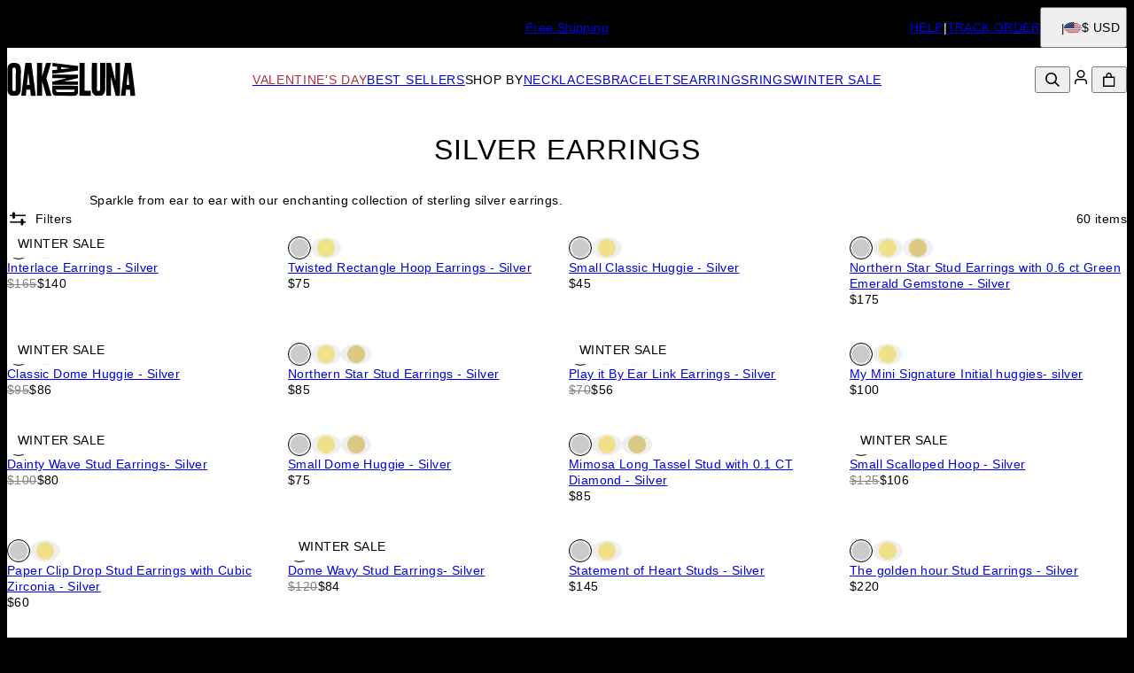

--- FILE ---
content_type: text/html; charset=utf-8
request_url: https://www.oakandluna.com/categories/silver-earrings
body_size: 43863
content:
<!DOCTYPE html><html lang="en" data-theme="oal"><head id="Head1"><meta charSet="utf-8" data-next-head=""/><meta name="viewport" content="width=device-width" data-next-head=""/><link rel="icon" href="https://www.oakandluna.com/favicon.ico" data-next-head=""/><title data-next-head="">Sterling Silver Earrings - Oak &amp; Luna</title><meta name="description" content="Sterling silver earrings lend the perfect finishing touch to any look. Shop our selection of diamond stud earrings, hoop earrings, and stud earrings today." data-next-head=""/><meta property="og:title" content="Sterling Silver Earrings - Oak &amp; Luna" data-next-head=""/><meta property="og:description" content="Sterling silver earrings lend the perfect finishing touch to any look. Shop our selection of diamond stud earrings, hoop earrings, and stud earrings today." data-next-head=""/><meta property="og:type" content="website" data-next-head=""/><meta property="og:url" content="https://www.oakandluna.com/categories/silver-earrings" data-next-head=""/><meta property="og:site_name" content="Oak &amp; Luna" data-next-head=""/><link rel="canonical" href="https://www.oakandluna.com/categories/silver-earrings" data-next-head=""/><link rel="alternate" href="https://www.oakandluna.com/categories/silver-earrings" hrefLang="x-default" data-next-head=""/><link rel="alternate" href="https://www.oakandluna.com/categories/silver-earrings" hrefLang="en-us" data-next-head=""/><link rel="alternate" href="https://www.oakandluna.com/fr/categories/boucles-doreilles-en-argent" hrefLang="fr-fr" data-next-head=""/><link rel="next" href="https://www.oakandluna.com/categories/silver-earrings?pageId=2" data-next-head=""/><link rel="preload" href="/_next/static/media/67ea4463d4a1f79e-s.p.woff2" as="font" type="font/woff2" crossorigin="anonymous" data-next-font="size-adjust"/><link rel="preload" href="/_next/static/media/4c285fdca692ea22-s.p.woff2" as="font" type="font/woff2" crossorigin="anonymous" data-next-font="size-adjust"/><link rel="preload" href="/_next/static/media/eafabf029ad39a43-s.p.woff2" as="font" type="font/woff2" crossorigin="anonymous" data-next-font="size-adjust"/><link rel="preload" href="/_next/static/media/0484562807a97172-s.p.woff2" as="font" type="font/woff2" crossorigin="anonymous" data-next-font="size-adjust"/><link rel="preload" href="/_next/static/media/b957ea75a84b6ea7-s.p.woff2" as="font" type="font/woff2" crossorigin="anonymous" data-next-font="size-adjust"/><link rel="preload" href="/_next/static/media/33b26eb373ecdf02-s.p.woff2" as="font" type="font/woff2" crossorigin="anonymous" data-next-font="size-adjust"/><link rel="preload" href="/_next/static/media/155cae559bbd1a77-s.p.woff2" as="font" type="font/woff2" crossorigin="anonymous" data-next-font="size-adjust"/><link rel="preload" href="/_next/static/media/4de1fea1a954a5b6-s.p.woff2" as="font" type="font/woff2" crossorigin="anonymous" data-next-font="size-adjust"/><link rel="preload" href="/_next/static/media/6d664cce900333ee-s.p.woff2" as="font" type="font/woff2" crossorigin="anonymous" data-next-font="size-adjust"/><link rel="preload" href="/_next/static/media/540d77d291600a59-s.p.woff2" as="font" type="font/woff2" crossorigin="anonymous" data-next-font="size-adjust"/><link rel="preload" href="/_next/static/media/4290675be02ca578-s.p.woff2" as="font" type="font/woff2" crossorigin="anonymous" data-next-font="size-adjust"/><link rel="preload" href="/_next/static/media/60e25bb4822caced-s.p.woff2" as="font" type="font/woff2" crossorigin="anonymous" data-next-font="size-adjust"/><link rel="preload" href="/_next/static/media/44b65dd858ce4845-s.p.woff2" as="font" type="font/woff2" crossorigin="anonymous" data-next-font="size-adjust"/><link rel="preload" href="/_next/static/media/2cae48cd7f88b0ca-s.p.woff2" as="font" type="font/woff2" crossorigin="anonymous" data-next-font="size-adjust"/><link rel="preload" href="/_next/static/media/cf02d86d8eeb8761-s.p.woff2" as="font" type="font/woff2" crossorigin="anonymous" data-next-font="size-adjust"/><link rel="preload" href="/_next/static/media/5ecd406eb1efa076-s.p.otf" as="font" type="font/otf" crossorigin="anonymous" data-next-font="size-adjust"/><link rel="preload" href="/_next/static/media/95bb94ec555f1a40-s.p.woff2" as="font" type="font/woff2" crossorigin="anonymous" data-next-font="size-adjust"/><link rel="preload" href="/_next/static/media/e137d3378f144a5f-s.p.woff2" as="font" type="font/woff2" crossorigin="anonymous" data-next-font="size-adjust"/><link rel="preload" href="/_next/static/css/84abe3cfc0369943.css" as="style"/><link rel="preload" href="/_next/static/css/606d1024b658d130.css" as="style"/><link rel="preload" href="/_next/static/css/0ab91a67c7bbc2e9.css" as="style"/><link rel="preload" href="/_next/static/css/337c6b3a94dca1a6.css" as="style"/><link rel="preload" href="/_next/static/css/37b0be4ba6717306.css" as="style"/><link rel="preload" href="/_next/static/css/db9e6fb8111e6435.css" as="style"/><script type="application/ld+json" data-next-head="">{"@context":"https://schema.org","@type":"CollectionPage","@id":"https://www.oakandluna.com/categories/silver-earrings#collection","name":"Sterling Silver Earrings - Oak & Luna","description":"Sterling silver earrings lend the perfect finishing touch to any look. Shop our selection of diamond stud earrings, hoop earrings, and stud earrings today.","url":"https://www.oakandluna.com/categories/silver-earrings","mainEntity":{"@id":"https://www.oakandluna.com/categories/silver-earrings#itemList"}}</script><script type="application/ld+json" data-next-head="">{"@context":"https://schema.org","@type":"ItemList","@id":"https://www.oakandluna.com/categories/silver-earrings#itemList","itemListElement":[{"@type":"ListItem","position":1,"url":"https://www.oakandluna.com/products/interlace-earrings-silver"},{"@type":"ListItem","position":2,"url":"https://www.oakandluna.com/products/twisted-rectangle-hoop-earrings-silver"},{"@type":"ListItem","position":3,"url":"https://www.oakandluna.com/products/small-classic-huggie-silver"},{"@type":"ListItem","position":4,"url":"https://www.oakandluna.com/products/northern-star-stud-earrings-with-0-6-ct-green-emerald-gemstone-silver"},{"@type":"ListItem","position":5,"url":"https://www.oakandluna.com/products/classic-dome-huggie-silver"},{"@type":"ListItem","position":6,"url":"https://www.oakandluna.com/products/northern-star-stud-earrings-silver"},{"@type":"ListItem","position":7,"url":"https://www.oakandluna.com/products/play-it-by-ear-link-earrings-silver"},{"@type":"ListItem","position":8,"url":"https://www.oakandluna.com/products/my-mini-signature-initial-huggies-silver"},{"@type":"ListItem","position":9,"url":"https://www.oakandluna.com/products/dainty-wave-stud-earrings-silver"},{"@type":"ListItem","position":10,"url":"https://www.oakandluna.com/products/small-dome-huggie-silver"},{"@type":"ListItem","position":11,"url":"https://www.oakandluna.com/products/mimosa-long-tassel-stud-with-0-1-ct-diamond-silver"},{"@type":"ListItem","position":12,"url":"https://www.oakandluna.com/products/small-scalloped-hoop-silver"},{"@type":"ListItem","position":13,"url":"https://www.oakandluna.com/products/paper-clip-drop-stud-earrings-with-cubic-zirconia-silver"},{"@type":"ListItem","position":14,"url":"https://www.oakandluna.com/products/dome-wavy-stud-earrings-silver-plated"},{"@type":"ListItem","position":15,"url":"https://www.oakandluna.com/products/statement-of-heart-studs-silver"},{"@type":"ListItem","position":16,"url":"https://www.oakandluna.com/products/the-golden-hour-stud-earrings-silver"},{"@type":"ListItem","position":17,"url":"https://www.oakandluna.com/products/medium-billow-earrings-silver"},{"@type":"ListItem","position":18,"url":"https://www.oakandluna.com/products/dynamite-hoop-earrings-silver"},{"@type":"ListItem","position":19,"url":"https://www.oakandluna.com/products/ridge-hoop-earrings-silver"},{"@type":"ListItem","position":20,"url":"https://www.oakandluna.com/products/small-billow-earrings-silver"},{"@type":"ListItem","position":21,"url":"https://www.oakandluna.com/products/forget-me-knot-earrings-silver"},{"@type":"ListItem","position":22,"url":"https://www.oakandluna.com/products/huggie-hoop-earrings-silver"},{"@type":"ListItem","position":23,"url":"https://www.oakandluna.com/products/cubic-zirconia-earrings"},{"@type":"ListItem","position":24,"url":"https://www.oakandluna.com/products/wave-hoop-stud-earrings-with-cubic-zirconia-silver"},{"@type":"ListItem","position":25,"url":"https://www.oakandluna.com/products/hoops-earrings-silver-with-cubic-zirconia"},{"@type":"ListItem","position":26,"url":"https://www.oakandluna.com/products/chunky-dome-hoops-silver"},{"@type":"ListItem","position":27,"url":"https://www.oakandluna.com/products/teardrop-dangle-earrings-silver"},{"@type":"ListItem","position":28,"url":"https://www.oakandluna.com/products/u-shape-hoop-earrings-silver"},{"@type":"ListItem","position":29,"url":"https://www.oakandluna.com/products/flower-studs-with-triple-cubic-zirconia-stones-silver"},{"@type":"ListItem","position":30,"url":"https://www.oakandluna.com/products/baguette-cubic-zirconia-stud-earrings-silver"},{"@type":"ListItem","position":31,"url":"https://www.oakandluna.com/products/billow-cuff-earring-silver"},{"@type":"ListItem","position":32,"url":"https://www.oakandluna.com/products/mimosa-short-tassel-stud-with-0-10-ct-diamond-silver"},{"@type":"ListItem","position":33,"url":"https://www.oakandluna.com/products/dome-ear-cuff-with-cubic-zirconia-silver"},{"@type":"ListItem","position":34,"url":"https://www.oakandluna.com/products/big-hoop-earrings-with-cubic-zirconia-silver"},{"@type":"ListItem","position":35,"url":"https://www.oakandluna.com/products/mimosa-long-tassel-stud-with-0-05-ct-diamond-silver"},{"@type":"ListItem","position":36,"url":"https://www.oakandluna.com/products/mimosa-short-tassel-stud-with-0-05-ct-diamond-silver"},{"@type":"ListItem","position":37,"url":"https://www.oakandluna.com/products/mimosa-long-tassel-stud-with-0-3-ct-diamond-silver"},{"@type":"ListItem","position":38,"url":"https://www.oakandluna.com/products/classic-scalloped-hoop-silver"},{"@type":"ListItem","position":39,"url":"https://www.oakandluna.com/products/two-become-one-stud-earrings-silver"},{"@type":"ListItem","position":40,"url":"https://www.oakandluna.com/products/mimosa-short-tassel-stud-with-0-3-ct-diamond-silver"}]}</script><script id="GTM_Script">
        <!-- Google Tag Manager Base Code -->
        (function(w,d,s,l,i){w[l]=w[l]||[];w[l].push({'gtm.start':
        new Date().getTime(),event:'gtm.js'});var f=d.getElementsByTagName(s)[0],
        j=d.createElement(s),dl=l!='dataLayer'?'&l='+l:'';j.async=true;j.src=
        'https://tracking.oakandluna.com/gtm.js?id='+i+dl;f.parentNode.insertBefore(j,f);
        })(window,document,'script','dataLayer','GTM-P5G82F4');
        <!-- End Google Tag Manager Base Code -->
      </script><script>
window.TgTrigger = function (eventType, data) {
    const fireReduxTgTrigger = function () {
        if (!window.TgTriggerEvents) {
            window.TgTriggerEvents = [];
        }
        window.TgTriggerEvents.push({ type: eventType, data: data });
    }

    fireReduxTgTrigger();
    var event = new CustomEvent(eventType, { detail: data })
    document.dispatchEvent(event);
}
</script><link rel="stylesheet" href="/_next/static/css/84abe3cfc0369943.css" data-n-g=""/><link rel="stylesheet" href="/_next/static/css/606d1024b658d130.css" data-n-p=""/><link rel="stylesheet" href="/_next/static/css/0ab91a67c7bbc2e9.css" data-n-p=""/><link rel="stylesheet" href="/_next/static/css/337c6b3a94dca1a6.css" data-n-p=""/><link rel="stylesheet" href="/_next/static/css/37b0be4ba6717306.css" data-n-p=""/><link rel="stylesheet" href="/_next/static/css/db9e6fb8111e6435.css"/><noscript data-n-css=""></noscript><script defer="" noModule="" src="/_next/static/chunks/polyfills-42372ed130431b0a.js"></script><script defer="" src="/_next/static/chunks/3933.d5170137ef14fdbb.js"></script><script defer="" src="/_next/static/chunks/3442.1c4bdae92f0d917d.js"></script><script defer="" src="/_next/static/chunks/1339.5665b3e9c00e0388.js"></script><script defer="" src="/_next/static/chunks/2284.55412e7063c9a831.js"></script><script defer="" src="/_next/static/chunks/5889.96b6c18348dde3f9.js"></script><script defer="" src="/_next/static/chunks/265.853f0d6f3ec0d978.js"></script><script defer="" src="/_next/static/chunks/515.b87ac4b90cf62958.js"></script><script defer="" src="/_next/static/chunks/6507.04375ae24748c229.js"></script><script defer="" src="/_next/static/chunks/1733.f63c906c0451cc09.js"></script><script defer="" src="/_next/static/chunks/2978.896fae2e5e305423.js"></script><script defer="" src="/_next/static/chunks/9994.e86f5764c04edf33.js"></script><script src="/_next/static/chunks/webpack-f5780be66cb6d5f5.js" defer=""></script><script src="/_next/static/chunks/framework-ce757b396f77691a.js" defer=""></script><script src="/_next/static/chunks/main-e3221d36e94f0401.js" defer=""></script><script src="/_next/static/chunks/pages/_app-4de63b3ebb19a68b.js" defer=""></script><script src="/_next/static/chunks/60db774e-7fe3586d7079a94d.js" defer=""></script><script src="/_next/static/chunks/bbce1c15-4ed80432d1ae5a01.js" defer=""></script><script src="/_next/static/chunks/4913-da0ec3ee584b7c39.js" defer=""></script><script src="/_next/static/chunks/9748-003806c4d91a86ce.js" defer=""></script><script src="/_next/static/chunks/6668-1085963b5f8282b5.js" defer=""></script><script src="/_next/static/chunks/3619-669c66486033067b.js" defer=""></script><script src="/_next/static/chunks/7828-d89ddc52e92f53b1.js" defer=""></script><script src="/_next/static/chunks/9749-879c3a3a938e3da5.js" defer=""></script><script src="/_next/static/chunks/2472-83c95a548cb85007.js" defer=""></script><script src="/_next/static/chunks/2874-9a32ba981c2df422.js" defer=""></script><script src="/_next/static/chunks/1768-33b295c4667082b1.js" defer=""></script><script src="/_next/static/chunks/9122-ba5c64a2b0117ec0.js" defer=""></script><script src="/_next/static/chunks/pages/%5BsiteId%5D/%5BtargetLocale%5D/%5Bcurrency%5D/categories/%5BcategoryId%5D/%5Bpage%5D-23b3bc207ab78ef1.js" defer=""></script><script src="/_next/static/I9ZbQWypYKL9JN28rmWuC/_buildManifest.js" defer=""></script><script src="/_next/static/I9ZbQWypYKL9JN28rmWuC/_ssgManifest.js" defer=""></script><style id="__jsx-2455761904">:where(html){--font-family-main-regular:'GillSans', 'GillSans Fallback';--font-family-main-light:'GillSansLight', 'GillSansLight Fallback';--font-family-main-bold:'GillSemiBold', 'GillSemiBold Fallback';--font-family-secondary-regular:'GillSans', 'GillSans Fallback';--font-family-secondary-light:'GillSemiBold', 'GillSemiBold Fallback'}</style></head><body><noscript><iframe src="https://tracking.oakandluna.com/ns.html?id=GTM-P5G82F4" height="0" width="0" style="display: none; visibility: hidden;"></iframe></noscript><div id="__next"><section class="announcementsBar_AnnouncementsBar__0_YZv" id="AnnouncementsBar"><style id="announcementsBar">body {
                        --layout-announcements-bar-background: black;
                        --layout-announcements-bar-text: white;
                    }</style><div></div><div id="AnnouncementsMessages"><div class="carousel_Carousel__o2XSn textCarousel_Carousel__8Sy6y carousel"><button id="prevundefined" type="button" class="carousel_Arrow__VUWdb carousel_Previous__QFXf1 textCarousel_ArrowsText__flXrg previousArrow" disabled="" aria-label="Previous"><svg xmlns="http://www.w3.org/2000/svg" width="1em" height="1em" fill="none" viewBox="0 0 12 10" class="triangle_Triangle__W2EZZ triangle_left__Lb0D3"><path fill="currentColor" stroke="currentColor" stroke-width="0.857" d="M9.583 3.5 6 8.154 2.417 3.5z"></path></svg></button><button id="nextundefined" type="button" class="carousel_Arrow__VUWdb carousel_Next__mxxa6 textCarousel_ArrowsText__flXrg nextArrow" disabled="" aria-label="Next"><svg xmlns="http://www.w3.org/2000/svg" width="1em" height="1em" fill="none" viewBox="0 0 12 10" class="triangle_Triangle__W2EZZ triangle_right__Q1lDn"><path fill="currentColor" stroke="currentColor" stroke-width="0.857" d="M9.583 3.5 6 8.154 2.417 3.5z"></path></svg></button><div class="carousel_Viewport__ftAt_"><div class="carousel_Container__UZmVM"><div class="carousel_Slide__uw6NK"><div><p class="typography_text2" data-rule="text2">2 Year Warranty &amp; 60-day Extended Returns</p></div></div><div class="carousel_Slide__uw6NK"><div><a data-custom-link="internal" href="/articles/shipping-information"> <p class="typography_text2" data-rule="text2">Free Shipping</p> </a></div></div></div></div><div class="carousel_DotsWrapper__n7FTa carousel-dots"><div class="carousel_Dots__HY0jZ textCarousel_Dots__U7Kzj"></div></div></div></div><section class="announcementsBar_End__dg2XU"><ul id="QuickLinks" class="quickLinks_QuickLinks__2y1rL"><li><a data-custom-link="internal" href="/articles/help-center?source=TopReasons"><div class="typography_text1" data-rule="text1">HELP</div></a></li><li><a href="/ordertracking.aspx?source=TopReasons" data-custom-link="external"><div class="typography_text1" data-rule="text1">TRACK ORDER</div></a></li></ul><button type="button" class="localizationModalTrigger_LocalizationModalTrigger__FiacU" id="LocalizationModalTrigger"><div class="localizationModalTrigger_Flag__o_t3B shipping-flag fi fi-us"></div><div class="typography_text1" data-rule="text1">$ USD</div></button></section></section><header class="header_Header__R_ib9"><button aria-label="Menu Trigger" type="button" id="menuTrigger" class="menuTrigger_MenuIcon__G7tUU"><svg class="svg-icon" viewBox="0 0 24 24" width="24px" height="24px"></svg></button><a href="https://www.oakandluna.com" id="headerLogo" class="headerLogo_HeaderLogo__RM60_" data-custom-link="external"><img alt="Oak &amp; Luna " title="Oak &amp; Luna " loading="lazy" decoding="async" data-nimg="fill" class="logo" style="position:absolute;height:100%;width:100%;left:0;top:0;right:0;bottom:0;color:transparent" src="https://cdn.oakandluna.com/digital-asset/banners/SiteLogo_OAL.svg"/></a><nav class="headerMenu_HeaderMenu__zbxmv" style="--color-main-brand:#739771;--color-main-brand-secondary:#fff"><div class="headerMenu_Menu__yYC85" data-level="1"><a class="headerMenu_Link__djCNu" data-custom-link="internal" href="/categories/valentines-day-jewelry"><div class="typography_headline8 headerMenu_Title__REkOx" data-rule="headline8" style="color:#B23034">Valentine&#x27;s Day</div></a><div class="headerMenu_SubMenu__32yon nav-sub-menu"><div class="headerMenu_Items__SWPLN"><div class="headerMenu_Menu__yYC85" data-level="2"><a class="headerMenu_Link__djCNu" data-custom-link="internal" href="/categories/valentines-day-jewelry"><div class="typography_text1 headerMenu_Title__REkOx" data-rule="text1" style="color:">Valentine&#x27;s Day Gifts</div></a></div><div class="headerMenu_Menu__yYC85" data-level="2"><a class="headerMenu_Link__djCNu" data-custom-link="internal" href="/articles/holiday_gift_guide"><div class="typography_text1 headerMenu_Title__REkOx" data-rule="text1" style="color:">Gift Guide</div></a></div><div class="headerMenu_Menu__yYC85" data-level="2"><a class="headerMenu_Link__djCNu" data-custom-link="internal" href="/categories/heart-jewelry"><div class="typography_text1 headerMenu_Title__REkOx" data-rule="text1" style="color:">Heart Jewelry</div></a></div></div></div></div><div class="headerMenu_Menu__yYC85" data-level="1"><a class="headerMenu_Link__djCNu" data-custom-link="internal" href="/categories/best-sellers"><div class="typography_headline8 headerMenu_Title__REkOx" data-rule="headline8" style="color:">BEST SELLERS</div></a></div><div class="headerMenu_Menu__yYC85" data-level="1"><span class="headerMenu_Link__djCNu" data-custom-link="span"><div class="typography_headline8 headerMenu_Title__REkOx" data-rule="headline8" style="color:">SHOP BY</div></span><div class="headerMenu_SubMenu__32yon nav-sub-menu"><div class="headerMenu_Items__SWPLN"><div class="headerMenu_Menu__yYC85" data-level="2"><a class="headerMenu_Link__djCNu" data-custom-link="internal" href="/categories/new-drops"><div class="typography_text1 headerMenu_Title__REkOx" data-rule="text1" style="color:">NEW IN</div></a></div><div class="headerMenu_Menu__yYC85" data-level="2"><span class="headerMenu_Link__djCNu" data-custom-link="span"><div class="typography_headline8 headerMenu_Title__REkOx" data-rule="headline8" style="color:">TOP PICKS</div></span><div class="headerMenu_Nested__tjZHz"><div class="headerMenu_Items__SWPLN"><div class="headerMenu_Menu__yYC85" data-level="3"><a class="headerMenu_Link__djCNu" data-custom-link="internal" href="/categories/initial-jewelry"><div class="typography_text1 headerMenu_Title__REkOx" data-rule="text1" style="color:">Initial Jewelry</div></a></div><div class="headerMenu_Menu__yYC85" data-level="3"><a class="headerMenu_Link__djCNu" data-custom-link="internal" href="/categories/custom-fine-jewelry"><div class="typography_text1 headerMenu_Title__REkOx" data-rule="text1" style="color:">Fine Jewelry</div></a></div><div class="headerMenu_Menu__yYC85" data-level="3"><a class="headerMenu_Link__djCNu" data-custom-link="internal" href="/categories/medallion-necklaces-jewelry"><div class="typography_text1 headerMenu_Title__REkOx" data-rule="text1" style="color:">Medallions</div></a></div><div class="headerMenu_Menu__yYC85" data-level="3"><a class="headerMenu_Link__djCNu" data-custom-link="internal" href="/categories/custom-jewelry"><div class="typography_text1 headerMenu_Title__REkOx" data-rule="text1" style="color:">Personalized Jewelry</div></a></div><div class="headerMenu_Menu__yYC85" data-level="3"><a class="headerMenu_Link__djCNu" data-custom-link="internal" href="/categories/everyday-necklaces-jewelry"><div class="typography_text1 headerMenu_Title__REkOx" data-rule="text1" style="color:">Everyday Jewelry</div></a></div><div class="headerMenu_Menu__yYC85" data-level="3"><a class="headerMenu_Link__djCNu" data-custom-link="internal" href="/categories/accessories"><div class="typography_text1 headerMenu_Title__REkOx" data-rule="text1" style="color:">Accessories</div></a></div><div class="headerMenu_Menu__yYC85" data-level="3"><a class="headerMenu_Link__djCNu" data-custom-link="internal" href="/categories/bundles-and-sets"><div class="typography_text1 headerMenu_Title__REkOx" data-rule="text1" style="color:">Bundle &amp; Save</div></a></div><div class="headerMenu_Menu__yYC85" data-level="3"><a class="headerMenu_Link__djCNu" data-custom-link="internal" href="/categories/custom-charms-in-gold-silver"><div class="typography_text1 headerMenu_Title__REkOx" data-rule="text1" style="color:">Charms</div></a></div></div></div></div><div class="headerMenu_Menu__yYC85" data-level="2"><span class="headerMenu_Link__djCNu" data-custom-link="span"><div class="typography_headline8 headerMenu_Title__REkOx" data-rule="headline8" style="color:">COLLECTIONS</div></span><div class="headerMenu_Nested__tjZHz"><div class="headerMenu_Items__SWPLN"><div class="headerMenu_Menu__yYC85" data-level="3"><a class="headerMenu_Link__djCNu" data-custom-link="internal" href="/articles/stephanie-gottlieb-oak-and-luna-collaboration"><div class="typography_text1 headerMenu_Title__REkOx" data-rule="text1" style="color:">All Hours - By Stephanie Gottlieb</div></a></div><div class="headerMenu_Menu__yYC85" data-level="3"><a class="headerMenu_Link__djCNu" data-custom-link="internal" href="/categories/singapore-collection"><div class="typography_text1 headerMenu_Title__REkOx" data-rule="text1" style="color:">Singapore Collection</div></a></div><div class="headerMenu_Menu__yYC85" data-level="3"><a class="headerMenu_Link__djCNu" data-custom-link="internal" href="/categories/inez-collection"><div class="typography_text1 headerMenu_Title__REkOx" data-rule="text1" style="color:">Inez Collection</div></a></div><div class="headerMenu_Menu__yYC85" data-level="3"><a class="headerMenu_Link__djCNu" data-custom-link="internal" href="/categories/moissanite-tennis-bracelets-necklaces"><div class="typography_text1 headerMenu_Title__REkOx" data-rule="text1" style="color:">Tennis Collection</div></a></div><div class="headerMenu_Menu__yYC85" data-level="3"><a class="headerMenu_Link__djCNu" data-custom-link="internal" href="/categories/lock-and-key-necklaces-jewelry"><div class="typography_text1 headerMenu_Title__REkOx" data-rule="text1" style="color:">Lock &amp; Luna</div></a></div><div class="headerMenu_Menu__yYC85" data-level="3"><a class="headerMenu_Link__djCNu" data-custom-link="internal" href="/categories/north-star-necklaces-jewelry"><div class="typography_text1 headerMenu_Title__REkOx" data-rule="text1" style="color:">North Star Collection</div></a></div><div class="headerMenu_Menu__yYC85" data-level="3"><a class="headerMenu_Link__djCNu" data-custom-link="internal" href="/categories/zodiac-necklaces-jewelry"><div class="typography_text1 headerMenu_Title__REkOx" data-rule="text1" style="color:">Zodiac Collection</div></a></div></div></div></div><div class="headerMenu_Menu__yYC85" data-level="2"><span class="headerMenu_Link__djCNu" data-custom-link="span"><div class="typography_headline8 headerMenu_Title__REkOx" data-rule="headline8" style="color:">MATERIAL</div></span><div class="headerMenu_Nested__tjZHz"><div class="headerMenu_Items__SWPLN"><div class="headerMenu_Menu__yYC85" data-level="3"><a class="headerMenu_Link__djCNu" data-custom-link="internal" href="/categories/gold-vermeil-jewelry"><div class="typography_text1 headerMenu_Title__REkOx" data-rule="text1" style="color:">Gold Vermeil</div></a></div><div class="headerMenu_Menu__yYC85" data-level="3"><a class="headerMenu_Link__djCNu" data-custom-link="internal" href="/categories/silver-jewelry"><div class="typography_text1 headerMenu_Title__REkOx" data-rule="text1" style="color:">Silver</div></a></div><div class="headerMenu_Menu__yYC85" data-level="3"><a class="headerMenu_Link__djCNu" data-custom-link="internal" href="/categories/solid-gold-jewelry"><div class="typography_text1 headerMenu_Title__REkOx" data-rule="text1" style="color:">Solid Yellow Gold</div></a></div><div class="headerMenu_Menu__yYC85" data-level="3"><a class="headerMenu_Link__djCNu" data-custom-link="internal" href="/categories/white-gold-necklaces-jewelry"><div class="typography_text1 headerMenu_Title__REkOx" data-rule="text1" style="color:">Solid White Gold</div></a></div><div class="headerMenu_Menu__yYC85" data-level="3"><a class="headerMenu_Link__djCNu" data-custom-link="internal" href="/categories/mixed-metal-jewelry"><div class="typography_text1 headerMenu_Title__REkOx" data-rule="text1" style="color:">Mixed Metal</div></a></div><div class="headerMenu_Menu__yYC85" data-level="3"><a class="headerMenu_Link__djCNu" data-custom-link="internal" href="/categories/lab-diamond-jewelry"><div class="typography_text1 headerMenu_Title__REkOx" data-rule="text1" style="color:">Diamonds</div></a></div><div class="headerMenu_Menu__yYC85" data-level="3"><a class="headerMenu_Link__djCNu" data-custom-link="internal" href="/categories/gemstone-necklaces"><div class="typography_text1 headerMenu_Title__REkOx" data-rule="text1" style="color:">Gemstones</div></a></div></div></div></div><div class="headerMenu_Menu__yYC85" data-level="2"><span class="headerMenu_Link__djCNu" data-custom-link="span"><div class="typography_headline8 headerMenu_Title__REkOx" data-rule="headline8" style="color:">GIFTS</div></span><div class="headerMenu_Nested__tjZHz"><div class="headerMenu_Items__SWPLN"><div class="headerMenu_Menu__yYC85" data-level="3"><a class="headerMenu_Link__djCNu" data-custom-link="internal" href="/categories/jewelry-for-her"><div class="typography_text1 headerMenu_Title__REkOx" data-rule="text1" style="color:">For Her</div></a></div><div class="headerMenu_Menu__yYC85" data-level="3"><a class="headerMenu_Link__djCNu" data-custom-link="internal" href="/categories/mens-necklaces-bracelets"><div class="typography_text1 headerMenu_Title__REkOx" data-rule="text1" style="color:">For Him</div></a></div><div class="headerMenu_Menu__yYC85" data-level="3"><a class="headerMenu_Link__djCNu" data-custom-link="internal" href="/categories/gifts-under-150"><div class="typography_text1 headerMenu_Title__REkOx" data-rule="text1" style="color:">Low</div></a></div><div class="headerMenu_Menu__yYC85" data-level="3"><a class="headerMenu_Link__djCNu" data-custom-link="internal" href="/categories/gifts-under-250"><div class="typography_text1 headerMenu_Title__REkOx" data-rule="text1" style="color:">Mid</div></a></div><div class="headerMenu_Menu__yYC85" data-level="3"><a class="headerMenu_Link__djCNu" data-custom-link="internal" href="/categories/custom-fine-jewelry"><div class="typography_text1 headerMenu_Title__REkOx" data-rule="text1" style="color:">High</div></a></div></div></div></div></div></div></div><div class="headerMenu_Menu__yYC85" data-level="1"><a class="headerMenu_Link__djCNu" data-custom-link="internal" href="/categories/necklaces"><div class="typography_headline8 headerMenu_Title__REkOx" data-rule="headline8" style="color:">NECKLACES</div></a><div class="headerMenu_SubMenu__32yon nav-sub-menu"><div class="headerMenu_Items__SWPLN"><div class="headerMenu_Menu__yYC85" data-level="2"><a class="headerMenu_Link__djCNu" data-custom-link="internal" href="/categories/necklaces"><div class="typography_text1 headerMenu_Title__REkOx" data-rule="text1" style="color:">All Necklaces</div></a></div><div class="headerMenu_Menu__yYC85" data-level="2"><a class="headerMenu_Link__djCNu" data-custom-link="internal" href="/categories/name-necklaces"><div class="typography_text1 headerMenu_Title__REkOx" data-rule="text1" style="color:">Name Necklaces</div></a></div><div class="headerMenu_Menu__yYC85" data-level="2"><a class="headerMenu_Link__djCNu" data-custom-link="internal" href="/categories/initial-letter-necklaces"><div class="typography_text1 headerMenu_Title__REkOx" data-rule="text1" style="color:">Initial Necklaces</div></a></div><div class="headerMenu_Menu__yYC85" data-level="2"><a class="headerMenu_Link__djCNu" data-custom-link="internal" href="/categories/paperclip-necklaces"><div class="typography_text1 headerMenu_Title__REkOx" data-rule="text1" style="color:">Paperclip</div></a></div><div class="headerMenu_Menu__yYC85" data-level="2"><a class="headerMenu_Link__djCNu" data-custom-link="internal" href="/categories/layers"><div class="typography_text1 headerMenu_Title__REkOx" data-rule="text1" style="color:">Layered</div></a></div><div class="headerMenu_Menu__yYC85" data-level="2"><a class="headerMenu_Link__djCNu" data-custom-link="internal" href="/categories/chain-link-necklaces"><div class="typography_text1 headerMenu_Title__REkOx" data-rule="text1" style="color:">Links &amp; Chains</div></a></div><div class="headerMenu_Menu__yYC85" data-level="2"><a class="headerMenu_Link__djCNu" data-custom-link="internal" href="/categories/bar-necklaces"><div class="typography_text1 headerMenu_Title__REkOx" data-rule="text1" style="color:">Bar Necklaces</div></a></div></div></div></div><div class="headerMenu_Menu__yYC85" data-level="1"><a class="headerMenu_Link__djCNu" data-custom-link="internal" href="/categories/bracelets"><div class="typography_headline8 headerMenu_Title__REkOx" data-rule="headline8" style="color:">BRACELETS</div></a><div class="headerMenu_SubMenu__32yon nav-sub-menu"><div class="headerMenu_Items__SWPLN"><div class="headerMenu_Menu__yYC85" data-level="2"><a class="headerMenu_Link__djCNu" data-custom-link="internal" href="/categories/bracelets"><div class="typography_text1 headerMenu_Title__REkOx" data-rule="text1" style="color:">All Bracelets</div></a></div><div class="headerMenu_Menu__yYC85" data-level="2"><a class="headerMenu_Link__djCNu" data-custom-link="internal" href="/categories/name-bracelets"><div class="typography_text1 headerMenu_Title__REkOx" data-rule="text1" style="color:">Name Bracelets</div></a></div><div class="headerMenu_Menu__yYC85" data-level="2"><a class="headerMenu_Link__djCNu" data-custom-link="internal" href="/categories/initial-bracelets"><div class="typography_text1 headerMenu_Title__REkOx" data-rule="text1" style="color:">Initial Bracelets</div></a></div><div class="headerMenu_Menu__yYC85" data-level="2"><a class="headerMenu_Link__djCNu" data-custom-link="internal" href="/categories/paperclip-bracelets"><div class="typography_text1 headerMenu_Title__REkOx" data-rule="text1" style="color:">Paperclip Bracelets</div></a></div><div class="headerMenu_Menu__yYC85" data-level="2"><a class="headerMenu_Link__djCNu" data-custom-link="internal" href="/categories/anklets-for-women"><div class="typography_text1 headerMenu_Title__REkOx" data-rule="text1" style="color:">Anklets</div></a></div></div></div></div><div class="headerMenu_Menu__yYC85" data-level="1"><a class="headerMenu_Link__djCNu" data-custom-link="internal" href="/categories/womens-earrings"><div class="typography_headline8 headerMenu_Title__REkOx" data-rule="headline8" style="color:">EARRINGS</div></a><div class="headerMenu_SubMenu__32yon nav-sub-menu"><div class="headerMenu_Items__SWPLN"><div class="headerMenu_Menu__yYC85" data-level="2"><a class="headerMenu_Link__djCNu" data-custom-link="internal" href="/categories/womens-earrings"><div class="typography_text1 headerMenu_Title__REkOx" data-rule="text1" style="color:">All Earrings</div></a></div><div class="headerMenu_Menu__yYC85" data-level="2"><a class="headerMenu_Link__djCNu" data-custom-link="internal" href="/categories/chunky-hoops"><div class="typography_text1 headerMenu_Title__REkOx" data-rule="text1" style="color:">Chunky Hoops</div></a></div><div class="headerMenu_Menu__yYC85" data-level="2"><a class="headerMenu_Link__djCNu" data-custom-link="internal" href="/categories/hoop-earrings"><div class="typography_text1 headerMenu_Title__REkOx" data-rule="text1" style="color:">Hoop Earrings</div></a></div><div class="headerMenu_Menu__yYC85" data-level="2"><a class="headerMenu_Link__djCNu" data-custom-link="internal" href="/categories/stud-earrings"><div class="typography_text1 headerMenu_Title__REkOx" data-rule="text1" style="color:">Stud Earrings</div></a></div><div class="headerMenu_Menu__yYC85" data-level="2"><a class="headerMenu_Link__djCNu" data-custom-link="internal" href="/categories/cuff-earrings"><div class="typography_text1 headerMenu_Title__REkOx" data-rule="text1" style="color:">Cuff Earrings</div></a></div><div class="headerMenu_Menu__yYC85" data-level="2"><a class="headerMenu_Link__djCNu" data-custom-link="internal" href="/categories/dangle-earrings"><div class="typography_text1 headerMenu_Title__REkOx" data-rule="text1" style="color:">Dangle Earrings</div></a></div></div></div></div><div class="headerMenu_Menu__yYC85" data-level="1"><a class="headerMenu_Link__djCNu" data-custom-link="internal" href="/categories/rings"><div class="typography_headline8 headerMenu_Title__REkOx" data-rule="headline8" style="color:">RINGS</div></a><div class="headerMenu_SubMenu__32yon nav-sub-menu"><div class="headerMenu_Items__SWPLN"><div class="headerMenu_Menu__yYC85" data-level="2"><a class="headerMenu_Link__djCNu" data-custom-link="internal" href="/categories/rings"><div class="typography_text1 headerMenu_Title__REkOx" data-rule="text1" style="color:">All Rings</div></a></div><div class="headerMenu_Menu__yYC85" data-level="2"><a class="headerMenu_Link__djCNu" data-custom-link="internal" href="/categories/stackable-rings"><div class="typography_text1 headerMenu_Title__REkOx" data-rule="text1" style="color:">Stackable Rings</div></a></div><div class="headerMenu_Menu__yYC85" data-level="2"><a class="headerMenu_Link__djCNu" data-custom-link="internal" href="/categories/initial-rings"><div class="typography_text1 headerMenu_Title__REkOx" data-rule="text1" style="color:">Initial Rings</div></a></div><div class="headerMenu_Menu__yYC85" data-level="2"><a class="headerMenu_Link__djCNu" data-custom-link="internal" href="/categories/signet-womens-rings"><div class="typography_text1 headerMenu_Title__REkOx" data-rule="text1" style="color:">Signet Rings</div></a></div><div class="headerMenu_Menu__yYC85" data-level="2"><a class="headerMenu_Link__djCNu" data-custom-link="internal" href="/categories/name-rings"><div class="typography_text1 headerMenu_Title__REkOx" data-rule="text1" style="color:">Name Rings</div></a></div></div></div></div><div class="headerMenu_Menu__yYC85" data-level="1"><a class="headerMenu_Link__djCNu" data-custom-link="internal" href="/categories/personalized-items-sale"><div class="typography_headline8 headerMenu_Title__REkOx" data-rule="headline8" style="color:">WINTER SALE</div></a></div></nav><div id="top-bar" class="header_Actions__m63jx"><button id="SearchToggle" type="button" class="searchToggle_SearchToggle__QoFqo" title="Search Products" aria-label="Search"><svg class="svg-icon" viewBox="0 0 24 24" width="24px" height="24px"></svg></button><div class="authTrigger_AuthTrigger__6wa8R HeaderAuthentication_HeaderAuthentication__D2dHS" id="AuthTrigger"><button type="button" class="authTrigger_Main__ZXwrT" id="AuthTriggerMain" area-label="Authentication"><svg class="svg-icon" viewBox="0 0 24 24" width="24px" height="24px"></svg></button><div id="AuthTriggerSubmenu"><div class="authOptionMenu_AuthOptionMenu__fhn_E authOptionMenu_WithLoyalty__r9o3o" id="AuthOptionMenu"><button type="button" id="cta"><div class="typography_text1 auth-option-title" data-rule="text1">Become a member</div></button><button type="button" id="signin"><div class="typography_text1 auth-option-title" data-rule="text1">Sign In</div></button><button type="button" id="signup"><div class="typography_text1 auth-option-title" data-rule="text1">Create Account</div></button></div></div></div></div><div id="SearchWidget" class="searchWidget_SearchWidget__VqjO2"><div class="searchWidget_FieldWrapper__AgoVt"><div class="searchField_SearchField__GrsJD" id="SearchField"><svg class="svg-icon" viewBox="0 0 24 24" width="24px" height="24px"></svg><div class="textField_TextField__1DgZ2 searchField_TextField__tR0Gp text-field textField_NoLabel__CQ8lR no-label"><input spellCheck="false" placeholder="E.g. Initials, Chokers" autoComplete="nope" value=""/></div><button type="button" class="closeButton_CloseButton__O_5r7 close-btn searchField_Close__zh7E9" aria-label="Close"><svg class="svg-icon" viewBox="0 0 24 24" width="24px" height="24px"></svg></button></div></div></div></header><main id="CategoryPage" class="categoryPage_CategoryPage__ofGHf new-route-page"><h1 class="typography_headline3" data-rule="headline3" id="CategoryTitle">Silver Earrings</h1><div class="typography_text1" data-rule="text1" id="CategoryShortDescription">Sparkle from ear to ear with our enchanting collection of sterling silver earrings.</div><section id="categoryProducts" class="storefront_Storefront__fIEc3"><div class="storefront_Controls__v6pGj"><button class="button_secondary filtersToggle_FiltersToggle__ihkhR" id="FiltersToggle"><span><svg class="svg-icon" viewBox="0 0 24 24" width="24px" height="24px"></svg><div class="typography_text1" data-rule="text1">Filters</div></span></button><button type="button" class="displayToggle_IconButton__BUWRU displayToggle_double__DIPF6" aria-label="Switch between single and multi view"><svg class="svg-icon" viewBox="0 0 24 24" width="24px" height="24px"></svg><svg class="svg-icon" viewBox="0 0 24 24" width="24px" height="24px"></svg></button><div class="typography_text1" data-rule="text1" id="Total">60<!-- --> <!-- -->items</div></div><div id="FiltersPanel" class="filtersPanel_FiltersPanel__x_cXc"><div id="FilterGroups" class="filterGroups_FilterGroups__t2i2T accordion"><div class="expandable_Expandable__HQ8Lq filterGroups_Expandable__KE7bJ expandable"><div class="summary_Summary__JmcDw filterGroups_Summary__BViTG summary"><div class="typography_headline6" data-rule="headline6">Sort By</div><button class="toggle_Toggle__BwYTC expandable_toggle"><svg class="svg-icon" viewBox="0 0 24 24" width="24px" height="24px"></svg></button></div><div class="content_Content__rJbYV content"><div class="content_Inner__pMe3e content-inner"><ul class="filterGroups_Group__YWbE7"><li class="typography_text1" data-rule="text1"><button type="button">Featured<!-- --> <svg class="svg-icon" viewBox="0 0 24 24" width="24px" height="24px"></svg></button></li><li class="typography_text1" data-rule="text1"><button type="button">Lowest Price<!-- --> </button></li><li class="typography_text1" data-rule="text1"><button type="button">Highest Price<!-- --> </button></li></ul></div></div><div class="postContent_PostContent__dy5l_ post-content"><div class="postContent_Inner__N1W3f content-inner"><div class="filterGroups_CategoryCurrentFilters__XCQXl"><small class="typography_caption1" data-rule="caption1">Featured</small></div></div></div></div><div class="expandable_Expandable__HQ8Lq filterGroups_Expandable__KE7bJ expandable"><div class="summary_Summary__JmcDw filterGroups_Summary__BViTG summary"><div class="typography_headline6" data-rule="headline6">Material</div><button class="toggle_Toggle__BwYTC expandable_toggle"><svg class="svg-icon" viewBox="0 0 24 24" width="24px" height="24px"></svg></button></div><div class="content_Content__rJbYV content"><div class="content_Inner__pMe3e content-inner"><ul class="filterGroups_Group__YWbE7"><li class="typography_text1" data-rule="text1"><button type="button"><img alt="sterlingSilver" loading="lazy" width="20" height="20" decoding="async" data-nimg="1" class="png-icon png-icon-sterling-silver" style="color:transparent" srcSet="/_next/static/media/oal.15cf5a35.png?w=32 1x, /_next/static/media/oal.15cf5a35.png?w=48 2x" src="/_next/static/media/oal.15cf5a35.png?w=48"/>Silver<!-- --> <!-- -->(59)</button></li><li class="typography_text1" data-rule="text1"><button type="button"><img alt="labDiamond" loading="lazy" width="20" height="20" decoding="async" data-nimg="1" class="png-icon png-icon-lab-diamond" style="color:transparent" srcSet="/_next/static/media/oal.4ea5d0df.png?w=32 1x, /_next/static/media/oal.4ea5d0df.png?w=48 2x" src="/_next/static/media/oal.4ea5d0df.png?w=48"/>Lab Diamond<!-- --> <!-- -->(15)</button></li><li class="typography_text1" data-rule="text1"><button type="button"><img alt="silver" loading="lazy" width="20" height="20" decoding="async" data-nimg="1" class="png-icon png-icon-silver" style="color:transparent" srcSet="/_next/static/media/oal.15cf5a35.png?w=32 1x, /_next/static/media/oal.15cf5a35.png?w=48 2x" src="/_next/static/media/oal.15cf5a35.png?w=48"/>Silver<!-- --> <!-- -->(1)</button></li></ul></div></div><div class="postContent_PostContent__dy5l_ post-content"><div class="postContent_Inner__N1W3f content-inner"><div class="filterGroups_CategoryCurrentFilters__XCQXl"></div></div></div></div></div></div><div class="productListing_ProductListing__D78eB" id="ProductListing"><section class="productsGrid_ProductsGrid__R9_2a productListing_ProductsGrid__5q1wb"><div class="product-grid-item" data-index="0"><div class="defaultCard_ProductCard__EgqPW product-card"><a class="product-image" data-custom-link="internal" href="/products/interlace-earrings-silver?m=1e4ab1b5-04a3-4d8e-8ba8-73793afe24b5"><div class="scrollSnap_ScrollWrapper___DybN"><div class="scrollSnap_ScrollContainer__J4Mzf"><div class="scrollSnap_Image__90uNk scrollSnap_active__xzwpo"><div class="productImage_ProductImage___6gTM product-grid-item-image"><img alt="Interlace Earrings - Silver-4 product photo" title="Interlace Earrings - Silver-4" loading="lazy" width="1000" height="1000" decoding="async" data-nimg="1" class="productImage_Main__IFCNN" style="color:transparent" sizes="(max-width: 768px) 50vw, 40vw" srcSet="https://cdn.oakandluna.com/digital-asset/product/interlace-earrings-silver-1.jpg?w=256 256w, https://cdn.oakandluna.com/digital-asset/product/interlace-earrings-silver-1.jpg?w=384 384w, https://cdn.oakandluna.com/digital-asset/product/interlace-earrings-silver-1.jpg?w=640 640w, https://cdn.oakandluna.com/digital-asset/product/interlace-earrings-silver-1.jpg?w=750 750w, https://cdn.oakandluna.com/digital-asset/product/interlace-earrings-silver-1.jpg?w=828 828w, https://cdn.oakandluna.com/digital-asset/product/interlace-earrings-silver-1.jpg?w=1080 1080w, https://cdn.oakandluna.com/digital-asset/product/interlace-earrings-silver-1.jpg?w=1200 1200w, https://cdn.oakandluna.com/digital-asset/product/interlace-earrings-silver-1.jpg?w=1920 1920w, https://cdn.oakandluna.com/digital-asset/product/interlace-earrings-silver-1.jpg?w=2048 2048w, https://cdn.oakandluna.com/digital-asset/product/interlace-earrings-silver-1.jpg?w=3840 3840w" src="https://cdn.oakandluna.com/digital-asset/product/interlace-earrings-silver-1.jpg?w=3840"/><div class="typography_ribbons1 ribbon ribbon_Ribbon___rRcD" data-rule="ribbons1">WINTER SALE</div></div></div><div class="scrollSnap_Image__90uNk "><div class="productImage_ProductImage___6gTM product-grid-item-image"><img alt="Interlace Earrings - Silver-1 product photo" title="Interlace Earrings - Silver-1" loading="lazy" width="1000" height="1000" decoding="async" data-nimg="1" class="productImage_Main__IFCNN" style="color:transparent" sizes="(max-width: 768px) 50vw, 40vw" srcSet="https://cdn.oakandluna.com/digital-asset/product/interlace-earrings-silver-2.jpg?w=256 256w, https://cdn.oakandluna.com/digital-asset/product/interlace-earrings-silver-2.jpg?w=384 384w, https://cdn.oakandluna.com/digital-asset/product/interlace-earrings-silver-2.jpg?w=640 640w, https://cdn.oakandluna.com/digital-asset/product/interlace-earrings-silver-2.jpg?w=750 750w, https://cdn.oakandluna.com/digital-asset/product/interlace-earrings-silver-2.jpg?w=828 828w, https://cdn.oakandluna.com/digital-asset/product/interlace-earrings-silver-2.jpg?w=1080 1080w, https://cdn.oakandluna.com/digital-asset/product/interlace-earrings-silver-2.jpg?w=1200 1200w, https://cdn.oakandluna.com/digital-asset/product/interlace-earrings-silver-2.jpg?w=1920 1920w, https://cdn.oakandluna.com/digital-asset/product/interlace-earrings-silver-2.jpg?w=2048 2048w, https://cdn.oakandluna.com/digital-asset/product/interlace-earrings-silver-2.jpg?w=3840 3840w" src="https://cdn.oakandluna.com/digital-asset/product/interlace-earrings-silver-2.jpg?w=3840"/><div class="typography_ribbons1 ribbon ribbon_Ribbon___rRcD" data-rule="ribbons1">WINTER SALE</div></div></div><div class="scrollSnap_Image__90uNk "><div class="productImage_ProductImage___6gTM product-grid-item-image"><img alt="Interlace Earrings - Silver-3 product photo" title="Interlace Earrings - Silver-3" loading="lazy" width="1000" height="1000" decoding="async" data-nimg="1" class="productImage_Main__IFCNN" style="color:transparent" sizes="(max-width: 768px) 50vw, 40vw" srcSet="https://cdn.oakandluna.com/digital-asset/product/interlace-earrings-silver-3.jpg?w=256 256w, https://cdn.oakandluna.com/digital-asset/product/interlace-earrings-silver-3.jpg?w=384 384w, https://cdn.oakandluna.com/digital-asset/product/interlace-earrings-silver-3.jpg?w=640 640w, https://cdn.oakandluna.com/digital-asset/product/interlace-earrings-silver-3.jpg?w=750 750w, https://cdn.oakandluna.com/digital-asset/product/interlace-earrings-silver-3.jpg?w=828 828w, https://cdn.oakandluna.com/digital-asset/product/interlace-earrings-silver-3.jpg?w=1080 1080w, https://cdn.oakandluna.com/digital-asset/product/interlace-earrings-silver-3.jpg?w=1200 1200w, https://cdn.oakandluna.com/digital-asset/product/interlace-earrings-silver-3.jpg?w=1920 1920w, https://cdn.oakandluna.com/digital-asset/product/interlace-earrings-silver-3.jpg?w=2048 2048w, https://cdn.oakandluna.com/digital-asset/product/interlace-earrings-silver-3.jpg?w=3840 3840w" src="https://cdn.oakandluna.com/digital-asset/product/interlace-earrings-silver-3.jpg?w=3840"/><div class="typography_ribbons1 ribbon ribbon_Ribbon___rRcD" data-rule="ribbons1">WINTER SALE</div></div></div><div class="scrollSnap_Image__90uNk "><div class="productImage_ProductImage___6gTM product-grid-item-image"><img alt="Interlace Earrings - Silver-2 product photo" title="Interlace Earrings - Silver-2" loading="lazy" width="1000" height="1000" decoding="async" data-nimg="1" class="productImage_Main__IFCNN" style="color:transparent" sizes="(max-width: 768px) 50vw, 40vw" srcSet="https://cdn.oakandluna.com/digital-asset/product/interlace-earrings-silver-4.jpg?w=256 256w, https://cdn.oakandluna.com/digital-asset/product/interlace-earrings-silver-4.jpg?w=384 384w, https://cdn.oakandluna.com/digital-asset/product/interlace-earrings-silver-4.jpg?w=640 640w, https://cdn.oakandluna.com/digital-asset/product/interlace-earrings-silver-4.jpg?w=750 750w, https://cdn.oakandluna.com/digital-asset/product/interlace-earrings-silver-4.jpg?w=828 828w, https://cdn.oakandluna.com/digital-asset/product/interlace-earrings-silver-4.jpg?w=1080 1080w, https://cdn.oakandluna.com/digital-asset/product/interlace-earrings-silver-4.jpg?w=1200 1200w, https://cdn.oakandluna.com/digital-asset/product/interlace-earrings-silver-4.jpg?w=1920 1920w, https://cdn.oakandluna.com/digital-asset/product/interlace-earrings-silver-4.jpg?w=2048 2048w, https://cdn.oakandluna.com/digital-asset/product/interlace-earrings-silver-4.jpg?w=3840 3840w" src="https://cdn.oakandluna.com/digital-asset/product/interlace-earrings-silver-4.jpg?w=3840"/><div class="typography_ribbons1 ribbon ribbon_Ribbon___rRcD" data-rule="ribbons1">WINTER SALE</div></div></div></div><div class="scrollSnap_DotsContainer__jN3oN"><span class="scrollSnap_Dot__cX35c scrollSnap_active__xzwpo"></span><span class="scrollSnap_Dot__cX35c "></span><span class="scrollSnap_Dot__cX35c "></span><span class="scrollSnap_Dot__cX35c "></span></div></div></a><section class="productCardRelatives_ProductCardRelatives__IjZm6"><button class="productCardRelatives_Item__lGADC productCardRelatives_Current__LpeT_"><img alt="sterlingSilver" loading="lazy" width="20" height="20" decoding="async" data-nimg="1" class="png-icon png-icon-sterling-silver" style="color:transparent" srcSet="/_next/static/media/oal.15cf5a35.png?w=32 1x, /_next/static/media/oal.15cf5a35.png?w=48 2x" src="/_next/static/media/oal.15cf5a35.png?w=48"/></button><button class="productCardRelatives_Item__lGADC"><img alt="goldVermeil" loading="lazy" width="20" height="20" decoding="async" data-nimg="1" class="png-icon png-icon-gold-vermeil" style="color:transparent" srcSet="/_next/static/media/oal.967a9278.png?w=32 1x, /_next/static/media/oal.967a9278.png?w=48 2x" src="/_next/static/media/oal.967a9278.png?w=48"/></button></section><div class="typography_text5 product-grid-item-name" data-rule="text5"><a data-custom-link="internal" href="/products/interlace-earrings-silver?m=1e4ab1b5-04a3-4d8e-8ba8-73793afe24b5">Interlace Earrings - Silver</a></div><div class="price_ProductPrices__ZFRUp product-prices"><div class="typography_text7 price_Crossed__rYJrz crossed-price" data-rule="text7">$165</div><div class="typography_text6 price_Selling__9HODW selling-price price_SaleDressing__D_KHt" data-rule="text6">$140</div></div></div></div><div class="product-grid-item" data-index="1"><div class="defaultCard_ProductCard__EgqPW product-card"><a class="product-image" data-custom-link="internal" href="/products/twisted-rectangle-hoop-earrings-silver?m=1e4ab1b5-04a3-4d8e-8ba8-73793afe24b5"><div class="scrollSnap_ScrollWrapper___DybN"><div class="scrollSnap_ScrollContainer__J4Mzf"><div class="scrollSnap_Image__90uNk scrollSnap_active__xzwpo"><div class="productImage_ProductImage___6gTM product-grid-item-image"><img alt="Twisted Rectangle Hoop Earrings - Silver-4 product photo" title="Twisted Rectangle Hoop Earrings - Silver-4" loading="lazy" width="1000" height="1000" decoding="async" data-nimg="1" class="productImage_Main__IFCNN" style="color:transparent" sizes="(max-width: 768px) 50vw, 40vw" srcSet="https://cdn.oakandluna.com/digital-asset/product/twisted-rectangle-hoop-earrings-silver-2.jpg?w=256 256w, https://cdn.oakandluna.com/digital-asset/product/twisted-rectangle-hoop-earrings-silver-2.jpg?w=384 384w, https://cdn.oakandluna.com/digital-asset/product/twisted-rectangle-hoop-earrings-silver-2.jpg?w=640 640w, https://cdn.oakandluna.com/digital-asset/product/twisted-rectangle-hoop-earrings-silver-2.jpg?w=750 750w, https://cdn.oakandluna.com/digital-asset/product/twisted-rectangle-hoop-earrings-silver-2.jpg?w=828 828w, https://cdn.oakandluna.com/digital-asset/product/twisted-rectangle-hoop-earrings-silver-2.jpg?w=1080 1080w, https://cdn.oakandluna.com/digital-asset/product/twisted-rectangle-hoop-earrings-silver-2.jpg?w=1200 1200w, https://cdn.oakandluna.com/digital-asset/product/twisted-rectangle-hoop-earrings-silver-2.jpg?w=1920 1920w, https://cdn.oakandluna.com/digital-asset/product/twisted-rectangle-hoop-earrings-silver-2.jpg?w=2048 2048w, https://cdn.oakandluna.com/digital-asset/product/twisted-rectangle-hoop-earrings-silver-2.jpg?w=3840 3840w" src="https://cdn.oakandluna.com/digital-asset/product/twisted-rectangle-hoop-earrings-silver-2.jpg?w=3840"/></div></div><div class="scrollSnap_Image__90uNk "><div class="productImage_ProductImage___6gTM product-grid-item-image"><img alt="Twisted Rectangle Hoop Earrings - Silver-2 product photo" title="Twisted Rectangle Hoop Earrings - Silver-2" loading="lazy" width="1000" height="1000" decoding="async" data-nimg="1" class="productImage_Main__IFCNN" style="color:transparent" sizes="(max-width: 768px) 50vw, 40vw" srcSet="https://cdn.oakandluna.com/digital-asset/product/twisted-rectangle-hoop-earrings-silver-8.jpg?w=256 256w, https://cdn.oakandluna.com/digital-asset/product/twisted-rectangle-hoop-earrings-silver-8.jpg?w=384 384w, https://cdn.oakandluna.com/digital-asset/product/twisted-rectangle-hoop-earrings-silver-8.jpg?w=640 640w, https://cdn.oakandluna.com/digital-asset/product/twisted-rectangle-hoop-earrings-silver-8.jpg?w=750 750w, https://cdn.oakandluna.com/digital-asset/product/twisted-rectangle-hoop-earrings-silver-8.jpg?w=828 828w, https://cdn.oakandluna.com/digital-asset/product/twisted-rectangle-hoop-earrings-silver-8.jpg?w=1080 1080w, https://cdn.oakandluna.com/digital-asset/product/twisted-rectangle-hoop-earrings-silver-8.jpg?w=1200 1200w, https://cdn.oakandluna.com/digital-asset/product/twisted-rectangle-hoop-earrings-silver-8.jpg?w=1920 1920w, https://cdn.oakandluna.com/digital-asset/product/twisted-rectangle-hoop-earrings-silver-8.jpg?w=2048 2048w, https://cdn.oakandluna.com/digital-asset/product/twisted-rectangle-hoop-earrings-silver-8.jpg?w=3840 3840w" src="https://cdn.oakandluna.com/digital-asset/product/twisted-rectangle-hoop-earrings-silver-8.jpg?w=3840"/></div></div><div class="scrollSnap_Image__90uNk "><div class="productImage_ProductImage___6gTM product-grid-item-image"><img alt="Twisted Rectangle Hoop Earrings - Silver-1 product photo" title="Twisted Rectangle Hoop Earrings - Silver-1" loading="lazy" width="1000" height="1000" decoding="async" data-nimg="1" class="productImage_Main__IFCNN" style="color:transparent" sizes="(max-width: 768px) 50vw, 40vw" srcSet="https://cdn.oakandluna.com/digital-asset/product/twisted-rectangle-hoop-earrings-silver-7.jpg?w=256 256w, https://cdn.oakandluna.com/digital-asset/product/twisted-rectangle-hoop-earrings-silver-7.jpg?w=384 384w, https://cdn.oakandluna.com/digital-asset/product/twisted-rectangle-hoop-earrings-silver-7.jpg?w=640 640w, https://cdn.oakandluna.com/digital-asset/product/twisted-rectangle-hoop-earrings-silver-7.jpg?w=750 750w, https://cdn.oakandluna.com/digital-asset/product/twisted-rectangle-hoop-earrings-silver-7.jpg?w=828 828w, https://cdn.oakandluna.com/digital-asset/product/twisted-rectangle-hoop-earrings-silver-7.jpg?w=1080 1080w, https://cdn.oakandluna.com/digital-asset/product/twisted-rectangle-hoop-earrings-silver-7.jpg?w=1200 1200w, https://cdn.oakandluna.com/digital-asset/product/twisted-rectangle-hoop-earrings-silver-7.jpg?w=1920 1920w, https://cdn.oakandluna.com/digital-asset/product/twisted-rectangle-hoop-earrings-silver-7.jpg?w=2048 2048w, https://cdn.oakandluna.com/digital-asset/product/twisted-rectangle-hoop-earrings-silver-7.jpg?w=3840 3840w" src="https://cdn.oakandluna.com/digital-asset/product/twisted-rectangle-hoop-earrings-silver-7.jpg?w=3840"/></div></div><div class="scrollSnap_Image__90uNk "><div class="productImage_ProductImage___6gTM product-grid-item-image"><img alt="Twisted Rectangle Hoop Earrings - Silver-3 product photo" title="Twisted Rectangle Hoop Earrings - Silver-3" loading="lazy" width="1000" height="1000" decoding="async" data-nimg="1" class="productImage_Main__IFCNN" style="color:transparent" sizes="(max-width: 768px) 50vw, 40vw" srcSet="https://cdn.oakandluna.com/digital-asset/product/twisted-rectangle-hoop-earrings-silver-3.jpg?w=256 256w, https://cdn.oakandluna.com/digital-asset/product/twisted-rectangle-hoop-earrings-silver-3.jpg?w=384 384w, https://cdn.oakandluna.com/digital-asset/product/twisted-rectangle-hoop-earrings-silver-3.jpg?w=640 640w, https://cdn.oakandluna.com/digital-asset/product/twisted-rectangle-hoop-earrings-silver-3.jpg?w=750 750w, https://cdn.oakandluna.com/digital-asset/product/twisted-rectangle-hoop-earrings-silver-3.jpg?w=828 828w, https://cdn.oakandluna.com/digital-asset/product/twisted-rectangle-hoop-earrings-silver-3.jpg?w=1080 1080w, https://cdn.oakandluna.com/digital-asset/product/twisted-rectangle-hoop-earrings-silver-3.jpg?w=1200 1200w, https://cdn.oakandluna.com/digital-asset/product/twisted-rectangle-hoop-earrings-silver-3.jpg?w=1920 1920w, https://cdn.oakandluna.com/digital-asset/product/twisted-rectangle-hoop-earrings-silver-3.jpg?w=2048 2048w, https://cdn.oakandluna.com/digital-asset/product/twisted-rectangle-hoop-earrings-silver-3.jpg?w=3840 3840w" src="https://cdn.oakandluna.com/digital-asset/product/twisted-rectangle-hoop-earrings-silver-3.jpg?w=3840"/></div></div></div><div class="scrollSnap_DotsContainer__jN3oN"><span class="scrollSnap_Dot__cX35c scrollSnap_active__xzwpo"></span><span class="scrollSnap_Dot__cX35c "></span><span class="scrollSnap_Dot__cX35c "></span><span class="scrollSnap_Dot__cX35c "></span></div></div></a><section class="productCardRelatives_ProductCardRelatives__IjZm6"><button class="productCardRelatives_Item__lGADC productCardRelatives_Current__LpeT_"><img alt="sterlingSilver" loading="lazy" width="20" height="20" decoding="async" data-nimg="1" class="png-icon png-icon-sterling-silver" style="color:transparent" srcSet="/_next/static/media/oal.15cf5a35.png?w=32 1x, /_next/static/media/oal.15cf5a35.png?w=48 2x" src="/_next/static/media/oal.15cf5a35.png?w=48"/></button><button class="productCardRelatives_Item__lGADC"><img alt="goldVermeil" loading="lazy" width="20" height="20" decoding="async" data-nimg="1" class="png-icon png-icon-gold-vermeil" style="color:transparent" srcSet="/_next/static/media/oal.967a9278.png?w=32 1x, /_next/static/media/oal.967a9278.png?w=48 2x" src="/_next/static/media/oal.967a9278.png?w=48"/></button></section><div class="typography_text5 product-grid-item-name" data-rule="text5"><a data-custom-link="internal" href="/products/twisted-rectangle-hoop-earrings-silver?m=1e4ab1b5-04a3-4d8e-8ba8-73793afe24b5">Twisted Rectangle Hoop Earrings - Silver</a></div><div class="price_ProductPrices__ZFRUp product-prices"><div class="typography_text6 price_Selling__9HODW selling-price" data-rule="text6">$75</div></div></div></div><div class="product-grid-item" data-index="2"><div class="defaultCard_ProductCard__EgqPW product-card"><a class="product-image" data-custom-link="internal" href="/products/small-classic-huggie-silver?m=1e4ab1b5-04a3-4d8e-8ba8-73793afe24b5"><div class="productImage_ProductImage___6gTM product-grid-item-image"><img alt="Small Classic Huggie - Silver-1 product photo" title="Small Classic Huggie - Silver-1" loading="lazy" width="1000" height="1000" decoding="async" data-nimg="1" class="productImage_Main__IFCNN" style="color:transparent" sizes="(max-width: 768px) 50vw, 40vw" srcSet="https://cdn.oakandluna.com/digital-asset/product/small-classic-huggies-silver-5.jpg?w=256 256w, https://cdn.oakandluna.com/digital-asset/product/small-classic-huggies-silver-5.jpg?w=384 384w, https://cdn.oakandluna.com/digital-asset/product/small-classic-huggies-silver-5.jpg?w=640 640w, https://cdn.oakandluna.com/digital-asset/product/small-classic-huggies-silver-5.jpg?w=750 750w, https://cdn.oakandluna.com/digital-asset/product/small-classic-huggies-silver-5.jpg?w=828 828w, https://cdn.oakandluna.com/digital-asset/product/small-classic-huggies-silver-5.jpg?w=1080 1080w, https://cdn.oakandluna.com/digital-asset/product/small-classic-huggies-silver-5.jpg?w=1200 1200w, https://cdn.oakandluna.com/digital-asset/product/small-classic-huggies-silver-5.jpg?w=1920 1920w, https://cdn.oakandluna.com/digital-asset/product/small-classic-huggies-silver-5.jpg?w=2048 2048w, https://cdn.oakandluna.com/digital-asset/product/small-classic-huggies-silver-5.jpg?w=3840 3840w" src="https://cdn.oakandluna.com/digital-asset/product/small-classic-huggies-silver-5.jpg?w=3840"/></div></a><section class="productCardRelatives_ProductCardRelatives__IjZm6"><button class="productCardRelatives_Item__lGADC productCardRelatives_Current__LpeT_"><img alt="sterlingSilver" loading="lazy" width="20" height="20" decoding="async" data-nimg="1" class="png-icon png-icon-sterling-silver" style="color:transparent" srcSet="/_next/static/media/oal.15cf5a35.png?w=32 1x, /_next/static/media/oal.15cf5a35.png?w=48 2x" src="/_next/static/media/oal.15cf5a35.png?w=48"/></button><button class="productCardRelatives_Item__lGADC"><img alt="goldVermeil" loading="lazy" width="20" height="20" decoding="async" data-nimg="1" class="png-icon png-icon-gold-vermeil" style="color:transparent" srcSet="/_next/static/media/oal.967a9278.png?w=32 1x, /_next/static/media/oal.967a9278.png?w=48 2x" src="/_next/static/media/oal.967a9278.png?w=48"/></button></section><div class="typography_text5 product-grid-item-name" data-rule="text5"><a data-custom-link="internal" href="/products/small-classic-huggie-silver?m=1e4ab1b5-04a3-4d8e-8ba8-73793afe24b5">Small Classic Huggie - Silver</a></div><div class="price_ProductPrices__ZFRUp product-prices"><div class="typography_text6 price_Selling__9HODW selling-price" data-rule="text6">$45</div></div></div></div><div class="product-grid-item" data-index="3"><div class="defaultCard_ProductCard__EgqPW product-card"><a class="product-image" data-custom-link="internal" href="/products/northern-star-stud-earrings-with-0-6-ct-green-emerald-gemstone-silver?m=1e4ab1b5-04a3-4d8e-8ba8-73793afe24b5"><div class="scrollSnap_ScrollWrapper___DybN"><div class="scrollSnap_ScrollContainer__J4Mzf"><div class="scrollSnap_Image__90uNk scrollSnap_active__xzwpo"><div class="productImage_ProductImage___6gTM product-grid-item-image"><img alt="Northern Star Stud Earrings with 0.6 ct Green Emerald Gemstone - Silver-3 product photo" title="Northern Star Stud Earrings with 0.6 ct Green Emerald Gemstone - Silver-3" loading="lazy" width="1000" height="1000" decoding="async" data-nimg="1" class="productImage_Main__IFCNN" style="color:transparent" sizes="(max-width: 768px) 50vw, 40vw" srcSet="https://cdn.oakandluna.com/digital-asset/product/etoile-stud-earrings-with-0.6-ct-green-emerald-gemstone-silver-1.jpg?w=256 256w, https://cdn.oakandluna.com/digital-asset/product/etoile-stud-earrings-with-0.6-ct-green-emerald-gemstone-silver-1.jpg?w=384 384w, https://cdn.oakandluna.com/digital-asset/product/etoile-stud-earrings-with-0.6-ct-green-emerald-gemstone-silver-1.jpg?w=640 640w, https://cdn.oakandluna.com/digital-asset/product/etoile-stud-earrings-with-0.6-ct-green-emerald-gemstone-silver-1.jpg?w=750 750w, https://cdn.oakandluna.com/digital-asset/product/etoile-stud-earrings-with-0.6-ct-green-emerald-gemstone-silver-1.jpg?w=828 828w, https://cdn.oakandluna.com/digital-asset/product/etoile-stud-earrings-with-0.6-ct-green-emerald-gemstone-silver-1.jpg?w=1080 1080w, https://cdn.oakandluna.com/digital-asset/product/etoile-stud-earrings-with-0.6-ct-green-emerald-gemstone-silver-1.jpg?w=1200 1200w, https://cdn.oakandluna.com/digital-asset/product/etoile-stud-earrings-with-0.6-ct-green-emerald-gemstone-silver-1.jpg?w=1920 1920w, https://cdn.oakandluna.com/digital-asset/product/etoile-stud-earrings-with-0.6-ct-green-emerald-gemstone-silver-1.jpg?w=2048 2048w, https://cdn.oakandluna.com/digital-asset/product/etoile-stud-earrings-with-0.6-ct-green-emerald-gemstone-silver-1.jpg?w=3840 3840w" src="https://cdn.oakandluna.com/digital-asset/product/etoile-stud-earrings-with-0.6-ct-green-emerald-gemstone-silver-1.jpg?w=3840"/></div></div><div class="scrollSnap_Image__90uNk "><div class="productImage_ProductImage___6gTM product-grid-item-image"><img alt="Northern Star Stud Earrings with 0.6 ct Green Emerald Gemstone - Silver-1 product photo" title="Northern Star Stud Earrings with 0.6 ct Green Emerald Gemstone - Silver-1" loading="lazy" width="1000" height="1000" decoding="async" data-nimg="1" class="productImage_Main__IFCNN" style="color:transparent" sizes="(max-width: 768px) 50vw, 40vw" srcSet="https://cdn.oakandluna.com/digital-asset/product/etoile-stud-earrings-with-0.6-ct-green-emerald-gemstone-silver-7.jpg?w=256 256w, https://cdn.oakandluna.com/digital-asset/product/etoile-stud-earrings-with-0.6-ct-green-emerald-gemstone-silver-7.jpg?w=384 384w, https://cdn.oakandluna.com/digital-asset/product/etoile-stud-earrings-with-0.6-ct-green-emerald-gemstone-silver-7.jpg?w=640 640w, https://cdn.oakandluna.com/digital-asset/product/etoile-stud-earrings-with-0.6-ct-green-emerald-gemstone-silver-7.jpg?w=750 750w, https://cdn.oakandluna.com/digital-asset/product/etoile-stud-earrings-with-0.6-ct-green-emerald-gemstone-silver-7.jpg?w=828 828w, https://cdn.oakandluna.com/digital-asset/product/etoile-stud-earrings-with-0.6-ct-green-emerald-gemstone-silver-7.jpg?w=1080 1080w, https://cdn.oakandluna.com/digital-asset/product/etoile-stud-earrings-with-0.6-ct-green-emerald-gemstone-silver-7.jpg?w=1200 1200w, https://cdn.oakandluna.com/digital-asset/product/etoile-stud-earrings-with-0.6-ct-green-emerald-gemstone-silver-7.jpg?w=1920 1920w, https://cdn.oakandluna.com/digital-asset/product/etoile-stud-earrings-with-0.6-ct-green-emerald-gemstone-silver-7.jpg?w=2048 2048w, https://cdn.oakandluna.com/digital-asset/product/etoile-stud-earrings-with-0.6-ct-green-emerald-gemstone-silver-7.jpg?w=3840 3840w" src="https://cdn.oakandluna.com/digital-asset/product/etoile-stud-earrings-with-0.6-ct-green-emerald-gemstone-silver-7.jpg?w=3840"/></div></div><div class="scrollSnap_Image__90uNk "><div class="productImage_ProductImage___6gTM product-grid-item-image"><img alt="Northern Star Stud Earrings with 0.6 ct Green Emerald Gemstone - Silver-2 product photo" title="Northern Star Stud Earrings with 0.6 ct Green Emerald Gemstone - Silver-2" loading="lazy" width="1000" height="1000" decoding="async" data-nimg="1" class="productImage_Main__IFCNN" style="color:transparent" sizes="(max-width: 768px) 50vw, 40vw" srcSet="https://cdn.oakandluna.com/digital-asset/product/etoile-stud-earrings-with-0.6-ct-green-emerald-gemstone-silver-2.jpg?w=256 256w, https://cdn.oakandluna.com/digital-asset/product/etoile-stud-earrings-with-0.6-ct-green-emerald-gemstone-silver-2.jpg?w=384 384w, https://cdn.oakandluna.com/digital-asset/product/etoile-stud-earrings-with-0.6-ct-green-emerald-gemstone-silver-2.jpg?w=640 640w, https://cdn.oakandluna.com/digital-asset/product/etoile-stud-earrings-with-0.6-ct-green-emerald-gemstone-silver-2.jpg?w=750 750w, https://cdn.oakandluna.com/digital-asset/product/etoile-stud-earrings-with-0.6-ct-green-emerald-gemstone-silver-2.jpg?w=828 828w, https://cdn.oakandluna.com/digital-asset/product/etoile-stud-earrings-with-0.6-ct-green-emerald-gemstone-silver-2.jpg?w=1080 1080w, https://cdn.oakandluna.com/digital-asset/product/etoile-stud-earrings-with-0.6-ct-green-emerald-gemstone-silver-2.jpg?w=1200 1200w, https://cdn.oakandluna.com/digital-asset/product/etoile-stud-earrings-with-0.6-ct-green-emerald-gemstone-silver-2.jpg?w=1920 1920w, https://cdn.oakandluna.com/digital-asset/product/etoile-stud-earrings-with-0.6-ct-green-emerald-gemstone-silver-2.jpg?w=2048 2048w, https://cdn.oakandluna.com/digital-asset/product/etoile-stud-earrings-with-0.6-ct-green-emerald-gemstone-silver-2.jpg?w=3840 3840w" src="https://cdn.oakandluna.com/digital-asset/product/etoile-stud-earrings-with-0.6-ct-green-emerald-gemstone-silver-2.jpg?w=3840"/></div></div><div class="scrollSnap_Image__90uNk "><div class="productImage_ProductImage___6gTM product-grid-item-image"><img alt="Northern Star Stud Earrings with 0.6 ct Green Emerald Gemstone - Silver-4 product photo" title="Northern Star Stud Earrings with 0.6 ct Green Emerald Gemstone - Silver-4" loading="lazy" width="1000" height="1000" decoding="async" data-nimg="1" class="productImage_Main__IFCNN" style="color:transparent" sizes="(max-width: 768px) 50vw, 40vw" srcSet="https://cdn.oakandluna.com/digital-asset/product/etoile-stud-earrings-with-0.6-ct-green-emerald-gemstone-silver-6.jpg?w=256 256w, https://cdn.oakandluna.com/digital-asset/product/etoile-stud-earrings-with-0.6-ct-green-emerald-gemstone-silver-6.jpg?w=384 384w, https://cdn.oakandluna.com/digital-asset/product/etoile-stud-earrings-with-0.6-ct-green-emerald-gemstone-silver-6.jpg?w=640 640w, https://cdn.oakandluna.com/digital-asset/product/etoile-stud-earrings-with-0.6-ct-green-emerald-gemstone-silver-6.jpg?w=750 750w, https://cdn.oakandluna.com/digital-asset/product/etoile-stud-earrings-with-0.6-ct-green-emerald-gemstone-silver-6.jpg?w=828 828w, https://cdn.oakandluna.com/digital-asset/product/etoile-stud-earrings-with-0.6-ct-green-emerald-gemstone-silver-6.jpg?w=1080 1080w, https://cdn.oakandluna.com/digital-asset/product/etoile-stud-earrings-with-0.6-ct-green-emerald-gemstone-silver-6.jpg?w=1200 1200w, https://cdn.oakandluna.com/digital-asset/product/etoile-stud-earrings-with-0.6-ct-green-emerald-gemstone-silver-6.jpg?w=1920 1920w, https://cdn.oakandluna.com/digital-asset/product/etoile-stud-earrings-with-0.6-ct-green-emerald-gemstone-silver-6.jpg?w=2048 2048w, https://cdn.oakandluna.com/digital-asset/product/etoile-stud-earrings-with-0.6-ct-green-emerald-gemstone-silver-6.jpg?w=3840 3840w" src="https://cdn.oakandluna.com/digital-asset/product/etoile-stud-earrings-with-0.6-ct-green-emerald-gemstone-silver-6.jpg?w=3840"/></div></div></div><div class="scrollSnap_DotsContainer__jN3oN"><span class="scrollSnap_Dot__cX35c scrollSnap_active__xzwpo"></span><span class="scrollSnap_Dot__cX35c "></span><span class="scrollSnap_Dot__cX35c "></span><span class="scrollSnap_Dot__cX35c "></span></div></div></a><section class="productCardRelatives_ProductCardRelatives__IjZm6"><button class="productCardRelatives_Item__lGADC productCardRelatives_Current__LpeT_"><img alt="sterlingSilver" loading="lazy" width="20" height="20" decoding="async" data-nimg="1" class="png-icon png-icon-sterling-silver" style="color:transparent" srcSet="/_next/static/media/oal.15cf5a35.png?w=32 1x, /_next/static/media/oal.15cf5a35.png?w=48 2x" src="/_next/static/media/oal.15cf5a35.png?w=48"/></button><button class="productCardRelatives_Item__lGADC"><img alt="goldVermeil" loading="lazy" width="20" height="20" decoding="async" data-nimg="1" class="png-icon png-icon-gold-vermeil" style="color:transparent" srcSet="/_next/static/media/oal.967a9278.png?w=32 1x, /_next/static/media/oal.967a9278.png?w=48 2x" src="/_next/static/media/oal.967a9278.png?w=48"/></button><button class="productCardRelatives_Item__lGADC"><img alt="solidGold" loading="lazy" width="20" height="20" decoding="async" data-nimg="1" class="png-icon png-icon-solid-gold" style="color:transparent" srcSet="/_next/static/media/oal.6cc9a1d0.png?w=32 1x, /_next/static/media/oal.6cc9a1d0.png?w=48 2x" src="/_next/static/media/oal.6cc9a1d0.png?w=48"/></button></section><div class="typography_text5 product-grid-item-name" data-rule="text5"><a data-custom-link="internal" href="/products/northern-star-stud-earrings-with-0-6-ct-green-emerald-gemstone-silver?m=1e4ab1b5-04a3-4d8e-8ba8-73793afe24b5">Northern Star Stud Earrings with 0.6 ct Green Emerald Gemstone - Silver</a></div><div class="price_ProductPrices__ZFRUp product-prices"><div class="typography_text6 price_Selling__9HODW selling-price" data-rule="text6">$175</div></div></div></div><div class="product-grid-item" data-index="4"><div class="defaultCard_ProductCard__EgqPW product-card"><a class="product-image" data-custom-link="internal" href="/products/classic-dome-huggie-silver?m=1e4ab1b5-04a3-4d8e-8ba8-73793afe24b5"><div class="scrollSnap_ScrollWrapper___DybN"><div class="scrollSnap_ScrollContainer__J4Mzf"><div class="scrollSnap_Image__90uNk scrollSnap_active__xzwpo"><div class="productImage_ProductImage___6gTM product-grid-item-image"><img alt="Classic Dome Huggie - Silver-1 product photo" title="Classic Dome Huggie - Silver-1" loading="lazy" width="1000" height="1000" decoding="async" data-nimg="1" class="productImage_Main__IFCNN" style="color:transparent" sizes="(max-width: 768px) 50vw, 40vw" srcSet="https://cdn.oakandluna.com/digital-asset/product/classic-dome-huggies-silver-6.jpg?w=256 256w, https://cdn.oakandluna.com/digital-asset/product/classic-dome-huggies-silver-6.jpg?w=384 384w, https://cdn.oakandluna.com/digital-asset/product/classic-dome-huggies-silver-6.jpg?w=640 640w, https://cdn.oakandluna.com/digital-asset/product/classic-dome-huggies-silver-6.jpg?w=750 750w, https://cdn.oakandluna.com/digital-asset/product/classic-dome-huggies-silver-6.jpg?w=828 828w, https://cdn.oakandluna.com/digital-asset/product/classic-dome-huggies-silver-6.jpg?w=1080 1080w, https://cdn.oakandluna.com/digital-asset/product/classic-dome-huggies-silver-6.jpg?w=1200 1200w, https://cdn.oakandluna.com/digital-asset/product/classic-dome-huggies-silver-6.jpg?w=1920 1920w, https://cdn.oakandluna.com/digital-asset/product/classic-dome-huggies-silver-6.jpg?w=2048 2048w, https://cdn.oakandluna.com/digital-asset/product/classic-dome-huggies-silver-6.jpg?w=3840 3840w" src="https://cdn.oakandluna.com/digital-asset/product/classic-dome-huggies-silver-6.jpg?w=3840"/><div class="typography_ribbons1 ribbon ribbon_Ribbon___rRcD" data-rule="ribbons1">WINTER SALE</div></div></div><div class="scrollSnap_Image__90uNk "><div class="productImage_ProductImage___6gTM product-grid-item-image"><img alt="Classic Dome Huggie - Silver-3 product photo" title="Classic Dome Huggie - Silver-3" loading="lazy" width="1000" height="1000" decoding="async" data-nimg="1" class="productImage_Main__IFCNN" style="color:transparent" sizes="(max-width: 768px) 50vw, 40vw" srcSet="https://cdn.oakandluna.com/digital-asset/product/classic-dome-huggies-silver-3.jpg?w=256 256w, https://cdn.oakandluna.com/digital-asset/product/classic-dome-huggies-silver-3.jpg?w=384 384w, https://cdn.oakandluna.com/digital-asset/product/classic-dome-huggies-silver-3.jpg?w=640 640w, https://cdn.oakandluna.com/digital-asset/product/classic-dome-huggies-silver-3.jpg?w=750 750w, https://cdn.oakandluna.com/digital-asset/product/classic-dome-huggies-silver-3.jpg?w=828 828w, https://cdn.oakandluna.com/digital-asset/product/classic-dome-huggies-silver-3.jpg?w=1080 1080w, https://cdn.oakandluna.com/digital-asset/product/classic-dome-huggies-silver-3.jpg?w=1200 1200w, https://cdn.oakandluna.com/digital-asset/product/classic-dome-huggies-silver-3.jpg?w=1920 1920w, https://cdn.oakandluna.com/digital-asset/product/classic-dome-huggies-silver-3.jpg?w=2048 2048w, https://cdn.oakandluna.com/digital-asset/product/classic-dome-huggies-silver-3.jpg?w=3840 3840w" src="https://cdn.oakandluna.com/digital-asset/product/classic-dome-huggies-silver-3.jpg?w=3840"/><div class="typography_ribbons1 ribbon ribbon_Ribbon___rRcD" data-rule="ribbons1">WINTER SALE</div></div></div><div class="scrollSnap_Image__90uNk "><div class="productImage_ProductImage___6gTM product-grid-item-image"><img alt="Classic Dome Huggie - Silver-4 product photo" title="Classic Dome Huggie - Silver-4" loading="lazy" width="1000" height="1000" decoding="async" data-nimg="1" class="productImage_Main__IFCNN" style="color:transparent" sizes="(max-width: 768px) 50vw, 40vw" srcSet="https://cdn.oakandluna.com/digital-asset/product/classic-dome-huggies-silver-4.jpg?w=256 256w, https://cdn.oakandluna.com/digital-asset/product/classic-dome-huggies-silver-4.jpg?w=384 384w, https://cdn.oakandluna.com/digital-asset/product/classic-dome-huggies-silver-4.jpg?w=640 640w, https://cdn.oakandluna.com/digital-asset/product/classic-dome-huggies-silver-4.jpg?w=750 750w, https://cdn.oakandluna.com/digital-asset/product/classic-dome-huggies-silver-4.jpg?w=828 828w, https://cdn.oakandluna.com/digital-asset/product/classic-dome-huggies-silver-4.jpg?w=1080 1080w, https://cdn.oakandluna.com/digital-asset/product/classic-dome-huggies-silver-4.jpg?w=1200 1200w, https://cdn.oakandluna.com/digital-asset/product/classic-dome-huggies-silver-4.jpg?w=1920 1920w, https://cdn.oakandluna.com/digital-asset/product/classic-dome-huggies-silver-4.jpg?w=2048 2048w, https://cdn.oakandluna.com/digital-asset/product/classic-dome-huggies-silver-4.jpg?w=3840 3840w" src="https://cdn.oakandluna.com/digital-asset/product/classic-dome-huggies-silver-4.jpg?w=3840"/><div class="typography_ribbons1 ribbon ribbon_Ribbon___rRcD" data-rule="ribbons1">WINTER SALE</div></div></div><div class="scrollSnap_Image__90uNk "><div class="productImage_ProductImage___6gTM product-grid-item-image"><img alt="Classic Dome Huggie - Silver-2 product photo" title="Classic Dome Huggie - Silver-2" loading="lazy" width="1000" height="1000" decoding="async" data-nimg="1" class="productImage_Main__IFCNN" style="color:transparent" sizes="(max-width: 768px) 50vw, 40vw" srcSet="https://cdn.oakandluna.com/digital-asset/product/classic-dome-huggies-silver-2.jpg?w=256 256w, https://cdn.oakandluna.com/digital-asset/product/classic-dome-huggies-silver-2.jpg?w=384 384w, https://cdn.oakandluna.com/digital-asset/product/classic-dome-huggies-silver-2.jpg?w=640 640w, https://cdn.oakandluna.com/digital-asset/product/classic-dome-huggies-silver-2.jpg?w=750 750w, https://cdn.oakandluna.com/digital-asset/product/classic-dome-huggies-silver-2.jpg?w=828 828w, https://cdn.oakandluna.com/digital-asset/product/classic-dome-huggies-silver-2.jpg?w=1080 1080w, https://cdn.oakandluna.com/digital-asset/product/classic-dome-huggies-silver-2.jpg?w=1200 1200w, https://cdn.oakandluna.com/digital-asset/product/classic-dome-huggies-silver-2.jpg?w=1920 1920w, https://cdn.oakandluna.com/digital-asset/product/classic-dome-huggies-silver-2.jpg?w=2048 2048w, https://cdn.oakandluna.com/digital-asset/product/classic-dome-huggies-silver-2.jpg?w=3840 3840w" src="https://cdn.oakandluna.com/digital-asset/product/classic-dome-huggies-silver-2.jpg?w=3840"/><div class="typography_ribbons1 ribbon ribbon_Ribbon___rRcD" data-rule="ribbons1">WINTER SALE</div></div></div></div><div class="scrollSnap_DotsContainer__jN3oN"><span class="scrollSnap_Dot__cX35c scrollSnap_active__xzwpo"></span><span class="scrollSnap_Dot__cX35c "></span><span class="scrollSnap_Dot__cX35c "></span><span class="scrollSnap_Dot__cX35c "></span></div></div></a><section class="productCardRelatives_ProductCardRelatives__IjZm6"><button class="productCardRelatives_Item__lGADC productCardRelatives_Current__LpeT_"><img alt="sterlingSilver" loading="lazy" width="20" height="20" decoding="async" data-nimg="1" class="png-icon png-icon-sterling-silver" style="color:transparent" srcSet="/_next/static/media/oal.15cf5a35.png?w=32 1x, /_next/static/media/oal.15cf5a35.png?w=48 2x" src="/_next/static/media/oal.15cf5a35.png?w=48"/></button><button class="productCardRelatives_Item__lGADC"><img alt="goldVermeil" loading="lazy" width="20" height="20" decoding="async" data-nimg="1" class="png-icon png-icon-gold-vermeil" style="color:transparent" srcSet="/_next/static/media/oal.967a9278.png?w=32 1x, /_next/static/media/oal.967a9278.png?w=48 2x" src="/_next/static/media/oal.967a9278.png?w=48"/></button></section><div class="typography_text5 product-grid-item-name" data-rule="text5"><a data-custom-link="internal" href="/products/classic-dome-huggie-silver?m=1e4ab1b5-04a3-4d8e-8ba8-73793afe24b5">Classic Dome Huggie - Silver</a></div><div class="price_ProductPrices__ZFRUp product-prices"><div class="typography_text7 price_Crossed__rYJrz crossed-price" data-rule="text7">$95</div><div class="typography_text6 price_Selling__9HODW selling-price price_SaleDressing__D_KHt" data-rule="text6">$86</div></div></div></div><div class="product-grid-item" data-index="5"><div class="defaultCard_ProductCard__EgqPW product-card"><a class="product-image" data-custom-link="internal" href="/products/northern-star-stud-earrings-silver?m=1e4ab1b5-04a3-4d8e-8ba8-73793afe24b5"><div class="scrollSnap_ScrollWrapper___DybN"><div class="scrollSnap_ScrollContainer__J4Mzf"><div class="scrollSnap_Image__90uNk scrollSnap_active__xzwpo"><div class="productImage_ProductImage___6gTM product-grid-item-image"><img alt="Northern Star Stud Earrings - Silver-2 product photo" title="Northern Star Stud Earrings - Silver-2" loading="lazy" width="1000" height="1000" decoding="async" data-nimg="1" class="productImage_Main__IFCNN" style="color:transparent" sizes="(max-width: 768px) 50vw, 40vw" srcSet="https://cdn.oakandluna.com/digital-asset/product/etoile-stud-earrings-silver-2.jpg?w=256 256w, https://cdn.oakandluna.com/digital-asset/product/etoile-stud-earrings-silver-2.jpg?w=384 384w, https://cdn.oakandluna.com/digital-asset/product/etoile-stud-earrings-silver-2.jpg?w=640 640w, https://cdn.oakandluna.com/digital-asset/product/etoile-stud-earrings-silver-2.jpg?w=750 750w, https://cdn.oakandluna.com/digital-asset/product/etoile-stud-earrings-silver-2.jpg?w=828 828w, https://cdn.oakandluna.com/digital-asset/product/etoile-stud-earrings-silver-2.jpg?w=1080 1080w, https://cdn.oakandluna.com/digital-asset/product/etoile-stud-earrings-silver-2.jpg?w=1200 1200w, https://cdn.oakandluna.com/digital-asset/product/etoile-stud-earrings-silver-2.jpg?w=1920 1920w, https://cdn.oakandluna.com/digital-asset/product/etoile-stud-earrings-silver-2.jpg?w=2048 2048w, https://cdn.oakandluna.com/digital-asset/product/etoile-stud-earrings-silver-2.jpg?w=3840 3840w" src="https://cdn.oakandluna.com/digital-asset/product/etoile-stud-earrings-silver-2.jpg?w=3840"/></div></div><div class="scrollSnap_Image__90uNk "><div class="productImage_ProductImage___6gTM product-grid-item-image"><img alt="Northern Star Stud Earrings - Silver-1 product photo" title="Northern Star Stud Earrings - Silver-1" loading="lazy" width="1000" height="1000" decoding="async" data-nimg="1" class="productImage_Main__IFCNN" style="color:transparent" sizes="(max-width: 768px) 50vw, 40vw" srcSet="https://cdn.oakandluna.com/digital-asset/product/etoile-stud-earrings-silver-4.jpg?w=256 256w, https://cdn.oakandluna.com/digital-asset/product/etoile-stud-earrings-silver-4.jpg?w=384 384w, https://cdn.oakandluna.com/digital-asset/product/etoile-stud-earrings-silver-4.jpg?w=640 640w, https://cdn.oakandluna.com/digital-asset/product/etoile-stud-earrings-silver-4.jpg?w=750 750w, https://cdn.oakandluna.com/digital-asset/product/etoile-stud-earrings-silver-4.jpg?w=828 828w, https://cdn.oakandluna.com/digital-asset/product/etoile-stud-earrings-silver-4.jpg?w=1080 1080w, https://cdn.oakandluna.com/digital-asset/product/etoile-stud-earrings-silver-4.jpg?w=1200 1200w, https://cdn.oakandluna.com/digital-asset/product/etoile-stud-earrings-silver-4.jpg?w=1920 1920w, https://cdn.oakandluna.com/digital-asset/product/etoile-stud-earrings-silver-4.jpg?w=2048 2048w, https://cdn.oakandluna.com/digital-asset/product/etoile-stud-earrings-silver-4.jpg?w=3840 3840w" src="https://cdn.oakandluna.com/digital-asset/product/etoile-stud-earrings-silver-4.jpg?w=3840"/></div></div><div class="scrollSnap_Image__90uNk "><div class="productImage_ProductImage___6gTM product-grid-item-image"><img alt="Northern Star Stud Earrings - Silver-4 product photo" title="Northern Star Stud Earrings - Silver-4" loading="lazy" width="1000" height="1000" decoding="async" data-nimg="1" class="productImage_Main__IFCNN" style="color:transparent" sizes="(max-width: 768px) 50vw, 40vw" srcSet="https://cdn.oakandluna.com/digital-asset/product/etoile-stud-earrings-silver-3.jpg?w=256 256w, https://cdn.oakandluna.com/digital-asset/product/etoile-stud-earrings-silver-3.jpg?w=384 384w, https://cdn.oakandluna.com/digital-asset/product/etoile-stud-earrings-silver-3.jpg?w=640 640w, https://cdn.oakandluna.com/digital-asset/product/etoile-stud-earrings-silver-3.jpg?w=750 750w, https://cdn.oakandluna.com/digital-asset/product/etoile-stud-earrings-silver-3.jpg?w=828 828w, https://cdn.oakandluna.com/digital-asset/product/etoile-stud-earrings-silver-3.jpg?w=1080 1080w, https://cdn.oakandluna.com/digital-asset/product/etoile-stud-earrings-silver-3.jpg?w=1200 1200w, https://cdn.oakandluna.com/digital-asset/product/etoile-stud-earrings-silver-3.jpg?w=1920 1920w, https://cdn.oakandluna.com/digital-asset/product/etoile-stud-earrings-silver-3.jpg?w=2048 2048w, https://cdn.oakandluna.com/digital-asset/product/etoile-stud-earrings-silver-3.jpg?w=3840 3840w" src="https://cdn.oakandluna.com/digital-asset/product/etoile-stud-earrings-silver-3.jpg?w=3840"/></div></div><div class="scrollSnap_Image__90uNk "><div class="productImage_ProductImage___6gTM product-grid-item-image"><img alt="Northern Star Stud Earrings - Silver-3 product photo" title="Northern Star Stud Earrings - Silver-3" loading="lazy" width="1000" height="1000" decoding="async" data-nimg="1" class="productImage_Main__IFCNN" style="color:transparent" sizes="(max-width: 768px) 50vw, 40vw" srcSet="https://cdn.oakandluna.com/digital-asset/product/etoile-stud-earrings-silver-1.jpg?w=256 256w, https://cdn.oakandluna.com/digital-asset/product/etoile-stud-earrings-silver-1.jpg?w=384 384w, https://cdn.oakandluna.com/digital-asset/product/etoile-stud-earrings-silver-1.jpg?w=640 640w, https://cdn.oakandluna.com/digital-asset/product/etoile-stud-earrings-silver-1.jpg?w=750 750w, https://cdn.oakandluna.com/digital-asset/product/etoile-stud-earrings-silver-1.jpg?w=828 828w, https://cdn.oakandluna.com/digital-asset/product/etoile-stud-earrings-silver-1.jpg?w=1080 1080w, https://cdn.oakandluna.com/digital-asset/product/etoile-stud-earrings-silver-1.jpg?w=1200 1200w, https://cdn.oakandluna.com/digital-asset/product/etoile-stud-earrings-silver-1.jpg?w=1920 1920w, https://cdn.oakandluna.com/digital-asset/product/etoile-stud-earrings-silver-1.jpg?w=2048 2048w, https://cdn.oakandluna.com/digital-asset/product/etoile-stud-earrings-silver-1.jpg?w=3840 3840w" src="https://cdn.oakandluna.com/digital-asset/product/etoile-stud-earrings-silver-1.jpg?w=3840"/></div></div></div><div class="scrollSnap_DotsContainer__jN3oN"><span class="scrollSnap_Dot__cX35c scrollSnap_active__xzwpo"></span><span class="scrollSnap_Dot__cX35c "></span><span class="scrollSnap_Dot__cX35c "></span><span class="scrollSnap_Dot__cX35c "></span></div></div></a><section class="productCardRelatives_ProductCardRelatives__IjZm6"><button class="productCardRelatives_Item__lGADC productCardRelatives_Current__LpeT_"><img alt="sterlingSilver" loading="lazy" width="20" height="20" decoding="async" data-nimg="1" class="png-icon png-icon-sterling-silver" style="color:transparent" srcSet="/_next/static/media/oal.15cf5a35.png?w=32 1x, /_next/static/media/oal.15cf5a35.png?w=48 2x" src="/_next/static/media/oal.15cf5a35.png?w=48"/></button><button class="productCardRelatives_Item__lGADC"><img alt="goldVermeil" loading="lazy" width="20" height="20" decoding="async" data-nimg="1" class="png-icon png-icon-gold-vermeil" style="color:transparent" srcSet="/_next/static/media/oal.967a9278.png?w=32 1x, /_next/static/media/oal.967a9278.png?w=48 2x" src="/_next/static/media/oal.967a9278.png?w=48"/></button><button class="productCardRelatives_Item__lGADC"><img alt="solidGold" loading="lazy" width="20" height="20" decoding="async" data-nimg="1" class="png-icon png-icon-solid-gold" style="color:transparent" srcSet="/_next/static/media/oal.6cc9a1d0.png?w=32 1x, /_next/static/media/oal.6cc9a1d0.png?w=48 2x" src="/_next/static/media/oal.6cc9a1d0.png?w=48"/></button></section><div class="typography_text5 product-grid-item-name" data-rule="text5"><a data-custom-link="internal" href="/products/northern-star-stud-earrings-silver?m=1e4ab1b5-04a3-4d8e-8ba8-73793afe24b5">Northern Star Stud Earrings - Silver</a></div><div class="price_ProductPrices__ZFRUp product-prices"><div class="typography_text6 price_Selling__9HODW selling-price" data-rule="text6">$85</div></div></div></div><div class="product-grid-item" data-index="6"><div class="defaultCard_ProductCard__EgqPW product-card"><a class="product-image" data-custom-link="internal" href="/products/play-it-by-ear-link-earrings-silver?m=1e4ab1b5-04a3-4d8e-8ba8-73793afe24b5"><div class="scrollSnap_ScrollWrapper___DybN"><div class="scrollSnap_ScrollContainer__J4Mzf"><div class="scrollSnap_Image__90uNk scrollSnap_active__xzwpo"><div class="productImage_ProductImage___6gTM product-grid-item-image"><img alt="Play it By Ear Link Earrings - Silver-2 product photo" title="Play it By Ear Link Earrings - Silver-2" loading="lazy" width="1000" height="1000" decoding="async" data-nimg="1" class="productImage_Main__IFCNN" style="color:transparent" sizes="(max-width: 768px) 50vw, 40vw" srcSet="https://cdn.oakandluna.com/digital-asset/products/play-it-by-ear-link-earrings-sterling-silver-1.jpg?w=256 256w, https://cdn.oakandluna.com/digital-asset/products/play-it-by-ear-link-earrings-sterling-silver-1.jpg?w=384 384w, https://cdn.oakandluna.com/digital-asset/products/play-it-by-ear-link-earrings-sterling-silver-1.jpg?w=640 640w, https://cdn.oakandluna.com/digital-asset/products/play-it-by-ear-link-earrings-sterling-silver-1.jpg?w=750 750w, https://cdn.oakandluna.com/digital-asset/products/play-it-by-ear-link-earrings-sterling-silver-1.jpg?w=828 828w, https://cdn.oakandluna.com/digital-asset/products/play-it-by-ear-link-earrings-sterling-silver-1.jpg?w=1080 1080w, https://cdn.oakandluna.com/digital-asset/products/play-it-by-ear-link-earrings-sterling-silver-1.jpg?w=1200 1200w, https://cdn.oakandluna.com/digital-asset/products/play-it-by-ear-link-earrings-sterling-silver-1.jpg?w=1920 1920w, https://cdn.oakandluna.com/digital-asset/products/play-it-by-ear-link-earrings-sterling-silver-1.jpg?w=2048 2048w, https://cdn.oakandluna.com/digital-asset/products/play-it-by-ear-link-earrings-sterling-silver-1.jpg?w=3840 3840w" src="https://cdn.oakandluna.com/digital-asset/products/play-it-by-ear-link-earrings-sterling-silver-1.jpg?w=3840"/><div class="typography_ribbons1 ribbon ribbon_Ribbon___rRcD" data-rule="ribbons1">WINTER SALE</div></div></div><div class="scrollSnap_Image__90uNk "><div class="productImage_ProductImage___6gTM product-grid-item-image"><img alt="Play it By Ear Link Earrings - Silver-4 product photo" title="Play it By Ear Link Earrings - Silver-4" loading="lazy" width="1000" height="1000" decoding="async" data-nimg="1" class="productImage_Main__IFCNN" style="color:transparent" sizes="(max-width: 768px) 50vw, 40vw" srcSet="https://cdn.oakandluna.com/digital-asset/products/play-it-by-ear-link-earrings-sterling-silver-4.jpg?w=256 256w, https://cdn.oakandluna.com/digital-asset/products/play-it-by-ear-link-earrings-sterling-silver-4.jpg?w=384 384w, https://cdn.oakandluna.com/digital-asset/products/play-it-by-ear-link-earrings-sterling-silver-4.jpg?w=640 640w, https://cdn.oakandluna.com/digital-asset/products/play-it-by-ear-link-earrings-sterling-silver-4.jpg?w=750 750w, https://cdn.oakandluna.com/digital-asset/products/play-it-by-ear-link-earrings-sterling-silver-4.jpg?w=828 828w, https://cdn.oakandluna.com/digital-asset/products/play-it-by-ear-link-earrings-sterling-silver-4.jpg?w=1080 1080w, https://cdn.oakandluna.com/digital-asset/products/play-it-by-ear-link-earrings-sterling-silver-4.jpg?w=1200 1200w, https://cdn.oakandluna.com/digital-asset/products/play-it-by-ear-link-earrings-sterling-silver-4.jpg?w=1920 1920w, https://cdn.oakandluna.com/digital-asset/products/play-it-by-ear-link-earrings-sterling-silver-4.jpg?w=2048 2048w, https://cdn.oakandluna.com/digital-asset/products/play-it-by-ear-link-earrings-sterling-silver-4.jpg?w=3840 3840w" src="https://cdn.oakandluna.com/digital-asset/products/play-it-by-ear-link-earrings-sterling-silver-4.jpg?w=3840"/><div class="typography_ribbons1 ribbon ribbon_Ribbon___rRcD" data-rule="ribbons1">WINTER SALE</div></div></div><div class="scrollSnap_Image__90uNk "><div class="productImage_ProductImage___6gTM product-grid-item-image"><img alt="Play it By Ear Link Earrings - Silver-1 product photo" title="Play it By Ear Link Earrings - Silver-1" loading="lazy" width="1000" height="1000" decoding="async" data-nimg="1" class="productImage_Main__IFCNN" style="color:transparent" sizes="(max-width: 768px) 50vw, 40vw" srcSet="https://cdn.oakandluna.com/digital-asset/products/play-it-by-ear-link-earrings-sterling-silver-2.jpg?w=256 256w, https://cdn.oakandluna.com/digital-asset/products/play-it-by-ear-link-earrings-sterling-silver-2.jpg?w=384 384w, https://cdn.oakandluna.com/digital-asset/products/play-it-by-ear-link-earrings-sterling-silver-2.jpg?w=640 640w, https://cdn.oakandluna.com/digital-asset/products/play-it-by-ear-link-earrings-sterling-silver-2.jpg?w=750 750w, https://cdn.oakandluna.com/digital-asset/products/play-it-by-ear-link-earrings-sterling-silver-2.jpg?w=828 828w, https://cdn.oakandluna.com/digital-asset/products/play-it-by-ear-link-earrings-sterling-silver-2.jpg?w=1080 1080w, https://cdn.oakandluna.com/digital-asset/products/play-it-by-ear-link-earrings-sterling-silver-2.jpg?w=1200 1200w, https://cdn.oakandluna.com/digital-asset/products/play-it-by-ear-link-earrings-sterling-silver-2.jpg?w=1920 1920w, https://cdn.oakandluna.com/digital-asset/products/play-it-by-ear-link-earrings-sterling-silver-2.jpg?w=2048 2048w, https://cdn.oakandluna.com/digital-asset/products/play-it-by-ear-link-earrings-sterling-silver-2.jpg?w=3840 3840w" src="https://cdn.oakandluna.com/digital-asset/products/play-it-by-ear-link-earrings-sterling-silver-2.jpg?w=3840"/><div class="typography_ribbons1 ribbon ribbon_Ribbon___rRcD" data-rule="ribbons1">WINTER SALE</div></div></div><div class="scrollSnap_Image__90uNk "><div class="productImage_ProductImage___6gTM product-grid-item-image"><img alt="Play it By Ear Link Earrings - Silver-3 product photo" title="Play it By Ear Link Earrings - Silver-3" loading="lazy" width="1000" height="1000" decoding="async" data-nimg="1" class="productImage_Main__IFCNN" style="color:transparent" sizes="(max-width: 768px) 50vw, 40vw" srcSet="https://cdn.oakandluna.com/digital-asset/products/play-it-by-ear-link-earrings-sterling-silver-3.jpg?w=256 256w, https://cdn.oakandluna.com/digital-asset/products/play-it-by-ear-link-earrings-sterling-silver-3.jpg?w=384 384w, https://cdn.oakandluna.com/digital-asset/products/play-it-by-ear-link-earrings-sterling-silver-3.jpg?w=640 640w, https://cdn.oakandluna.com/digital-asset/products/play-it-by-ear-link-earrings-sterling-silver-3.jpg?w=750 750w, https://cdn.oakandluna.com/digital-asset/products/play-it-by-ear-link-earrings-sterling-silver-3.jpg?w=828 828w, https://cdn.oakandluna.com/digital-asset/products/play-it-by-ear-link-earrings-sterling-silver-3.jpg?w=1080 1080w, https://cdn.oakandluna.com/digital-asset/products/play-it-by-ear-link-earrings-sterling-silver-3.jpg?w=1200 1200w, https://cdn.oakandluna.com/digital-asset/products/play-it-by-ear-link-earrings-sterling-silver-3.jpg?w=1920 1920w, https://cdn.oakandluna.com/digital-asset/products/play-it-by-ear-link-earrings-sterling-silver-3.jpg?w=2048 2048w, https://cdn.oakandluna.com/digital-asset/products/play-it-by-ear-link-earrings-sterling-silver-3.jpg?w=3840 3840w" src="https://cdn.oakandluna.com/digital-asset/products/play-it-by-ear-link-earrings-sterling-silver-3.jpg?w=3840"/><div class="typography_ribbons1 ribbon ribbon_Ribbon___rRcD" data-rule="ribbons1">WINTER SALE</div></div></div></div><div class="scrollSnap_DotsContainer__jN3oN"><span class="scrollSnap_Dot__cX35c scrollSnap_active__xzwpo"></span><span class="scrollSnap_Dot__cX35c "></span><span class="scrollSnap_Dot__cX35c "></span><span class="scrollSnap_Dot__cX35c "></span></div></div></a><section class="productCardRelatives_ProductCardRelatives__IjZm6"><button class="productCardRelatives_Item__lGADC productCardRelatives_Current__LpeT_"><img alt="sterlingSilver" loading="lazy" width="20" height="20" decoding="async" data-nimg="1" class="png-icon png-icon-sterling-silver" style="color:transparent" srcSet="/_next/static/media/oal.15cf5a35.png?w=32 1x, /_next/static/media/oal.15cf5a35.png?w=48 2x" src="/_next/static/media/oal.15cf5a35.png?w=48"/></button><button class="productCardRelatives_Item__lGADC"><img alt="goldPlated" loading="lazy" width="20" height="20" decoding="async" data-nimg="1" class="png-icon png-icon-gold-plated" style="color:transparent" srcSet="/_next/static/media/oal.967a9278.png?w=32 1x, /_next/static/media/oal.967a9278.png?w=48 2x" src="/_next/static/media/oal.967a9278.png?w=48"/></button><button class="productCardRelatives_Item__lGADC"><img alt="goldVermeil" loading="lazy" width="20" height="20" decoding="async" data-nimg="1" class="png-icon png-icon-gold-vermeil" style="color:transparent" srcSet="/_next/static/media/oal.967a9278.png?w=32 1x, /_next/static/media/oal.967a9278.png?w=48 2x" src="/_next/static/media/oal.967a9278.png?w=48"/></button></section><div class="typography_text5 product-grid-item-name" data-rule="text5"><a data-custom-link="internal" href="/products/play-it-by-ear-link-earrings-silver?m=1e4ab1b5-04a3-4d8e-8ba8-73793afe24b5">Play it By Ear Link Earrings - Silver</a></div><div class="price_ProductPrices__ZFRUp product-prices"><div class="typography_text7 price_Crossed__rYJrz crossed-price" data-rule="text7">$70</div><div class="typography_text6 price_Selling__9HODW selling-price price_SaleDressing__D_KHt" data-rule="text6">$56</div></div></div></div><div class="product-grid-item" data-index="7"><div class="defaultCard_ProductCard__EgqPW product-card"><a class="product-image" data-custom-link="internal" href="/products/my-mini-signature-initial-huggies-silver?m=1e4ab1b5-04a3-4d8e-8ba8-73793afe24b5"><div class="scrollSnap_ScrollWrapper___DybN"><div class="scrollSnap_ScrollContainer__J4Mzf"><div class="scrollSnap_Image__90uNk scrollSnap_active__xzwpo"><div class="productImage_ProductImage___6gTM product-grid-item-image"><img alt="My Mini Signature Initial huggies- silver-4 product photo" title="My Mini Signature Initial huggies- silver-4" loading="lazy" width="1000" height="1000" decoding="async" data-nimg="1" class="productImage_Main__IFCNN" style="color:transparent" sizes="(max-width: 768px) 50vw, 40vw" srcSet="https://cdn.oakandluna.com/digital-asset/product/my-mini-signature-initial-huggies-silver-2.jpg?w=256 256w, https://cdn.oakandluna.com/digital-asset/product/my-mini-signature-initial-huggies-silver-2.jpg?w=384 384w, https://cdn.oakandluna.com/digital-asset/product/my-mini-signature-initial-huggies-silver-2.jpg?w=640 640w, https://cdn.oakandluna.com/digital-asset/product/my-mini-signature-initial-huggies-silver-2.jpg?w=750 750w, https://cdn.oakandluna.com/digital-asset/product/my-mini-signature-initial-huggies-silver-2.jpg?w=828 828w, https://cdn.oakandluna.com/digital-asset/product/my-mini-signature-initial-huggies-silver-2.jpg?w=1080 1080w, https://cdn.oakandluna.com/digital-asset/product/my-mini-signature-initial-huggies-silver-2.jpg?w=1200 1200w, https://cdn.oakandluna.com/digital-asset/product/my-mini-signature-initial-huggies-silver-2.jpg?w=1920 1920w, https://cdn.oakandluna.com/digital-asset/product/my-mini-signature-initial-huggies-silver-2.jpg?w=2048 2048w, https://cdn.oakandluna.com/digital-asset/product/my-mini-signature-initial-huggies-silver-2.jpg?w=3840 3840w" src="https://cdn.oakandluna.com/digital-asset/product/my-mini-signature-initial-huggies-silver-2.jpg?w=3840"/></div></div><div class="scrollSnap_Image__90uNk "><div class="productImage_ProductImage___6gTM product-grid-item-image"><img alt="My Mini Signature Initial huggies- silver-1 product photo" title="My Mini Signature Initial huggies- silver-1" loading="lazy" width="1000" height="1000" decoding="async" data-nimg="1" class="productImage_Main__IFCNN" style="color:transparent" sizes="(max-width: 768px) 50vw, 40vw" srcSet="https://cdn.oakandluna.com/digital-asset/product/my-mini-signature-initial-huggies-silver-3.jpg?w=256 256w, https://cdn.oakandluna.com/digital-asset/product/my-mini-signature-initial-huggies-silver-3.jpg?w=384 384w, https://cdn.oakandluna.com/digital-asset/product/my-mini-signature-initial-huggies-silver-3.jpg?w=640 640w, https://cdn.oakandluna.com/digital-asset/product/my-mini-signature-initial-huggies-silver-3.jpg?w=750 750w, https://cdn.oakandluna.com/digital-asset/product/my-mini-signature-initial-huggies-silver-3.jpg?w=828 828w, https://cdn.oakandluna.com/digital-asset/product/my-mini-signature-initial-huggies-silver-3.jpg?w=1080 1080w, https://cdn.oakandluna.com/digital-asset/product/my-mini-signature-initial-huggies-silver-3.jpg?w=1200 1200w, https://cdn.oakandluna.com/digital-asset/product/my-mini-signature-initial-huggies-silver-3.jpg?w=1920 1920w, https://cdn.oakandluna.com/digital-asset/product/my-mini-signature-initial-huggies-silver-3.jpg?w=2048 2048w, https://cdn.oakandluna.com/digital-asset/product/my-mini-signature-initial-huggies-silver-3.jpg?w=3840 3840w" src="https://cdn.oakandluna.com/digital-asset/product/my-mini-signature-initial-huggies-silver-3.jpg?w=3840"/></div></div><div class="scrollSnap_Image__90uNk "><div class="productImage_ProductImage___6gTM product-grid-item-image"><img alt="My Mini Signature Initial huggies- silver-5 product photo" title="My Mini Signature Initial huggies- silver-5" loading="lazy" width="1000" height="1000" decoding="async" data-nimg="1" class="productImage_Main__IFCNN" style="color:transparent" sizes="(max-width: 768px) 50vw, 40vw" srcSet="https://cdn.oakandluna.com/digital-asset/product/my-mini-signature-initial-huggies-silver-4.jpg?w=256 256w, https://cdn.oakandluna.com/digital-asset/product/my-mini-signature-initial-huggies-silver-4.jpg?w=384 384w, https://cdn.oakandluna.com/digital-asset/product/my-mini-signature-initial-huggies-silver-4.jpg?w=640 640w, https://cdn.oakandluna.com/digital-asset/product/my-mini-signature-initial-huggies-silver-4.jpg?w=750 750w, https://cdn.oakandluna.com/digital-asset/product/my-mini-signature-initial-huggies-silver-4.jpg?w=828 828w, https://cdn.oakandluna.com/digital-asset/product/my-mini-signature-initial-huggies-silver-4.jpg?w=1080 1080w, https://cdn.oakandluna.com/digital-asset/product/my-mini-signature-initial-huggies-silver-4.jpg?w=1200 1200w, https://cdn.oakandluna.com/digital-asset/product/my-mini-signature-initial-huggies-silver-4.jpg?w=1920 1920w, https://cdn.oakandluna.com/digital-asset/product/my-mini-signature-initial-huggies-silver-4.jpg?w=2048 2048w, https://cdn.oakandluna.com/digital-asset/product/my-mini-signature-initial-huggies-silver-4.jpg?w=3840 3840w" src="https://cdn.oakandluna.com/digital-asset/product/my-mini-signature-initial-huggies-silver-4.jpg?w=3840"/></div></div><div class="scrollSnap_Image__90uNk "><div class="productImage_ProductImage___6gTM product-grid-item-image"><img alt="My Mini Signature Initial huggies- silver-2 product photo" title="My Mini Signature Initial huggies- silver-2" loading="lazy" width="1000" height="1000" decoding="async" data-nimg="1" class="productImage_Main__IFCNN" style="color:transparent" sizes="(max-width: 768px) 50vw, 40vw" srcSet="https://cdn.oakandluna.com/digital-asset/product/my-mini-signature-initial-huggies-silver-1.jpg?w=256 256w, https://cdn.oakandluna.com/digital-asset/product/my-mini-signature-initial-huggies-silver-1.jpg?w=384 384w, https://cdn.oakandluna.com/digital-asset/product/my-mini-signature-initial-huggies-silver-1.jpg?w=640 640w, https://cdn.oakandluna.com/digital-asset/product/my-mini-signature-initial-huggies-silver-1.jpg?w=750 750w, https://cdn.oakandluna.com/digital-asset/product/my-mini-signature-initial-huggies-silver-1.jpg?w=828 828w, https://cdn.oakandluna.com/digital-asset/product/my-mini-signature-initial-huggies-silver-1.jpg?w=1080 1080w, https://cdn.oakandluna.com/digital-asset/product/my-mini-signature-initial-huggies-silver-1.jpg?w=1200 1200w, https://cdn.oakandluna.com/digital-asset/product/my-mini-signature-initial-huggies-silver-1.jpg?w=1920 1920w, https://cdn.oakandluna.com/digital-asset/product/my-mini-signature-initial-huggies-silver-1.jpg?w=2048 2048w, https://cdn.oakandluna.com/digital-asset/product/my-mini-signature-initial-huggies-silver-1.jpg?w=3840 3840w" src="https://cdn.oakandluna.com/digital-asset/product/my-mini-signature-initial-huggies-silver-1.jpg?w=3840"/></div></div><div class="scrollSnap_Image__90uNk "><div class="productImage_ProductImage___6gTM product-grid-item-image"><img alt="My Mini Signature Initial huggies- silver-3 product photo" title="My Mini Signature Initial huggies- silver-3" loading="lazy" width="1000" height="1000" decoding="async" data-nimg="1" class="productImage_Main__IFCNN" style="color:transparent" sizes="(max-width: 768px) 50vw, 40vw" srcSet="https://cdn.oakandluna.com/digital-asset/product/my-mini-signature-initial-huggies-silver-5.jpg?w=256 256w, https://cdn.oakandluna.com/digital-asset/product/my-mini-signature-initial-huggies-silver-5.jpg?w=384 384w, https://cdn.oakandluna.com/digital-asset/product/my-mini-signature-initial-huggies-silver-5.jpg?w=640 640w, https://cdn.oakandluna.com/digital-asset/product/my-mini-signature-initial-huggies-silver-5.jpg?w=750 750w, https://cdn.oakandluna.com/digital-asset/product/my-mini-signature-initial-huggies-silver-5.jpg?w=828 828w, https://cdn.oakandluna.com/digital-asset/product/my-mini-signature-initial-huggies-silver-5.jpg?w=1080 1080w, https://cdn.oakandluna.com/digital-asset/product/my-mini-signature-initial-huggies-silver-5.jpg?w=1200 1200w, https://cdn.oakandluna.com/digital-asset/product/my-mini-signature-initial-huggies-silver-5.jpg?w=1920 1920w, https://cdn.oakandluna.com/digital-asset/product/my-mini-signature-initial-huggies-silver-5.jpg?w=2048 2048w, https://cdn.oakandluna.com/digital-asset/product/my-mini-signature-initial-huggies-silver-5.jpg?w=3840 3840w" src="https://cdn.oakandluna.com/digital-asset/product/my-mini-signature-initial-huggies-silver-5.jpg?w=3840"/></div></div></div><div class="scrollSnap_DotsContainer__jN3oN"><span class="scrollSnap_Dot__cX35c scrollSnap_active__xzwpo"></span><span class="scrollSnap_Dot__cX35c "></span><span class="scrollSnap_Dot__cX35c "></span><span class="scrollSnap_Dot__cX35c "></span><span class="scrollSnap_Dot__cX35c "></span></div></div></a><section class="productCardRelatives_ProductCardRelatives__IjZm6"><button class="productCardRelatives_Item__lGADC productCardRelatives_Current__LpeT_"><img alt="sterlingSilver" loading="lazy" width="20" height="20" decoding="async" data-nimg="1" class="png-icon png-icon-sterling-silver" style="color:transparent" srcSet="/_next/static/media/oal.15cf5a35.png?w=32 1x, /_next/static/media/oal.15cf5a35.png?w=48 2x" src="/_next/static/media/oal.15cf5a35.png?w=48"/></button><button class="productCardRelatives_Item__lGADC"><img alt="goldVermeil" loading="lazy" width="20" height="20" decoding="async" data-nimg="1" class="png-icon png-icon-gold-vermeil" style="color:transparent" srcSet="/_next/static/media/oal.967a9278.png?w=32 1x, /_next/static/media/oal.967a9278.png?w=48 2x" src="/_next/static/media/oal.967a9278.png?w=48"/></button></section><div class="typography_text5 product-grid-item-name" data-rule="text5"><a data-custom-link="internal" href="/products/my-mini-signature-initial-huggies-silver?m=1e4ab1b5-04a3-4d8e-8ba8-73793afe24b5">My Mini Signature Initial huggies- silver</a></div><div class="price_ProductPrices__ZFRUp product-prices"><div class="typography_text6 price_Selling__9HODW selling-price" data-rule="text6">$100</div></div></div></div><div class="product-grid-item" data-index="8"><div class="defaultCard_ProductCard__EgqPW product-card"><a class="product-image" data-custom-link="internal" href="/products/dainty-wave-stud-earrings-silver?m=1e4ab1b5-04a3-4d8e-8ba8-73793afe24b5"><div class="scrollSnap_ScrollWrapper___DybN"><div class="scrollSnap_ScrollContainer__J4Mzf"><div class="scrollSnap_Image__90uNk scrollSnap_active__xzwpo"><div class="productImage_ProductImage___6gTM product-grid-item-image"><img alt="Dainty Wave Stud Earrings- Silver-1 product photo" title="Dainty Wave Stud Earrings- Silver-1" loading="lazy" width="1000" height="1000" decoding="async" data-nimg="1" class="productImage_Main__IFCNN" style="color:transparent" sizes="(max-width: 768px) 50vw, 40vw" srcSet="https://cdn.oakandluna.com/digital-asset/product/dainty-wave-stud-earrings-silver-2.jpg?w=256 256w, https://cdn.oakandluna.com/digital-asset/product/dainty-wave-stud-earrings-silver-2.jpg?w=384 384w, https://cdn.oakandluna.com/digital-asset/product/dainty-wave-stud-earrings-silver-2.jpg?w=640 640w, https://cdn.oakandluna.com/digital-asset/product/dainty-wave-stud-earrings-silver-2.jpg?w=750 750w, https://cdn.oakandluna.com/digital-asset/product/dainty-wave-stud-earrings-silver-2.jpg?w=828 828w, https://cdn.oakandluna.com/digital-asset/product/dainty-wave-stud-earrings-silver-2.jpg?w=1080 1080w, https://cdn.oakandluna.com/digital-asset/product/dainty-wave-stud-earrings-silver-2.jpg?w=1200 1200w, https://cdn.oakandluna.com/digital-asset/product/dainty-wave-stud-earrings-silver-2.jpg?w=1920 1920w, https://cdn.oakandluna.com/digital-asset/product/dainty-wave-stud-earrings-silver-2.jpg?w=2048 2048w, https://cdn.oakandluna.com/digital-asset/product/dainty-wave-stud-earrings-silver-2.jpg?w=3840 3840w" src="https://cdn.oakandluna.com/digital-asset/product/dainty-wave-stud-earrings-silver-2.jpg?w=3840"/><div class="typography_ribbons1 ribbon ribbon_Ribbon___rRcD" data-rule="ribbons1">WINTER SALE</div></div></div><div class="scrollSnap_Image__90uNk "><div class="productImage_ProductImage___6gTM product-grid-item-image"><img alt="Dainty Wave Stud Earrings- Silver-3 product photo" title="Dainty Wave Stud Earrings- Silver-3" loading="lazy" width="1000" height="1000" decoding="async" data-nimg="1" class="productImage_Main__IFCNN" style="color:transparent" sizes="(max-width: 768px) 50vw, 40vw" srcSet="https://cdn.oakandluna.com/digital-asset/product/dainty-wave-stud-earrings-silver-3.jpg?w=256 256w, https://cdn.oakandluna.com/digital-asset/product/dainty-wave-stud-earrings-silver-3.jpg?w=384 384w, https://cdn.oakandluna.com/digital-asset/product/dainty-wave-stud-earrings-silver-3.jpg?w=640 640w, https://cdn.oakandluna.com/digital-asset/product/dainty-wave-stud-earrings-silver-3.jpg?w=750 750w, https://cdn.oakandluna.com/digital-asset/product/dainty-wave-stud-earrings-silver-3.jpg?w=828 828w, https://cdn.oakandluna.com/digital-asset/product/dainty-wave-stud-earrings-silver-3.jpg?w=1080 1080w, https://cdn.oakandluna.com/digital-asset/product/dainty-wave-stud-earrings-silver-3.jpg?w=1200 1200w, https://cdn.oakandluna.com/digital-asset/product/dainty-wave-stud-earrings-silver-3.jpg?w=1920 1920w, https://cdn.oakandluna.com/digital-asset/product/dainty-wave-stud-earrings-silver-3.jpg?w=2048 2048w, https://cdn.oakandluna.com/digital-asset/product/dainty-wave-stud-earrings-silver-3.jpg?w=3840 3840w" src="https://cdn.oakandluna.com/digital-asset/product/dainty-wave-stud-earrings-silver-3.jpg?w=3840"/><div class="typography_ribbons1 ribbon ribbon_Ribbon___rRcD" data-rule="ribbons1">WINTER SALE</div></div></div><div class="scrollSnap_Image__90uNk "><div class="productImage_ProductImage___6gTM product-grid-item-image"><img alt="Dainty Wave Stud Earrings- Silver-2 product photo" title="Dainty Wave Stud Earrings- Silver-2" loading="lazy" width="1000" height="1000" decoding="async" data-nimg="1" class="productImage_Main__IFCNN" style="color:transparent" sizes="(max-width: 768px) 50vw, 40vw" srcSet="https://cdn.oakandluna.com/digital-asset/product/dainty-wave-stud-earrings-silver-1.jpg?w=256 256w, https://cdn.oakandluna.com/digital-asset/product/dainty-wave-stud-earrings-silver-1.jpg?w=384 384w, https://cdn.oakandluna.com/digital-asset/product/dainty-wave-stud-earrings-silver-1.jpg?w=640 640w, https://cdn.oakandluna.com/digital-asset/product/dainty-wave-stud-earrings-silver-1.jpg?w=750 750w, https://cdn.oakandluna.com/digital-asset/product/dainty-wave-stud-earrings-silver-1.jpg?w=828 828w, https://cdn.oakandluna.com/digital-asset/product/dainty-wave-stud-earrings-silver-1.jpg?w=1080 1080w, https://cdn.oakandluna.com/digital-asset/product/dainty-wave-stud-earrings-silver-1.jpg?w=1200 1200w, https://cdn.oakandluna.com/digital-asset/product/dainty-wave-stud-earrings-silver-1.jpg?w=1920 1920w, https://cdn.oakandluna.com/digital-asset/product/dainty-wave-stud-earrings-silver-1.jpg?w=2048 2048w, https://cdn.oakandluna.com/digital-asset/product/dainty-wave-stud-earrings-silver-1.jpg?w=3840 3840w" src="https://cdn.oakandluna.com/digital-asset/product/dainty-wave-stud-earrings-silver-1.jpg?w=3840"/><div class="typography_ribbons1 ribbon ribbon_Ribbon___rRcD" data-rule="ribbons1">WINTER SALE</div></div></div><div class="scrollSnap_Image__90uNk "><div class="productImage_ProductImage___6gTM product-grid-item-image"><img alt="Dainty Wave Stud Earrings- Silver-4 product photo" title="Dainty Wave Stud Earrings- Silver-4" loading="lazy" width="1000" height="1000" decoding="async" data-nimg="1" class="productImage_Main__IFCNN" style="color:transparent" sizes="(max-width: 768px) 50vw, 40vw" srcSet="https://cdn.oakandluna.com/digital-asset/product/dainty-wave-stud-earrings-silver-4.jpg?w=256 256w, https://cdn.oakandluna.com/digital-asset/product/dainty-wave-stud-earrings-silver-4.jpg?w=384 384w, https://cdn.oakandluna.com/digital-asset/product/dainty-wave-stud-earrings-silver-4.jpg?w=640 640w, https://cdn.oakandluna.com/digital-asset/product/dainty-wave-stud-earrings-silver-4.jpg?w=750 750w, https://cdn.oakandluna.com/digital-asset/product/dainty-wave-stud-earrings-silver-4.jpg?w=828 828w, https://cdn.oakandluna.com/digital-asset/product/dainty-wave-stud-earrings-silver-4.jpg?w=1080 1080w, https://cdn.oakandluna.com/digital-asset/product/dainty-wave-stud-earrings-silver-4.jpg?w=1200 1200w, https://cdn.oakandluna.com/digital-asset/product/dainty-wave-stud-earrings-silver-4.jpg?w=1920 1920w, https://cdn.oakandluna.com/digital-asset/product/dainty-wave-stud-earrings-silver-4.jpg?w=2048 2048w, https://cdn.oakandluna.com/digital-asset/product/dainty-wave-stud-earrings-silver-4.jpg?w=3840 3840w" src="https://cdn.oakandluna.com/digital-asset/product/dainty-wave-stud-earrings-silver-4.jpg?w=3840"/><div class="typography_ribbons1 ribbon ribbon_Ribbon___rRcD" data-rule="ribbons1">WINTER SALE</div></div></div></div><div class="scrollSnap_DotsContainer__jN3oN"><span class="scrollSnap_Dot__cX35c scrollSnap_active__xzwpo"></span><span class="scrollSnap_Dot__cX35c "></span><span class="scrollSnap_Dot__cX35c "></span><span class="scrollSnap_Dot__cX35c "></span></div></div></a><section class="productCardRelatives_ProductCardRelatives__IjZm6"><button class="productCardRelatives_Item__lGADC productCardRelatives_Current__LpeT_"><img alt="sterlingSilver" loading="lazy" width="20" height="20" decoding="async" data-nimg="1" class="png-icon png-icon-sterling-silver" style="color:transparent" srcSet="/_next/static/media/oal.15cf5a35.png?w=32 1x, /_next/static/media/oal.15cf5a35.png?w=48 2x" src="/_next/static/media/oal.15cf5a35.png?w=48"/></button><button class="productCardRelatives_Item__lGADC"><img alt="goldVermeil" loading="lazy" width="20" height="20" decoding="async" data-nimg="1" class="png-icon png-icon-gold-vermeil" style="color:transparent" srcSet="/_next/static/media/oal.967a9278.png?w=32 1x, /_next/static/media/oal.967a9278.png?w=48 2x" src="/_next/static/media/oal.967a9278.png?w=48"/></button></section><div class="typography_text5 product-grid-item-name" data-rule="text5"><a data-custom-link="internal" href="/products/dainty-wave-stud-earrings-silver?m=1e4ab1b5-04a3-4d8e-8ba8-73793afe24b5">Dainty Wave Stud Earrings- Silver</a></div><div class="price_ProductPrices__ZFRUp product-prices"><div class="typography_text7 price_Crossed__rYJrz crossed-price" data-rule="text7">$100</div><div class="typography_text6 price_Selling__9HODW selling-price price_SaleDressing__D_KHt" data-rule="text6">$80</div></div></div></div><div class="product-grid-item" data-index="9"><div class="defaultCard_ProductCard__EgqPW product-card"><a class="product-image" data-custom-link="internal" href="/products/small-dome-huggie-silver?m=1e4ab1b5-04a3-4d8e-8ba8-73793afe24b5"><div class="scrollSnap_ScrollWrapper___DybN"><div class="scrollSnap_ScrollContainer__J4Mzf"><div class="scrollSnap_Image__90uNk scrollSnap_active__xzwpo"><div class="productImage_ProductImage___6gTM product-grid-item-image"><img alt="Small Dome Huggie - Silver-5 product photo" title="Small Dome Huggie - Silver-5" loading="lazy" width="1000" height="1000" decoding="async" data-nimg="1" class="productImage_Main__IFCNN" style="color:transparent" sizes="(max-width: 768px) 50vw, 40vw" srcSet="https://cdn.oakandluna.com/digital-asset/product/small-dome-huggies-silver-7.jpg?w=256 256w, https://cdn.oakandluna.com/digital-asset/product/small-dome-huggies-silver-7.jpg?w=384 384w, https://cdn.oakandluna.com/digital-asset/product/small-dome-huggies-silver-7.jpg?w=640 640w, https://cdn.oakandluna.com/digital-asset/product/small-dome-huggies-silver-7.jpg?w=750 750w, https://cdn.oakandluna.com/digital-asset/product/small-dome-huggies-silver-7.jpg?w=828 828w, https://cdn.oakandluna.com/digital-asset/product/small-dome-huggies-silver-7.jpg?w=1080 1080w, https://cdn.oakandluna.com/digital-asset/product/small-dome-huggies-silver-7.jpg?w=1200 1200w, https://cdn.oakandluna.com/digital-asset/product/small-dome-huggies-silver-7.jpg?w=1920 1920w, https://cdn.oakandluna.com/digital-asset/product/small-dome-huggies-silver-7.jpg?w=2048 2048w, https://cdn.oakandluna.com/digital-asset/product/small-dome-huggies-silver-7.jpg?w=3840 3840w" src="https://cdn.oakandluna.com/digital-asset/product/small-dome-huggies-silver-7.jpg?w=3840"/></div></div><div class="scrollSnap_Image__90uNk "><div class="productImage_ProductImage___6gTM product-grid-item-image"><img alt="Small Dome Huggie - Silver-4 product photo" title="Small Dome Huggie - Silver-4" loading="lazy" width="1000" height="1000" decoding="async" data-nimg="1" class="productImage_Main__IFCNN" style="color:transparent" sizes="(max-width: 768px) 50vw, 40vw" srcSet="https://cdn.oakandluna.com/digital-asset/product/small-dome-huggies-silver-4.jpg?w=256 256w, https://cdn.oakandluna.com/digital-asset/product/small-dome-huggies-silver-4.jpg?w=384 384w, https://cdn.oakandluna.com/digital-asset/product/small-dome-huggies-silver-4.jpg?w=640 640w, https://cdn.oakandluna.com/digital-asset/product/small-dome-huggies-silver-4.jpg?w=750 750w, https://cdn.oakandluna.com/digital-asset/product/small-dome-huggies-silver-4.jpg?w=828 828w, https://cdn.oakandluna.com/digital-asset/product/small-dome-huggies-silver-4.jpg?w=1080 1080w, https://cdn.oakandluna.com/digital-asset/product/small-dome-huggies-silver-4.jpg?w=1200 1200w, https://cdn.oakandluna.com/digital-asset/product/small-dome-huggies-silver-4.jpg?w=1920 1920w, https://cdn.oakandluna.com/digital-asset/product/small-dome-huggies-silver-4.jpg?w=2048 2048w, https://cdn.oakandluna.com/digital-asset/product/small-dome-huggies-silver-4.jpg?w=3840 3840w" src="https://cdn.oakandluna.com/digital-asset/product/small-dome-huggies-silver-4.jpg?w=3840"/></div></div><div class="scrollSnap_Image__90uNk "><div class="productImage_ProductImage___6gTM product-grid-item-image"><img alt="Small Dome Huggie - Silver-2 product photo" title="Small Dome Huggie - Silver-2" loading="lazy" width="1000" height="1000" decoding="async" data-nimg="1" class="productImage_Main__IFCNN" style="color:transparent" sizes="(max-width: 768px) 50vw, 40vw" srcSet="https://cdn.oakandluna.com/digital-asset/product/small-dome-huggies-silver-3.jpg?w=256 256w, https://cdn.oakandluna.com/digital-asset/product/small-dome-huggies-silver-3.jpg?w=384 384w, https://cdn.oakandluna.com/digital-asset/product/small-dome-huggies-silver-3.jpg?w=640 640w, https://cdn.oakandluna.com/digital-asset/product/small-dome-huggies-silver-3.jpg?w=750 750w, https://cdn.oakandluna.com/digital-asset/product/small-dome-huggies-silver-3.jpg?w=828 828w, https://cdn.oakandluna.com/digital-asset/product/small-dome-huggies-silver-3.jpg?w=1080 1080w, https://cdn.oakandluna.com/digital-asset/product/small-dome-huggies-silver-3.jpg?w=1200 1200w, https://cdn.oakandluna.com/digital-asset/product/small-dome-huggies-silver-3.jpg?w=1920 1920w, https://cdn.oakandluna.com/digital-asset/product/small-dome-huggies-silver-3.jpg?w=2048 2048w, https://cdn.oakandluna.com/digital-asset/product/small-dome-huggies-silver-3.jpg?w=3840 3840w" src="https://cdn.oakandluna.com/digital-asset/product/small-dome-huggies-silver-3.jpg?w=3840"/></div></div><div class="scrollSnap_Image__90uNk "><div class="productImage_ProductImage___6gTM product-grid-item-image"><img alt="Small Dome Huggie - Silver-3 product photo" title="Small Dome Huggie - Silver-3" loading="lazy" width="1000" height="1000" decoding="async" data-nimg="1" class="productImage_Main__IFCNN" style="color:transparent" sizes="(max-width: 768px) 50vw, 40vw" srcSet="https://cdn.oakandluna.com/digital-asset/product/small-dome-huggies-silver-8.jpg?w=256 256w, https://cdn.oakandluna.com/digital-asset/product/small-dome-huggies-silver-8.jpg?w=384 384w, https://cdn.oakandluna.com/digital-asset/product/small-dome-huggies-silver-8.jpg?w=640 640w, https://cdn.oakandluna.com/digital-asset/product/small-dome-huggies-silver-8.jpg?w=750 750w, https://cdn.oakandluna.com/digital-asset/product/small-dome-huggies-silver-8.jpg?w=828 828w, https://cdn.oakandluna.com/digital-asset/product/small-dome-huggies-silver-8.jpg?w=1080 1080w, https://cdn.oakandluna.com/digital-asset/product/small-dome-huggies-silver-8.jpg?w=1200 1200w, https://cdn.oakandluna.com/digital-asset/product/small-dome-huggies-silver-8.jpg?w=1920 1920w, https://cdn.oakandluna.com/digital-asset/product/small-dome-huggies-silver-8.jpg?w=2048 2048w, https://cdn.oakandluna.com/digital-asset/product/small-dome-huggies-silver-8.jpg?w=3840 3840w" src="https://cdn.oakandluna.com/digital-asset/product/small-dome-huggies-silver-8.jpg?w=3840"/></div></div><div class="scrollSnap_Image__90uNk "><div class="productImage_ProductImage___6gTM product-grid-item-image"><img alt="Small Dome Huggie - Silver-1 product photo" title="Small Dome Huggie - Silver-1" loading="lazy" width="1000" height="1000" decoding="async" data-nimg="1" class="productImage_Main__IFCNN" style="color:transparent" sizes="(max-width: 768px) 50vw, 40vw" srcSet="https://cdn.oakandluna.com/digital-asset/product/small-dome-huggies-silver-9.jpg?w=256 256w, https://cdn.oakandluna.com/digital-asset/product/small-dome-huggies-silver-9.jpg?w=384 384w, https://cdn.oakandluna.com/digital-asset/product/small-dome-huggies-silver-9.jpg?w=640 640w, https://cdn.oakandluna.com/digital-asset/product/small-dome-huggies-silver-9.jpg?w=750 750w, https://cdn.oakandluna.com/digital-asset/product/small-dome-huggies-silver-9.jpg?w=828 828w, https://cdn.oakandluna.com/digital-asset/product/small-dome-huggies-silver-9.jpg?w=1080 1080w, https://cdn.oakandluna.com/digital-asset/product/small-dome-huggies-silver-9.jpg?w=1200 1200w, https://cdn.oakandluna.com/digital-asset/product/small-dome-huggies-silver-9.jpg?w=1920 1920w, https://cdn.oakandluna.com/digital-asset/product/small-dome-huggies-silver-9.jpg?w=2048 2048w, https://cdn.oakandluna.com/digital-asset/product/small-dome-huggies-silver-9.jpg?w=3840 3840w" src="https://cdn.oakandluna.com/digital-asset/product/small-dome-huggies-silver-9.jpg?w=3840"/></div></div></div><div class="scrollSnap_DotsContainer__jN3oN"><span class="scrollSnap_Dot__cX35c scrollSnap_active__xzwpo"></span><span class="scrollSnap_Dot__cX35c "></span><span class="scrollSnap_Dot__cX35c "></span><span class="scrollSnap_Dot__cX35c "></span><span class="scrollSnap_Dot__cX35c "></span></div></div></a><section class="productCardRelatives_ProductCardRelatives__IjZm6"><button class="productCardRelatives_Item__lGADC productCardRelatives_Current__LpeT_"><img alt="sterlingSilver" loading="lazy" width="20" height="20" decoding="async" data-nimg="1" class="png-icon png-icon-sterling-silver" style="color:transparent" srcSet="/_next/static/media/oal.15cf5a35.png?w=32 1x, /_next/static/media/oal.15cf5a35.png?w=48 2x" src="/_next/static/media/oal.15cf5a35.png?w=48"/></button><button class="productCardRelatives_Item__lGADC"><img alt="goldVermeil" loading="lazy" width="20" height="20" decoding="async" data-nimg="1" class="png-icon png-icon-gold-vermeil" style="color:transparent" srcSet="/_next/static/media/oal.967a9278.png?w=32 1x, /_next/static/media/oal.967a9278.png?w=48 2x" src="/_next/static/media/oal.967a9278.png?w=48"/></button><button class="productCardRelatives_Item__lGADC"><img alt="solidGold" loading="lazy" width="20" height="20" decoding="async" data-nimg="1" class="png-icon png-icon-solid-gold" style="color:transparent" srcSet="/_next/static/media/oal.6cc9a1d0.png?w=32 1x, /_next/static/media/oal.6cc9a1d0.png?w=48 2x" src="/_next/static/media/oal.6cc9a1d0.png?w=48"/></button></section><div class="typography_text5 product-grid-item-name" data-rule="text5"><a data-custom-link="internal" href="/products/small-dome-huggie-silver?m=1e4ab1b5-04a3-4d8e-8ba8-73793afe24b5">Small Dome Huggie - Silver</a></div><div class="price_ProductPrices__ZFRUp product-prices"><div class="typography_text6 price_Selling__9HODW selling-price" data-rule="text6">$75</div></div></div></div><div class="product-grid-item" data-index="10"><div class="defaultCard_ProductCard__EgqPW product-card"><a class="product-image" data-custom-link="internal" href="/products/mimosa-long-tassel-stud-with-0-1-ct-diamond-silver?m=1e4ab1b5-04a3-4d8e-8ba8-73793afe24b5"><div class="scrollSnap_ScrollWrapper___DybN"><div class="scrollSnap_ScrollContainer__J4Mzf"><div class="scrollSnap_Image__90uNk scrollSnap_active__xzwpo"><div class="productImage_ProductImage___6gTM product-grid-item-image"><img alt="Mimosa Long Tassel Stud with 0.1 CT Diamond - Silver-2 product photo" title="Mimosa Long Tassel Stud with 0.1 CT Diamond - Silver-2" loading="lazy" width="1000" height="1000" decoding="async" data-nimg="1" class="productImage_Main__IFCNN" style="color:transparent" sizes="(max-width: 768px) 50vw, 40vw" srcSet="https://cdn.oakandluna.com/digital-asset/product/mimosa-long-tassel-stud-with-0.10-ct-diamond-sterling-silver-3.jpg?w=256 256w, https://cdn.oakandluna.com/digital-asset/product/mimosa-long-tassel-stud-with-0.10-ct-diamond-sterling-silver-3.jpg?w=384 384w, https://cdn.oakandluna.com/digital-asset/product/mimosa-long-tassel-stud-with-0.10-ct-diamond-sterling-silver-3.jpg?w=640 640w, https://cdn.oakandluna.com/digital-asset/product/mimosa-long-tassel-stud-with-0.10-ct-diamond-sterling-silver-3.jpg?w=750 750w, https://cdn.oakandluna.com/digital-asset/product/mimosa-long-tassel-stud-with-0.10-ct-diamond-sterling-silver-3.jpg?w=828 828w, https://cdn.oakandluna.com/digital-asset/product/mimosa-long-tassel-stud-with-0.10-ct-diamond-sterling-silver-3.jpg?w=1080 1080w, https://cdn.oakandluna.com/digital-asset/product/mimosa-long-tassel-stud-with-0.10-ct-diamond-sterling-silver-3.jpg?w=1200 1200w, https://cdn.oakandluna.com/digital-asset/product/mimosa-long-tassel-stud-with-0.10-ct-diamond-sterling-silver-3.jpg?w=1920 1920w, https://cdn.oakandluna.com/digital-asset/product/mimosa-long-tassel-stud-with-0.10-ct-diamond-sterling-silver-3.jpg?w=2048 2048w, https://cdn.oakandluna.com/digital-asset/product/mimosa-long-tassel-stud-with-0.10-ct-diamond-sterling-silver-3.jpg?w=3840 3840w" src="https://cdn.oakandluna.com/digital-asset/product/mimosa-long-tassel-stud-with-0.10-ct-diamond-sterling-silver-3.jpg?w=3840"/></div></div><div class="scrollSnap_Image__90uNk "><div class="productImage_ProductImage___6gTM product-grid-item-image"><img alt="Mimosa Long Tassel Stud with 0.1 CT Diamond - Silver-5 product photo" title="Mimosa Long Tassel Stud with 0.1 CT Diamond - Silver-5" loading="lazy" width="1000" height="1000" decoding="async" data-nimg="1" class="productImage_Main__IFCNN" style="color:transparent" sizes="(max-width: 768px) 50vw, 40vw" srcSet="https://cdn.oakandluna.com/digital-asset/product/mimosa-long-tassel-stud-with-0.10-ct-diamond-sterling-silver-8.jpg?w=256 256w, https://cdn.oakandluna.com/digital-asset/product/mimosa-long-tassel-stud-with-0.10-ct-diamond-sterling-silver-8.jpg?w=384 384w, https://cdn.oakandluna.com/digital-asset/product/mimosa-long-tassel-stud-with-0.10-ct-diamond-sterling-silver-8.jpg?w=640 640w, https://cdn.oakandluna.com/digital-asset/product/mimosa-long-tassel-stud-with-0.10-ct-diamond-sterling-silver-8.jpg?w=750 750w, https://cdn.oakandluna.com/digital-asset/product/mimosa-long-tassel-stud-with-0.10-ct-diamond-sterling-silver-8.jpg?w=828 828w, https://cdn.oakandluna.com/digital-asset/product/mimosa-long-tassel-stud-with-0.10-ct-diamond-sterling-silver-8.jpg?w=1080 1080w, https://cdn.oakandluna.com/digital-asset/product/mimosa-long-tassel-stud-with-0.10-ct-diamond-sterling-silver-8.jpg?w=1200 1200w, https://cdn.oakandluna.com/digital-asset/product/mimosa-long-tassel-stud-with-0.10-ct-diamond-sterling-silver-8.jpg?w=1920 1920w, https://cdn.oakandluna.com/digital-asset/product/mimosa-long-tassel-stud-with-0.10-ct-diamond-sterling-silver-8.jpg?w=2048 2048w, https://cdn.oakandluna.com/digital-asset/product/mimosa-long-tassel-stud-with-0.10-ct-diamond-sterling-silver-8.jpg?w=3840 3840w" src="https://cdn.oakandluna.com/digital-asset/product/mimosa-long-tassel-stud-with-0.10-ct-diamond-sterling-silver-8.jpg?w=3840"/></div></div><div class="scrollSnap_Image__90uNk "><div class="productImage_ProductImage___6gTM product-grid-item-image"><img alt="Mimosa Long Tassel Stud with 0.1 CT Diamond - Silver-3 product photo" title="Mimosa Long Tassel Stud with 0.1 CT Diamond - Silver-3" loading="lazy" width="1000" height="1000" decoding="async" data-nimg="1" class="productImage_Main__IFCNN" style="color:transparent" sizes="(max-width: 768px) 50vw, 40vw" srcSet="https://cdn.oakandluna.com/digital-asset/product/mimosa-long-tassel-stud-with-0.10-ct-diamond-sterling-silver-9.jpg?w=256 256w, https://cdn.oakandluna.com/digital-asset/product/mimosa-long-tassel-stud-with-0.10-ct-diamond-sterling-silver-9.jpg?w=384 384w, https://cdn.oakandluna.com/digital-asset/product/mimosa-long-tassel-stud-with-0.10-ct-diamond-sterling-silver-9.jpg?w=640 640w, https://cdn.oakandluna.com/digital-asset/product/mimosa-long-tassel-stud-with-0.10-ct-diamond-sterling-silver-9.jpg?w=750 750w, https://cdn.oakandluna.com/digital-asset/product/mimosa-long-tassel-stud-with-0.10-ct-diamond-sterling-silver-9.jpg?w=828 828w, https://cdn.oakandluna.com/digital-asset/product/mimosa-long-tassel-stud-with-0.10-ct-diamond-sterling-silver-9.jpg?w=1080 1080w, https://cdn.oakandluna.com/digital-asset/product/mimosa-long-tassel-stud-with-0.10-ct-diamond-sterling-silver-9.jpg?w=1200 1200w, https://cdn.oakandluna.com/digital-asset/product/mimosa-long-tassel-stud-with-0.10-ct-diamond-sterling-silver-9.jpg?w=1920 1920w, https://cdn.oakandluna.com/digital-asset/product/mimosa-long-tassel-stud-with-0.10-ct-diamond-sterling-silver-9.jpg?w=2048 2048w, https://cdn.oakandluna.com/digital-asset/product/mimosa-long-tassel-stud-with-0.10-ct-diamond-sterling-silver-9.jpg?w=3840 3840w" src="https://cdn.oakandluna.com/digital-asset/product/mimosa-long-tassel-stud-with-0.10-ct-diamond-sterling-silver-9.jpg?w=3840"/></div></div><div class="scrollSnap_Image__90uNk "><div class="productImage_ProductImage___6gTM product-grid-item-image"><img alt="Mimosa Long Tassel Stud with 0.1 CT Diamond - Silver-1 product photo" title="Mimosa Long Tassel Stud with 0.1 CT Diamond - Silver-1" loading="lazy" width="1000" height="1000" decoding="async" data-nimg="1" class="productImage_Main__IFCNN" style="color:transparent" sizes="(max-width: 768px) 50vw, 40vw" srcSet="https://cdn.oakandluna.com/digital-asset/product/mimosa-long-tassel-stud-with-0.10-ct-diamond-sterling-silver-12.jpg?w=256 256w, https://cdn.oakandluna.com/digital-asset/product/mimosa-long-tassel-stud-with-0.10-ct-diamond-sterling-silver-12.jpg?w=384 384w, https://cdn.oakandluna.com/digital-asset/product/mimosa-long-tassel-stud-with-0.10-ct-diamond-sterling-silver-12.jpg?w=640 640w, https://cdn.oakandluna.com/digital-asset/product/mimosa-long-tassel-stud-with-0.10-ct-diamond-sterling-silver-12.jpg?w=750 750w, https://cdn.oakandluna.com/digital-asset/product/mimosa-long-tassel-stud-with-0.10-ct-diamond-sterling-silver-12.jpg?w=828 828w, https://cdn.oakandluna.com/digital-asset/product/mimosa-long-tassel-stud-with-0.10-ct-diamond-sterling-silver-12.jpg?w=1080 1080w, https://cdn.oakandluna.com/digital-asset/product/mimosa-long-tassel-stud-with-0.10-ct-diamond-sterling-silver-12.jpg?w=1200 1200w, https://cdn.oakandluna.com/digital-asset/product/mimosa-long-tassel-stud-with-0.10-ct-diamond-sterling-silver-12.jpg?w=1920 1920w, https://cdn.oakandluna.com/digital-asset/product/mimosa-long-tassel-stud-with-0.10-ct-diamond-sterling-silver-12.jpg?w=2048 2048w, https://cdn.oakandluna.com/digital-asset/product/mimosa-long-tassel-stud-with-0.10-ct-diamond-sterling-silver-12.jpg?w=3840 3840w" src="https://cdn.oakandluna.com/digital-asset/product/mimosa-long-tassel-stud-with-0.10-ct-diamond-sterling-silver-12.jpg?w=3840"/></div></div><div class="scrollSnap_Image__90uNk "><div class="productImage_ProductImage___6gTM product-grid-item-image"><img alt="Mimosa Long Tassel Stud with 0.1 CT Diamond - Silver-4 product photo" title="Mimosa Long Tassel Stud with 0.1 CT Diamond - Silver-4" loading="lazy" width="1000" height="1000" decoding="async" data-nimg="1" class="productImage_Main__IFCNN" style="color:transparent" sizes="(max-width: 768px) 50vw, 40vw" srcSet="https://cdn.oakandluna.com/digital-asset/product/mimosa-long-tassel-stud-with-0.10-ct-diamond-sterling-silver-13.jpg?w=256 256w, https://cdn.oakandluna.com/digital-asset/product/mimosa-long-tassel-stud-with-0.10-ct-diamond-sterling-silver-13.jpg?w=384 384w, https://cdn.oakandluna.com/digital-asset/product/mimosa-long-tassel-stud-with-0.10-ct-diamond-sterling-silver-13.jpg?w=640 640w, https://cdn.oakandluna.com/digital-asset/product/mimosa-long-tassel-stud-with-0.10-ct-diamond-sterling-silver-13.jpg?w=750 750w, https://cdn.oakandluna.com/digital-asset/product/mimosa-long-tassel-stud-with-0.10-ct-diamond-sterling-silver-13.jpg?w=828 828w, https://cdn.oakandluna.com/digital-asset/product/mimosa-long-tassel-stud-with-0.10-ct-diamond-sterling-silver-13.jpg?w=1080 1080w, https://cdn.oakandluna.com/digital-asset/product/mimosa-long-tassel-stud-with-0.10-ct-diamond-sterling-silver-13.jpg?w=1200 1200w, https://cdn.oakandluna.com/digital-asset/product/mimosa-long-tassel-stud-with-0.10-ct-diamond-sterling-silver-13.jpg?w=1920 1920w, https://cdn.oakandluna.com/digital-asset/product/mimosa-long-tassel-stud-with-0.10-ct-diamond-sterling-silver-13.jpg?w=2048 2048w, https://cdn.oakandluna.com/digital-asset/product/mimosa-long-tassel-stud-with-0.10-ct-diamond-sterling-silver-13.jpg?w=3840 3840w" src="https://cdn.oakandluna.com/digital-asset/product/mimosa-long-tassel-stud-with-0.10-ct-diamond-sterling-silver-13.jpg?w=3840"/></div></div></div><div class="scrollSnap_DotsContainer__jN3oN"><span class="scrollSnap_Dot__cX35c scrollSnap_active__xzwpo"></span><span class="scrollSnap_Dot__cX35c "></span><span class="scrollSnap_Dot__cX35c "></span><span class="scrollSnap_Dot__cX35c "></span><span class="scrollSnap_Dot__cX35c "></span></div></div></a><section class="productCardRelatives_ProductCardRelatives__IjZm6"><button class="productCardRelatives_Item__lGADC productCardRelatives_Current__LpeT_"><img alt="sterlingSilver" loading="lazy" width="20" height="20" decoding="async" data-nimg="1" class="png-icon png-icon-sterling-silver" style="color:transparent" srcSet="/_next/static/media/oal.15cf5a35.png?w=32 1x, /_next/static/media/oal.15cf5a35.png?w=48 2x" src="/_next/static/media/oal.15cf5a35.png?w=48"/></button><button class="productCardRelatives_Item__lGADC"><img alt="goldVermeil" loading="lazy" width="20" height="20" decoding="async" data-nimg="1" class="png-icon png-icon-gold-vermeil" style="color:transparent" srcSet="/_next/static/media/oal.967a9278.png?w=32 1x, /_next/static/media/oal.967a9278.png?w=48 2x" src="/_next/static/media/oal.967a9278.png?w=48"/></button><button class="productCardRelatives_Item__lGADC"><img alt="solidGold" loading="lazy" width="20" height="20" decoding="async" data-nimg="1" class="png-icon png-icon-solid-gold" style="color:transparent" srcSet="/_next/static/media/oal.6cc9a1d0.png?w=32 1x, /_next/static/media/oal.6cc9a1d0.png?w=48 2x" src="/_next/static/media/oal.6cc9a1d0.png?w=48"/></button></section><div class="typography_text5 product-grid-item-name" data-rule="text5"><a data-custom-link="internal" href="/products/mimosa-long-tassel-stud-with-0-1-ct-diamond-silver?m=1e4ab1b5-04a3-4d8e-8ba8-73793afe24b5">Mimosa Long Tassel Stud with 0.1 CT Diamond - Silver</a></div><div class="price_ProductPrices__ZFRUp product-prices"><div class="typography_text6 price_Selling__9HODW selling-price" data-rule="text6">$85</div></div></div></div><div class="product-grid-item" data-index="11"><div class="defaultCard_ProductCard__EgqPW product-card"><a class="product-image" data-custom-link="internal" href="/products/small-scalloped-hoop-silver?m=1e4ab1b5-04a3-4d8e-8ba8-73793afe24b5"><div class="scrollSnap_ScrollWrapper___DybN"><div class="scrollSnap_ScrollContainer__J4Mzf"><div class="scrollSnap_Image__90uNk scrollSnap_active__xzwpo"><div class="productImage_ProductImage___6gTM product-grid-item-image"><img alt="Small Scalloped Hoop - Silver-6 product photo" title="Small Scalloped Hoop - Silver-6" loading="lazy" width="1000" height="1000" decoding="async" data-nimg="1" class="productImage_Main__IFCNN" style="color:transparent" sizes="(max-width: 768px) 50vw, 40vw" srcSet="https://cdn.oakandluna.com/digital-asset/product/small-scalloped-hoop-silver-5.jpg?w=256 256w, https://cdn.oakandluna.com/digital-asset/product/small-scalloped-hoop-silver-5.jpg?w=384 384w, https://cdn.oakandluna.com/digital-asset/product/small-scalloped-hoop-silver-5.jpg?w=640 640w, https://cdn.oakandluna.com/digital-asset/product/small-scalloped-hoop-silver-5.jpg?w=750 750w, https://cdn.oakandluna.com/digital-asset/product/small-scalloped-hoop-silver-5.jpg?w=828 828w, https://cdn.oakandluna.com/digital-asset/product/small-scalloped-hoop-silver-5.jpg?w=1080 1080w, https://cdn.oakandluna.com/digital-asset/product/small-scalloped-hoop-silver-5.jpg?w=1200 1200w, https://cdn.oakandluna.com/digital-asset/product/small-scalloped-hoop-silver-5.jpg?w=1920 1920w, https://cdn.oakandluna.com/digital-asset/product/small-scalloped-hoop-silver-5.jpg?w=2048 2048w, https://cdn.oakandluna.com/digital-asset/product/small-scalloped-hoop-silver-5.jpg?w=3840 3840w" src="https://cdn.oakandluna.com/digital-asset/product/small-scalloped-hoop-silver-5.jpg?w=3840"/><div class="typography_ribbons1 ribbon ribbon_Ribbon___rRcD" data-rule="ribbons1">WINTER SALE</div></div></div><div class="scrollSnap_Image__90uNk "><div class="productImage_ProductImage___6gTM product-grid-item-image"><img alt="Small Scalloped Hoop - Silver-1 product photo" title="Small Scalloped Hoop - Silver-1" loading="lazy" width="1000" height="1000" decoding="async" data-nimg="1" class="productImage_Main__IFCNN" style="color:transparent" sizes="(max-width: 768px) 50vw, 40vw" srcSet="https://cdn.oakandluna.com/digital-asset/product/small-scalloped-hoop-silver-11.jpg?w=256 256w, https://cdn.oakandluna.com/digital-asset/product/small-scalloped-hoop-silver-11.jpg?w=384 384w, https://cdn.oakandluna.com/digital-asset/product/small-scalloped-hoop-silver-11.jpg?w=640 640w, https://cdn.oakandluna.com/digital-asset/product/small-scalloped-hoop-silver-11.jpg?w=750 750w, https://cdn.oakandluna.com/digital-asset/product/small-scalloped-hoop-silver-11.jpg?w=828 828w, https://cdn.oakandluna.com/digital-asset/product/small-scalloped-hoop-silver-11.jpg?w=1080 1080w, https://cdn.oakandluna.com/digital-asset/product/small-scalloped-hoop-silver-11.jpg?w=1200 1200w, https://cdn.oakandluna.com/digital-asset/product/small-scalloped-hoop-silver-11.jpg?w=1920 1920w, https://cdn.oakandluna.com/digital-asset/product/small-scalloped-hoop-silver-11.jpg?w=2048 2048w, https://cdn.oakandluna.com/digital-asset/product/small-scalloped-hoop-silver-11.jpg?w=3840 3840w" src="https://cdn.oakandluna.com/digital-asset/product/small-scalloped-hoop-silver-11.jpg?w=3840"/><div class="typography_ribbons1 ribbon ribbon_Ribbon___rRcD" data-rule="ribbons1">WINTER SALE</div></div></div><div class="scrollSnap_Image__90uNk "><div class="productImage_ProductImage___6gTM product-grid-item-image"><img alt="Small Scalloped Hoop - Silver-4 product photo" title="Small Scalloped Hoop - Silver-4" loading="lazy" width="1000" height="1000" decoding="async" data-nimg="1" class="productImage_Main__IFCNN" style="color:transparent" sizes="(max-width: 768px) 50vw, 40vw" srcSet="https://cdn.oakandluna.com/digital-asset/product/small-scalloped-hoop-silver-9.jpg?w=256 256w, https://cdn.oakandluna.com/digital-asset/product/small-scalloped-hoop-silver-9.jpg?w=384 384w, https://cdn.oakandluna.com/digital-asset/product/small-scalloped-hoop-silver-9.jpg?w=640 640w, https://cdn.oakandluna.com/digital-asset/product/small-scalloped-hoop-silver-9.jpg?w=750 750w, https://cdn.oakandluna.com/digital-asset/product/small-scalloped-hoop-silver-9.jpg?w=828 828w, https://cdn.oakandluna.com/digital-asset/product/small-scalloped-hoop-silver-9.jpg?w=1080 1080w, https://cdn.oakandluna.com/digital-asset/product/small-scalloped-hoop-silver-9.jpg?w=1200 1200w, https://cdn.oakandluna.com/digital-asset/product/small-scalloped-hoop-silver-9.jpg?w=1920 1920w, https://cdn.oakandluna.com/digital-asset/product/small-scalloped-hoop-silver-9.jpg?w=2048 2048w, https://cdn.oakandluna.com/digital-asset/product/small-scalloped-hoop-silver-9.jpg?w=3840 3840w" src="https://cdn.oakandluna.com/digital-asset/product/small-scalloped-hoop-silver-9.jpg?w=3840"/><div class="typography_ribbons1 ribbon ribbon_Ribbon___rRcD" data-rule="ribbons1">WINTER SALE</div></div></div><div class="scrollSnap_Image__90uNk "><div class="productImage_ProductImage___6gTM product-grid-item-image"><img alt="Small Scalloped Hoop - Silver-2 product photo" title="Small Scalloped Hoop - Silver-2" loading="lazy" width="1000" height="1000" decoding="async" data-nimg="1" class="productImage_Main__IFCNN" style="color:transparent" sizes="(max-width: 768px) 50vw, 40vw" srcSet="https://cdn.oakandluna.com/digital-asset/product/small-scalloped-hoop-silver-10.jpg?w=256 256w, https://cdn.oakandluna.com/digital-asset/product/small-scalloped-hoop-silver-10.jpg?w=384 384w, https://cdn.oakandluna.com/digital-asset/product/small-scalloped-hoop-silver-10.jpg?w=640 640w, https://cdn.oakandluna.com/digital-asset/product/small-scalloped-hoop-silver-10.jpg?w=750 750w, https://cdn.oakandluna.com/digital-asset/product/small-scalloped-hoop-silver-10.jpg?w=828 828w, https://cdn.oakandluna.com/digital-asset/product/small-scalloped-hoop-silver-10.jpg?w=1080 1080w, https://cdn.oakandluna.com/digital-asset/product/small-scalloped-hoop-silver-10.jpg?w=1200 1200w, https://cdn.oakandluna.com/digital-asset/product/small-scalloped-hoop-silver-10.jpg?w=1920 1920w, https://cdn.oakandluna.com/digital-asset/product/small-scalloped-hoop-silver-10.jpg?w=2048 2048w, https://cdn.oakandluna.com/digital-asset/product/small-scalloped-hoop-silver-10.jpg?w=3840 3840w" src="https://cdn.oakandluna.com/digital-asset/product/small-scalloped-hoop-silver-10.jpg?w=3840"/><div class="typography_ribbons1 ribbon ribbon_Ribbon___rRcD" data-rule="ribbons1">WINTER SALE</div></div></div><div class="scrollSnap_Image__90uNk "><div class="productImage_ProductImage___6gTM product-grid-item-image"><img alt="Small Scalloped Hoop - Silver-3 product photo" title="Small Scalloped Hoop - Silver-3" loading="lazy" width="1000" height="1000" decoding="async" data-nimg="1" class="productImage_Main__IFCNN" style="color:transparent" sizes="(max-width: 768px) 50vw, 40vw" srcSet="https://cdn.oakandluna.com/digital-asset/product/small-scalloped-hoop-silver-8.jpg?w=256 256w, https://cdn.oakandluna.com/digital-asset/product/small-scalloped-hoop-silver-8.jpg?w=384 384w, https://cdn.oakandluna.com/digital-asset/product/small-scalloped-hoop-silver-8.jpg?w=640 640w, https://cdn.oakandluna.com/digital-asset/product/small-scalloped-hoop-silver-8.jpg?w=750 750w, https://cdn.oakandluna.com/digital-asset/product/small-scalloped-hoop-silver-8.jpg?w=828 828w, https://cdn.oakandluna.com/digital-asset/product/small-scalloped-hoop-silver-8.jpg?w=1080 1080w, https://cdn.oakandluna.com/digital-asset/product/small-scalloped-hoop-silver-8.jpg?w=1200 1200w, https://cdn.oakandluna.com/digital-asset/product/small-scalloped-hoop-silver-8.jpg?w=1920 1920w, https://cdn.oakandluna.com/digital-asset/product/small-scalloped-hoop-silver-8.jpg?w=2048 2048w, https://cdn.oakandluna.com/digital-asset/product/small-scalloped-hoop-silver-8.jpg?w=3840 3840w" src="https://cdn.oakandluna.com/digital-asset/product/small-scalloped-hoop-silver-8.jpg?w=3840"/><div class="typography_ribbons1 ribbon ribbon_Ribbon___rRcD" data-rule="ribbons1">WINTER SALE</div></div></div><div class="scrollSnap_Image__90uNk "><div class="productImage_ProductImage___6gTM product-grid-item-image"><img alt="Small Scalloped Hoop - Silver-7 product photo" title="Small Scalloped Hoop - Silver-7" loading="lazy" width="1000" height="1000" decoding="async" data-nimg="1" class="productImage_Main__IFCNN" style="color:transparent" sizes="(max-width: 768px) 50vw, 40vw" srcSet="https://cdn.oakandluna.com/digital-asset/product/small-scalloped-hoop-silver-6.jpg?w=256 256w, https://cdn.oakandluna.com/digital-asset/product/small-scalloped-hoop-silver-6.jpg?w=384 384w, https://cdn.oakandluna.com/digital-asset/product/small-scalloped-hoop-silver-6.jpg?w=640 640w, https://cdn.oakandluna.com/digital-asset/product/small-scalloped-hoop-silver-6.jpg?w=750 750w, https://cdn.oakandluna.com/digital-asset/product/small-scalloped-hoop-silver-6.jpg?w=828 828w, https://cdn.oakandluna.com/digital-asset/product/small-scalloped-hoop-silver-6.jpg?w=1080 1080w, https://cdn.oakandluna.com/digital-asset/product/small-scalloped-hoop-silver-6.jpg?w=1200 1200w, https://cdn.oakandluna.com/digital-asset/product/small-scalloped-hoop-silver-6.jpg?w=1920 1920w, https://cdn.oakandluna.com/digital-asset/product/small-scalloped-hoop-silver-6.jpg?w=2048 2048w, https://cdn.oakandluna.com/digital-asset/product/small-scalloped-hoop-silver-6.jpg?w=3840 3840w" src="https://cdn.oakandluna.com/digital-asset/product/small-scalloped-hoop-silver-6.jpg?w=3840"/><div class="typography_ribbons1 ribbon ribbon_Ribbon___rRcD" data-rule="ribbons1">WINTER SALE</div></div></div><div class="scrollSnap_Image__90uNk "><div class="productImage_ProductImage___6gTM product-grid-item-image"><img alt="Small Scalloped Hoop - Silver-5 product photo" title="Small Scalloped Hoop - Silver-5" loading="lazy" width="1000" height="1000" decoding="async" data-nimg="1" class="productImage_Main__IFCNN" style="color:transparent" sizes="(max-width: 768px) 50vw, 40vw" srcSet="https://cdn.oakandluna.com/digital-asset/product/small-scalloped-hoop-silver-7.jpg?w=256 256w, https://cdn.oakandluna.com/digital-asset/product/small-scalloped-hoop-silver-7.jpg?w=384 384w, https://cdn.oakandluna.com/digital-asset/product/small-scalloped-hoop-silver-7.jpg?w=640 640w, https://cdn.oakandluna.com/digital-asset/product/small-scalloped-hoop-silver-7.jpg?w=750 750w, https://cdn.oakandluna.com/digital-asset/product/small-scalloped-hoop-silver-7.jpg?w=828 828w, https://cdn.oakandluna.com/digital-asset/product/small-scalloped-hoop-silver-7.jpg?w=1080 1080w, https://cdn.oakandluna.com/digital-asset/product/small-scalloped-hoop-silver-7.jpg?w=1200 1200w, https://cdn.oakandluna.com/digital-asset/product/small-scalloped-hoop-silver-7.jpg?w=1920 1920w, https://cdn.oakandluna.com/digital-asset/product/small-scalloped-hoop-silver-7.jpg?w=2048 2048w, https://cdn.oakandluna.com/digital-asset/product/small-scalloped-hoop-silver-7.jpg?w=3840 3840w" src="https://cdn.oakandluna.com/digital-asset/product/small-scalloped-hoop-silver-7.jpg?w=3840"/><div class="typography_ribbons1 ribbon ribbon_Ribbon___rRcD" data-rule="ribbons1">WINTER SALE</div></div></div></div><div class="scrollSnap_DotsContainer__jN3oN"><span class="scrollSnap_Dot__cX35c scrollSnap_active__xzwpo"></span><span class="scrollSnap_Dot__cX35c "></span><span class="scrollSnap_Dot__cX35c "></span><span class="scrollSnap_Dot__cX35c "></span><span class="scrollSnap_Dot__cX35c "></span><span class="scrollSnap_Dot__cX35c "></span><span class="scrollSnap_Dot__cX35c "></span></div></div></a><section class="productCardRelatives_ProductCardRelatives__IjZm6"><button class="productCardRelatives_Item__lGADC productCardRelatives_Current__LpeT_"><img alt="sterlingSilver" loading="lazy" width="20" height="20" decoding="async" data-nimg="1" class="png-icon png-icon-sterling-silver" style="color:transparent" srcSet="/_next/static/media/oal.15cf5a35.png?w=32 1x, /_next/static/media/oal.15cf5a35.png?w=48 2x" src="/_next/static/media/oal.15cf5a35.png?w=48"/></button><button class="productCardRelatives_Item__lGADC"><img alt="goldVermeil" loading="lazy" width="20" height="20" decoding="async" data-nimg="1" class="png-icon png-icon-gold-vermeil" style="color:transparent" srcSet="/_next/static/media/oal.967a9278.png?w=32 1x, /_next/static/media/oal.967a9278.png?w=48 2x" src="/_next/static/media/oal.967a9278.png?w=48"/></button><button class="productCardRelatives_Item__lGADC"><img alt="solidGold" loading="lazy" width="20" height="20" decoding="async" data-nimg="1" class="png-icon png-icon-solid-gold" style="color:transparent" srcSet="/_next/static/media/oal.6cc9a1d0.png?w=32 1x, /_next/static/media/oal.6cc9a1d0.png?w=48 2x" src="/_next/static/media/oal.6cc9a1d0.png?w=48"/></button></section><div class="typography_text5 product-grid-item-name" data-rule="text5"><a data-custom-link="internal" href="/products/small-scalloped-hoop-silver?m=1e4ab1b5-04a3-4d8e-8ba8-73793afe24b5">Small Scalloped Hoop - Silver</a></div><div class="price_ProductPrices__ZFRUp product-prices"><div class="typography_text7 price_Crossed__rYJrz crossed-price" data-rule="text7">$125</div><div class="typography_text6 price_Selling__9HODW selling-price price_SaleDressing__D_KHt" data-rule="text6">$106</div></div></div></div><div class="product-grid-item" data-index="12"><div class="defaultCard_ProductCard__EgqPW product-card"><a class="product-image" data-custom-link="internal" href="/products/paper-clip-drop-stud-earrings-with-cubic-zirconia-silver?m=1e4ab1b5-04a3-4d8e-8ba8-73793afe24b5"><div class="scrollSnap_ScrollWrapper___DybN"><div class="scrollSnap_ScrollContainer__J4Mzf"><div class="scrollSnap_Image__90uNk scrollSnap_active__xzwpo"><div class="productImage_ProductImage___6gTM product-grid-item-image"><img alt="Paper Clip Drop Stud Earrings with Cubic Zirconia - Silver-3 product photo" title="Paper Clip Drop Stud Earrings with Cubic Zirconia - Silver-3" loading="lazy" width="1000" height="1000" decoding="async" data-nimg="1" class="productImage_Main__IFCNN" style="color:transparent" sizes="(max-width: 768px) 50vw, 40vw" srcSet="https://cdn.oakandluna.com/digital-asset/product/paper-clip-drop-stud-earrings-with-cubic-zirconia-silver-4.jpg?w=256 256w, https://cdn.oakandluna.com/digital-asset/product/paper-clip-drop-stud-earrings-with-cubic-zirconia-silver-4.jpg?w=384 384w, https://cdn.oakandluna.com/digital-asset/product/paper-clip-drop-stud-earrings-with-cubic-zirconia-silver-4.jpg?w=640 640w, https://cdn.oakandluna.com/digital-asset/product/paper-clip-drop-stud-earrings-with-cubic-zirconia-silver-4.jpg?w=750 750w, https://cdn.oakandluna.com/digital-asset/product/paper-clip-drop-stud-earrings-with-cubic-zirconia-silver-4.jpg?w=828 828w, https://cdn.oakandluna.com/digital-asset/product/paper-clip-drop-stud-earrings-with-cubic-zirconia-silver-4.jpg?w=1080 1080w, https://cdn.oakandluna.com/digital-asset/product/paper-clip-drop-stud-earrings-with-cubic-zirconia-silver-4.jpg?w=1200 1200w, https://cdn.oakandluna.com/digital-asset/product/paper-clip-drop-stud-earrings-with-cubic-zirconia-silver-4.jpg?w=1920 1920w, https://cdn.oakandluna.com/digital-asset/product/paper-clip-drop-stud-earrings-with-cubic-zirconia-silver-4.jpg?w=2048 2048w, https://cdn.oakandluna.com/digital-asset/product/paper-clip-drop-stud-earrings-with-cubic-zirconia-silver-4.jpg?w=3840 3840w" src="https://cdn.oakandluna.com/digital-asset/product/paper-clip-drop-stud-earrings-with-cubic-zirconia-silver-4.jpg?w=3840"/></div></div><div class="scrollSnap_Image__90uNk "><div class="productImage_ProductImage___6gTM product-grid-item-image"><img alt="Paper Clip Drop Stud Earrings with Cubic Zirconia - Silver-1 product photo" title="Paper Clip Drop Stud Earrings with Cubic Zirconia - Silver-1" loading="lazy" width="1000" height="1000" decoding="async" data-nimg="1" class="productImage_Main__IFCNN" style="color:transparent" sizes="(max-width: 768px) 50vw, 40vw" srcSet="https://cdn.oakandluna.com/digital-asset/product/paper-clip-drop-stud-earrings-with-cubic-zirconia-silver-2.jpg?w=256 256w, https://cdn.oakandluna.com/digital-asset/product/paper-clip-drop-stud-earrings-with-cubic-zirconia-silver-2.jpg?w=384 384w, https://cdn.oakandluna.com/digital-asset/product/paper-clip-drop-stud-earrings-with-cubic-zirconia-silver-2.jpg?w=640 640w, https://cdn.oakandluna.com/digital-asset/product/paper-clip-drop-stud-earrings-with-cubic-zirconia-silver-2.jpg?w=750 750w, https://cdn.oakandluna.com/digital-asset/product/paper-clip-drop-stud-earrings-with-cubic-zirconia-silver-2.jpg?w=828 828w, https://cdn.oakandluna.com/digital-asset/product/paper-clip-drop-stud-earrings-with-cubic-zirconia-silver-2.jpg?w=1080 1080w, https://cdn.oakandluna.com/digital-asset/product/paper-clip-drop-stud-earrings-with-cubic-zirconia-silver-2.jpg?w=1200 1200w, https://cdn.oakandluna.com/digital-asset/product/paper-clip-drop-stud-earrings-with-cubic-zirconia-silver-2.jpg?w=1920 1920w, https://cdn.oakandluna.com/digital-asset/product/paper-clip-drop-stud-earrings-with-cubic-zirconia-silver-2.jpg?w=2048 2048w, https://cdn.oakandluna.com/digital-asset/product/paper-clip-drop-stud-earrings-with-cubic-zirconia-silver-2.jpg?w=3840 3840w" src="https://cdn.oakandluna.com/digital-asset/product/paper-clip-drop-stud-earrings-with-cubic-zirconia-silver-2.jpg?w=3840"/></div></div><div class="scrollSnap_Image__90uNk "><div class="productImage_ProductImage___6gTM product-grid-item-image"><img alt="Paper Clip Drop Stud Earrings with Cubic Zirconia - Silver-2 product photo" title="Paper Clip Drop Stud Earrings with Cubic Zirconia - Silver-2" loading="lazy" width="1000" height="1000" decoding="async" data-nimg="1" class="productImage_Main__IFCNN" style="color:transparent" sizes="(max-width: 768px) 50vw, 40vw" srcSet="https://cdn.oakandluna.com/digital-asset/product/paper-clip-drop-stud-earrings-with-cubic-zirconia-silver-3.jpg?w=256 256w, https://cdn.oakandluna.com/digital-asset/product/paper-clip-drop-stud-earrings-with-cubic-zirconia-silver-3.jpg?w=384 384w, https://cdn.oakandluna.com/digital-asset/product/paper-clip-drop-stud-earrings-with-cubic-zirconia-silver-3.jpg?w=640 640w, https://cdn.oakandluna.com/digital-asset/product/paper-clip-drop-stud-earrings-with-cubic-zirconia-silver-3.jpg?w=750 750w, https://cdn.oakandluna.com/digital-asset/product/paper-clip-drop-stud-earrings-with-cubic-zirconia-silver-3.jpg?w=828 828w, https://cdn.oakandluna.com/digital-asset/product/paper-clip-drop-stud-earrings-with-cubic-zirconia-silver-3.jpg?w=1080 1080w, https://cdn.oakandluna.com/digital-asset/product/paper-clip-drop-stud-earrings-with-cubic-zirconia-silver-3.jpg?w=1200 1200w, https://cdn.oakandluna.com/digital-asset/product/paper-clip-drop-stud-earrings-with-cubic-zirconia-silver-3.jpg?w=1920 1920w, https://cdn.oakandluna.com/digital-asset/product/paper-clip-drop-stud-earrings-with-cubic-zirconia-silver-3.jpg?w=2048 2048w, https://cdn.oakandluna.com/digital-asset/product/paper-clip-drop-stud-earrings-with-cubic-zirconia-silver-3.jpg?w=3840 3840w" src="https://cdn.oakandluna.com/digital-asset/product/paper-clip-drop-stud-earrings-with-cubic-zirconia-silver-3.jpg?w=3840"/></div></div></div><div class="scrollSnap_DotsContainer__jN3oN"><span class="scrollSnap_Dot__cX35c scrollSnap_active__xzwpo"></span><span class="scrollSnap_Dot__cX35c "></span><span class="scrollSnap_Dot__cX35c "></span></div></div></a><section class="productCardRelatives_ProductCardRelatives__IjZm6"><button class="productCardRelatives_Item__lGADC productCardRelatives_Current__LpeT_"><img alt="sterlingSilver" loading="lazy" width="20" height="20" decoding="async" data-nimg="1" class="png-icon png-icon-sterling-silver" style="color:transparent" srcSet="/_next/static/media/oal.15cf5a35.png?w=32 1x, /_next/static/media/oal.15cf5a35.png?w=48 2x" src="/_next/static/media/oal.15cf5a35.png?w=48"/></button><button class="productCardRelatives_Item__lGADC"><img alt="goldVermeil" loading="lazy" width="20" height="20" decoding="async" data-nimg="1" class="png-icon png-icon-gold-vermeil" style="color:transparent" srcSet="/_next/static/media/oal.967a9278.png?w=32 1x, /_next/static/media/oal.967a9278.png?w=48 2x" src="/_next/static/media/oal.967a9278.png?w=48"/></button></section><div class="typography_text5 product-grid-item-name" data-rule="text5"><a data-custom-link="internal" href="/products/paper-clip-drop-stud-earrings-with-cubic-zirconia-silver?m=1e4ab1b5-04a3-4d8e-8ba8-73793afe24b5">Paper Clip Drop Stud Earrings with Cubic Zirconia - Silver</a></div><div class="price_ProductPrices__ZFRUp product-prices"><div class="typography_text6 price_Selling__9HODW selling-price" data-rule="text6">$60</div></div></div></div><div class="product-grid-item" data-index="13"><div class="defaultCard_ProductCard__EgqPW product-card"><a class="product-image" data-custom-link="internal" href="/products/dome-wavy-stud-earrings-silver-plated?m=1e4ab1b5-04a3-4d8e-8ba8-73793afe24b5"><div class="scrollSnap_ScrollWrapper___DybN"><div class="scrollSnap_ScrollContainer__J4Mzf"><div class="scrollSnap_Image__90uNk scrollSnap_active__xzwpo"><div class="productImage_ProductImage___6gTM product-grid-item-image"><img alt="Dome Wavy Stud Earrings- Silver-2 product photo" title="Dome Wavy Stud Earrings- Silver-2" loading="lazy" width="1000" height="1000" decoding="async" data-nimg="1" class="productImage_Main__IFCNN" style="color:transparent" sizes="(max-width: 768px) 50vw, 40vw" srcSet="https://cdn.oakandluna.com/digital-asset/product/dome-wavy-stud-earrings-silver-dipped-brass-1.jpg?w=256 256w, https://cdn.oakandluna.com/digital-asset/product/dome-wavy-stud-earrings-silver-dipped-brass-1.jpg?w=384 384w, https://cdn.oakandluna.com/digital-asset/product/dome-wavy-stud-earrings-silver-dipped-brass-1.jpg?w=640 640w, https://cdn.oakandluna.com/digital-asset/product/dome-wavy-stud-earrings-silver-dipped-brass-1.jpg?w=750 750w, https://cdn.oakandluna.com/digital-asset/product/dome-wavy-stud-earrings-silver-dipped-brass-1.jpg?w=828 828w, https://cdn.oakandluna.com/digital-asset/product/dome-wavy-stud-earrings-silver-dipped-brass-1.jpg?w=1080 1080w, https://cdn.oakandluna.com/digital-asset/product/dome-wavy-stud-earrings-silver-dipped-brass-1.jpg?w=1200 1200w, https://cdn.oakandluna.com/digital-asset/product/dome-wavy-stud-earrings-silver-dipped-brass-1.jpg?w=1920 1920w, https://cdn.oakandluna.com/digital-asset/product/dome-wavy-stud-earrings-silver-dipped-brass-1.jpg?w=2048 2048w, https://cdn.oakandluna.com/digital-asset/product/dome-wavy-stud-earrings-silver-dipped-brass-1.jpg?w=3840 3840w" src="https://cdn.oakandluna.com/digital-asset/product/dome-wavy-stud-earrings-silver-dipped-brass-1.jpg?w=3840"/><div class="typography_ribbons1 ribbon ribbon_Ribbon___rRcD" data-rule="ribbons1">WINTER SALE</div></div></div><div class="scrollSnap_Image__90uNk "><div class="productImage_ProductImage___6gTM product-grid-item-image"><img alt="Dome Wavy Stud Earrings- Silver-1 product photo" title="Dome Wavy Stud Earrings- Silver-1" loading="lazy" width="1000" height="1000" decoding="async" data-nimg="1" class="productImage_Main__IFCNN" style="color:transparent" sizes="(max-width: 768px) 50vw, 40vw" srcSet="https://cdn.oakandluna.com/digital-asset/product/dome-wavy-stud-earrings-silver-dipped-brass-3.jpg?w=256 256w, https://cdn.oakandluna.com/digital-asset/product/dome-wavy-stud-earrings-silver-dipped-brass-3.jpg?w=384 384w, https://cdn.oakandluna.com/digital-asset/product/dome-wavy-stud-earrings-silver-dipped-brass-3.jpg?w=640 640w, https://cdn.oakandluna.com/digital-asset/product/dome-wavy-stud-earrings-silver-dipped-brass-3.jpg?w=750 750w, https://cdn.oakandluna.com/digital-asset/product/dome-wavy-stud-earrings-silver-dipped-brass-3.jpg?w=828 828w, https://cdn.oakandluna.com/digital-asset/product/dome-wavy-stud-earrings-silver-dipped-brass-3.jpg?w=1080 1080w, https://cdn.oakandluna.com/digital-asset/product/dome-wavy-stud-earrings-silver-dipped-brass-3.jpg?w=1200 1200w, https://cdn.oakandluna.com/digital-asset/product/dome-wavy-stud-earrings-silver-dipped-brass-3.jpg?w=1920 1920w, https://cdn.oakandluna.com/digital-asset/product/dome-wavy-stud-earrings-silver-dipped-brass-3.jpg?w=2048 2048w, https://cdn.oakandluna.com/digital-asset/product/dome-wavy-stud-earrings-silver-dipped-brass-3.jpg?w=3840 3840w" src="https://cdn.oakandluna.com/digital-asset/product/dome-wavy-stud-earrings-silver-dipped-brass-3.jpg?w=3840"/><div class="typography_ribbons1 ribbon ribbon_Ribbon___rRcD" data-rule="ribbons1">WINTER SALE</div></div></div><div class="scrollSnap_Image__90uNk "><div class="productImage_ProductImage___6gTM product-grid-item-image"><img alt="Dome Wavy Stud Earrings- Silver-4 product photo" title="Dome Wavy Stud Earrings- Silver-4" loading="lazy" width="1000" height="1000" decoding="async" data-nimg="1" class="productImage_Main__IFCNN" style="color:transparent" sizes="(max-width: 768px) 50vw, 40vw" srcSet="https://cdn.oakandluna.com/digital-asset/product/dome-wavy-stud-earrings-silver-dipped-brass-4.jpg?w=256 256w, https://cdn.oakandluna.com/digital-asset/product/dome-wavy-stud-earrings-silver-dipped-brass-4.jpg?w=384 384w, https://cdn.oakandluna.com/digital-asset/product/dome-wavy-stud-earrings-silver-dipped-brass-4.jpg?w=640 640w, https://cdn.oakandluna.com/digital-asset/product/dome-wavy-stud-earrings-silver-dipped-brass-4.jpg?w=750 750w, https://cdn.oakandluna.com/digital-asset/product/dome-wavy-stud-earrings-silver-dipped-brass-4.jpg?w=828 828w, https://cdn.oakandluna.com/digital-asset/product/dome-wavy-stud-earrings-silver-dipped-brass-4.jpg?w=1080 1080w, https://cdn.oakandluna.com/digital-asset/product/dome-wavy-stud-earrings-silver-dipped-brass-4.jpg?w=1200 1200w, https://cdn.oakandluna.com/digital-asset/product/dome-wavy-stud-earrings-silver-dipped-brass-4.jpg?w=1920 1920w, https://cdn.oakandluna.com/digital-asset/product/dome-wavy-stud-earrings-silver-dipped-brass-4.jpg?w=2048 2048w, https://cdn.oakandluna.com/digital-asset/product/dome-wavy-stud-earrings-silver-dipped-brass-4.jpg?w=3840 3840w" src="https://cdn.oakandluna.com/digital-asset/product/dome-wavy-stud-earrings-silver-dipped-brass-4.jpg?w=3840"/><div class="typography_ribbons1 ribbon ribbon_Ribbon___rRcD" data-rule="ribbons1">WINTER SALE</div></div></div><div class="scrollSnap_Image__90uNk "><div class="productImage_ProductImage___6gTM product-grid-item-image"><img alt="Dome Wavy Stud Earrings- Silver-3 product photo" title="Dome Wavy Stud Earrings- Silver-3" loading="lazy" width="1000" height="1000" decoding="async" data-nimg="1" class="productImage_Main__IFCNN" style="color:transparent" sizes="(max-width: 768px) 50vw, 40vw" srcSet="https://cdn.oakandluna.com/digital-asset/product/dome-wavy-stud-earrings-silver-dipped-brass-2.jpg?w=256 256w, https://cdn.oakandluna.com/digital-asset/product/dome-wavy-stud-earrings-silver-dipped-brass-2.jpg?w=384 384w, https://cdn.oakandluna.com/digital-asset/product/dome-wavy-stud-earrings-silver-dipped-brass-2.jpg?w=640 640w, https://cdn.oakandluna.com/digital-asset/product/dome-wavy-stud-earrings-silver-dipped-brass-2.jpg?w=750 750w, https://cdn.oakandluna.com/digital-asset/product/dome-wavy-stud-earrings-silver-dipped-brass-2.jpg?w=828 828w, https://cdn.oakandluna.com/digital-asset/product/dome-wavy-stud-earrings-silver-dipped-brass-2.jpg?w=1080 1080w, https://cdn.oakandluna.com/digital-asset/product/dome-wavy-stud-earrings-silver-dipped-brass-2.jpg?w=1200 1200w, https://cdn.oakandluna.com/digital-asset/product/dome-wavy-stud-earrings-silver-dipped-brass-2.jpg?w=1920 1920w, https://cdn.oakandluna.com/digital-asset/product/dome-wavy-stud-earrings-silver-dipped-brass-2.jpg?w=2048 2048w, https://cdn.oakandluna.com/digital-asset/product/dome-wavy-stud-earrings-silver-dipped-brass-2.jpg?w=3840 3840w" src="https://cdn.oakandluna.com/digital-asset/product/dome-wavy-stud-earrings-silver-dipped-brass-2.jpg?w=3840"/><div class="typography_ribbons1 ribbon ribbon_Ribbon___rRcD" data-rule="ribbons1">WINTER SALE</div></div></div></div><div class="scrollSnap_DotsContainer__jN3oN"><span class="scrollSnap_Dot__cX35c scrollSnap_active__xzwpo"></span><span class="scrollSnap_Dot__cX35c "></span><span class="scrollSnap_Dot__cX35c "></span><span class="scrollSnap_Dot__cX35c "></span></div></div></a><section class="productCardRelatives_ProductCardRelatives__IjZm6"><button class="productCardRelatives_Item__lGADC productCardRelatives_Current__LpeT_"><img alt="silver" loading="lazy" width="20" height="20" decoding="async" data-nimg="1" class="png-icon png-icon-silver" style="color:transparent" srcSet="/_next/static/media/oal.15cf5a35.png?w=32 1x, /_next/static/media/oal.15cf5a35.png?w=48 2x" src="/_next/static/media/oal.15cf5a35.png?w=48"/></button></section><div class="typography_text5 product-grid-item-name" data-rule="text5"><a data-custom-link="internal" href="/products/dome-wavy-stud-earrings-silver-plated?m=1e4ab1b5-04a3-4d8e-8ba8-73793afe24b5">Dome Wavy Stud Earrings- Silver</a></div><div class="price_ProductPrices__ZFRUp product-prices"><div class="typography_text7 price_Crossed__rYJrz crossed-price" data-rule="text7">$120</div><div class="typography_text6 price_Selling__9HODW selling-price price_SaleDressing__D_KHt" data-rule="text6">$84</div></div></div></div><div class="product-grid-item" data-index="14"><div class="defaultCard_ProductCard__EgqPW product-card"><a class="product-image" data-custom-link="internal" href="/products/statement-of-heart-studs-silver?m=1e4ab1b5-04a3-4d8e-8ba8-73793afe24b5"><div class="scrollSnap_ScrollWrapper___DybN"><div class="scrollSnap_ScrollContainer__J4Mzf"><div class="scrollSnap_Image__90uNk scrollSnap_active__xzwpo"><div class="productImage_ProductImage___6gTM product-grid-item-image"><img alt="Statement of Heart Studs - Silver-4 product photo" title="Statement of Heart Studs - Silver-4" loading="lazy" width="1000" height="1000" decoding="async" data-nimg="1" class="productImage_Main__IFCNN" style="color:transparent" sizes="(max-width: 768px) 50vw, 40vw" srcSet="https://cdn.oakandluna.com/digital-asset/product/statement-of-heart-studs-silver-5.jpg?w=256 256w, https://cdn.oakandluna.com/digital-asset/product/statement-of-heart-studs-silver-5.jpg?w=384 384w, https://cdn.oakandluna.com/digital-asset/product/statement-of-heart-studs-silver-5.jpg?w=640 640w, https://cdn.oakandluna.com/digital-asset/product/statement-of-heart-studs-silver-5.jpg?w=750 750w, https://cdn.oakandluna.com/digital-asset/product/statement-of-heart-studs-silver-5.jpg?w=828 828w, https://cdn.oakandluna.com/digital-asset/product/statement-of-heart-studs-silver-5.jpg?w=1080 1080w, https://cdn.oakandluna.com/digital-asset/product/statement-of-heart-studs-silver-5.jpg?w=1200 1200w, https://cdn.oakandluna.com/digital-asset/product/statement-of-heart-studs-silver-5.jpg?w=1920 1920w, https://cdn.oakandluna.com/digital-asset/product/statement-of-heart-studs-silver-5.jpg?w=2048 2048w, https://cdn.oakandluna.com/digital-asset/product/statement-of-heart-studs-silver-5.jpg?w=3840 3840w" src="https://cdn.oakandluna.com/digital-asset/product/statement-of-heart-studs-silver-5.jpg?w=3840"/></div></div><div class="scrollSnap_Image__90uNk "><div class="productImage_ProductImage___6gTM product-grid-item-image"><img alt="Statement of Heart Studs - Silver-5 product photo" title="Statement of Heart Studs - Silver-5" loading="lazy" width="1000" height="1000" decoding="async" data-nimg="1" class="productImage_Main__IFCNN" style="color:transparent" sizes="(max-width: 768px) 50vw, 40vw" srcSet="https://cdn.oakandluna.com/digital-asset/product/statement-of-heart-studs-silver-4.jpg?w=256 256w, https://cdn.oakandluna.com/digital-asset/product/statement-of-heart-studs-silver-4.jpg?w=384 384w, https://cdn.oakandluna.com/digital-asset/product/statement-of-heart-studs-silver-4.jpg?w=640 640w, https://cdn.oakandluna.com/digital-asset/product/statement-of-heart-studs-silver-4.jpg?w=750 750w, https://cdn.oakandluna.com/digital-asset/product/statement-of-heart-studs-silver-4.jpg?w=828 828w, https://cdn.oakandluna.com/digital-asset/product/statement-of-heart-studs-silver-4.jpg?w=1080 1080w, https://cdn.oakandluna.com/digital-asset/product/statement-of-heart-studs-silver-4.jpg?w=1200 1200w, https://cdn.oakandluna.com/digital-asset/product/statement-of-heart-studs-silver-4.jpg?w=1920 1920w, https://cdn.oakandluna.com/digital-asset/product/statement-of-heart-studs-silver-4.jpg?w=2048 2048w, https://cdn.oakandluna.com/digital-asset/product/statement-of-heart-studs-silver-4.jpg?w=3840 3840w" src="https://cdn.oakandluna.com/digital-asset/product/statement-of-heart-studs-silver-4.jpg?w=3840"/></div></div><div class="scrollSnap_Image__90uNk "><div class="productImage_ProductImage___6gTM product-grid-item-image"><img alt="Statement of Heart Studs - Silver-3 product photo" title="Statement of Heart Studs - Silver-3" loading="lazy" width="1000" height="1000" decoding="async" data-nimg="1" class="productImage_Main__IFCNN" style="color:transparent" sizes="(max-width: 768px) 50vw, 40vw" srcSet="https://cdn.oakandluna.com/digital-asset/product/statement-of-heart-studs-silver-1.jpg?w=256 256w, https://cdn.oakandluna.com/digital-asset/product/statement-of-heart-studs-silver-1.jpg?w=384 384w, https://cdn.oakandluna.com/digital-asset/product/statement-of-heart-studs-silver-1.jpg?w=640 640w, https://cdn.oakandluna.com/digital-asset/product/statement-of-heart-studs-silver-1.jpg?w=750 750w, https://cdn.oakandluna.com/digital-asset/product/statement-of-heart-studs-silver-1.jpg?w=828 828w, https://cdn.oakandluna.com/digital-asset/product/statement-of-heart-studs-silver-1.jpg?w=1080 1080w, https://cdn.oakandluna.com/digital-asset/product/statement-of-heart-studs-silver-1.jpg?w=1200 1200w, https://cdn.oakandluna.com/digital-asset/product/statement-of-heart-studs-silver-1.jpg?w=1920 1920w, https://cdn.oakandluna.com/digital-asset/product/statement-of-heart-studs-silver-1.jpg?w=2048 2048w, https://cdn.oakandluna.com/digital-asset/product/statement-of-heart-studs-silver-1.jpg?w=3840 3840w" src="https://cdn.oakandluna.com/digital-asset/product/statement-of-heart-studs-silver-1.jpg?w=3840"/></div></div><div class="scrollSnap_Image__90uNk "><div class="productImage_ProductImage___6gTM product-grid-item-image"><img alt="Statement of Heart Studs - Silver-2 product photo" title="Statement of Heart Studs - Silver-2" loading="lazy" width="1000" height="1000" decoding="async" data-nimg="1" class="productImage_Main__IFCNN" style="color:transparent" sizes="(max-width: 768px) 50vw, 40vw" srcSet="https://cdn.oakandluna.com/digital-asset/product/statement-of-heart-studs-silver-3.jpg?w=256 256w, https://cdn.oakandluna.com/digital-asset/product/statement-of-heart-studs-silver-3.jpg?w=384 384w, https://cdn.oakandluna.com/digital-asset/product/statement-of-heart-studs-silver-3.jpg?w=640 640w, https://cdn.oakandluna.com/digital-asset/product/statement-of-heart-studs-silver-3.jpg?w=750 750w, https://cdn.oakandluna.com/digital-asset/product/statement-of-heart-studs-silver-3.jpg?w=828 828w, https://cdn.oakandluna.com/digital-asset/product/statement-of-heart-studs-silver-3.jpg?w=1080 1080w, https://cdn.oakandluna.com/digital-asset/product/statement-of-heart-studs-silver-3.jpg?w=1200 1200w, https://cdn.oakandluna.com/digital-asset/product/statement-of-heart-studs-silver-3.jpg?w=1920 1920w, https://cdn.oakandluna.com/digital-asset/product/statement-of-heart-studs-silver-3.jpg?w=2048 2048w, https://cdn.oakandluna.com/digital-asset/product/statement-of-heart-studs-silver-3.jpg?w=3840 3840w" src="https://cdn.oakandluna.com/digital-asset/product/statement-of-heart-studs-silver-3.jpg?w=3840"/></div></div><div class="scrollSnap_Image__90uNk "><div class="productImage_ProductImage___6gTM product-grid-item-image"><img alt="Statement of Heart Studs - Silver-1 product photo" title="Statement of Heart Studs - Silver-1" loading="lazy" width="1000" height="1000" decoding="async" data-nimg="1" class="productImage_Main__IFCNN" style="color:transparent" sizes="(max-width: 768px) 50vw, 40vw" srcSet="https://cdn.oakandluna.com/digital-asset/product/statement-of-heart-studs-silver-6.jpg?w=256 256w, https://cdn.oakandluna.com/digital-asset/product/statement-of-heart-studs-silver-6.jpg?w=384 384w, https://cdn.oakandluna.com/digital-asset/product/statement-of-heart-studs-silver-6.jpg?w=640 640w, https://cdn.oakandluna.com/digital-asset/product/statement-of-heart-studs-silver-6.jpg?w=750 750w, https://cdn.oakandluna.com/digital-asset/product/statement-of-heart-studs-silver-6.jpg?w=828 828w, https://cdn.oakandluna.com/digital-asset/product/statement-of-heart-studs-silver-6.jpg?w=1080 1080w, https://cdn.oakandluna.com/digital-asset/product/statement-of-heart-studs-silver-6.jpg?w=1200 1200w, https://cdn.oakandluna.com/digital-asset/product/statement-of-heart-studs-silver-6.jpg?w=1920 1920w, https://cdn.oakandluna.com/digital-asset/product/statement-of-heart-studs-silver-6.jpg?w=2048 2048w, https://cdn.oakandluna.com/digital-asset/product/statement-of-heart-studs-silver-6.jpg?w=3840 3840w" src="https://cdn.oakandluna.com/digital-asset/product/statement-of-heart-studs-silver-6.jpg?w=3840"/></div></div></div><div class="scrollSnap_DotsContainer__jN3oN"><span class="scrollSnap_Dot__cX35c scrollSnap_active__xzwpo"></span><span class="scrollSnap_Dot__cX35c "></span><span class="scrollSnap_Dot__cX35c "></span><span class="scrollSnap_Dot__cX35c "></span><span class="scrollSnap_Dot__cX35c "></span></div></div></a><section class="productCardRelatives_ProductCardRelatives__IjZm6"><button class="productCardRelatives_Item__lGADC productCardRelatives_Current__LpeT_"><img alt="sterlingSilver" loading="lazy" width="20" height="20" decoding="async" data-nimg="1" class="png-icon png-icon-sterling-silver" style="color:transparent" srcSet="/_next/static/media/oal.15cf5a35.png?w=32 1x, /_next/static/media/oal.15cf5a35.png?w=48 2x" src="/_next/static/media/oal.15cf5a35.png?w=48"/></button><button class="productCardRelatives_Item__lGADC"><img alt="goldVermeil" loading="lazy" width="20" height="20" decoding="async" data-nimg="1" class="png-icon png-icon-gold-vermeil" style="color:transparent" srcSet="/_next/static/media/oal.967a9278.png?w=32 1x, /_next/static/media/oal.967a9278.png?w=48 2x" src="/_next/static/media/oal.967a9278.png?w=48"/></button></section><div class="typography_text5 product-grid-item-name" data-rule="text5"><a data-custom-link="internal" href="/products/statement-of-heart-studs-silver?m=1e4ab1b5-04a3-4d8e-8ba8-73793afe24b5">Statement of Heart Studs - Silver</a></div><div class="price_ProductPrices__ZFRUp product-prices"><div class="typography_text6 price_Selling__9HODW selling-price" data-rule="text6">$145</div></div></div></div><div class="product-grid-item" data-index="15"><div class="defaultCard_ProductCard__EgqPW product-card"><a class="product-image" data-custom-link="internal" href="/products/the-golden-hour-stud-earrings-silver?m=1e4ab1b5-04a3-4d8e-8ba8-73793afe24b5"><div class="scrollSnap_ScrollWrapper___DybN"><div class="scrollSnap_ScrollContainer__J4Mzf"><div class="scrollSnap_Image__90uNk scrollSnap_active__xzwpo"><div class="productImage_ProductImage___6gTM product-grid-item-image"><img alt="The golden hour Stud Earrings - Silver-1 product photo" title="The golden hour Stud Earrings - Silver-1" loading="lazy" width="1000" height="1000" decoding="async" data-nimg="1" class="productImage_Main__IFCNN" style="color:transparent" sizes="(max-width: 768px) 50vw, 40vw" srcSet="https://cdn.oakandluna.com/digital-asset/product/noir-love-studs-silver-5.jpg?w=256 256w, https://cdn.oakandluna.com/digital-asset/product/noir-love-studs-silver-5.jpg?w=384 384w, https://cdn.oakandluna.com/digital-asset/product/noir-love-studs-silver-5.jpg?w=640 640w, https://cdn.oakandluna.com/digital-asset/product/noir-love-studs-silver-5.jpg?w=750 750w, https://cdn.oakandluna.com/digital-asset/product/noir-love-studs-silver-5.jpg?w=828 828w, https://cdn.oakandluna.com/digital-asset/product/noir-love-studs-silver-5.jpg?w=1080 1080w, https://cdn.oakandluna.com/digital-asset/product/noir-love-studs-silver-5.jpg?w=1200 1200w, https://cdn.oakandluna.com/digital-asset/product/noir-love-studs-silver-5.jpg?w=1920 1920w, https://cdn.oakandluna.com/digital-asset/product/noir-love-studs-silver-5.jpg?w=2048 2048w, https://cdn.oakandluna.com/digital-asset/product/noir-love-studs-silver-5.jpg?w=3840 3840w" src="https://cdn.oakandluna.com/digital-asset/product/noir-love-studs-silver-5.jpg?w=3840"/></div></div><div class="scrollSnap_Image__90uNk "><div class="productImage_ProductImage___6gTM product-grid-item-image"><img alt="The golden hour Stud Earrings - Silver-5 product photo" title="The golden hour Stud Earrings - Silver-5" loading="lazy" width="1000" height="1000" decoding="async" data-nimg="1" class="productImage_Main__IFCNN" style="color:transparent" sizes="(max-width: 768px) 50vw, 40vw" srcSet="https://cdn.oakandluna.com/digital-asset/product/noir-love-studs-silver-4.jpg?w=256 256w, https://cdn.oakandluna.com/digital-asset/product/noir-love-studs-silver-4.jpg?w=384 384w, https://cdn.oakandluna.com/digital-asset/product/noir-love-studs-silver-4.jpg?w=640 640w, https://cdn.oakandluna.com/digital-asset/product/noir-love-studs-silver-4.jpg?w=750 750w, https://cdn.oakandluna.com/digital-asset/product/noir-love-studs-silver-4.jpg?w=828 828w, https://cdn.oakandluna.com/digital-asset/product/noir-love-studs-silver-4.jpg?w=1080 1080w, https://cdn.oakandluna.com/digital-asset/product/noir-love-studs-silver-4.jpg?w=1200 1200w, https://cdn.oakandluna.com/digital-asset/product/noir-love-studs-silver-4.jpg?w=1920 1920w, https://cdn.oakandluna.com/digital-asset/product/noir-love-studs-silver-4.jpg?w=2048 2048w, https://cdn.oakandluna.com/digital-asset/product/noir-love-studs-silver-4.jpg?w=3840 3840w" src="https://cdn.oakandluna.com/digital-asset/product/noir-love-studs-silver-4.jpg?w=3840"/></div></div><div class="scrollSnap_Image__90uNk "><div class="productImage_ProductImage___6gTM product-grid-item-image"><img alt="The golden hour Stud Earrings - Silver-3 product photo" title="The golden hour Stud Earrings - Silver-3" loading="lazy" width="1000" height="1000" decoding="async" data-nimg="1" class="productImage_Main__IFCNN" style="color:transparent" sizes="(max-width: 768px) 50vw, 40vw" srcSet="https://cdn.oakandluna.com/digital-asset/product/noir-love-studs-silver-1.jpg?w=256 256w, https://cdn.oakandluna.com/digital-asset/product/noir-love-studs-silver-1.jpg?w=384 384w, https://cdn.oakandluna.com/digital-asset/product/noir-love-studs-silver-1.jpg?w=640 640w, https://cdn.oakandluna.com/digital-asset/product/noir-love-studs-silver-1.jpg?w=750 750w, https://cdn.oakandluna.com/digital-asset/product/noir-love-studs-silver-1.jpg?w=828 828w, https://cdn.oakandluna.com/digital-asset/product/noir-love-studs-silver-1.jpg?w=1080 1080w, https://cdn.oakandluna.com/digital-asset/product/noir-love-studs-silver-1.jpg?w=1200 1200w, https://cdn.oakandluna.com/digital-asset/product/noir-love-studs-silver-1.jpg?w=1920 1920w, https://cdn.oakandluna.com/digital-asset/product/noir-love-studs-silver-1.jpg?w=2048 2048w, https://cdn.oakandluna.com/digital-asset/product/noir-love-studs-silver-1.jpg?w=3840 3840w" src="https://cdn.oakandluna.com/digital-asset/product/noir-love-studs-silver-1.jpg?w=3840"/></div></div><div class="scrollSnap_Image__90uNk "><div class="productImage_ProductImage___6gTM product-grid-item-image"><img alt="The golden hour Stud Earrings - Silver-2 product photo" title="The golden hour Stud Earrings - Silver-2" loading="lazy" width="1000" height="1000" decoding="async" data-nimg="1" class="productImage_Main__IFCNN" style="color:transparent" sizes="(max-width: 768px) 50vw, 40vw" srcSet="https://cdn.oakandluna.com/digital-asset/product/noir-love-studs-silver-3.jpg?w=256 256w, https://cdn.oakandluna.com/digital-asset/product/noir-love-studs-silver-3.jpg?w=384 384w, https://cdn.oakandluna.com/digital-asset/product/noir-love-studs-silver-3.jpg?w=640 640w, https://cdn.oakandluna.com/digital-asset/product/noir-love-studs-silver-3.jpg?w=750 750w, https://cdn.oakandluna.com/digital-asset/product/noir-love-studs-silver-3.jpg?w=828 828w, https://cdn.oakandluna.com/digital-asset/product/noir-love-studs-silver-3.jpg?w=1080 1080w, https://cdn.oakandluna.com/digital-asset/product/noir-love-studs-silver-3.jpg?w=1200 1200w, https://cdn.oakandluna.com/digital-asset/product/noir-love-studs-silver-3.jpg?w=1920 1920w, https://cdn.oakandluna.com/digital-asset/product/noir-love-studs-silver-3.jpg?w=2048 2048w, https://cdn.oakandluna.com/digital-asset/product/noir-love-studs-silver-3.jpg?w=3840 3840w" src="https://cdn.oakandluna.com/digital-asset/product/noir-love-studs-silver-3.jpg?w=3840"/></div></div><div class="scrollSnap_Image__90uNk "><div class="productImage_ProductImage___6gTM product-grid-item-image"><img alt="The golden hour Stud Earrings - Silver-4 product photo" title="The golden hour Stud Earrings - Silver-4" loading="lazy" width="1000" height="1000" decoding="async" data-nimg="1" class="productImage_Main__IFCNN" style="color:transparent" sizes="(max-width: 768px) 50vw, 40vw" srcSet="https://cdn.oakandluna.com/digital-asset/product/noir-love-studs-silver-6.jpg?w=256 256w, https://cdn.oakandluna.com/digital-asset/product/noir-love-studs-silver-6.jpg?w=384 384w, https://cdn.oakandluna.com/digital-asset/product/noir-love-studs-silver-6.jpg?w=640 640w, https://cdn.oakandluna.com/digital-asset/product/noir-love-studs-silver-6.jpg?w=750 750w, https://cdn.oakandluna.com/digital-asset/product/noir-love-studs-silver-6.jpg?w=828 828w, https://cdn.oakandluna.com/digital-asset/product/noir-love-studs-silver-6.jpg?w=1080 1080w, https://cdn.oakandluna.com/digital-asset/product/noir-love-studs-silver-6.jpg?w=1200 1200w, https://cdn.oakandluna.com/digital-asset/product/noir-love-studs-silver-6.jpg?w=1920 1920w, https://cdn.oakandluna.com/digital-asset/product/noir-love-studs-silver-6.jpg?w=2048 2048w, https://cdn.oakandluna.com/digital-asset/product/noir-love-studs-silver-6.jpg?w=3840 3840w" src="https://cdn.oakandluna.com/digital-asset/product/noir-love-studs-silver-6.jpg?w=3840"/></div></div></div><div class="scrollSnap_DotsContainer__jN3oN"><span class="scrollSnap_Dot__cX35c scrollSnap_active__xzwpo"></span><span class="scrollSnap_Dot__cX35c "></span><span class="scrollSnap_Dot__cX35c "></span><span class="scrollSnap_Dot__cX35c "></span><span class="scrollSnap_Dot__cX35c "></span></div></div></a><section class="productCardRelatives_ProductCardRelatives__IjZm6"><button class="productCardRelatives_Item__lGADC productCardRelatives_Current__LpeT_"><img alt="sterlingSilver" loading="lazy" width="20" height="20" decoding="async" data-nimg="1" class="png-icon png-icon-sterling-silver" style="color:transparent" srcSet="/_next/static/media/oal.15cf5a35.png?w=32 1x, /_next/static/media/oal.15cf5a35.png?w=48 2x" src="/_next/static/media/oal.15cf5a35.png?w=48"/></button><button class="productCardRelatives_Item__lGADC"><img alt="goldVermeil" loading="lazy" width="20" height="20" decoding="async" data-nimg="1" class="png-icon png-icon-gold-vermeil" style="color:transparent" srcSet="/_next/static/media/oal.967a9278.png?w=32 1x, /_next/static/media/oal.967a9278.png?w=48 2x" src="/_next/static/media/oal.967a9278.png?w=48"/></button></section><div class="typography_text5 product-grid-item-name" data-rule="text5"><a data-custom-link="internal" href="/products/the-golden-hour-stud-earrings-silver?m=1e4ab1b5-04a3-4d8e-8ba8-73793afe24b5">The golden hour Stud Earrings - Silver</a></div><div class="price_ProductPrices__ZFRUp product-prices"><div class="typography_text6 price_Selling__9HODW selling-price" data-rule="text6">$220</div></div></div></div><div class="product-grid-item" data-index="16"><div class="defaultCard_ProductCard__EgqPW product-card"><a class="product-image" data-custom-link="internal" href="/products/medium-billow-earrings-silver?m=1e4ab1b5-04a3-4d8e-8ba8-73793afe24b5"><div class="scrollSnap_ScrollWrapper___DybN"><div class="scrollSnap_ScrollContainer__J4Mzf"><div class="scrollSnap_Image__90uNk scrollSnap_active__xzwpo"><div class="productImage_ProductImage___6gTM product-grid-item-image"><img alt="Medium Billow Earrings - Silver-3 product photo" title="Medium Billow Earrings - Silver-3" loading="lazy" width="1000" height="1000" decoding="async" data-nimg="1" class="productImage_Main__IFCNN" style="color:transparent" sizes="(max-width: 768px) 50vw, 40vw" srcSet="https://cdn.oakandluna.com/digital-asset/product/medium-billow-earrings-silver-4.jpg?w=256 256w, https://cdn.oakandluna.com/digital-asset/product/medium-billow-earrings-silver-4.jpg?w=384 384w, https://cdn.oakandluna.com/digital-asset/product/medium-billow-earrings-silver-4.jpg?w=640 640w, https://cdn.oakandluna.com/digital-asset/product/medium-billow-earrings-silver-4.jpg?w=750 750w, https://cdn.oakandluna.com/digital-asset/product/medium-billow-earrings-silver-4.jpg?w=828 828w, https://cdn.oakandluna.com/digital-asset/product/medium-billow-earrings-silver-4.jpg?w=1080 1080w, https://cdn.oakandluna.com/digital-asset/product/medium-billow-earrings-silver-4.jpg?w=1200 1200w, https://cdn.oakandluna.com/digital-asset/product/medium-billow-earrings-silver-4.jpg?w=1920 1920w, https://cdn.oakandluna.com/digital-asset/product/medium-billow-earrings-silver-4.jpg?w=2048 2048w, https://cdn.oakandluna.com/digital-asset/product/medium-billow-earrings-silver-4.jpg?w=3840 3840w" src="https://cdn.oakandluna.com/digital-asset/product/medium-billow-earrings-silver-4.jpg?w=3840"/></div></div><div class="scrollSnap_Image__90uNk "><div class="productImage_ProductImage___6gTM product-grid-item-image"><img alt="Medium Billow Earrings - Silver-4 product photo" title="Medium Billow Earrings - Silver-4" loading="lazy" width="1000" height="1000" decoding="async" data-nimg="1" class="productImage_Main__IFCNN" style="color:transparent" sizes="(max-width: 768px) 50vw, 40vw" srcSet="https://cdn.oakandluna.com/digital-asset/product/medium-billow-earrings-silver-6.jpg?w=256 256w, https://cdn.oakandluna.com/digital-asset/product/medium-billow-earrings-silver-6.jpg?w=384 384w, https://cdn.oakandluna.com/digital-asset/product/medium-billow-earrings-silver-6.jpg?w=640 640w, https://cdn.oakandluna.com/digital-asset/product/medium-billow-earrings-silver-6.jpg?w=750 750w, https://cdn.oakandluna.com/digital-asset/product/medium-billow-earrings-silver-6.jpg?w=828 828w, https://cdn.oakandluna.com/digital-asset/product/medium-billow-earrings-silver-6.jpg?w=1080 1080w, https://cdn.oakandluna.com/digital-asset/product/medium-billow-earrings-silver-6.jpg?w=1200 1200w, https://cdn.oakandluna.com/digital-asset/product/medium-billow-earrings-silver-6.jpg?w=1920 1920w, https://cdn.oakandluna.com/digital-asset/product/medium-billow-earrings-silver-6.jpg?w=2048 2048w, https://cdn.oakandluna.com/digital-asset/product/medium-billow-earrings-silver-6.jpg?w=3840 3840w" src="https://cdn.oakandluna.com/digital-asset/product/medium-billow-earrings-silver-6.jpg?w=3840"/></div></div><div class="scrollSnap_Image__90uNk "><div class="productImage_ProductImage___6gTM product-grid-item-image"><img alt="Medium Billow Earrings - Silver-2 product photo" title="Medium Billow Earrings - Silver-2" loading="lazy" width="1000" height="1000" decoding="async" data-nimg="1" class="productImage_Main__IFCNN" style="color:transparent" sizes="(max-width: 768px) 50vw, 40vw" srcSet="https://cdn.oakandluna.com/digital-asset/product/medium-billow-earrings-silver-3.jpg?w=256 256w, https://cdn.oakandluna.com/digital-asset/product/medium-billow-earrings-silver-3.jpg?w=384 384w, https://cdn.oakandluna.com/digital-asset/product/medium-billow-earrings-silver-3.jpg?w=640 640w, https://cdn.oakandluna.com/digital-asset/product/medium-billow-earrings-silver-3.jpg?w=750 750w, https://cdn.oakandluna.com/digital-asset/product/medium-billow-earrings-silver-3.jpg?w=828 828w, https://cdn.oakandluna.com/digital-asset/product/medium-billow-earrings-silver-3.jpg?w=1080 1080w, https://cdn.oakandluna.com/digital-asset/product/medium-billow-earrings-silver-3.jpg?w=1200 1200w, https://cdn.oakandluna.com/digital-asset/product/medium-billow-earrings-silver-3.jpg?w=1920 1920w, https://cdn.oakandluna.com/digital-asset/product/medium-billow-earrings-silver-3.jpg?w=2048 2048w, https://cdn.oakandluna.com/digital-asset/product/medium-billow-earrings-silver-3.jpg?w=3840 3840w" src="https://cdn.oakandluna.com/digital-asset/product/medium-billow-earrings-silver-3.jpg?w=3840"/></div></div><div class="scrollSnap_Image__90uNk "><div class="productImage_ProductImage___6gTM product-grid-item-image"><img alt="Medium Billow Earrings - Silver-1 product photo" title="Medium Billow Earrings - Silver-1" loading="lazy" width="1000" height="1000" decoding="async" data-nimg="1" class="productImage_Main__IFCNN" style="color:transparent" sizes="(max-width: 768px) 50vw, 40vw" srcSet="https://cdn.oakandluna.com/digital-asset/product/medium-billow-earrings-silver-2.jpg?w=256 256w, https://cdn.oakandluna.com/digital-asset/product/medium-billow-earrings-silver-2.jpg?w=384 384w, https://cdn.oakandluna.com/digital-asset/product/medium-billow-earrings-silver-2.jpg?w=640 640w, https://cdn.oakandluna.com/digital-asset/product/medium-billow-earrings-silver-2.jpg?w=750 750w, https://cdn.oakandluna.com/digital-asset/product/medium-billow-earrings-silver-2.jpg?w=828 828w, https://cdn.oakandluna.com/digital-asset/product/medium-billow-earrings-silver-2.jpg?w=1080 1080w, https://cdn.oakandluna.com/digital-asset/product/medium-billow-earrings-silver-2.jpg?w=1200 1200w, https://cdn.oakandluna.com/digital-asset/product/medium-billow-earrings-silver-2.jpg?w=1920 1920w, https://cdn.oakandluna.com/digital-asset/product/medium-billow-earrings-silver-2.jpg?w=2048 2048w, https://cdn.oakandluna.com/digital-asset/product/medium-billow-earrings-silver-2.jpg?w=3840 3840w" src="https://cdn.oakandluna.com/digital-asset/product/medium-billow-earrings-silver-2.jpg?w=3840"/></div></div></div><div class="scrollSnap_DotsContainer__jN3oN"><span class="scrollSnap_Dot__cX35c scrollSnap_active__xzwpo"></span><span class="scrollSnap_Dot__cX35c "></span><span class="scrollSnap_Dot__cX35c "></span><span class="scrollSnap_Dot__cX35c "></span></div></div></a><section class="productCardRelatives_ProductCardRelatives__IjZm6"><button class="productCardRelatives_Item__lGADC productCardRelatives_Current__LpeT_"><img alt="sterlingSilver" loading="lazy" width="20" height="20" decoding="async" data-nimg="1" class="png-icon png-icon-sterling-silver" style="color:transparent" srcSet="/_next/static/media/oal.15cf5a35.png?w=32 1x, /_next/static/media/oal.15cf5a35.png?w=48 2x" src="/_next/static/media/oal.15cf5a35.png?w=48"/></button><button class="productCardRelatives_Item__lGADC"><img alt="goldVermeil" loading="lazy" width="20" height="20" decoding="async" data-nimg="1" class="png-icon png-icon-gold-vermeil" style="color:transparent" srcSet="/_next/static/media/oal.967a9278.png?w=32 1x, /_next/static/media/oal.967a9278.png?w=48 2x" src="/_next/static/media/oal.967a9278.png?w=48"/></button></section><div class="typography_text5 product-grid-item-name" data-rule="text5"><a data-custom-link="internal" href="/products/medium-billow-earrings-silver?m=1e4ab1b5-04a3-4d8e-8ba8-73793afe24b5">Medium Billow Earrings - Silver</a></div><div class="price_ProductPrices__ZFRUp product-prices"><div class="typography_text6 price_Selling__9HODW selling-price" data-rule="text6">$75</div></div></div></div><div class="product-grid-item" data-index="17"><div class="defaultCard_ProductCard__EgqPW product-card"><a class="product-image" data-custom-link="internal" href="/products/dynamite-hoop-earrings-silver?m=1e4ab1b5-04a3-4d8e-8ba8-73793afe24b5"><div class="scrollSnap_ScrollWrapper___DybN"><div class="scrollSnap_ScrollContainer__J4Mzf"><div class="scrollSnap_Image__90uNk scrollSnap_active__xzwpo"><div class="productImage_ProductImage___6gTM product-grid-item-image"><img alt="Dynamite Hoop Earrings - Silver-1 product photo" title="Dynamite Hoop Earrings - Silver-1" loading="lazy" width="1000" height="1000" decoding="async" data-nimg="1" class="productImage_Main__IFCNN" style="color:transparent" sizes="(max-width: 768px) 50vw, 40vw" srcSet="https://cdn.oakandluna.com/digital-asset/products/dynamite-hoops-sterling-silver-1.jpg?w=256 256w, https://cdn.oakandluna.com/digital-asset/products/dynamite-hoops-sterling-silver-1.jpg?w=384 384w, https://cdn.oakandluna.com/digital-asset/products/dynamite-hoops-sterling-silver-1.jpg?w=640 640w, https://cdn.oakandluna.com/digital-asset/products/dynamite-hoops-sterling-silver-1.jpg?w=750 750w, https://cdn.oakandluna.com/digital-asset/products/dynamite-hoops-sterling-silver-1.jpg?w=828 828w, https://cdn.oakandluna.com/digital-asset/products/dynamite-hoops-sterling-silver-1.jpg?w=1080 1080w, https://cdn.oakandluna.com/digital-asset/products/dynamite-hoops-sterling-silver-1.jpg?w=1200 1200w, https://cdn.oakandluna.com/digital-asset/products/dynamite-hoops-sterling-silver-1.jpg?w=1920 1920w, https://cdn.oakandluna.com/digital-asset/products/dynamite-hoops-sterling-silver-1.jpg?w=2048 2048w, https://cdn.oakandluna.com/digital-asset/products/dynamite-hoops-sterling-silver-1.jpg?w=3840 3840w" src="https://cdn.oakandluna.com/digital-asset/products/dynamite-hoops-sterling-silver-1.jpg?w=3840"/></div></div><div class="scrollSnap_Image__90uNk "><div class="productImage_ProductImage___6gTM product-grid-item-image"><img alt="Dynamite Hoop Earrings - Silver-2 product photo" title="Dynamite Hoop Earrings - Silver-2" loading="lazy" width="1000" height="1000" decoding="async" data-nimg="1" class="productImage_Main__IFCNN" style="color:transparent" sizes="(max-width: 768px) 50vw, 40vw" srcSet="https://cdn.oakandluna.com/digital-asset/product/dynamite-hoops-sterling-silver-10.jpg?w=256 256w, https://cdn.oakandluna.com/digital-asset/product/dynamite-hoops-sterling-silver-10.jpg?w=384 384w, https://cdn.oakandluna.com/digital-asset/product/dynamite-hoops-sterling-silver-10.jpg?w=640 640w, https://cdn.oakandluna.com/digital-asset/product/dynamite-hoops-sterling-silver-10.jpg?w=750 750w, https://cdn.oakandluna.com/digital-asset/product/dynamite-hoops-sterling-silver-10.jpg?w=828 828w, https://cdn.oakandluna.com/digital-asset/product/dynamite-hoops-sterling-silver-10.jpg?w=1080 1080w, https://cdn.oakandluna.com/digital-asset/product/dynamite-hoops-sterling-silver-10.jpg?w=1200 1200w, https://cdn.oakandluna.com/digital-asset/product/dynamite-hoops-sterling-silver-10.jpg?w=1920 1920w, https://cdn.oakandluna.com/digital-asset/product/dynamite-hoops-sterling-silver-10.jpg?w=2048 2048w, https://cdn.oakandluna.com/digital-asset/product/dynamite-hoops-sterling-silver-10.jpg?w=3840 3840w" src="https://cdn.oakandluna.com/digital-asset/product/dynamite-hoops-sterling-silver-10.jpg?w=3840"/></div></div><div class="scrollSnap_Image__90uNk "><div class="productImage_ProductImage___6gTM product-grid-item-image"><img alt="Dynamite Hoop Earrings - Silver-3 product photo" title="Dynamite Hoop Earrings - Silver-3" loading="lazy" width="1000" height="1000" decoding="async" data-nimg="1" class="productImage_Main__IFCNN" style="color:transparent" sizes="(max-width: 768px) 50vw, 40vw" srcSet="https://cdn.oakandluna.com/digital-asset/product/dynamite-hoops-sterling-silver-6.jpg?w=256 256w, https://cdn.oakandluna.com/digital-asset/product/dynamite-hoops-sterling-silver-6.jpg?w=384 384w, https://cdn.oakandluna.com/digital-asset/product/dynamite-hoops-sterling-silver-6.jpg?w=640 640w, https://cdn.oakandluna.com/digital-asset/product/dynamite-hoops-sterling-silver-6.jpg?w=750 750w, https://cdn.oakandluna.com/digital-asset/product/dynamite-hoops-sterling-silver-6.jpg?w=828 828w, https://cdn.oakandluna.com/digital-asset/product/dynamite-hoops-sterling-silver-6.jpg?w=1080 1080w, https://cdn.oakandluna.com/digital-asset/product/dynamite-hoops-sterling-silver-6.jpg?w=1200 1200w, https://cdn.oakandluna.com/digital-asset/product/dynamite-hoops-sterling-silver-6.jpg?w=1920 1920w, https://cdn.oakandluna.com/digital-asset/product/dynamite-hoops-sterling-silver-6.jpg?w=2048 2048w, https://cdn.oakandluna.com/digital-asset/product/dynamite-hoops-sterling-silver-6.jpg?w=3840 3840w" src="https://cdn.oakandluna.com/digital-asset/product/dynamite-hoops-sterling-silver-6.jpg?w=3840"/></div></div><div class="scrollSnap_Image__90uNk "><div class="productImage_ProductImage___6gTM product-grid-item-image"><img alt="Dynamite Hoop Earrings - Silver-4 product photo" title="Dynamite Hoop Earrings - Silver-4" loading="lazy" width="1000" height="1000" decoding="async" data-nimg="1" class="productImage_Main__IFCNN" style="color:transparent" sizes="(max-width: 768px) 50vw, 40vw" srcSet="https://cdn.oakandluna.com/digital-asset/product/dynamite-hoops-sterling-silver-1.jpg?w=256 256w, https://cdn.oakandluna.com/digital-asset/product/dynamite-hoops-sterling-silver-1.jpg?w=384 384w, https://cdn.oakandluna.com/digital-asset/product/dynamite-hoops-sterling-silver-1.jpg?w=640 640w, https://cdn.oakandluna.com/digital-asset/product/dynamite-hoops-sterling-silver-1.jpg?w=750 750w, https://cdn.oakandluna.com/digital-asset/product/dynamite-hoops-sterling-silver-1.jpg?w=828 828w, https://cdn.oakandluna.com/digital-asset/product/dynamite-hoops-sterling-silver-1.jpg?w=1080 1080w, https://cdn.oakandluna.com/digital-asset/product/dynamite-hoops-sterling-silver-1.jpg?w=1200 1200w, https://cdn.oakandluna.com/digital-asset/product/dynamite-hoops-sterling-silver-1.jpg?w=1920 1920w, https://cdn.oakandluna.com/digital-asset/product/dynamite-hoops-sterling-silver-1.jpg?w=2048 2048w, https://cdn.oakandluna.com/digital-asset/product/dynamite-hoops-sterling-silver-1.jpg?w=3840 3840w" src="https://cdn.oakandluna.com/digital-asset/product/dynamite-hoops-sterling-silver-1.jpg?w=3840"/></div></div><div class="scrollSnap_Image__90uNk "><div class="productImage_ProductImage___6gTM product-grid-item-image"><img alt="Dynamite Hoop Earrings - Silver-5 product photo" title="Dynamite Hoop Earrings - Silver-5" loading="lazy" width="1000" height="1000" decoding="async" data-nimg="1" class="productImage_Main__IFCNN" style="color:transparent" sizes="(max-width: 768px) 50vw, 40vw" srcSet="https://cdn.oakandluna.com/digital-asset/product/dynamite-hoops-sterling-silver-8.jpg?w=256 256w, https://cdn.oakandluna.com/digital-asset/product/dynamite-hoops-sterling-silver-8.jpg?w=384 384w, https://cdn.oakandluna.com/digital-asset/product/dynamite-hoops-sterling-silver-8.jpg?w=640 640w, https://cdn.oakandluna.com/digital-asset/product/dynamite-hoops-sterling-silver-8.jpg?w=750 750w, https://cdn.oakandluna.com/digital-asset/product/dynamite-hoops-sterling-silver-8.jpg?w=828 828w, https://cdn.oakandluna.com/digital-asset/product/dynamite-hoops-sterling-silver-8.jpg?w=1080 1080w, https://cdn.oakandluna.com/digital-asset/product/dynamite-hoops-sterling-silver-8.jpg?w=1200 1200w, https://cdn.oakandluna.com/digital-asset/product/dynamite-hoops-sterling-silver-8.jpg?w=1920 1920w, https://cdn.oakandluna.com/digital-asset/product/dynamite-hoops-sterling-silver-8.jpg?w=2048 2048w, https://cdn.oakandluna.com/digital-asset/product/dynamite-hoops-sterling-silver-8.jpg?w=3840 3840w" src="https://cdn.oakandluna.com/digital-asset/product/dynamite-hoops-sterling-silver-8.jpg?w=3840"/></div></div></div><div class="scrollSnap_DotsContainer__jN3oN"><span class="scrollSnap_Dot__cX35c scrollSnap_active__xzwpo"></span><span class="scrollSnap_Dot__cX35c "></span><span class="scrollSnap_Dot__cX35c "></span><span class="scrollSnap_Dot__cX35c "></span><span class="scrollSnap_Dot__cX35c "></span></div></div></a><section class="productCardRelatives_ProductCardRelatives__IjZm6"><button class="productCardRelatives_Item__lGADC productCardRelatives_Current__LpeT_"><img alt="sterlingSilver" loading="lazy" width="20" height="20" decoding="async" data-nimg="1" class="png-icon png-icon-sterling-silver" style="color:transparent" srcSet="/_next/static/media/oal.15cf5a35.png?w=32 1x, /_next/static/media/oal.15cf5a35.png?w=48 2x" src="/_next/static/media/oal.15cf5a35.png?w=48"/></button><button class="productCardRelatives_Item__lGADC"><img alt="goldPlated" loading="lazy" width="20" height="20" decoding="async" data-nimg="1" class="png-icon png-icon-gold-plated" style="color:transparent" srcSet="/_next/static/media/oal.967a9278.png?w=32 1x, /_next/static/media/oal.967a9278.png?w=48 2x" src="/_next/static/media/oal.967a9278.png?w=48"/></button><button class="productCardRelatives_Item__lGADC"><img alt="solidGold" loading="lazy" width="20" height="20" decoding="async" data-nimg="1" class="png-icon png-icon-solid-gold" style="color:transparent" srcSet="/_next/static/media/oal.6cc9a1d0.png?w=32 1x, /_next/static/media/oal.6cc9a1d0.png?w=48 2x" src="/_next/static/media/oal.6cc9a1d0.png?w=48"/></button></section><div class="typography_text5 product-grid-item-name" data-rule="text5"><a data-custom-link="internal" href="/products/dynamite-hoop-earrings-silver?m=1e4ab1b5-04a3-4d8e-8ba8-73793afe24b5">Dynamite Hoop Earrings - Silver</a></div><div class="price_ProductPrices__ZFRUp product-prices"><div class="typography_text6 price_Selling__9HODW selling-price" data-rule="text6">$70</div></div></div></div><div class="product-grid-item" data-index="18"><div class="defaultCard_ProductCard__EgqPW product-card"><a class="product-image" data-custom-link="internal" href="/products/ridge-hoop-earrings-silver?m=1e4ab1b5-04a3-4d8e-8ba8-73793afe24b5"><div class="scrollSnap_ScrollWrapper___DybN"><div class="scrollSnap_ScrollContainer__J4Mzf"><div class="scrollSnap_Image__90uNk scrollSnap_active__xzwpo"><div class="productImage_ProductImage___6gTM product-grid-item-image"><img alt="Ridge Hoop Earrings - Silver-4 product photo" title="Ridge Hoop Earrings - Silver-4" loading="lazy" width="1000" height="1000" decoding="async" data-nimg="1" class="productImage_Main__IFCNN" style="color:transparent" sizes="(max-width: 768px) 50vw, 40vw" srcSet="https://cdn.oakandluna.com/digital-asset/product/ridge-hoop-earrings-silver-3.jpg?w=256 256w, https://cdn.oakandluna.com/digital-asset/product/ridge-hoop-earrings-silver-3.jpg?w=384 384w, https://cdn.oakandluna.com/digital-asset/product/ridge-hoop-earrings-silver-3.jpg?w=640 640w, https://cdn.oakandluna.com/digital-asset/product/ridge-hoop-earrings-silver-3.jpg?w=750 750w, https://cdn.oakandluna.com/digital-asset/product/ridge-hoop-earrings-silver-3.jpg?w=828 828w, https://cdn.oakandluna.com/digital-asset/product/ridge-hoop-earrings-silver-3.jpg?w=1080 1080w, https://cdn.oakandluna.com/digital-asset/product/ridge-hoop-earrings-silver-3.jpg?w=1200 1200w, https://cdn.oakandluna.com/digital-asset/product/ridge-hoop-earrings-silver-3.jpg?w=1920 1920w, https://cdn.oakandluna.com/digital-asset/product/ridge-hoop-earrings-silver-3.jpg?w=2048 2048w, https://cdn.oakandluna.com/digital-asset/product/ridge-hoop-earrings-silver-3.jpg?w=3840 3840w" src="https://cdn.oakandluna.com/digital-asset/product/ridge-hoop-earrings-silver-3.jpg?w=3840"/></div></div><div class="scrollSnap_Image__90uNk "><div class="productImage_ProductImage___6gTM product-grid-item-image"><img alt="Ridge Hoop Earrings - Silver-1 product photo" title="Ridge Hoop Earrings - Silver-1" loading="lazy" width="1000" height="1000" decoding="async" data-nimg="1" class="productImage_Main__IFCNN" style="color:transparent" sizes="(max-width: 768px) 50vw, 40vw" srcSet="https://cdn.oakandluna.com/digital-asset/product/ridge-hoop-earrings-silver-2.jpg?w=256 256w, https://cdn.oakandluna.com/digital-asset/product/ridge-hoop-earrings-silver-2.jpg?w=384 384w, https://cdn.oakandluna.com/digital-asset/product/ridge-hoop-earrings-silver-2.jpg?w=640 640w, https://cdn.oakandluna.com/digital-asset/product/ridge-hoop-earrings-silver-2.jpg?w=750 750w, https://cdn.oakandluna.com/digital-asset/product/ridge-hoop-earrings-silver-2.jpg?w=828 828w, https://cdn.oakandluna.com/digital-asset/product/ridge-hoop-earrings-silver-2.jpg?w=1080 1080w, https://cdn.oakandluna.com/digital-asset/product/ridge-hoop-earrings-silver-2.jpg?w=1200 1200w, https://cdn.oakandluna.com/digital-asset/product/ridge-hoop-earrings-silver-2.jpg?w=1920 1920w, https://cdn.oakandluna.com/digital-asset/product/ridge-hoop-earrings-silver-2.jpg?w=2048 2048w, https://cdn.oakandluna.com/digital-asset/product/ridge-hoop-earrings-silver-2.jpg?w=3840 3840w" src="https://cdn.oakandluna.com/digital-asset/product/ridge-hoop-earrings-silver-2.jpg?w=3840"/></div></div><div class="scrollSnap_Image__90uNk "><div class="productImage_ProductImage___6gTM product-grid-item-image"><img alt="Ridge Hoop Earrings - Silver-3 product photo" title="Ridge Hoop Earrings - Silver-3" loading="lazy" width="1000" height="1000" decoding="async" data-nimg="1" class="productImage_Main__IFCNN" style="color:transparent" sizes="(max-width: 768px) 50vw, 40vw" srcSet="https://cdn.oakandluna.com/digital-asset/product/ridge-hoop-earrings-silver-4.jpg?w=256 256w, https://cdn.oakandluna.com/digital-asset/product/ridge-hoop-earrings-silver-4.jpg?w=384 384w, https://cdn.oakandluna.com/digital-asset/product/ridge-hoop-earrings-silver-4.jpg?w=640 640w, https://cdn.oakandluna.com/digital-asset/product/ridge-hoop-earrings-silver-4.jpg?w=750 750w, https://cdn.oakandluna.com/digital-asset/product/ridge-hoop-earrings-silver-4.jpg?w=828 828w, https://cdn.oakandluna.com/digital-asset/product/ridge-hoop-earrings-silver-4.jpg?w=1080 1080w, https://cdn.oakandluna.com/digital-asset/product/ridge-hoop-earrings-silver-4.jpg?w=1200 1200w, https://cdn.oakandluna.com/digital-asset/product/ridge-hoop-earrings-silver-4.jpg?w=1920 1920w, https://cdn.oakandluna.com/digital-asset/product/ridge-hoop-earrings-silver-4.jpg?w=2048 2048w, https://cdn.oakandluna.com/digital-asset/product/ridge-hoop-earrings-silver-4.jpg?w=3840 3840w" src="https://cdn.oakandluna.com/digital-asset/product/ridge-hoop-earrings-silver-4.jpg?w=3840"/></div></div><div class="scrollSnap_Image__90uNk "><div class="productImage_ProductImage___6gTM product-grid-item-image"><img alt="Ridge Hoop Earrings - Silver-2 product photo" title="Ridge Hoop Earrings - Silver-2" loading="lazy" width="1000" height="1000" decoding="async" data-nimg="1" class="productImage_Main__IFCNN" style="color:transparent" sizes="(max-width: 768px) 50vw, 40vw" srcSet="https://cdn.oakandluna.com/digital-asset/product/ridge-hoop-earrings-silver-5.jpg?w=256 256w, https://cdn.oakandluna.com/digital-asset/product/ridge-hoop-earrings-silver-5.jpg?w=384 384w, https://cdn.oakandluna.com/digital-asset/product/ridge-hoop-earrings-silver-5.jpg?w=640 640w, https://cdn.oakandluna.com/digital-asset/product/ridge-hoop-earrings-silver-5.jpg?w=750 750w, https://cdn.oakandluna.com/digital-asset/product/ridge-hoop-earrings-silver-5.jpg?w=828 828w, https://cdn.oakandluna.com/digital-asset/product/ridge-hoop-earrings-silver-5.jpg?w=1080 1080w, https://cdn.oakandluna.com/digital-asset/product/ridge-hoop-earrings-silver-5.jpg?w=1200 1200w, https://cdn.oakandluna.com/digital-asset/product/ridge-hoop-earrings-silver-5.jpg?w=1920 1920w, https://cdn.oakandluna.com/digital-asset/product/ridge-hoop-earrings-silver-5.jpg?w=2048 2048w, https://cdn.oakandluna.com/digital-asset/product/ridge-hoop-earrings-silver-5.jpg?w=3840 3840w" src="https://cdn.oakandluna.com/digital-asset/product/ridge-hoop-earrings-silver-5.jpg?w=3840"/></div></div></div><div class="scrollSnap_DotsContainer__jN3oN"><span class="scrollSnap_Dot__cX35c scrollSnap_active__xzwpo"></span><span class="scrollSnap_Dot__cX35c "></span><span class="scrollSnap_Dot__cX35c "></span><span class="scrollSnap_Dot__cX35c "></span></div></div></a><section class="productCardRelatives_ProductCardRelatives__IjZm6"><button class="productCardRelatives_Item__lGADC productCardRelatives_Current__LpeT_"><img alt="sterlingSilver" loading="lazy" width="20" height="20" decoding="async" data-nimg="1" class="png-icon png-icon-sterling-silver" style="color:transparent" srcSet="/_next/static/media/oal.15cf5a35.png?w=32 1x, /_next/static/media/oal.15cf5a35.png?w=48 2x" src="/_next/static/media/oal.15cf5a35.png?w=48"/></button><button class="productCardRelatives_Item__lGADC"><img alt="goldVermeil" loading="lazy" width="20" height="20" decoding="async" data-nimg="1" class="png-icon png-icon-gold-vermeil" style="color:transparent" srcSet="/_next/static/media/oal.967a9278.png?w=32 1x, /_next/static/media/oal.967a9278.png?w=48 2x" src="/_next/static/media/oal.967a9278.png?w=48"/></button></section><div class="typography_text5 product-grid-item-name" data-rule="text5"><a data-custom-link="internal" href="/products/ridge-hoop-earrings-silver?m=1e4ab1b5-04a3-4d8e-8ba8-73793afe24b5">Ridge Hoop Earrings - Silver</a></div><div class="price_ProductPrices__ZFRUp product-prices"><div class="typography_text6 price_Selling__9HODW selling-price" data-rule="text6">$105</div></div></div></div><div class="product-grid-item" data-index="19"><div class="defaultCard_ProductCard__EgqPW product-card"><a class="product-image" data-custom-link="internal" href="/products/small-billow-earrings-silver?m=1e4ab1b5-04a3-4d8e-8ba8-73793afe24b5"><div class="scrollSnap_ScrollWrapper___DybN"><div class="scrollSnap_ScrollContainer__J4Mzf"><div class="scrollSnap_Image__90uNk scrollSnap_active__xzwpo"><div class="productImage_ProductImage___6gTM product-grid-item-image"><img alt="Small Billow Earrings - Silver-3 product photo" title="Small Billow Earrings - Silver-3" loading="lazy" width="1000" height="1000" decoding="async" data-nimg="1" class="productImage_Main__IFCNN" style="color:transparent" sizes="(max-width: 768px) 50vw, 40vw" srcSet="https://cdn.oakandluna.com/digital-asset/product/small-billow-earrings-silver-5.jpg?w=256 256w, https://cdn.oakandluna.com/digital-asset/product/small-billow-earrings-silver-5.jpg?w=384 384w, https://cdn.oakandluna.com/digital-asset/product/small-billow-earrings-silver-5.jpg?w=640 640w, https://cdn.oakandluna.com/digital-asset/product/small-billow-earrings-silver-5.jpg?w=750 750w, https://cdn.oakandluna.com/digital-asset/product/small-billow-earrings-silver-5.jpg?w=828 828w, https://cdn.oakandluna.com/digital-asset/product/small-billow-earrings-silver-5.jpg?w=1080 1080w, https://cdn.oakandluna.com/digital-asset/product/small-billow-earrings-silver-5.jpg?w=1200 1200w, https://cdn.oakandluna.com/digital-asset/product/small-billow-earrings-silver-5.jpg?w=1920 1920w, https://cdn.oakandluna.com/digital-asset/product/small-billow-earrings-silver-5.jpg?w=2048 2048w, https://cdn.oakandluna.com/digital-asset/product/small-billow-earrings-silver-5.jpg?w=3840 3840w" src="https://cdn.oakandluna.com/digital-asset/product/small-billow-earrings-silver-5.jpg?w=3840"/></div></div><div class="scrollSnap_Image__90uNk "><div class="productImage_ProductImage___6gTM product-grid-item-image"><img alt="Small Billow Earrings - Silver-2 product photo" title="Small Billow Earrings - Silver-2" loading="lazy" width="1000" height="1000" decoding="async" data-nimg="1" class="productImage_Main__IFCNN" style="color:transparent" sizes="(max-width: 768px) 50vw, 40vw" srcSet="https://cdn.oakandluna.com/digital-asset/product/small-billow-earrings-silver-2.jpg?w=256 256w, https://cdn.oakandluna.com/digital-asset/product/small-billow-earrings-silver-2.jpg?w=384 384w, https://cdn.oakandluna.com/digital-asset/product/small-billow-earrings-silver-2.jpg?w=640 640w, https://cdn.oakandluna.com/digital-asset/product/small-billow-earrings-silver-2.jpg?w=750 750w, https://cdn.oakandluna.com/digital-asset/product/small-billow-earrings-silver-2.jpg?w=828 828w, https://cdn.oakandluna.com/digital-asset/product/small-billow-earrings-silver-2.jpg?w=1080 1080w, https://cdn.oakandluna.com/digital-asset/product/small-billow-earrings-silver-2.jpg?w=1200 1200w, https://cdn.oakandluna.com/digital-asset/product/small-billow-earrings-silver-2.jpg?w=1920 1920w, https://cdn.oakandluna.com/digital-asset/product/small-billow-earrings-silver-2.jpg?w=2048 2048w, https://cdn.oakandluna.com/digital-asset/product/small-billow-earrings-silver-2.jpg?w=3840 3840w" src="https://cdn.oakandluna.com/digital-asset/product/small-billow-earrings-silver-2.jpg?w=3840"/></div></div><div class="scrollSnap_Image__90uNk "><div class="productImage_ProductImage___6gTM product-grid-item-image"><img alt="Small Billow Earrings - Silver-1 product photo" title="Small Billow Earrings - Silver-1" loading="lazy" width="1000" height="1000" decoding="async" data-nimg="1" class="productImage_Main__IFCNN" style="color:transparent" sizes="(max-width: 768px) 50vw, 40vw" srcSet="https://cdn.oakandluna.com/digital-asset/product/small-billow-earrings-silver-6.jpg?w=256 256w, https://cdn.oakandluna.com/digital-asset/product/small-billow-earrings-silver-6.jpg?w=384 384w, https://cdn.oakandluna.com/digital-asset/product/small-billow-earrings-silver-6.jpg?w=640 640w, https://cdn.oakandluna.com/digital-asset/product/small-billow-earrings-silver-6.jpg?w=750 750w, https://cdn.oakandluna.com/digital-asset/product/small-billow-earrings-silver-6.jpg?w=828 828w, https://cdn.oakandluna.com/digital-asset/product/small-billow-earrings-silver-6.jpg?w=1080 1080w, https://cdn.oakandluna.com/digital-asset/product/small-billow-earrings-silver-6.jpg?w=1200 1200w, https://cdn.oakandluna.com/digital-asset/product/small-billow-earrings-silver-6.jpg?w=1920 1920w, https://cdn.oakandluna.com/digital-asset/product/small-billow-earrings-silver-6.jpg?w=2048 2048w, https://cdn.oakandluna.com/digital-asset/product/small-billow-earrings-silver-6.jpg?w=3840 3840w" src="https://cdn.oakandluna.com/digital-asset/product/small-billow-earrings-silver-6.jpg?w=3840"/></div></div><div class="scrollSnap_Image__90uNk "><div class="productImage_ProductImage___6gTM product-grid-item-image"><img alt="Small Billow Earrings - Silver-4 product photo" title="Small Billow Earrings - Silver-4" loading="lazy" width="1000" height="1000" decoding="async" data-nimg="1" class="productImage_Main__IFCNN" style="color:transparent" sizes="(max-width: 768px) 50vw, 40vw" srcSet="https://cdn.oakandluna.com/digital-asset/product/small-billow-earrings-silver-3.jpg?w=256 256w, https://cdn.oakandluna.com/digital-asset/product/small-billow-earrings-silver-3.jpg?w=384 384w, https://cdn.oakandluna.com/digital-asset/product/small-billow-earrings-silver-3.jpg?w=640 640w, https://cdn.oakandluna.com/digital-asset/product/small-billow-earrings-silver-3.jpg?w=750 750w, https://cdn.oakandluna.com/digital-asset/product/small-billow-earrings-silver-3.jpg?w=828 828w, https://cdn.oakandluna.com/digital-asset/product/small-billow-earrings-silver-3.jpg?w=1080 1080w, https://cdn.oakandluna.com/digital-asset/product/small-billow-earrings-silver-3.jpg?w=1200 1200w, https://cdn.oakandluna.com/digital-asset/product/small-billow-earrings-silver-3.jpg?w=1920 1920w, https://cdn.oakandluna.com/digital-asset/product/small-billow-earrings-silver-3.jpg?w=2048 2048w, https://cdn.oakandluna.com/digital-asset/product/small-billow-earrings-silver-3.jpg?w=3840 3840w" src="https://cdn.oakandluna.com/digital-asset/product/small-billow-earrings-silver-3.jpg?w=3840"/></div></div></div><div class="scrollSnap_DotsContainer__jN3oN"><span class="scrollSnap_Dot__cX35c scrollSnap_active__xzwpo"></span><span class="scrollSnap_Dot__cX35c "></span><span class="scrollSnap_Dot__cX35c "></span><span class="scrollSnap_Dot__cX35c "></span></div></div></a><section class="productCardRelatives_ProductCardRelatives__IjZm6"><button class="productCardRelatives_Item__lGADC productCardRelatives_Current__LpeT_"><img alt="sterlingSilver" loading="lazy" width="20" height="20" decoding="async" data-nimg="1" class="png-icon png-icon-sterling-silver" style="color:transparent" srcSet="/_next/static/media/oal.15cf5a35.png?w=32 1x, /_next/static/media/oal.15cf5a35.png?w=48 2x" src="/_next/static/media/oal.15cf5a35.png?w=48"/></button><button class="productCardRelatives_Item__lGADC"><img alt="goldVermeil" loading="lazy" width="20" height="20" decoding="async" data-nimg="1" class="png-icon png-icon-gold-vermeil" style="color:transparent" srcSet="/_next/static/media/oal.967a9278.png?w=32 1x, /_next/static/media/oal.967a9278.png?w=48 2x" src="/_next/static/media/oal.967a9278.png?w=48"/></button></section><div class="typography_text5 product-grid-item-name" data-rule="text5"><a data-custom-link="internal" href="/products/small-billow-earrings-silver?m=1e4ab1b5-04a3-4d8e-8ba8-73793afe24b5">Small Billow Earrings - Silver</a></div><div class="price_ProductPrices__ZFRUp product-prices"><div class="typography_text6 price_Selling__9HODW selling-price" data-rule="text6">$65</div></div></div></div><div class="product-grid-item" data-index="20"><div class="defaultCard_ProductCard__EgqPW product-card"><a class="product-image" data-custom-link="internal" href="/products/forget-me-knot-earrings-silver?m=1e4ab1b5-04a3-4d8e-8ba8-73793afe24b5"><div class="scrollSnap_ScrollWrapper___DybN"><div class="scrollSnap_ScrollContainer__J4Mzf"><div class="scrollSnap_Image__90uNk scrollSnap_active__xzwpo"><div class="productImage_ProductImage___6gTM product-grid-item-image"><img alt="Forget Me Knot Earrings - Silver-2 product photo" title="Forget Me Knot Earrings - Silver-2" loading="lazy" width="1000" height="1000" decoding="async" data-nimg="1" class="productImage_Main__IFCNN" style="color:transparent" sizes="(max-width: 768px) 50vw, 40vw" srcSet="https://cdn.oakandluna.com/digital-asset/products/love-knot-earrings-in-sterling-silver-5.jpg?w=256 256w, https://cdn.oakandluna.com/digital-asset/products/love-knot-earrings-in-sterling-silver-5.jpg?w=384 384w, https://cdn.oakandluna.com/digital-asset/products/love-knot-earrings-in-sterling-silver-5.jpg?w=640 640w, https://cdn.oakandluna.com/digital-asset/products/love-knot-earrings-in-sterling-silver-5.jpg?w=750 750w, https://cdn.oakandluna.com/digital-asset/products/love-knot-earrings-in-sterling-silver-5.jpg?w=828 828w, https://cdn.oakandluna.com/digital-asset/products/love-knot-earrings-in-sterling-silver-5.jpg?w=1080 1080w, https://cdn.oakandluna.com/digital-asset/products/love-knot-earrings-in-sterling-silver-5.jpg?w=1200 1200w, https://cdn.oakandluna.com/digital-asset/products/love-knot-earrings-in-sterling-silver-5.jpg?w=1920 1920w, https://cdn.oakandluna.com/digital-asset/products/love-knot-earrings-in-sterling-silver-5.jpg?w=2048 2048w, https://cdn.oakandluna.com/digital-asset/products/love-knot-earrings-in-sterling-silver-5.jpg?w=3840 3840w" src="https://cdn.oakandluna.com/digital-asset/products/love-knot-earrings-in-sterling-silver-5.jpg?w=3840"/></div></div><div class="scrollSnap_Image__90uNk "><div class="productImage_ProductImage___6gTM product-grid-item-image"><img alt="Forget Me Knot Earrings - Silver-3 product photo" title="Forget Me Knot Earrings - Silver-3" loading="lazy" width="1000" height="1000" decoding="async" data-nimg="1" class="productImage_Main__IFCNN" style="color:transparent" sizes="(max-width: 768px) 50vw, 40vw" srcSet="https://cdn.oakandluna.com/digital-asset/products/love-knot-earrings-in-sterling-silver-8.jpg?w=256 256w, https://cdn.oakandluna.com/digital-asset/products/love-knot-earrings-in-sterling-silver-8.jpg?w=384 384w, https://cdn.oakandluna.com/digital-asset/products/love-knot-earrings-in-sterling-silver-8.jpg?w=640 640w, https://cdn.oakandluna.com/digital-asset/products/love-knot-earrings-in-sterling-silver-8.jpg?w=750 750w, https://cdn.oakandluna.com/digital-asset/products/love-knot-earrings-in-sterling-silver-8.jpg?w=828 828w, https://cdn.oakandluna.com/digital-asset/products/love-knot-earrings-in-sterling-silver-8.jpg?w=1080 1080w, https://cdn.oakandluna.com/digital-asset/products/love-knot-earrings-in-sterling-silver-8.jpg?w=1200 1200w, https://cdn.oakandluna.com/digital-asset/products/love-knot-earrings-in-sterling-silver-8.jpg?w=1920 1920w, https://cdn.oakandluna.com/digital-asset/products/love-knot-earrings-in-sterling-silver-8.jpg?w=2048 2048w, https://cdn.oakandluna.com/digital-asset/products/love-knot-earrings-in-sterling-silver-8.jpg?w=3840 3840w" src="https://cdn.oakandluna.com/digital-asset/products/love-knot-earrings-in-sterling-silver-8.jpg?w=3840"/></div></div><div class="scrollSnap_Image__90uNk "><div class="productImage_ProductImage___6gTM product-grid-item-image"><img alt="Forget Me Knot Earrings - Silver-1 product photo" title="Forget Me Knot Earrings - Silver-1" loading="lazy" width="1000" height="1000" decoding="async" data-nimg="1" class="productImage_Main__IFCNN" style="color:transparent" sizes="(max-width: 768px) 50vw, 40vw" srcSet="https://cdn.oakandluna.com/digital-asset/products/love-knot-earrings-in-sterling-silver-7.jpg?w=256 256w, https://cdn.oakandluna.com/digital-asset/products/love-knot-earrings-in-sterling-silver-7.jpg?w=384 384w, https://cdn.oakandluna.com/digital-asset/products/love-knot-earrings-in-sterling-silver-7.jpg?w=640 640w, https://cdn.oakandluna.com/digital-asset/products/love-knot-earrings-in-sterling-silver-7.jpg?w=750 750w, https://cdn.oakandluna.com/digital-asset/products/love-knot-earrings-in-sterling-silver-7.jpg?w=828 828w, https://cdn.oakandluna.com/digital-asset/products/love-knot-earrings-in-sterling-silver-7.jpg?w=1080 1080w, https://cdn.oakandluna.com/digital-asset/products/love-knot-earrings-in-sterling-silver-7.jpg?w=1200 1200w, https://cdn.oakandluna.com/digital-asset/products/love-knot-earrings-in-sterling-silver-7.jpg?w=1920 1920w, https://cdn.oakandluna.com/digital-asset/products/love-knot-earrings-in-sterling-silver-7.jpg?w=2048 2048w, https://cdn.oakandluna.com/digital-asset/products/love-knot-earrings-in-sterling-silver-7.jpg?w=3840 3840w" src="https://cdn.oakandluna.com/digital-asset/products/love-knot-earrings-in-sterling-silver-7.jpg?w=3840"/></div></div><div class="scrollSnap_Image__90uNk "><div class="productImage_ProductImage___6gTM product-grid-item-image"><img alt="Forget Me Knot Earrings - Silver-4 product photo" title="Forget Me Knot Earrings - Silver-4" loading="lazy" width="1000" height="1000" decoding="async" data-nimg="1" class="productImage_Main__IFCNN" style="color:transparent" sizes="(max-width: 768px) 50vw, 40vw" srcSet="https://cdn.oakandluna.com/digital-asset/products/love-knot-earrings-in-sterling-silver-6.jpg?w=256 256w, https://cdn.oakandluna.com/digital-asset/products/love-knot-earrings-in-sterling-silver-6.jpg?w=384 384w, https://cdn.oakandluna.com/digital-asset/products/love-knot-earrings-in-sterling-silver-6.jpg?w=640 640w, https://cdn.oakandluna.com/digital-asset/products/love-knot-earrings-in-sterling-silver-6.jpg?w=750 750w, https://cdn.oakandluna.com/digital-asset/products/love-knot-earrings-in-sterling-silver-6.jpg?w=828 828w, https://cdn.oakandluna.com/digital-asset/products/love-knot-earrings-in-sterling-silver-6.jpg?w=1080 1080w, https://cdn.oakandluna.com/digital-asset/products/love-knot-earrings-in-sterling-silver-6.jpg?w=1200 1200w, https://cdn.oakandluna.com/digital-asset/products/love-knot-earrings-in-sterling-silver-6.jpg?w=1920 1920w, https://cdn.oakandluna.com/digital-asset/products/love-knot-earrings-in-sterling-silver-6.jpg?w=2048 2048w, https://cdn.oakandluna.com/digital-asset/products/love-knot-earrings-in-sterling-silver-6.jpg?w=3840 3840w" src="https://cdn.oakandluna.com/digital-asset/products/love-knot-earrings-in-sterling-silver-6.jpg?w=3840"/></div></div></div><div class="scrollSnap_DotsContainer__jN3oN"><span class="scrollSnap_Dot__cX35c scrollSnap_active__xzwpo"></span><span class="scrollSnap_Dot__cX35c "></span><span class="scrollSnap_Dot__cX35c "></span><span class="scrollSnap_Dot__cX35c "></span></div></div></a><section class="productCardRelatives_ProductCardRelatives__IjZm6"><button class="productCardRelatives_Item__lGADC productCardRelatives_Current__LpeT_"><img alt="sterlingSilver" loading="lazy" width="20" height="20" decoding="async" data-nimg="1" class="png-icon png-icon-sterling-silver" style="color:transparent" srcSet="/_next/static/media/oal.15cf5a35.png?w=32 1x, /_next/static/media/oal.15cf5a35.png?w=48 2x" src="/_next/static/media/oal.15cf5a35.png?w=48"/></button><button class="productCardRelatives_Item__lGADC"><img alt="goldPlated" loading="lazy" width="20" height="20" decoding="async" data-nimg="1" class="png-icon png-icon-gold-plated" style="color:transparent" srcSet="/_next/static/media/oal.967a9278.png?w=32 1x, /_next/static/media/oal.967a9278.png?w=48 2x" src="/_next/static/media/oal.967a9278.png?w=48"/></button></section><div class="typography_text5 product-grid-item-name" data-rule="text5"><a data-custom-link="internal" href="/products/forget-me-knot-earrings-silver?m=1e4ab1b5-04a3-4d8e-8ba8-73793afe24b5">Forget Me Knot Earrings - Silver</a></div><div class="price_ProductPrices__ZFRUp product-prices"><div class="typography_text6 price_Selling__9HODW selling-price" data-rule="text6">$60</div></div></div></div><div class="product-grid-item" data-index="21"><div class="defaultCard_ProductCard__EgqPW product-card"><a class="product-image" data-custom-link="internal" href="/products/huggie-hoop-earrings-silver?m=1e4ab1b5-04a3-4d8e-8ba8-73793afe24b5"><div class="scrollSnap_ScrollWrapper___DybN"><div class="scrollSnap_ScrollContainer__J4Mzf"><div class="scrollSnap_Image__90uNk scrollSnap_active__xzwpo"><div class="productImage_ProductImage___6gTM product-grid-item-image"><img alt="Huggie Hoop Earrings - Silver-2 product photo" title="Huggie Hoop Earrings - Silver-2" loading="lazy" width="1000" height="1000" decoding="async" data-nimg="1" class="productImage_Main__IFCNN" style="color:transparent" sizes="(max-width: 768px) 50vw, 40vw" srcSet="https://cdn.oakandluna.com/digital-asset/products/huggie-hoops-sterling-silver-1.jpg?w=256 256w, https://cdn.oakandluna.com/digital-asset/products/huggie-hoops-sterling-silver-1.jpg?w=384 384w, https://cdn.oakandluna.com/digital-asset/products/huggie-hoops-sterling-silver-1.jpg?w=640 640w, https://cdn.oakandluna.com/digital-asset/products/huggie-hoops-sterling-silver-1.jpg?w=750 750w, https://cdn.oakandluna.com/digital-asset/products/huggie-hoops-sterling-silver-1.jpg?w=828 828w, https://cdn.oakandluna.com/digital-asset/products/huggie-hoops-sterling-silver-1.jpg?w=1080 1080w, https://cdn.oakandluna.com/digital-asset/products/huggie-hoops-sterling-silver-1.jpg?w=1200 1200w, https://cdn.oakandluna.com/digital-asset/products/huggie-hoops-sterling-silver-1.jpg?w=1920 1920w, https://cdn.oakandluna.com/digital-asset/products/huggie-hoops-sterling-silver-1.jpg?w=2048 2048w, https://cdn.oakandluna.com/digital-asset/products/huggie-hoops-sterling-silver-1.jpg?w=3840 3840w" src="https://cdn.oakandluna.com/digital-asset/products/huggie-hoops-sterling-silver-1.jpg?w=3840"/><div class="typography_ribbons1 ribbon ribbon_Ribbon___rRcD ribbon_SaleDressing__0SKyQ" data-rule="ribbons1">SALE</div></div></div><div class="scrollSnap_Image__90uNk "><div class="productImage_ProductImage___6gTM product-grid-item-image"><img alt="Huggie Hoop Earrings - Silver-1 product photo" title="Huggie Hoop Earrings - Silver-1" loading="lazy" width="1000" height="1000" decoding="async" data-nimg="1" class="productImage_Main__IFCNN" style="color:transparent" sizes="(max-width: 768px) 50vw, 40vw" srcSet="https://cdn.oakandluna.com/digital-asset/products/huggie-hoops-sterling-silver-2.jpg?w=256 256w, https://cdn.oakandluna.com/digital-asset/products/huggie-hoops-sterling-silver-2.jpg?w=384 384w, https://cdn.oakandluna.com/digital-asset/products/huggie-hoops-sterling-silver-2.jpg?w=640 640w, https://cdn.oakandluna.com/digital-asset/products/huggie-hoops-sterling-silver-2.jpg?w=750 750w, https://cdn.oakandluna.com/digital-asset/products/huggie-hoops-sterling-silver-2.jpg?w=828 828w, https://cdn.oakandluna.com/digital-asset/products/huggie-hoops-sterling-silver-2.jpg?w=1080 1080w, https://cdn.oakandluna.com/digital-asset/products/huggie-hoops-sterling-silver-2.jpg?w=1200 1200w, https://cdn.oakandluna.com/digital-asset/products/huggie-hoops-sterling-silver-2.jpg?w=1920 1920w, https://cdn.oakandluna.com/digital-asset/products/huggie-hoops-sterling-silver-2.jpg?w=2048 2048w, https://cdn.oakandluna.com/digital-asset/products/huggie-hoops-sterling-silver-2.jpg?w=3840 3840w" src="https://cdn.oakandluna.com/digital-asset/products/huggie-hoops-sterling-silver-2.jpg?w=3840"/><div class="typography_ribbons1 ribbon ribbon_Ribbon___rRcD ribbon_SaleDressing__0SKyQ" data-rule="ribbons1">SALE</div></div></div></div><div class="scrollSnap_DotsContainer__jN3oN"><span class="scrollSnap_Dot__cX35c scrollSnap_active__xzwpo"></span><span class="scrollSnap_Dot__cX35c "></span></div></div></a><section class="productCardRelatives_ProductCardRelatives__IjZm6"><button class="productCardRelatives_Item__lGADC productCardRelatives_Current__LpeT_"><img alt="sterlingSilver" loading="lazy" width="20" height="20" decoding="async" data-nimg="1" class="png-icon png-icon-sterling-silver" style="color:transparent" srcSet="/_next/static/media/oal.15cf5a35.png?w=32 1x, /_next/static/media/oal.15cf5a35.png?w=48 2x" src="/_next/static/media/oal.15cf5a35.png?w=48"/></button></section><div class="typography_text5 product-grid-item-name" data-rule="text5"><a data-custom-link="internal" href="/products/huggie-hoop-earrings-silver?m=1e4ab1b5-04a3-4d8e-8ba8-73793afe24b5">Huggie Hoop Earrings - Silver</a></div><div class="price_ProductPrices__ZFRUp product-prices"><div class="typography_text7 price_Crossed__rYJrz crossed-price" data-rule="text7">$50</div><div class="typography_text6 price_Selling__9HODW selling-price price_SaleDressing__D_KHt" data-rule="text6">$38</div></div></div></div><div class="product-grid-item" data-index="22"><div class="defaultCard_ProductCard__EgqPW product-card"><a class="product-image" data-custom-link="internal" href="/products/cubic-zirconia-earrings?m=1e4ab1b5-04a3-4d8e-8ba8-73793afe24b5"><div class="scrollSnap_ScrollWrapper___DybN"><div class="scrollSnap_ScrollContainer__J4Mzf"><div class="scrollSnap_Image__90uNk scrollSnap_active__xzwpo"><div class="productImage_ProductImage___6gTM product-grid-item-image"><img alt="Cubic Zirconia Earrings-1 product photo" title="Cubic Zirconia Earrings-1" loading="lazy" width="1000" height="1000" decoding="async" data-nimg="1" class="productImage_Main__IFCNN" style="color:transparent" sizes="(max-width: 768px) 50vw, 40vw" srcSet="https://cdn.oakandluna.com/digital-asset/products/cubic-zirconia-earrings-5.jpg?w=256 256w, https://cdn.oakandluna.com/digital-asset/products/cubic-zirconia-earrings-5.jpg?w=384 384w, https://cdn.oakandluna.com/digital-asset/products/cubic-zirconia-earrings-5.jpg?w=640 640w, https://cdn.oakandluna.com/digital-asset/products/cubic-zirconia-earrings-5.jpg?w=750 750w, https://cdn.oakandluna.com/digital-asset/products/cubic-zirconia-earrings-5.jpg?w=828 828w, https://cdn.oakandluna.com/digital-asset/products/cubic-zirconia-earrings-5.jpg?w=1080 1080w, https://cdn.oakandluna.com/digital-asset/products/cubic-zirconia-earrings-5.jpg?w=1200 1200w, https://cdn.oakandluna.com/digital-asset/products/cubic-zirconia-earrings-5.jpg?w=1920 1920w, https://cdn.oakandluna.com/digital-asset/products/cubic-zirconia-earrings-5.jpg?w=2048 2048w, https://cdn.oakandluna.com/digital-asset/products/cubic-zirconia-earrings-5.jpg?w=3840 3840w" src="https://cdn.oakandluna.com/digital-asset/products/cubic-zirconia-earrings-5.jpg?w=3840"/></div></div><div class="scrollSnap_Image__90uNk "><div class="productImage_ProductImage___6gTM product-grid-item-image"><img alt="Cubic Zirconia Earrings-3 product photo" title="Cubic Zirconia Earrings-3" loading="lazy" width="1000" height="1000" decoding="async" data-nimg="1" class="productImage_Main__IFCNN" style="color:transparent" sizes="(max-width: 768px) 50vw, 40vw" srcSet="https://cdn.oakandluna.com/digital-asset/products/cubic-zirconia-earrings-6.jpg?w=256 256w, https://cdn.oakandluna.com/digital-asset/products/cubic-zirconia-earrings-6.jpg?w=384 384w, https://cdn.oakandluna.com/digital-asset/products/cubic-zirconia-earrings-6.jpg?w=640 640w, https://cdn.oakandluna.com/digital-asset/products/cubic-zirconia-earrings-6.jpg?w=750 750w, https://cdn.oakandluna.com/digital-asset/products/cubic-zirconia-earrings-6.jpg?w=828 828w, https://cdn.oakandluna.com/digital-asset/products/cubic-zirconia-earrings-6.jpg?w=1080 1080w, https://cdn.oakandluna.com/digital-asset/products/cubic-zirconia-earrings-6.jpg?w=1200 1200w, https://cdn.oakandluna.com/digital-asset/products/cubic-zirconia-earrings-6.jpg?w=1920 1920w, https://cdn.oakandluna.com/digital-asset/products/cubic-zirconia-earrings-6.jpg?w=2048 2048w, https://cdn.oakandluna.com/digital-asset/products/cubic-zirconia-earrings-6.jpg?w=3840 3840w" src="https://cdn.oakandluna.com/digital-asset/products/cubic-zirconia-earrings-6.jpg?w=3840"/></div></div><div class="scrollSnap_Image__90uNk "><div class="productImage_ProductImage___6gTM product-grid-item-image"><img alt="Cubic Zirconia Earrings-2 product photo" title="Cubic Zirconia Earrings-2" loading="lazy" width="1000" height="1000" decoding="async" data-nimg="1" class="productImage_Main__IFCNN" style="color:transparent" sizes="(max-width: 768px) 50vw, 40vw" srcSet="https://cdn.oakandluna.com/digital-asset/products/cubic-zirconia-earrings-4.jpg?w=256 256w, https://cdn.oakandluna.com/digital-asset/products/cubic-zirconia-earrings-4.jpg?w=384 384w, https://cdn.oakandluna.com/digital-asset/products/cubic-zirconia-earrings-4.jpg?w=640 640w, https://cdn.oakandluna.com/digital-asset/products/cubic-zirconia-earrings-4.jpg?w=750 750w, https://cdn.oakandluna.com/digital-asset/products/cubic-zirconia-earrings-4.jpg?w=828 828w, https://cdn.oakandluna.com/digital-asset/products/cubic-zirconia-earrings-4.jpg?w=1080 1080w, https://cdn.oakandluna.com/digital-asset/products/cubic-zirconia-earrings-4.jpg?w=1200 1200w, https://cdn.oakandluna.com/digital-asset/products/cubic-zirconia-earrings-4.jpg?w=1920 1920w, https://cdn.oakandluna.com/digital-asset/products/cubic-zirconia-earrings-4.jpg?w=2048 2048w, https://cdn.oakandluna.com/digital-asset/products/cubic-zirconia-earrings-4.jpg?w=3840 3840w" src="https://cdn.oakandluna.com/digital-asset/products/cubic-zirconia-earrings-4.jpg?w=3840"/></div></div></div><div class="scrollSnap_DotsContainer__jN3oN"><span class="scrollSnap_Dot__cX35c scrollSnap_active__xzwpo"></span><span class="scrollSnap_Dot__cX35c "></span><span class="scrollSnap_Dot__cX35c "></span></div></div></a><section class="productCardRelatives_ProductCardRelatives__IjZm6"><button class="productCardRelatives_Item__lGADC productCardRelatives_Current__LpeT_"><img alt="sterlingSilver" loading="lazy" width="20" height="20" decoding="async" data-nimg="1" class="png-icon png-icon-sterling-silver" style="color:transparent" srcSet="/_next/static/media/oal.15cf5a35.png?w=32 1x, /_next/static/media/oal.15cf5a35.png?w=48 2x" src="/_next/static/media/oal.15cf5a35.png?w=48"/></button></section><div class="typography_text5 product-grid-item-name" data-rule="text5"><a data-custom-link="internal" href="/products/cubic-zirconia-earrings?m=1e4ab1b5-04a3-4d8e-8ba8-73793afe24b5">Cubic Zirconia Earrings</a></div><div class="price_ProductPrices__ZFRUp product-prices"><div class="typography_text6 price_Selling__9HODW selling-price" data-rule="text6">$85</div></div></div></div><div class="product-grid-item" data-index="23"><div class="defaultCard_ProductCard__EgqPW product-card"><a class="product-image" data-custom-link="internal" href="/products/wave-hoop-stud-earrings-with-cubic-zirconia-silver?m=1e4ab1b5-04a3-4d8e-8ba8-73793afe24b5"><div class="scrollSnap_ScrollWrapper___DybN"><div class="scrollSnap_ScrollContainer__J4Mzf"><div class="scrollSnap_Image__90uNk scrollSnap_active__xzwpo"><div class="productImage_ProductImage___6gTM product-grid-item-image"><img alt="Wave Hoop Stud Earrings with Cubic Zirconia- Silver-4 product photo" title="Wave Hoop Stud Earrings with Cubic Zirconia- Silver-4" loading="lazy" width="1000" height="1000" decoding="async" data-nimg="1" class="productImage_Main__IFCNN" style="color:transparent" sizes="(max-width: 768px) 50vw, 40vw" srcSet="https://cdn.oakandluna.com/digital-asset/product/wave-hoop-stud-earrings-with-cubic-zirconia-silver-1.jpg?w=256 256w, https://cdn.oakandluna.com/digital-asset/product/wave-hoop-stud-earrings-with-cubic-zirconia-silver-1.jpg?w=384 384w, https://cdn.oakandluna.com/digital-asset/product/wave-hoop-stud-earrings-with-cubic-zirconia-silver-1.jpg?w=640 640w, https://cdn.oakandluna.com/digital-asset/product/wave-hoop-stud-earrings-with-cubic-zirconia-silver-1.jpg?w=750 750w, https://cdn.oakandluna.com/digital-asset/product/wave-hoop-stud-earrings-with-cubic-zirconia-silver-1.jpg?w=828 828w, https://cdn.oakandluna.com/digital-asset/product/wave-hoop-stud-earrings-with-cubic-zirconia-silver-1.jpg?w=1080 1080w, https://cdn.oakandluna.com/digital-asset/product/wave-hoop-stud-earrings-with-cubic-zirconia-silver-1.jpg?w=1200 1200w, https://cdn.oakandluna.com/digital-asset/product/wave-hoop-stud-earrings-with-cubic-zirconia-silver-1.jpg?w=1920 1920w, https://cdn.oakandluna.com/digital-asset/product/wave-hoop-stud-earrings-with-cubic-zirconia-silver-1.jpg?w=2048 2048w, https://cdn.oakandluna.com/digital-asset/product/wave-hoop-stud-earrings-with-cubic-zirconia-silver-1.jpg?w=3840 3840w" src="https://cdn.oakandluna.com/digital-asset/product/wave-hoop-stud-earrings-with-cubic-zirconia-silver-1.jpg?w=3840"/><div class="typography_ribbons1 ribbon ribbon_Ribbon___rRcD ribbon_oos__bwrfS" data-rule="ribbons1">Out of stock</div></div></div><div class="scrollSnap_Image__90uNk "><div class="productImage_ProductImage___6gTM product-grid-item-image"><img alt="Wave Hoop Stud Earrings with Cubic Zirconia- Silver-1 product photo" title="Wave Hoop Stud Earrings with Cubic Zirconia- Silver-1" loading="lazy" width="1000" height="1000" decoding="async" data-nimg="1" class="productImage_Main__IFCNN" style="color:transparent" sizes="(max-width: 768px) 50vw, 40vw" srcSet="https://cdn.oakandluna.com/digital-asset/product/wave-hoop-stud-earrings-with-cubic-zirconia-silver-4.jpg?w=256 256w, https://cdn.oakandluna.com/digital-asset/product/wave-hoop-stud-earrings-with-cubic-zirconia-silver-4.jpg?w=384 384w, https://cdn.oakandluna.com/digital-asset/product/wave-hoop-stud-earrings-with-cubic-zirconia-silver-4.jpg?w=640 640w, https://cdn.oakandluna.com/digital-asset/product/wave-hoop-stud-earrings-with-cubic-zirconia-silver-4.jpg?w=750 750w, https://cdn.oakandluna.com/digital-asset/product/wave-hoop-stud-earrings-with-cubic-zirconia-silver-4.jpg?w=828 828w, https://cdn.oakandluna.com/digital-asset/product/wave-hoop-stud-earrings-with-cubic-zirconia-silver-4.jpg?w=1080 1080w, https://cdn.oakandluna.com/digital-asset/product/wave-hoop-stud-earrings-with-cubic-zirconia-silver-4.jpg?w=1200 1200w, https://cdn.oakandluna.com/digital-asset/product/wave-hoop-stud-earrings-with-cubic-zirconia-silver-4.jpg?w=1920 1920w, https://cdn.oakandluna.com/digital-asset/product/wave-hoop-stud-earrings-with-cubic-zirconia-silver-4.jpg?w=2048 2048w, https://cdn.oakandluna.com/digital-asset/product/wave-hoop-stud-earrings-with-cubic-zirconia-silver-4.jpg?w=3840 3840w" src="https://cdn.oakandluna.com/digital-asset/product/wave-hoop-stud-earrings-with-cubic-zirconia-silver-4.jpg?w=3840"/><div class="typography_ribbons1 ribbon ribbon_Ribbon___rRcD ribbon_oos__bwrfS" data-rule="ribbons1">Out of stock</div></div></div><div class="scrollSnap_Image__90uNk "><div class="productImage_ProductImage___6gTM product-grid-item-image"><img alt="Wave Hoop Stud Earrings with Cubic Zirconia- Silver-2 product photo" title="Wave Hoop Stud Earrings with Cubic Zirconia- Silver-2" loading="lazy" width="1000" height="1000" decoding="async" data-nimg="1" class="productImage_Main__IFCNN" style="color:transparent" sizes="(max-width: 768px) 50vw, 40vw" srcSet="https://cdn.oakandluna.com/digital-asset/product/wave-hoop-stud-earrings-with-cubic-zirconia-silver-3.jpg?w=256 256w, https://cdn.oakandluna.com/digital-asset/product/wave-hoop-stud-earrings-with-cubic-zirconia-silver-3.jpg?w=384 384w, https://cdn.oakandluna.com/digital-asset/product/wave-hoop-stud-earrings-with-cubic-zirconia-silver-3.jpg?w=640 640w, https://cdn.oakandluna.com/digital-asset/product/wave-hoop-stud-earrings-with-cubic-zirconia-silver-3.jpg?w=750 750w, https://cdn.oakandluna.com/digital-asset/product/wave-hoop-stud-earrings-with-cubic-zirconia-silver-3.jpg?w=828 828w, https://cdn.oakandluna.com/digital-asset/product/wave-hoop-stud-earrings-with-cubic-zirconia-silver-3.jpg?w=1080 1080w, https://cdn.oakandluna.com/digital-asset/product/wave-hoop-stud-earrings-with-cubic-zirconia-silver-3.jpg?w=1200 1200w, https://cdn.oakandluna.com/digital-asset/product/wave-hoop-stud-earrings-with-cubic-zirconia-silver-3.jpg?w=1920 1920w, https://cdn.oakandluna.com/digital-asset/product/wave-hoop-stud-earrings-with-cubic-zirconia-silver-3.jpg?w=2048 2048w, https://cdn.oakandluna.com/digital-asset/product/wave-hoop-stud-earrings-with-cubic-zirconia-silver-3.jpg?w=3840 3840w" src="https://cdn.oakandluna.com/digital-asset/product/wave-hoop-stud-earrings-with-cubic-zirconia-silver-3.jpg?w=3840"/><div class="typography_ribbons1 ribbon ribbon_Ribbon___rRcD ribbon_oos__bwrfS" data-rule="ribbons1">Out of stock</div></div></div><div class="scrollSnap_Image__90uNk "><div class="productImage_ProductImage___6gTM product-grid-item-image"><img alt="Wave Hoop Stud Earrings with Cubic Zirconia- Silver-3 product photo" title="Wave Hoop Stud Earrings with Cubic Zirconia- Silver-3" loading="lazy" width="1000" height="1000" decoding="async" data-nimg="1" class="productImage_Main__IFCNN" style="color:transparent" sizes="(max-width: 768px) 50vw, 40vw" srcSet="https://cdn.oakandluna.com/digital-asset/product/wave-hoop-stud-earrings-with-cubic-zirconia-silver-2.jpg?w=256 256w, https://cdn.oakandluna.com/digital-asset/product/wave-hoop-stud-earrings-with-cubic-zirconia-silver-2.jpg?w=384 384w, https://cdn.oakandluna.com/digital-asset/product/wave-hoop-stud-earrings-with-cubic-zirconia-silver-2.jpg?w=640 640w, https://cdn.oakandluna.com/digital-asset/product/wave-hoop-stud-earrings-with-cubic-zirconia-silver-2.jpg?w=750 750w, https://cdn.oakandluna.com/digital-asset/product/wave-hoop-stud-earrings-with-cubic-zirconia-silver-2.jpg?w=828 828w, https://cdn.oakandluna.com/digital-asset/product/wave-hoop-stud-earrings-with-cubic-zirconia-silver-2.jpg?w=1080 1080w, https://cdn.oakandluna.com/digital-asset/product/wave-hoop-stud-earrings-with-cubic-zirconia-silver-2.jpg?w=1200 1200w, https://cdn.oakandluna.com/digital-asset/product/wave-hoop-stud-earrings-with-cubic-zirconia-silver-2.jpg?w=1920 1920w, https://cdn.oakandluna.com/digital-asset/product/wave-hoop-stud-earrings-with-cubic-zirconia-silver-2.jpg?w=2048 2048w, https://cdn.oakandluna.com/digital-asset/product/wave-hoop-stud-earrings-with-cubic-zirconia-silver-2.jpg?w=3840 3840w" src="https://cdn.oakandluna.com/digital-asset/product/wave-hoop-stud-earrings-with-cubic-zirconia-silver-2.jpg?w=3840"/><div class="typography_ribbons1 ribbon ribbon_Ribbon___rRcD ribbon_oos__bwrfS" data-rule="ribbons1">Out of stock</div></div></div></div><div class="scrollSnap_DotsContainer__jN3oN"><span class="scrollSnap_Dot__cX35c scrollSnap_active__xzwpo"></span><span class="scrollSnap_Dot__cX35c "></span><span class="scrollSnap_Dot__cX35c "></span><span class="scrollSnap_Dot__cX35c "></span></div></div></a><section class="productCardRelatives_ProductCardRelatives__IjZm6"><button class="productCardRelatives_Item__lGADC productCardRelatives_Current__LpeT_"><img alt="sterlingSilver" loading="lazy" width="20" height="20" decoding="async" data-nimg="1" class="png-icon png-icon-sterling-silver" style="color:transparent" srcSet="/_next/static/media/oal.15cf5a35.png?w=32 1x, /_next/static/media/oal.15cf5a35.png?w=48 2x" src="/_next/static/media/oal.15cf5a35.png?w=48"/></button><button class="productCardRelatives_Item__lGADC"><img alt="goldVermeil" loading="lazy" width="20" height="20" decoding="async" data-nimg="1" class="png-icon png-icon-gold-vermeil" style="color:transparent" srcSet="/_next/static/media/oal.967a9278.png?w=32 1x, /_next/static/media/oal.967a9278.png?w=48 2x" src="/_next/static/media/oal.967a9278.png?w=48"/></button></section><div class="typography_text5 product-grid-item-name" data-rule="text5"><a data-custom-link="internal" href="/products/wave-hoop-stud-earrings-with-cubic-zirconia-silver?m=1e4ab1b5-04a3-4d8e-8ba8-73793afe24b5">Wave Hoop Stud Earrings with Cubic Zirconia- Silver</a></div><div class="price_ProductPrices__ZFRUp product-prices"><div class="typography_text6 price_Selling__9HODW selling-price" data-rule="text6">$50</div></div></div></div><div class="product-grid-item" data-index="24"><div class="defaultCard_ProductCard__EgqPW product-card"><a class="product-image" data-custom-link="internal" href="/products/hoops-earrings-silver-with-cubic-zirconia?m=1e4ab1b5-04a3-4d8e-8ba8-73793afe24b5"><div class="scrollSnap_ScrollWrapper___DybN"><div class="scrollSnap_ScrollContainer__J4Mzf"><div class="scrollSnap_Image__90uNk scrollSnap_active__xzwpo"><div class="productImage_ProductImage___6gTM product-grid-item-image"><img alt="Hoops Earrings- Silver with Cubic Zirconia-1 product photo" title="Hoops Earrings- Silver with Cubic Zirconia-1" loading="lazy" width="1000" height="1000" decoding="async" data-nimg="1" class="productImage_Main__IFCNN" style="color:transparent" sizes="(max-width: 768px) 50vw, 40vw" srcSet="https://cdn.oakandluna.com/digital-asset/products/hoops-earrings-silver-with-cubic-zirconia-1.jpg?w=256 256w, https://cdn.oakandluna.com/digital-asset/products/hoops-earrings-silver-with-cubic-zirconia-1.jpg?w=384 384w, https://cdn.oakandluna.com/digital-asset/products/hoops-earrings-silver-with-cubic-zirconia-1.jpg?w=640 640w, https://cdn.oakandluna.com/digital-asset/products/hoops-earrings-silver-with-cubic-zirconia-1.jpg?w=750 750w, https://cdn.oakandluna.com/digital-asset/products/hoops-earrings-silver-with-cubic-zirconia-1.jpg?w=828 828w, https://cdn.oakandluna.com/digital-asset/products/hoops-earrings-silver-with-cubic-zirconia-1.jpg?w=1080 1080w, https://cdn.oakandluna.com/digital-asset/products/hoops-earrings-silver-with-cubic-zirconia-1.jpg?w=1200 1200w, https://cdn.oakandluna.com/digital-asset/products/hoops-earrings-silver-with-cubic-zirconia-1.jpg?w=1920 1920w, https://cdn.oakandluna.com/digital-asset/products/hoops-earrings-silver-with-cubic-zirconia-1.jpg?w=2048 2048w, https://cdn.oakandluna.com/digital-asset/products/hoops-earrings-silver-with-cubic-zirconia-1.jpg?w=3840 3840w" src="https://cdn.oakandluna.com/digital-asset/products/hoops-earrings-silver-with-cubic-zirconia-1.jpg?w=3840"/><div class="typography_ribbons1 ribbon ribbon_Ribbon___rRcD ribbon_oos__bwrfS" data-rule="ribbons1">Out of stock</div></div></div><div class="scrollSnap_Image__90uNk "><div class="productImage_ProductImage___6gTM product-grid-item-image"><img alt="Hoops Earrings- Silver with Cubic Zirconia-3 product photo" title="Hoops Earrings- Silver with Cubic Zirconia-3" loading="lazy" width="1000" height="1000" decoding="async" data-nimg="1" class="productImage_Main__IFCNN" style="color:transparent" sizes="(max-width: 768px) 50vw, 40vw" srcSet="https://cdn.oakandluna.com/digital-asset/products/hoops-earrings-silver-with-cubic-zirconia-2.jpg?w=256 256w, https://cdn.oakandluna.com/digital-asset/products/hoops-earrings-silver-with-cubic-zirconia-2.jpg?w=384 384w, https://cdn.oakandluna.com/digital-asset/products/hoops-earrings-silver-with-cubic-zirconia-2.jpg?w=640 640w, https://cdn.oakandluna.com/digital-asset/products/hoops-earrings-silver-with-cubic-zirconia-2.jpg?w=750 750w, https://cdn.oakandluna.com/digital-asset/products/hoops-earrings-silver-with-cubic-zirconia-2.jpg?w=828 828w, https://cdn.oakandluna.com/digital-asset/products/hoops-earrings-silver-with-cubic-zirconia-2.jpg?w=1080 1080w, https://cdn.oakandluna.com/digital-asset/products/hoops-earrings-silver-with-cubic-zirconia-2.jpg?w=1200 1200w, https://cdn.oakandluna.com/digital-asset/products/hoops-earrings-silver-with-cubic-zirconia-2.jpg?w=1920 1920w, https://cdn.oakandluna.com/digital-asset/products/hoops-earrings-silver-with-cubic-zirconia-2.jpg?w=2048 2048w, https://cdn.oakandluna.com/digital-asset/products/hoops-earrings-silver-with-cubic-zirconia-2.jpg?w=3840 3840w" src="https://cdn.oakandluna.com/digital-asset/products/hoops-earrings-silver-with-cubic-zirconia-2.jpg?w=3840"/><div class="typography_ribbons1 ribbon ribbon_Ribbon___rRcD ribbon_oos__bwrfS" data-rule="ribbons1">Out of stock</div></div></div><div class="scrollSnap_Image__90uNk "><div class="productImage_ProductImage___6gTM product-grid-item-image"><img alt="Hoops Earrings- Silver with Cubic Zirconia-2 product photo" title="Hoops Earrings- Silver with Cubic Zirconia-2" loading="lazy" width="1000" height="1000" decoding="async" data-nimg="1" class="productImage_Main__IFCNN" style="color:transparent" sizes="(max-width: 768px) 50vw, 40vw" srcSet="https://cdn.oakandluna.com/digital-asset/products/hoops-earrings-silver-with-cubic-zirconia-3.jpg?w=256 256w, https://cdn.oakandluna.com/digital-asset/products/hoops-earrings-silver-with-cubic-zirconia-3.jpg?w=384 384w, https://cdn.oakandluna.com/digital-asset/products/hoops-earrings-silver-with-cubic-zirconia-3.jpg?w=640 640w, https://cdn.oakandluna.com/digital-asset/products/hoops-earrings-silver-with-cubic-zirconia-3.jpg?w=750 750w, https://cdn.oakandluna.com/digital-asset/products/hoops-earrings-silver-with-cubic-zirconia-3.jpg?w=828 828w, https://cdn.oakandluna.com/digital-asset/products/hoops-earrings-silver-with-cubic-zirconia-3.jpg?w=1080 1080w, https://cdn.oakandluna.com/digital-asset/products/hoops-earrings-silver-with-cubic-zirconia-3.jpg?w=1200 1200w, https://cdn.oakandluna.com/digital-asset/products/hoops-earrings-silver-with-cubic-zirconia-3.jpg?w=1920 1920w, https://cdn.oakandluna.com/digital-asset/products/hoops-earrings-silver-with-cubic-zirconia-3.jpg?w=2048 2048w, https://cdn.oakandluna.com/digital-asset/products/hoops-earrings-silver-with-cubic-zirconia-3.jpg?w=3840 3840w" src="https://cdn.oakandluna.com/digital-asset/products/hoops-earrings-silver-with-cubic-zirconia-3.jpg?w=3840"/><div class="typography_ribbons1 ribbon ribbon_Ribbon___rRcD ribbon_oos__bwrfS" data-rule="ribbons1">Out of stock</div></div></div></div><div class="scrollSnap_DotsContainer__jN3oN"><span class="scrollSnap_Dot__cX35c scrollSnap_active__xzwpo"></span><span class="scrollSnap_Dot__cX35c "></span><span class="scrollSnap_Dot__cX35c "></span></div></div></a><section class="productCardRelatives_ProductCardRelatives__IjZm6"><button class="productCardRelatives_Item__lGADC productCardRelatives_Current__LpeT_"><img alt="sterlingSilver" loading="lazy" width="20" height="20" decoding="async" data-nimg="1" class="png-icon png-icon-sterling-silver" style="color:transparent" srcSet="/_next/static/media/oal.15cf5a35.png?w=32 1x, /_next/static/media/oal.15cf5a35.png?w=48 2x" src="/_next/static/media/oal.15cf5a35.png?w=48"/></button><button class="productCardRelatives_Item__lGADC"><img alt="goldPlated" loading="lazy" width="20" height="20" decoding="async" data-nimg="1" class="png-icon png-icon-gold-plated" style="color:transparent" srcSet="/_next/static/media/oal.967a9278.png?w=32 1x, /_next/static/media/oal.967a9278.png?w=48 2x" src="/_next/static/media/oal.967a9278.png?w=48"/></button></section><div class="typography_text5 product-grid-item-name" data-rule="text5"><a data-custom-link="internal" href="/products/hoops-earrings-silver-with-cubic-zirconia?m=1e4ab1b5-04a3-4d8e-8ba8-73793afe24b5">Hoops Earrings- Silver with Cubic Zirconia</a></div><div class="price_ProductPrices__ZFRUp product-prices"><div class="typography_text6 price_Selling__9HODW selling-price" data-rule="text6">$70</div></div></div></div><div class="product-grid-item" data-index="25"><div class="defaultCard_ProductCard__EgqPW product-card"><a class="product-image" data-custom-link="internal" href="/products/chunky-dome-hoops-silver?m=1e4ab1b5-04a3-4d8e-8ba8-73793afe24b5"><div class="scrollSnap_ScrollWrapper___DybN"><div class="scrollSnap_ScrollContainer__J4Mzf"><div class="scrollSnap_Image__90uNk scrollSnap_active__xzwpo"><div class="productImage_ProductImage___6gTM product-grid-item-image"><img alt="Chunky Dome Hoops - Silver-1 product photo" title="Chunky Dome Hoops - Silver-1" loading="lazy" width="1000" height="1000" decoding="async" data-nimg="1" class="productImage_Main__IFCNN" style="color:transparent" sizes="(max-width: 768px) 50vw, 40vw" srcSet="https://cdn.oakandluna.com/digital-asset/product/chunky-dome-hoops-silver-2.jpg?w=256 256w, https://cdn.oakandluna.com/digital-asset/product/chunky-dome-hoops-silver-2.jpg?w=384 384w, https://cdn.oakandluna.com/digital-asset/product/chunky-dome-hoops-silver-2.jpg?w=640 640w, https://cdn.oakandluna.com/digital-asset/product/chunky-dome-hoops-silver-2.jpg?w=750 750w, https://cdn.oakandluna.com/digital-asset/product/chunky-dome-hoops-silver-2.jpg?w=828 828w, https://cdn.oakandluna.com/digital-asset/product/chunky-dome-hoops-silver-2.jpg?w=1080 1080w, https://cdn.oakandluna.com/digital-asset/product/chunky-dome-hoops-silver-2.jpg?w=1200 1200w, https://cdn.oakandluna.com/digital-asset/product/chunky-dome-hoops-silver-2.jpg?w=1920 1920w, https://cdn.oakandluna.com/digital-asset/product/chunky-dome-hoops-silver-2.jpg?w=2048 2048w, https://cdn.oakandluna.com/digital-asset/product/chunky-dome-hoops-silver-2.jpg?w=3840 3840w" src="https://cdn.oakandluna.com/digital-asset/product/chunky-dome-hoops-silver-2.jpg?w=3840"/><div class="typography_ribbons1 ribbon ribbon_Ribbon___rRcD ribbon_SaleDressing__0SKyQ" data-rule="ribbons1">SALE</div></div></div><div class="scrollSnap_Image__90uNk "><div class="productImage_ProductImage___6gTM product-grid-item-image"><img alt="Chunky Dome Hoops - Silver-2 product photo" title="Chunky Dome Hoops - Silver-2" loading="lazy" width="1000" height="1000" decoding="async" data-nimg="1" class="productImage_Main__IFCNN" style="color:transparent" sizes="(max-width: 768px) 50vw, 40vw" srcSet="https://cdn.oakandluna.com/digital-asset/product/chunky-dome-hoops-silver-11.jpg?w=256 256w, https://cdn.oakandluna.com/digital-asset/product/chunky-dome-hoops-silver-11.jpg?w=384 384w, https://cdn.oakandluna.com/digital-asset/product/chunky-dome-hoops-silver-11.jpg?w=640 640w, https://cdn.oakandluna.com/digital-asset/product/chunky-dome-hoops-silver-11.jpg?w=750 750w, https://cdn.oakandluna.com/digital-asset/product/chunky-dome-hoops-silver-11.jpg?w=828 828w, https://cdn.oakandluna.com/digital-asset/product/chunky-dome-hoops-silver-11.jpg?w=1080 1080w, https://cdn.oakandluna.com/digital-asset/product/chunky-dome-hoops-silver-11.jpg?w=1200 1200w, https://cdn.oakandluna.com/digital-asset/product/chunky-dome-hoops-silver-11.jpg?w=1920 1920w, https://cdn.oakandluna.com/digital-asset/product/chunky-dome-hoops-silver-11.jpg?w=2048 2048w, https://cdn.oakandluna.com/digital-asset/product/chunky-dome-hoops-silver-11.jpg?w=3840 3840w" src="https://cdn.oakandluna.com/digital-asset/product/chunky-dome-hoops-silver-11.jpg?w=3840"/><div class="typography_ribbons1 ribbon ribbon_Ribbon___rRcD ribbon_SaleDressing__0SKyQ" data-rule="ribbons1">SALE</div></div></div><div class="scrollSnap_Image__90uNk "><div class="productImage_ProductImage___6gTM product-grid-item-image"><img alt="Chunky Dome Hoops - Silver-3 product photo" title="Chunky Dome Hoops - Silver-3" loading="lazy" width="1000" height="1000" decoding="async" data-nimg="1" class="productImage_Main__IFCNN" style="color:transparent" sizes="(max-width: 768px) 50vw, 40vw" srcSet="https://cdn.oakandluna.com/digital-asset/product/chunky-dome-hoops-silver-14.jpg?w=256 256w, https://cdn.oakandluna.com/digital-asset/product/chunky-dome-hoops-silver-14.jpg?w=384 384w, https://cdn.oakandluna.com/digital-asset/product/chunky-dome-hoops-silver-14.jpg?w=640 640w, https://cdn.oakandluna.com/digital-asset/product/chunky-dome-hoops-silver-14.jpg?w=750 750w, https://cdn.oakandluna.com/digital-asset/product/chunky-dome-hoops-silver-14.jpg?w=828 828w, https://cdn.oakandluna.com/digital-asset/product/chunky-dome-hoops-silver-14.jpg?w=1080 1080w, https://cdn.oakandluna.com/digital-asset/product/chunky-dome-hoops-silver-14.jpg?w=1200 1200w, https://cdn.oakandluna.com/digital-asset/product/chunky-dome-hoops-silver-14.jpg?w=1920 1920w, https://cdn.oakandluna.com/digital-asset/product/chunky-dome-hoops-silver-14.jpg?w=2048 2048w, https://cdn.oakandluna.com/digital-asset/product/chunky-dome-hoops-silver-14.jpg?w=3840 3840w" src="https://cdn.oakandluna.com/digital-asset/product/chunky-dome-hoops-silver-14.jpg?w=3840"/><div class="typography_ribbons1 ribbon ribbon_Ribbon___rRcD ribbon_SaleDressing__0SKyQ" data-rule="ribbons1">SALE</div></div></div><div class="scrollSnap_Image__90uNk "><div class="productImage_ProductImage___6gTM product-grid-item-image"><img alt="Chunky Dome Hoops - Silver-4 product photo" title="Chunky Dome Hoops - Silver-4" loading="lazy" width="1000" height="1000" decoding="async" data-nimg="1" class="productImage_Main__IFCNN" style="color:transparent" sizes="(max-width: 768px) 50vw, 40vw" srcSet="https://cdn.oakandluna.com/digital-asset/product/chunky-dome-hoops-silver-13.jpg?w=256 256w, https://cdn.oakandluna.com/digital-asset/product/chunky-dome-hoops-silver-13.jpg?w=384 384w, https://cdn.oakandluna.com/digital-asset/product/chunky-dome-hoops-silver-13.jpg?w=640 640w, https://cdn.oakandluna.com/digital-asset/product/chunky-dome-hoops-silver-13.jpg?w=750 750w, https://cdn.oakandluna.com/digital-asset/product/chunky-dome-hoops-silver-13.jpg?w=828 828w, https://cdn.oakandluna.com/digital-asset/product/chunky-dome-hoops-silver-13.jpg?w=1080 1080w, https://cdn.oakandluna.com/digital-asset/product/chunky-dome-hoops-silver-13.jpg?w=1200 1200w, https://cdn.oakandluna.com/digital-asset/product/chunky-dome-hoops-silver-13.jpg?w=1920 1920w, https://cdn.oakandluna.com/digital-asset/product/chunky-dome-hoops-silver-13.jpg?w=2048 2048w, https://cdn.oakandluna.com/digital-asset/product/chunky-dome-hoops-silver-13.jpg?w=3840 3840w" src="https://cdn.oakandluna.com/digital-asset/product/chunky-dome-hoops-silver-13.jpg?w=3840"/><div class="typography_ribbons1 ribbon ribbon_Ribbon___rRcD ribbon_SaleDressing__0SKyQ" data-rule="ribbons1">SALE</div></div></div><div class="scrollSnap_Image__90uNk "><div class="productImage_ProductImage___6gTM product-grid-item-image"><img alt="Chunky Dome Hoops - Silver-5 product photo" title="Chunky Dome Hoops - Silver-5" loading="lazy" width="1000" height="1000" decoding="async" data-nimg="1" class="productImage_Main__IFCNN" style="color:transparent" sizes="(max-width: 768px) 50vw, 40vw" srcSet="https://cdn.oakandluna.com/digital-asset/product/chunky-dome-hoops-silver-9.jpg?w=256 256w, https://cdn.oakandluna.com/digital-asset/product/chunky-dome-hoops-silver-9.jpg?w=384 384w, https://cdn.oakandluna.com/digital-asset/product/chunky-dome-hoops-silver-9.jpg?w=640 640w, https://cdn.oakandluna.com/digital-asset/product/chunky-dome-hoops-silver-9.jpg?w=750 750w, https://cdn.oakandluna.com/digital-asset/product/chunky-dome-hoops-silver-9.jpg?w=828 828w, https://cdn.oakandluna.com/digital-asset/product/chunky-dome-hoops-silver-9.jpg?w=1080 1080w, https://cdn.oakandluna.com/digital-asset/product/chunky-dome-hoops-silver-9.jpg?w=1200 1200w, https://cdn.oakandluna.com/digital-asset/product/chunky-dome-hoops-silver-9.jpg?w=1920 1920w, https://cdn.oakandluna.com/digital-asset/product/chunky-dome-hoops-silver-9.jpg?w=2048 2048w, https://cdn.oakandluna.com/digital-asset/product/chunky-dome-hoops-silver-9.jpg?w=3840 3840w" src="https://cdn.oakandluna.com/digital-asset/product/chunky-dome-hoops-silver-9.jpg?w=3840"/><div class="typography_ribbons1 ribbon ribbon_Ribbon___rRcD ribbon_SaleDressing__0SKyQ" data-rule="ribbons1">SALE</div></div></div></div><div class="scrollSnap_DotsContainer__jN3oN"><span class="scrollSnap_Dot__cX35c scrollSnap_active__xzwpo"></span><span class="scrollSnap_Dot__cX35c "></span><span class="scrollSnap_Dot__cX35c "></span><span class="scrollSnap_Dot__cX35c "></span><span class="scrollSnap_Dot__cX35c "></span></div></div></a><section class="productCardRelatives_ProductCardRelatives__IjZm6"><button class="productCardRelatives_Item__lGADC productCardRelatives_Current__LpeT_"><img alt="sterlingSilver" loading="lazy" width="20" height="20" decoding="async" data-nimg="1" class="png-icon png-icon-sterling-silver" style="color:transparent" srcSet="/_next/static/media/oal.15cf5a35.png?w=32 1x, /_next/static/media/oal.15cf5a35.png?w=48 2x" src="/_next/static/media/oal.15cf5a35.png?w=48"/></button><button class="productCardRelatives_Item__lGADC"><img alt="goldVermeil" loading="lazy" width="20" height="20" decoding="async" data-nimg="1" class="png-icon png-icon-gold-vermeil" style="color:transparent" srcSet="/_next/static/media/oal.967a9278.png?w=32 1x, /_next/static/media/oal.967a9278.png?w=48 2x" src="/_next/static/media/oal.967a9278.png?w=48"/></button></section><div class="typography_text5 product-grid-item-name" data-rule="text5"><a data-custom-link="internal" href="/products/chunky-dome-hoops-silver?m=1e4ab1b5-04a3-4d8e-8ba8-73793afe24b5">Chunky Dome Hoops - Silver</a></div><div class="price_ProductPrices__ZFRUp product-prices"><div class="typography_text7 price_Crossed__rYJrz crossed-price" data-rule="text7">$115</div><div class="typography_text6 price_Selling__9HODW selling-price price_SaleDressing__D_KHt" data-rule="text6">$92</div></div></div></div><div class="product-grid-item" data-index="26"><div class="defaultCard_ProductCard__EgqPW product-card"><a class="product-image" data-custom-link="internal" href="/products/teardrop-dangle-earrings-silver?m=1e4ab1b5-04a3-4d8e-8ba8-73793afe24b5"><div class="scrollSnap_ScrollWrapper___DybN"><div class="scrollSnap_ScrollContainer__J4Mzf"><div class="scrollSnap_Image__90uNk scrollSnap_active__xzwpo"><div class="productImage_ProductImage___6gTM product-grid-item-image"><img alt="Teardrop Dangle Earrings - Silver-2 product photo" title="Teardrop Dangle Earrings - Silver-2" loading="lazy" width="1000" height="1000" decoding="async" data-nimg="1" class="productImage_Main__IFCNN" style="color:transparent" sizes="(max-width: 768px) 50vw, 40vw" srcSet="https://cdn.oakandluna.com/digital-asset/products/hush-dangle-earrings-silver-1.jpg?w=256 256w, https://cdn.oakandluna.com/digital-asset/products/hush-dangle-earrings-silver-1.jpg?w=384 384w, https://cdn.oakandluna.com/digital-asset/products/hush-dangle-earrings-silver-1.jpg?w=640 640w, https://cdn.oakandluna.com/digital-asset/products/hush-dangle-earrings-silver-1.jpg?w=750 750w, https://cdn.oakandluna.com/digital-asset/products/hush-dangle-earrings-silver-1.jpg?w=828 828w, https://cdn.oakandluna.com/digital-asset/products/hush-dangle-earrings-silver-1.jpg?w=1080 1080w, https://cdn.oakandluna.com/digital-asset/products/hush-dangle-earrings-silver-1.jpg?w=1200 1200w, https://cdn.oakandluna.com/digital-asset/products/hush-dangle-earrings-silver-1.jpg?w=1920 1920w, https://cdn.oakandluna.com/digital-asset/products/hush-dangle-earrings-silver-1.jpg?w=2048 2048w, https://cdn.oakandluna.com/digital-asset/products/hush-dangle-earrings-silver-1.jpg?w=3840 3840w" src="https://cdn.oakandluna.com/digital-asset/products/hush-dangle-earrings-silver-1.jpg?w=3840"/><div class="typography_ribbons1 ribbon ribbon_Ribbon___rRcD ribbon_SaleDressing__0SKyQ" data-rule="ribbons1">SALE</div></div></div><div class="scrollSnap_Image__90uNk "><div class="productImage_ProductImage___6gTM product-grid-item-image"><img alt="Teardrop Dangle Earrings - Silver-3 product photo" title="Teardrop Dangle Earrings - Silver-3" loading="lazy" width="1000" height="1000" decoding="async" data-nimg="1" class="productImage_Main__IFCNN" style="color:transparent" sizes="(max-width: 768px) 50vw, 40vw" srcSet="https://cdn.oakandluna.com/digital-asset/products/hush-dangle-earrings-silver-3.jpg?w=256 256w, https://cdn.oakandluna.com/digital-asset/products/hush-dangle-earrings-silver-3.jpg?w=384 384w, https://cdn.oakandluna.com/digital-asset/products/hush-dangle-earrings-silver-3.jpg?w=640 640w, https://cdn.oakandluna.com/digital-asset/products/hush-dangle-earrings-silver-3.jpg?w=750 750w, https://cdn.oakandluna.com/digital-asset/products/hush-dangle-earrings-silver-3.jpg?w=828 828w, https://cdn.oakandluna.com/digital-asset/products/hush-dangle-earrings-silver-3.jpg?w=1080 1080w, https://cdn.oakandluna.com/digital-asset/products/hush-dangle-earrings-silver-3.jpg?w=1200 1200w, https://cdn.oakandluna.com/digital-asset/products/hush-dangle-earrings-silver-3.jpg?w=1920 1920w, https://cdn.oakandluna.com/digital-asset/products/hush-dangle-earrings-silver-3.jpg?w=2048 2048w, https://cdn.oakandluna.com/digital-asset/products/hush-dangle-earrings-silver-3.jpg?w=3840 3840w" src="https://cdn.oakandluna.com/digital-asset/products/hush-dangle-earrings-silver-3.jpg?w=3840"/><div class="typography_ribbons1 ribbon ribbon_Ribbon___rRcD ribbon_SaleDressing__0SKyQ" data-rule="ribbons1">SALE</div></div></div><div class="scrollSnap_Image__90uNk "><div class="productImage_ProductImage___6gTM product-grid-item-image"><img alt="Teardrop Dangle Earrings - Silver-1 product photo" title="Teardrop Dangle Earrings - Silver-1" loading="lazy" width="1000" height="1000" decoding="async" data-nimg="1" class="productImage_Main__IFCNN" style="color:transparent" sizes="(max-width: 768px) 50vw, 40vw" srcSet="https://cdn.oakandluna.com/digital-asset/products/hush-dangle-earrings-silver-2.jpg?w=256 256w, https://cdn.oakandluna.com/digital-asset/products/hush-dangle-earrings-silver-2.jpg?w=384 384w, https://cdn.oakandluna.com/digital-asset/products/hush-dangle-earrings-silver-2.jpg?w=640 640w, https://cdn.oakandluna.com/digital-asset/products/hush-dangle-earrings-silver-2.jpg?w=750 750w, https://cdn.oakandluna.com/digital-asset/products/hush-dangle-earrings-silver-2.jpg?w=828 828w, https://cdn.oakandluna.com/digital-asset/products/hush-dangle-earrings-silver-2.jpg?w=1080 1080w, https://cdn.oakandluna.com/digital-asset/products/hush-dangle-earrings-silver-2.jpg?w=1200 1200w, https://cdn.oakandluna.com/digital-asset/products/hush-dangle-earrings-silver-2.jpg?w=1920 1920w, https://cdn.oakandluna.com/digital-asset/products/hush-dangle-earrings-silver-2.jpg?w=2048 2048w, https://cdn.oakandluna.com/digital-asset/products/hush-dangle-earrings-silver-2.jpg?w=3840 3840w" src="https://cdn.oakandluna.com/digital-asset/products/hush-dangle-earrings-silver-2.jpg?w=3840"/><div class="typography_ribbons1 ribbon ribbon_Ribbon___rRcD ribbon_SaleDressing__0SKyQ" data-rule="ribbons1">SALE</div></div></div></div><div class="scrollSnap_DotsContainer__jN3oN"><span class="scrollSnap_Dot__cX35c scrollSnap_active__xzwpo"></span><span class="scrollSnap_Dot__cX35c "></span><span class="scrollSnap_Dot__cX35c "></span></div></div></a><section class="productCardRelatives_ProductCardRelatives__IjZm6"><button class="productCardRelatives_Item__lGADC productCardRelatives_Current__LpeT_"><img alt="sterlingSilver" loading="lazy" width="20" height="20" decoding="async" data-nimg="1" class="png-icon png-icon-sterling-silver" style="color:transparent" srcSet="/_next/static/media/oal.15cf5a35.png?w=32 1x, /_next/static/media/oal.15cf5a35.png?w=48 2x" src="/_next/static/media/oal.15cf5a35.png?w=48"/></button><button class="productCardRelatives_Item__lGADC"><img alt="goldPlated" loading="lazy" width="20" height="20" decoding="async" data-nimg="1" class="png-icon png-icon-gold-plated" style="color:transparent" srcSet="/_next/static/media/oal.967a9278.png?w=32 1x, /_next/static/media/oal.967a9278.png?w=48 2x" src="/_next/static/media/oal.967a9278.png?w=48"/></button></section><div class="typography_text5 product-grid-item-name" data-rule="text5"><a data-custom-link="internal" href="/products/teardrop-dangle-earrings-silver?m=1e4ab1b5-04a3-4d8e-8ba8-73793afe24b5">Teardrop Dangle Earrings - Silver</a></div><div class="price_ProductPrices__ZFRUp product-prices"><div class="typography_text7 price_Crossed__rYJrz crossed-price" data-rule="text7">$60</div><div class="typography_text6 price_Selling__9HODW selling-price price_SaleDressing__D_KHt" data-rule="text6">$55</div></div></div></div><div class="product-grid-item" data-index="27"><div class="defaultCard_ProductCard__EgqPW product-card"><a class="product-image" data-custom-link="internal" href="/products/u-shape-hoop-earrings-silver?m=1e4ab1b5-04a3-4d8e-8ba8-73793afe24b5"><div class="scrollSnap_ScrollWrapper___DybN"><div class="scrollSnap_ScrollContainer__J4Mzf"><div class="scrollSnap_Image__90uNk scrollSnap_active__xzwpo"><div class="productImage_ProductImage___6gTM product-grid-item-image"><img alt="U Shape Hoop Earrings - Silver-2 product photo" title="U Shape Hoop Earrings - Silver-2" loading="lazy" width="1000" height="1000" decoding="async" data-nimg="1" class="productImage_Main__IFCNN" style="color:transparent" sizes="(max-width: 768px) 50vw, 40vw" srcSet="https://cdn.oakandluna.com/digital-asset/product/u-shape-hoop-earrings-silver-1.jpg?w=256 256w, https://cdn.oakandluna.com/digital-asset/product/u-shape-hoop-earrings-silver-1.jpg?w=384 384w, https://cdn.oakandluna.com/digital-asset/product/u-shape-hoop-earrings-silver-1.jpg?w=640 640w, https://cdn.oakandluna.com/digital-asset/product/u-shape-hoop-earrings-silver-1.jpg?w=750 750w, https://cdn.oakandluna.com/digital-asset/product/u-shape-hoop-earrings-silver-1.jpg?w=828 828w, https://cdn.oakandluna.com/digital-asset/product/u-shape-hoop-earrings-silver-1.jpg?w=1080 1080w, https://cdn.oakandluna.com/digital-asset/product/u-shape-hoop-earrings-silver-1.jpg?w=1200 1200w, https://cdn.oakandluna.com/digital-asset/product/u-shape-hoop-earrings-silver-1.jpg?w=1920 1920w, https://cdn.oakandluna.com/digital-asset/product/u-shape-hoop-earrings-silver-1.jpg?w=2048 2048w, https://cdn.oakandluna.com/digital-asset/product/u-shape-hoop-earrings-silver-1.jpg?w=3840 3840w" src="https://cdn.oakandluna.com/digital-asset/product/u-shape-hoop-earrings-silver-1.jpg?w=3840"/></div></div><div class="scrollSnap_Image__90uNk "><div class="productImage_ProductImage___6gTM product-grid-item-image"><img alt="U Shape Hoop Earrings - Silver-3 product photo" title="U Shape Hoop Earrings - Silver-3" loading="lazy" width="1000" height="1000" decoding="async" data-nimg="1" class="productImage_Main__IFCNN" style="color:transparent" sizes="(max-width: 768px) 50vw, 40vw" srcSet="https://cdn.oakandluna.com/digital-asset/product/u-shape-hoop-earrings-silver-3.jpg?w=256 256w, https://cdn.oakandluna.com/digital-asset/product/u-shape-hoop-earrings-silver-3.jpg?w=384 384w, https://cdn.oakandluna.com/digital-asset/product/u-shape-hoop-earrings-silver-3.jpg?w=640 640w, https://cdn.oakandluna.com/digital-asset/product/u-shape-hoop-earrings-silver-3.jpg?w=750 750w, https://cdn.oakandluna.com/digital-asset/product/u-shape-hoop-earrings-silver-3.jpg?w=828 828w, https://cdn.oakandluna.com/digital-asset/product/u-shape-hoop-earrings-silver-3.jpg?w=1080 1080w, https://cdn.oakandluna.com/digital-asset/product/u-shape-hoop-earrings-silver-3.jpg?w=1200 1200w, https://cdn.oakandluna.com/digital-asset/product/u-shape-hoop-earrings-silver-3.jpg?w=1920 1920w, https://cdn.oakandluna.com/digital-asset/product/u-shape-hoop-earrings-silver-3.jpg?w=2048 2048w, https://cdn.oakandluna.com/digital-asset/product/u-shape-hoop-earrings-silver-3.jpg?w=3840 3840w" src="https://cdn.oakandluna.com/digital-asset/product/u-shape-hoop-earrings-silver-3.jpg?w=3840"/></div></div><div class="scrollSnap_Image__90uNk "><div class="productImage_ProductImage___6gTM product-grid-item-image"><img alt="U Shape Hoop Earrings - Silver-1 product photo" title="U Shape Hoop Earrings - Silver-1" loading="lazy" width="1000" height="1000" decoding="async" data-nimg="1" class="productImage_Main__IFCNN" style="color:transparent" sizes="(max-width: 768px) 50vw, 40vw" srcSet="https://cdn.oakandluna.com/digital-asset/product/u-shape-hoop-earrings-silver-4.jpg?w=256 256w, https://cdn.oakandluna.com/digital-asset/product/u-shape-hoop-earrings-silver-4.jpg?w=384 384w, https://cdn.oakandluna.com/digital-asset/product/u-shape-hoop-earrings-silver-4.jpg?w=640 640w, https://cdn.oakandluna.com/digital-asset/product/u-shape-hoop-earrings-silver-4.jpg?w=750 750w, https://cdn.oakandluna.com/digital-asset/product/u-shape-hoop-earrings-silver-4.jpg?w=828 828w, https://cdn.oakandluna.com/digital-asset/product/u-shape-hoop-earrings-silver-4.jpg?w=1080 1080w, https://cdn.oakandluna.com/digital-asset/product/u-shape-hoop-earrings-silver-4.jpg?w=1200 1200w, https://cdn.oakandluna.com/digital-asset/product/u-shape-hoop-earrings-silver-4.jpg?w=1920 1920w, https://cdn.oakandluna.com/digital-asset/product/u-shape-hoop-earrings-silver-4.jpg?w=2048 2048w, https://cdn.oakandluna.com/digital-asset/product/u-shape-hoop-earrings-silver-4.jpg?w=3840 3840w" src="https://cdn.oakandluna.com/digital-asset/product/u-shape-hoop-earrings-silver-4.jpg?w=3840"/></div></div><div class="scrollSnap_Image__90uNk "><div class="productImage_ProductImage___6gTM product-grid-item-image"><img alt="U Shape Hoop Earrings - Silver-4 product photo" title="U Shape Hoop Earrings - Silver-4" loading="lazy" width="1000" height="1000" decoding="async" data-nimg="1" class="productImage_Main__IFCNN" style="color:transparent" sizes="(max-width: 768px) 50vw, 40vw" srcSet="https://cdn.oakandluna.com/digital-asset/product/u-shape-hoop-earrings-silver-2.jpg?w=256 256w, https://cdn.oakandluna.com/digital-asset/product/u-shape-hoop-earrings-silver-2.jpg?w=384 384w, https://cdn.oakandluna.com/digital-asset/product/u-shape-hoop-earrings-silver-2.jpg?w=640 640w, https://cdn.oakandluna.com/digital-asset/product/u-shape-hoop-earrings-silver-2.jpg?w=750 750w, https://cdn.oakandluna.com/digital-asset/product/u-shape-hoop-earrings-silver-2.jpg?w=828 828w, https://cdn.oakandluna.com/digital-asset/product/u-shape-hoop-earrings-silver-2.jpg?w=1080 1080w, https://cdn.oakandluna.com/digital-asset/product/u-shape-hoop-earrings-silver-2.jpg?w=1200 1200w, https://cdn.oakandluna.com/digital-asset/product/u-shape-hoop-earrings-silver-2.jpg?w=1920 1920w, https://cdn.oakandluna.com/digital-asset/product/u-shape-hoop-earrings-silver-2.jpg?w=2048 2048w, https://cdn.oakandluna.com/digital-asset/product/u-shape-hoop-earrings-silver-2.jpg?w=3840 3840w" src="https://cdn.oakandluna.com/digital-asset/product/u-shape-hoop-earrings-silver-2.jpg?w=3840"/></div></div></div><div class="scrollSnap_DotsContainer__jN3oN"><span class="scrollSnap_Dot__cX35c scrollSnap_active__xzwpo"></span><span class="scrollSnap_Dot__cX35c "></span><span class="scrollSnap_Dot__cX35c "></span><span class="scrollSnap_Dot__cX35c "></span></div></div></a><section class="productCardRelatives_ProductCardRelatives__IjZm6"><button class="productCardRelatives_Item__lGADC productCardRelatives_Current__LpeT_"><img alt="sterlingSilver" loading="lazy" width="20" height="20" decoding="async" data-nimg="1" class="png-icon png-icon-sterling-silver" style="color:transparent" srcSet="/_next/static/media/oal.15cf5a35.png?w=32 1x, /_next/static/media/oal.15cf5a35.png?w=48 2x" src="/_next/static/media/oal.15cf5a35.png?w=48"/></button><button class="productCardRelatives_Item__lGADC"><img alt="goldVermeil" loading="lazy" width="20" height="20" decoding="async" data-nimg="1" class="png-icon png-icon-gold-vermeil" style="color:transparent" srcSet="/_next/static/media/oal.967a9278.png?w=32 1x, /_next/static/media/oal.967a9278.png?w=48 2x" src="/_next/static/media/oal.967a9278.png?w=48"/></button></section><div class="typography_text5 product-grid-item-name" data-rule="text5"><a data-custom-link="internal" href="/products/u-shape-hoop-earrings-silver?m=1e4ab1b5-04a3-4d8e-8ba8-73793afe24b5">U Shape Hoop Earrings - Silver</a></div><div class="price_ProductPrices__ZFRUp product-prices"><div class="typography_text6 price_Selling__9HODW selling-price" data-rule="text6">$90</div></div></div></div><div class="product-grid-item" data-index="28"><div class="defaultCard_ProductCard__EgqPW product-card"><a class="product-image" data-custom-link="internal" href="/products/flower-studs-with-triple-cubic-zirconia-stones-silver?m=1e4ab1b5-04a3-4d8e-8ba8-73793afe24b5"><div class="scrollSnap_ScrollWrapper___DybN"><div class="scrollSnap_ScrollContainer__J4Mzf"><div class="scrollSnap_Image__90uNk scrollSnap_active__xzwpo"><div class="productImage_ProductImage___6gTM product-grid-item-image"><img alt="Flower Studs with Triple Cubic Zirconia Stones - Silver-4 product photo" title="Flower Studs with Triple Cubic Zirconia Stones - Silver-4" loading="lazy" width="1000" height="1000" decoding="async" data-nimg="1" class="productImage_Main__IFCNN" style="color:transparent" sizes="(max-width: 768px) 50vw, 40vw" srcSet="https://cdn.oakandluna.com/digital-asset/product/flower-studs-with-triple-cubic-zirconia-stones-silver-1.jpg?w=256 256w, https://cdn.oakandluna.com/digital-asset/product/flower-studs-with-triple-cubic-zirconia-stones-silver-1.jpg?w=384 384w, https://cdn.oakandluna.com/digital-asset/product/flower-studs-with-triple-cubic-zirconia-stones-silver-1.jpg?w=640 640w, https://cdn.oakandluna.com/digital-asset/product/flower-studs-with-triple-cubic-zirconia-stones-silver-1.jpg?w=750 750w, https://cdn.oakandluna.com/digital-asset/product/flower-studs-with-triple-cubic-zirconia-stones-silver-1.jpg?w=828 828w, https://cdn.oakandluna.com/digital-asset/product/flower-studs-with-triple-cubic-zirconia-stones-silver-1.jpg?w=1080 1080w, https://cdn.oakandluna.com/digital-asset/product/flower-studs-with-triple-cubic-zirconia-stones-silver-1.jpg?w=1200 1200w, https://cdn.oakandluna.com/digital-asset/product/flower-studs-with-triple-cubic-zirconia-stones-silver-1.jpg?w=1920 1920w, https://cdn.oakandluna.com/digital-asset/product/flower-studs-with-triple-cubic-zirconia-stones-silver-1.jpg?w=2048 2048w, https://cdn.oakandluna.com/digital-asset/product/flower-studs-with-triple-cubic-zirconia-stones-silver-1.jpg?w=3840 3840w" src="https://cdn.oakandluna.com/digital-asset/product/flower-studs-with-triple-cubic-zirconia-stones-silver-1.jpg?w=3840"/><div class="typography_ribbons1 ribbon ribbon_Ribbon___rRcD ribbon_oos__bwrfS" data-rule="ribbons1">Out of stock</div></div></div><div class="scrollSnap_Image__90uNk "><div class="productImage_ProductImage___6gTM product-grid-item-image"><img alt="Flower Studs with Triple Cubic Zirconia Stones - Silver-3 product photo" title="Flower Studs with Triple Cubic Zirconia Stones - Silver-3" loading="lazy" width="1000" height="1000" decoding="async" data-nimg="1" class="productImage_Main__IFCNN" style="color:transparent" sizes="(max-width: 768px) 50vw, 40vw" srcSet="https://cdn.oakandluna.com/digital-asset/product/flower-studs-with-triple-cubic-zirconia-stones-silver-4.jpg?w=256 256w, https://cdn.oakandluna.com/digital-asset/product/flower-studs-with-triple-cubic-zirconia-stones-silver-4.jpg?w=384 384w, https://cdn.oakandluna.com/digital-asset/product/flower-studs-with-triple-cubic-zirconia-stones-silver-4.jpg?w=640 640w, https://cdn.oakandluna.com/digital-asset/product/flower-studs-with-triple-cubic-zirconia-stones-silver-4.jpg?w=750 750w, https://cdn.oakandluna.com/digital-asset/product/flower-studs-with-triple-cubic-zirconia-stones-silver-4.jpg?w=828 828w, https://cdn.oakandluna.com/digital-asset/product/flower-studs-with-triple-cubic-zirconia-stones-silver-4.jpg?w=1080 1080w, https://cdn.oakandluna.com/digital-asset/product/flower-studs-with-triple-cubic-zirconia-stones-silver-4.jpg?w=1200 1200w, https://cdn.oakandluna.com/digital-asset/product/flower-studs-with-triple-cubic-zirconia-stones-silver-4.jpg?w=1920 1920w, https://cdn.oakandluna.com/digital-asset/product/flower-studs-with-triple-cubic-zirconia-stones-silver-4.jpg?w=2048 2048w, https://cdn.oakandluna.com/digital-asset/product/flower-studs-with-triple-cubic-zirconia-stones-silver-4.jpg?w=3840 3840w" src="https://cdn.oakandluna.com/digital-asset/product/flower-studs-with-triple-cubic-zirconia-stones-silver-4.jpg?w=3840"/><div class="typography_ribbons1 ribbon ribbon_Ribbon___rRcD ribbon_oos__bwrfS" data-rule="ribbons1">Out of stock</div></div></div><div class="scrollSnap_Image__90uNk "><div class="productImage_ProductImage___6gTM product-grid-item-image"><img alt="Flower Studs with Triple Cubic Zirconia Stones - Silver-5 product photo" title="Flower Studs with Triple Cubic Zirconia Stones - Silver-5" loading="lazy" width="1000" height="1000" decoding="async" data-nimg="1" class="productImage_Main__IFCNN" style="color:transparent" sizes="(max-width: 768px) 50vw, 40vw" srcSet="https://cdn.oakandluna.com/digital-asset/product/flower-studs-with-triple-cubic-zirconia-stones-silver-5.jpg?w=256 256w, https://cdn.oakandluna.com/digital-asset/product/flower-studs-with-triple-cubic-zirconia-stones-silver-5.jpg?w=384 384w, https://cdn.oakandluna.com/digital-asset/product/flower-studs-with-triple-cubic-zirconia-stones-silver-5.jpg?w=640 640w, https://cdn.oakandluna.com/digital-asset/product/flower-studs-with-triple-cubic-zirconia-stones-silver-5.jpg?w=750 750w, https://cdn.oakandluna.com/digital-asset/product/flower-studs-with-triple-cubic-zirconia-stones-silver-5.jpg?w=828 828w, https://cdn.oakandluna.com/digital-asset/product/flower-studs-with-triple-cubic-zirconia-stones-silver-5.jpg?w=1080 1080w, https://cdn.oakandluna.com/digital-asset/product/flower-studs-with-triple-cubic-zirconia-stones-silver-5.jpg?w=1200 1200w, https://cdn.oakandluna.com/digital-asset/product/flower-studs-with-triple-cubic-zirconia-stones-silver-5.jpg?w=1920 1920w, https://cdn.oakandluna.com/digital-asset/product/flower-studs-with-triple-cubic-zirconia-stones-silver-5.jpg?w=2048 2048w, https://cdn.oakandluna.com/digital-asset/product/flower-studs-with-triple-cubic-zirconia-stones-silver-5.jpg?w=3840 3840w" src="https://cdn.oakandluna.com/digital-asset/product/flower-studs-with-triple-cubic-zirconia-stones-silver-5.jpg?w=3840"/><div class="typography_ribbons1 ribbon ribbon_Ribbon___rRcD ribbon_oos__bwrfS" data-rule="ribbons1">Out of stock</div></div></div><div class="scrollSnap_Image__90uNk "><div class="productImage_ProductImage___6gTM product-grid-item-image"><img alt="Flower Studs with Triple Cubic Zirconia Stones - Silver-2 product photo" title="Flower Studs with Triple Cubic Zirconia Stones - Silver-2" loading="lazy" width="1000" height="1000" decoding="async" data-nimg="1" class="productImage_Main__IFCNN" style="color:transparent" sizes="(max-width: 768px) 50vw, 40vw" srcSet="https://cdn.oakandluna.com/digital-asset/product/flower-studs-with-triple-cubic-zirconia-stones-silver-2.jpg?w=256 256w, https://cdn.oakandluna.com/digital-asset/product/flower-studs-with-triple-cubic-zirconia-stones-silver-2.jpg?w=384 384w, https://cdn.oakandluna.com/digital-asset/product/flower-studs-with-triple-cubic-zirconia-stones-silver-2.jpg?w=640 640w, https://cdn.oakandluna.com/digital-asset/product/flower-studs-with-triple-cubic-zirconia-stones-silver-2.jpg?w=750 750w, https://cdn.oakandluna.com/digital-asset/product/flower-studs-with-triple-cubic-zirconia-stones-silver-2.jpg?w=828 828w, https://cdn.oakandluna.com/digital-asset/product/flower-studs-with-triple-cubic-zirconia-stones-silver-2.jpg?w=1080 1080w, https://cdn.oakandluna.com/digital-asset/product/flower-studs-with-triple-cubic-zirconia-stones-silver-2.jpg?w=1200 1200w, https://cdn.oakandluna.com/digital-asset/product/flower-studs-with-triple-cubic-zirconia-stones-silver-2.jpg?w=1920 1920w, https://cdn.oakandluna.com/digital-asset/product/flower-studs-with-triple-cubic-zirconia-stones-silver-2.jpg?w=2048 2048w, https://cdn.oakandluna.com/digital-asset/product/flower-studs-with-triple-cubic-zirconia-stones-silver-2.jpg?w=3840 3840w" src="https://cdn.oakandluna.com/digital-asset/product/flower-studs-with-triple-cubic-zirconia-stones-silver-2.jpg?w=3840"/><div class="typography_ribbons1 ribbon ribbon_Ribbon___rRcD ribbon_oos__bwrfS" data-rule="ribbons1">Out of stock</div></div></div><div class="scrollSnap_Image__90uNk "><div class="productImage_ProductImage___6gTM product-grid-item-image"><img alt="Flower Studs with Triple Cubic Zirconia Stones - Silver-1 product photo" title="Flower Studs with Triple Cubic Zirconia Stones - Silver-1" loading="lazy" width="1000" height="1000" decoding="async" data-nimg="1" class="productImage_Main__IFCNN" style="color:transparent" sizes="(max-width: 768px) 50vw, 40vw" srcSet="https://cdn.oakandluna.com/digital-asset/product/flower-studs-with-triple-cubic-zirconia-stones-silver-3.jpg?w=256 256w, https://cdn.oakandluna.com/digital-asset/product/flower-studs-with-triple-cubic-zirconia-stones-silver-3.jpg?w=384 384w, https://cdn.oakandluna.com/digital-asset/product/flower-studs-with-triple-cubic-zirconia-stones-silver-3.jpg?w=640 640w, https://cdn.oakandluna.com/digital-asset/product/flower-studs-with-triple-cubic-zirconia-stones-silver-3.jpg?w=750 750w, https://cdn.oakandluna.com/digital-asset/product/flower-studs-with-triple-cubic-zirconia-stones-silver-3.jpg?w=828 828w, https://cdn.oakandluna.com/digital-asset/product/flower-studs-with-triple-cubic-zirconia-stones-silver-3.jpg?w=1080 1080w, https://cdn.oakandluna.com/digital-asset/product/flower-studs-with-triple-cubic-zirconia-stones-silver-3.jpg?w=1200 1200w, https://cdn.oakandluna.com/digital-asset/product/flower-studs-with-triple-cubic-zirconia-stones-silver-3.jpg?w=1920 1920w, https://cdn.oakandluna.com/digital-asset/product/flower-studs-with-triple-cubic-zirconia-stones-silver-3.jpg?w=2048 2048w, https://cdn.oakandluna.com/digital-asset/product/flower-studs-with-triple-cubic-zirconia-stones-silver-3.jpg?w=3840 3840w" src="https://cdn.oakandluna.com/digital-asset/product/flower-studs-with-triple-cubic-zirconia-stones-silver-3.jpg?w=3840"/><div class="typography_ribbons1 ribbon ribbon_Ribbon___rRcD ribbon_oos__bwrfS" data-rule="ribbons1">Out of stock</div></div></div></div><div class="scrollSnap_DotsContainer__jN3oN"><span class="scrollSnap_Dot__cX35c scrollSnap_active__xzwpo"></span><span class="scrollSnap_Dot__cX35c "></span><span class="scrollSnap_Dot__cX35c "></span><span class="scrollSnap_Dot__cX35c "></span><span class="scrollSnap_Dot__cX35c "></span></div></div></a><section class="productCardRelatives_ProductCardRelatives__IjZm6"><button class="productCardRelatives_Item__lGADC productCardRelatives_Current__LpeT_"><img alt="sterlingSilver" loading="lazy" width="20" height="20" decoding="async" data-nimg="1" class="png-icon png-icon-sterling-silver" style="color:transparent" srcSet="/_next/static/media/oal.15cf5a35.png?w=32 1x, /_next/static/media/oal.15cf5a35.png?w=48 2x" src="/_next/static/media/oal.15cf5a35.png?w=48"/></button><button class="productCardRelatives_Item__lGADC"><img alt="goldVermeil" loading="lazy" width="20" height="20" decoding="async" data-nimg="1" class="png-icon png-icon-gold-vermeil" style="color:transparent" srcSet="/_next/static/media/oal.967a9278.png?w=32 1x, /_next/static/media/oal.967a9278.png?w=48 2x" src="/_next/static/media/oal.967a9278.png?w=48"/></button></section><div class="typography_text5 product-grid-item-name" data-rule="text5"><a data-custom-link="internal" href="/products/flower-studs-with-triple-cubic-zirconia-stones-silver?m=1e4ab1b5-04a3-4d8e-8ba8-73793afe24b5">Flower Studs with Triple Cubic Zirconia Stones - Silver</a></div><div class="price_ProductPrices__ZFRUp product-prices"><div class="typography_text6 price_Selling__9HODW selling-price" data-rule="text6">$55</div></div></div></div><div class="product-grid-item" data-index="29"><div class="defaultCard_ProductCard__EgqPW product-card"><a class="product-image" data-custom-link="internal" href="/products/baguette-cubic-zirconia-stud-earrings-silver?m=1e4ab1b5-04a3-4d8e-8ba8-73793afe24b5"><div class="scrollSnap_ScrollWrapper___DybN"><div class="scrollSnap_ScrollContainer__J4Mzf"><div class="scrollSnap_Image__90uNk scrollSnap_active__xzwpo"><div class="productImage_ProductImage___6gTM product-grid-item-image"><img alt="Baguette Cubic Zirconia Stud Earrings - Silver-3 product photo" title="Baguette Cubic Zirconia Stud Earrings - Silver-3" loading="lazy" width="1000" height="1000" decoding="async" data-nimg="1" class="productImage_Main__IFCNN" style="color:transparent" sizes="(max-width: 768px) 50vw, 40vw" srcSet="https://cdn.oakandluna.com/digital-asset/product/baguette-cubic-zirconia-stud-earrings-silver-1.jpg?w=256 256w, https://cdn.oakandluna.com/digital-asset/product/baguette-cubic-zirconia-stud-earrings-silver-1.jpg?w=384 384w, https://cdn.oakandluna.com/digital-asset/product/baguette-cubic-zirconia-stud-earrings-silver-1.jpg?w=640 640w, https://cdn.oakandluna.com/digital-asset/product/baguette-cubic-zirconia-stud-earrings-silver-1.jpg?w=750 750w, https://cdn.oakandluna.com/digital-asset/product/baguette-cubic-zirconia-stud-earrings-silver-1.jpg?w=828 828w, https://cdn.oakandluna.com/digital-asset/product/baguette-cubic-zirconia-stud-earrings-silver-1.jpg?w=1080 1080w, https://cdn.oakandluna.com/digital-asset/product/baguette-cubic-zirconia-stud-earrings-silver-1.jpg?w=1200 1200w, https://cdn.oakandluna.com/digital-asset/product/baguette-cubic-zirconia-stud-earrings-silver-1.jpg?w=1920 1920w, https://cdn.oakandluna.com/digital-asset/product/baguette-cubic-zirconia-stud-earrings-silver-1.jpg?w=2048 2048w, https://cdn.oakandluna.com/digital-asset/product/baguette-cubic-zirconia-stud-earrings-silver-1.jpg?w=3840 3840w" src="https://cdn.oakandluna.com/digital-asset/product/baguette-cubic-zirconia-stud-earrings-silver-1.jpg?w=3840"/><div class="typography_ribbons1 ribbon ribbon_Ribbon___rRcD ribbon_oos__bwrfS" data-rule="ribbons1">Out of stock</div></div></div><div class="scrollSnap_Image__90uNk "><div class="productImage_ProductImage___6gTM product-grid-item-image"><img alt="Baguette Cubic Zirconia Stud Earrings - Silver-4 product photo" title="Baguette Cubic Zirconia Stud Earrings - Silver-4" loading="lazy" width="1000" height="1000" decoding="async" data-nimg="1" class="productImage_Main__IFCNN" style="color:transparent" sizes="(max-width: 768px) 50vw, 40vw" srcSet="https://cdn.oakandluna.com/digital-asset/product/baguette-cubic-zirconia-stud-earrings-silver-2.jpg?w=256 256w, https://cdn.oakandluna.com/digital-asset/product/baguette-cubic-zirconia-stud-earrings-silver-2.jpg?w=384 384w, https://cdn.oakandluna.com/digital-asset/product/baguette-cubic-zirconia-stud-earrings-silver-2.jpg?w=640 640w, https://cdn.oakandluna.com/digital-asset/product/baguette-cubic-zirconia-stud-earrings-silver-2.jpg?w=750 750w, https://cdn.oakandluna.com/digital-asset/product/baguette-cubic-zirconia-stud-earrings-silver-2.jpg?w=828 828w, https://cdn.oakandluna.com/digital-asset/product/baguette-cubic-zirconia-stud-earrings-silver-2.jpg?w=1080 1080w, https://cdn.oakandluna.com/digital-asset/product/baguette-cubic-zirconia-stud-earrings-silver-2.jpg?w=1200 1200w, https://cdn.oakandluna.com/digital-asset/product/baguette-cubic-zirconia-stud-earrings-silver-2.jpg?w=1920 1920w, https://cdn.oakandluna.com/digital-asset/product/baguette-cubic-zirconia-stud-earrings-silver-2.jpg?w=2048 2048w, https://cdn.oakandluna.com/digital-asset/product/baguette-cubic-zirconia-stud-earrings-silver-2.jpg?w=3840 3840w" src="https://cdn.oakandluna.com/digital-asset/product/baguette-cubic-zirconia-stud-earrings-silver-2.jpg?w=3840"/><div class="typography_ribbons1 ribbon ribbon_Ribbon___rRcD ribbon_oos__bwrfS" data-rule="ribbons1">Out of stock</div></div></div><div class="scrollSnap_Image__90uNk "><div class="productImage_ProductImage___6gTM product-grid-item-image"><img alt="Baguette Cubic Zirconia Stud Earrings - Silver-2 product photo" title="Baguette Cubic Zirconia Stud Earrings - Silver-2" loading="lazy" width="1000" height="1000" decoding="async" data-nimg="1" class="productImage_Main__IFCNN" style="color:transparent" sizes="(max-width: 768px) 50vw, 40vw" srcSet="https://cdn.oakandluna.com/digital-asset/product/baguette-cubic-zirconia-stud-earrings-silver-4.jpg?w=256 256w, https://cdn.oakandluna.com/digital-asset/product/baguette-cubic-zirconia-stud-earrings-silver-4.jpg?w=384 384w, https://cdn.oakandluna.com/digital-asset/product/baguette-cubic-zirconia-stud-earrings-silver-4.jpg?w=640 640w, https://cdn.oakandluna.com/digital-asset/product/baguette-cubic-zirconia-stud-earrings-silver-4.jpg?w=750 750w, https://cdn.oakandluna.com/digital-asset/product/baguette-cubic-zirconia-stud-earrings-silver-4.jpg?w=828 828w, https://cdn.oakandluna.com/digital-asset/product/baguette-cubic-zirconia-stud-earrings-silver-4.jpg?w=1080 1080w, https://cdn.oakandluna.com/digital-asset/product/baguette-cubic-zirconia-stud-earrings-silver-4.jpg?w=1200 1200w, https://cdn.oakandluna.com/digital-asset/product/baguette-cubic-zirconia-stud-earrings-silver-4.jpg?w=1920 1920w, https://cdn.oakandluna.com/digital-asset/product/baguette-cubic-zirconia-stud-earrings-silver-4.jpg?w=2048 2048w, https://cdn.oakandluna.com/digital-asset/product/baguette-cubic-zirconia-stud-earrings-silver-4.jpg?w=3840 3840w" src="https://cdn.oakandluna.com/digital-asset/product/baguette-cubic-zirconia-stud-earrings-silver-4.jpg?w=3840"/><div class="typography_ribbons1 ribbon ribbon_Ribbon___rRcD ribbon_oos__bwrfS" data-rule="ribbons1">Out of stock</div></div></div><div class="scrollSnap_Image__90uNk "><div class="productImage_ProductImage___6gTM product-grid-item-image"><img alt="Baguette Cubic Zirconia Stud Earrings - Silver-1 product photo" title="Baguette Cubic Zirconia Stud Earrings - Silver-1" loading="lazy" width="1000" height="1000" decoding="async" data-nimg="1" class="productImage_Main__IFCNN" style="color:transparent" sizes="(max-width: 768px) 50vw, 40vw" srcSet="https://cdn.oakandluna.com/digital-asset/product/baguette-cubic-zirconia-stud-earrings-silver-3.jpg?w=256 256w, https://cdn.oakandluna.com/digital-asset/product/baguette-cubic-zirconia-stud-earrings-silver-3.jpg?w=384 384w, https://cdn.oakandluna.com/digital-asset/product/baguette-cubic-zirconia-stud-earrings-silver-3.jpg?w=640 640w, https://cdn.oakandluna.com/digital-asset/product/baguette-cubic-zirconia-stud-earrings-silver-3.jpg?w=750 750w, https://cdn.oakandluna.com/digital-asset/product/baguette-cubic-zirconia-stud-earrings-silver-3.jpg?w=828 828w, https://cdn.oakandluna.com/digital-asset/product/baguette-cubic-zirconia-stud-earrings-silver-3.jpg?w=1080 1080w, https://cdn.oakandluna.com/digital-asset/product/baguette-cubic-zirconia-stud-earrings-silver-3.jpg?w=1200 1200w, https://cdn.oakandluna.com/digital-asset/product/baguette-cubic-zirconia-stud-earrings-silver-3.jpg?w=1920 1920w, https://cdn.oakandluna.com/digital-asset/product/baguette-cubic-zirconia-stud-earrings-silver-3.jpg?w=2048 2048w, https://cdn.oakandluna.com/digital-asset/product/baguette-cubic-zirconia-stud-earrings-silver-3.jpg?w=3840 3840w" src="https://cdn.oakandluna.com/digital-asset/product/baguette-cubic-zirconia-stud-earrings-silver-3.jpg?w=3840"/><div class="typography_ribbons1 ribbon ribbon_Ribbon___rRcD ribbon_oos__bwrfS" data-rule="ribbons1">Out of stock</div></div></div></div><div class="scrollSnap_DotsContainer__jN3oN"><span class="scrollSnap_Dot__cX35c scrollSnap_active__xzwpo"></span><span class="scrollSnap_Dot__cX35c "></span><span class="scrollSnap_Dot__cX35c "></span><span class="scrollSnap_Dot__cX35c "></span></div></div></a><section class="productCardRelatives_ProductCardRelatives__IjZm6"><button class="productCardRelatives_Item__lGADC productCardRelatives_Current__LpeT_"><img alt="sterlingSilver" loading="lazy" width="20" height="20" decoding="async" data-nimg="1" class="png-icon png-icon-sterling-silver" style="color:transparent" srcSet="/_next/static/media/oal.15cf5a35.png?w=32 1x, /_next/static/media/oal.15cf5a35.png?w=48 2x" src="/_next/static/media/oal.15cf5a35.png?w=48"/></button><button class="productCardRelatives_Item__lGADC"><img alt="goldVermeil" loading="lazy" width="20" height="20" decoding="async" data-nimg="1" class="png-icon png-icon-gold-vermeil" style="color:transparent" srcSet="/_next/static/media/oal.967a9278.png?w=32 1x, /_next/static/media/oal.967a9278.png?w=48 2x" src="/_next/static/media/oal.967a9278.png?w=48"/></button></section><div class="typography_text5 product-grid-item-name" data-rule="text5"><a data-custom-link="internal" href="/products/baguette-cubic-zirconia-stud-earrings-silver?m=1e4ab1b5-04a3-4d8e-8ba8-73793afe24b5">Baguette Cubic Zirconia Stud Earrings - Silver</a></div><div class="price_ProductPrices__ZFRUp product-prices"><div class="typography_text6 price_Selling__9HODW selling-price" data-rule="text6">$55</div></div></div></div><div class="product-grid-item" data-index="30"><div class="defaultCard_ProductCard__EgqPW product-card"><a class="product-image" data-custom-link="internal" href="/products/billow-cuff-earring-silver?m=1e4ab1b5-04a3-4d8e-8ba8-73793afe24b5"><div class="scrollSnap_ScrollWrapper___DybN"><div class="scrollSnap_ScrollContainer__J4Mzf"><div class="scrollSnap_Image__90uNk scrollSnap_active__xzwpo"><div class="productImage_ProductImage___6gTM product-grid-item-image"><img alt="Billow Cuff Earring - Silver-1 product photo" title="Billow Cuff Earring - Silver-1" loading="lazy" width="1000" height="1000" decoding="async" data-nimg="1" class="productImage_Main__IFCNN" style="color:transparent" sizes="(max-width: 768px) 50vw, 40vw" srcSet="https://cdn.oakandluna.com/digital-asset/product/billow-cuff-earring-silver-7.jpg?w=256 256w, https://cdn.oakandluna.com/digital-asset/product/billow-cuff-earring-silver-7.jpg?w=384 384w, https://cdn.oakandluna.com/digital-asset/product/billow-cuff-earring-silver-7.jpg?w=640 640w, https://cdn.oakandluna.com/digital-asset/product/billow-cuff-earring-silver-7.jpg?w=750 750w, https://cdn.oakandluna.com/digital-asset/product/billow-cuff-earring-silver-7.jpg?w=828 828w, https://cdn.oakandluna.com/digital-asset/product/billow-cuff-earring-silver-7.jpg?w=1080 1080w, https://cdn.oakandluna.com/digital-asset/product/billow-cuff-earring-silver-7.jpg?w=1200 1200w, https://cdn.oakandluna.com/digital-asset/product/billow-cuff-earring-silver-7.jpg?w=1920 1920w, https://cdn.oakandluna.com/digital-asset/product/billow-cuff-earring-silver-7.jpg?w=2048 2048w, https://cdn.oakandluna.com/digital-asset/product/billow-cuff-earring-silver-7.jpg?w=3840 3840w" src="https://cdn.oakandluna.com/digital-asset/product/billow-cuff-earring-silver-7.jpg?w=3840"/></div></div><div class="scrollSnap_Image__90uNk "><div class="productImage_ProductImage___6gTM product-grid-item-image"><img alt="Billow Cuff Earring - Silver-3 product photo" title="Billow Cuff Earring - Silver-3" loading="lazy" width="1000" height="1000" decoding="async" data-nimg="1" class="productImage_Main__IFCNN" style="color:transparent" sizes="(max-width: 768px) 50vw, 40vw" srcSet="https://cdn.oakandluna.com/digital-asset/product/billow-cuff-earring-silver-3.jpg?w=256 256w, https://cdn.oakandluna.com/digital-asset/product/billow-cuff-earring-silver-3.jpg?w=384 384w, https://cdn.oakandluna.com/digital-asset/product/billow-cuff-earring-silver-3.jpg?w=640 640w, https://cdn.oakandluna.com/digital-asset/product/billow-cuff-earring-silver-3.jpg?w=750 750w, https://cdn.oakandluna.com/digital-asset/product/billow-cuff-earring-silver-3.jpg?w=828 828w, https://cdn.oakandluna.com/digital-asset/product/billow-cuff-earring-silver-3.jpg?w=1080 1080w, https://cdn.oakandluna.com/digital-asset/product/billow-cuff-earring-silver-3.jpg?w=1200 1200w, https://cdn.oakandluna.com/digital-asset/product/billow-cuff-earring-silver-3.jpg?w=1920 1920w, https://cdn.oakandluna.com/digital-asset/product/billow-cuff-earring-silver-3.jpg?w=2048 2048w, https://cdn.oakandluna.com/digital-asset/product/billow-cuff-earring-silver-3.jpg?w=3840 3840w" src="https://cdn.oakandluna.com/digital-asset/product/billow-cuff-earring-silver-3.jpg?w=3840"/></div></div><div class="scrollSnap_Image__90uNk "><div class="productImage_ProductImage___6gTM product-grid-item-image"><img alt="Billow Cuff Earring - Silver-4 product photo" title="Billow Cuff Earring - Silver-4" loading="lazy" width="1000" height="1000" decoding="async" data-nimg="1" class="productImage_Main__IFCNN" style="color:transparent" sizes="(max-width: 768px) 50vw, 40vw" srcSet="https://cdn.oakandluna.com/digital-asset/product/billow-cuff-earring-silver-9.jpg?w=256 256w, https://cdn.oakandluna.com/digital-asset/product/billow-cuff-earring-silver-9.jpg?w=384 384w, https://cdn.oakandluna.com/digital-asset/product/billow-cuff-earring-silver-9.jpg?w=640 640w, https://cdn.oakandluna.com/digital-asset/product/billow-cuff-earring-silver-9.jpg?w=750 750w, https://cdn.oakandluna.com/digital-asset/product/billow-cuff-earring-silver-9.jpg?w=828 828w, https://cdn.oakandluna.com/digital-asset/product/billow-cuff-earring-silver-9.jpg?w=1080 1080w, https://cdn.oakandluna.com/digital-asset/product/billow-cuff-earring-silver-9.jpg?w=1200 1200w, https://cdn.oakandluna.com/digital-asset/product/billow-cuff-earring-silver-9.jpg?w=1920 1920w, https://cdn.oakandluna.com/digital-asset/product/billow-cuff-earring-silver-9.jpg?w=2048 2048w, https://cdn.oakandluna.com/digital-asset/product/billow-cuff-earring-silver-9.jpg?w=3840 3840w" src="https://cdn.oakandluna.com/digital-asset/product/billow-cuff-earring-silver-9.jpg?w=3840"/></div></div><div class="scrollSnap_Image__90uNk "><div class="productImage_ProductImage___6gTM product-grid-item-image"><img alt="Billow Cuff Earring - Silver-2 product photo" title="Billow Cuff Earring - Silver-2" loading="lazy" width="1000" height="1000" decoding="async" data-nimg="1" class="productImage_Main__IFCNN" style="color:transparent" sizes="(max-width: 768px) 50vw, 40vw" srcSet="https://cdn.oakandluna.com/digital-asset/product/billow-cuff-earring-silver-6.jpg?w=256 256w, https://cdn.oakandluna.com/digital-asset/product/billow-cuff-earring-silver-6.jpg?w=384 384w, https://cdn.oakandluna.com/digital-asset/product/billow-cuff-earring-silver-6.jpg?w=640 640w, https://cdn.oakandluna.com/digital-asset/product/billow-cuff-earring-silver-6.jpg?w=750 750w, https://cdn.oakandluna.com/digital-asset/product/billow-cuff-earring-silver-6.jpg?w=828 828w, https://cdn.oakandluna.com/digital-asset/product/billow-cuff-earring-silver-6.jpg?w=1080 1080w, https://cdn.oakandluna.com/digital-asset/product/billow-cuff-earring-silver-6.jpg?w=1200 1200w, https://cdn.oakandluna.com/digital-asset/product/billow-cuff-earring-silver-6.jpg?w=1920 1920w, https://cdn.oakandluna.com/digital-asset/product/billow-cuff-earring-silver-6.jpg?w=2048 2048w, https://cdn.oakandluna.com/digital-asset/product/billow-cuff-earring-silver-6.jpg?w=3840 3840w" src="https://cdn.oakandluna.com/digital-asset/product/billow-cuff-earring-silver-6.jpg?w=3840"/></div></div></div><div class="scrollSnap_DotsContainer__jN3oN"><span class="scrollSnap_Dot__cX35c scrollSnap_active__xzwpo"></span><span class="scrollSnap_Dot__cX35c "></span><span class="scrollSnap_Dot__cX35c "></span><span class="scrollSnap_Dot__cX35c "></span></div></div></a><section class="productCardRelatives_ProductCardRelatives__IjZm6"><button class="productCardRelatives_Item__lGADC productCardRelatives_Current__LpeT_"><img alt="sterlingSilver" loading="lazy" width="20" height="20" decoding="async" data-nimg="1" class="png-icon png-icon-sterling-silver" style="color:transparent" srcSet="/_next/static/media/oal.15cf5a35.png?w=32 1x, /_next/static/media/oal.15cf5a35.png?w=48 2x" src="/_next/static/media/oal.15cf5a35.png?w=48"/></button><button class="productCardRelatives_Item__lGADC"><img alt="goldVermeil" loading="lazy" width="20" height="20" decoding="async" data-nimg="1" class="png-icon png-icon-gold-vermeil" style="color:transparent" srcSet="/_next/static/media/oal.967a9278.png?w=32 1x, /_next/static/media/oal.967a9278.png?w=48 2x" src="/_next/static/media/oal.967a9278.png?w=48"/></button></section><div class="typography_text5 product-grid-item-name" data-rule="text5"><a data-custom-link="internal" href="/products/billow-cuff-earring-silver?m=1e4ab1b5-04a3-4d8e-8ba8-73793afe24b5">Billow Cuff Earring - Silver</a></div><div class="price_ProductPrices__ZFRUp product-prices"><div class="typography_text6 price_Selling__9HODW selling-price" data-rule="text6">$75</div></div></div></div><div class="product-grid-item" data-index="31"><div class="defaultCard_ProductCard__EgqPW product-card"><a class="product-image" data-custom-link="internal" href="/products/mimosa-short-tassel-stud-with-0-10-ct-diamond-silver?m=1e4ab1b5-04a3-4d8e-8ba8-73793afe24b5"><div class="scrollSnap_ScrollWrapper___DybN"><div class="scrollSnap_ScrollContainer__J4Mzf"><div class="scrollSnap_Image__90uNk scrollSnap_active__xzwpo"><div class="productImage_ProductImage___6gTM product-grid-item-image"><img alt="Mimosa Short Tassel Stud with 0.10 CT Diamond - Silver-2 product photo" title="Mimosa Short Tassel Stud with 0.10 CT Diamond - Silver-2" loading="lazy" width="1000" height="1000" decoding="async" data-nimg="1" class="productImage_Main__IFCNN" style="color:transparent" sizes="(max-width: 768px) 50vw, 40vw" srcSet="https://cdn.oakandluna.com/digital-asset/product/mimosa-tassel-stud-with-0.10-ct-diamond-sterling-silver-9.jpg?w=256 256w, https://cdn.oakandluna.com/digital-asset/product/mimosa-tassel-stud-with-0.10-ct-diamond-sterling-silver-9.jpg?w=384 384w, https://cdn.oakandluna.com/digital-asset/product/mimosa-tassel-stud-with-0.10-ct-diamond-sterling-silver-9.jpg?w=640 640w, https://cdn.oakandluna.com/digital-asset/product/mimosa-tassel-stud-with-0.10-ct-diamond-sterling-silver-9.jpg?w=750 750w, https://cdn.oakandluna.com/digital-asset/product/mimosa-tassel-stud-with-0.10-ct-diamond-sterling-silver-9.jpg?w=828 828w, https://cdn.oakandluna.com/digital-asset/product/mimosa-tassel-stud-with-0.10-ct-diamond-sterling-silver-9.jpg?w=1080 1080w, https://cdn.oakandluna.com/digital-asset/product/mimosa-tassel-stud-with-0.10-ct-diamond-sterling-silver-9.jpg?w=1200 1200w, https://cdn.oakandluna.com/digital-asset/product/mimosa-tassel-stud-with-0.10-ct-diamond-sterling-silver-9.jpg?w=1920 1920w, https://cdn.oakandluna.com/digital-asset/product/mimosa-tassel-stud-with-0.10-ct-diamond-sterling-silver-9.jpg?w=2048 2048w, https://cdn.oakandluna.com/digital-asset/product/mimosa-tassel-stud-with-0.10-ct-diamond-sterling-silver-9.jpg?w=3840 3840w" src="https://cdn.oakandluna.com/digital-asset/product/mimosa-tassel-stud-with-0.10-ct-diamond-sterling-silver-9.jpg?w=3840"/></div></div><div class="scrollSnap_Image__90uNk "><div class="productImage_ProductImage___6gTM product-grid-item-image"><img alt="Mimosa Short Tassel Stud with 0.10 CT Diamond - Silver-1 product photo" title="Mimosa Short Tassel Stud with 0.10 CT Diamond - Silver-1" loading="lazy" width="1000" height="1000" decoding="async" data-nimg="1" class="productImage_Main__IFCNN" style="color:transparent" sizes="(max-width: 768px) 50vw, 40vw" srcSet="https://cdn.oakandluna.com/digital-asset/product/mimosa-tassel-stud-with-0.10-ct-diamond-sterling-silver-10.jpg?w=256 256w, https://cdn.oakandluna.com/digital-asset/product/mimosa-tassel-stud-with-0.10-ct-diamond-sterling-silver-10.jpg?w=384 384w, https://cdn.oakandluna.com/digital-asset/product/mimosa-tassel-stud-with-0.10-ct-diamond-sterling-silver-10.jpg?w=640 640w, https://cdn.oakandluna.com/digital-asset/product/mimosa-tassel-stud-with-0.10-ct-diamond-sterling-silver-10.jpg?w=750 750w, https://cdn.oakandluna.com/digital-asset/product/mimosa-tassel-stud-with-0.10-ct-diamond-sterling-silver-10.jpg?w=828 828w, https://cdn.oakandluna.com/digital-asset/product/mimosa-tassel-stud-with-0.10-ct-diamond-sterling-silver-10.jpg?w=1080 1080w, https://cdn.oakandluna.com/digital-asset/product/mimosa-tassel-stud-with-0.10-ct-diamond-sterling-silver-10.jpg?w=1200 1200w, https://cdn.oakandluna.com/digital-asset/product/mimosa-tassel-stud-with-0.10-ct-diamond-sterling-silver-10.jpg?w=1920 1920w, https://cdn.oakandluna.com/digital-asset/product/mimosa-tassel-stud-with-0.10-ct-diamond-sterling-silver-10.jpg?w=2048 2048w, https://cdn.oakandluna.com/digital-asset/product/mimosa-tassel-stud-with-0.10-ct-diamond-sterling-silver-10.jpg?w=3840 3840w" src="https://cdn.oakandluna.com/digital-asset/product/mimosa-tassel-stud-with-0.10-ct-diamond-sterling-silver-10.jpg?w=3840"/></div></div><div class="scrollSnap_Image__90uNk "><div class="productImage_ProductImage___6gTM product-grid-item-image"><img alt="Mimosa Short Tassel Stud with 0.10 CT Diamond - Silver-5 product photo" title="Mimosa Short Tassel Stud with 0.10 CT Diamond - Silver-5" loading="lazy" width="1000" height="1000" decoding="async" data-nimg="1" class="productImage_Main__IFCNN" style="color:transparent" sizes="(max-width: 768px) 50vw, 40vw" srcSet="https://cdn.oakandluna.com/digital-asset/product/mimosa-tassel-stud-with-0.10-ct-diamond-sterling-silver-5.jpg?w=256 256w, https://cdn.oakandluna.com/digital-asset/product/mimosa-tassel-stud-with-0.10-ct-diamond-sterling-silver-5.jpg?w=384 384w, https://cdn.oakandluna.com/digital-asset/product/mimosa-tassel-stud-with-0.10-ct-diamond-sterling-silver-5.jpg?w=640 640w, https://cdn.oakandluna.com/digital-asset/product/mimosa-tassel-stud-with-0.10-ct-diamond-sterling-silver-5.jpg?w=750 750w, https://cdn.oakandluna.com/digital-asset/product/mimosa-tassel-stud-with-0.10-ct-diamond-sterling-silver-5.jpg?w=828 828w, https://cdn.oakandluna.com/digital-asset/product/mimosa-tassel-stud-with-0.10-ct-diamond-sterling-silver-5.jpg?w=1080 1080w, https://cdn.oakandluna.com/digital-asset/product/mimosa-tassel-stud-with-0.10-ct-diamond-sterling-silver-5.jpg?w=1200 1200w, https://cdn.oakandluna.com/digital-asset/product/mimosa-tassel-stud-with-0.10-ct-diamond-sterling-silver-5.jpg?w=1920 1920w, https://cdn.oakandluna.com/digital-asset/product/mimosa-tassel-stud-with-0.10-ct-diamond-sterling-silver-5.jpg?w=2048 2048w, https://cdn.oakandluna.com/digital-asset/product/mimosa-tassel-stud-with-0.10-ct-diamond-sterling-silver-5.jpg?w=3840 3840w" src="https://cdn.oakandluna.com/digital-asset/product/mimosa-tassel-stud-with-0.10-ct-diamond-sterling-silver-5.jpg?w=3840"/></div></div><div class="scrollSnap_Image__90uNk "><div class="productImage_ProductImage___6gTM product-grid-item-image"><img alt="Mimosa Short Tassel Stud with 0.10 CT Diamond - Silver-3 product photo" title="Mimosa Short Tassel Stud with 0.10 CT Diamond - Silver-3" loading="lazy" width="1000" height="1000" decoding="async" data-nimg="1" class="productImage_Main__IFCNN" style="color:transparent" sizes="(max-width: 768px) 50vw, 40vw" srcSet="https://cdn.oakandluna.com/digital-asset/product/mimosa-tassel-stud-with-0.10-ct-diamond-sterling-silver-14.jpg?w=256 256w, https://cdn.oakandluna.com/digital-asset/product/mimosa-tassel-stud-with-0.10-ct-diamond-sterling-silver-14.jpg?w=384 384w, https://cdn.oakandluna.com/digital-asset/product/mimosa-tassel-stud-with-0.10-ct-diamond-sterling-silver-14.jpg?w=640 640w, https://cdn.oakandluna.com/digital-asset/product/mimosa-tassel-stud-with-0.10-ct-diamond-sterling-silver-14.jpg?w=750 750w, https://cdn.oakandluna.com/digital-asset/product/mimosa-tassel-stud-with-0.10-ct-diamond-sterling-silver-14.jpg?w=828 828w, https://cdn.oakandluna.com/digital-asset/product/mimosa-tassel-stud-with-0.10-ct-diamond-sterling-silver-14.jpg?w=1080 1080w, https://cdn.oakandluna.com/digital-asset/product/mimosa-tassel-stud-with-0.10-ct-diamond-sterling-silver-14.jpg?w=1200 1200w, https://cdn.oakandluna.com/digital-asset/product/mimosa-tassel-stud-with-0.10-ct-diamond-sterling-silver-14.jpg?w=1920 1920w, https://cdn.oakandluna.com/digital-asset/product/mimosa-tassel-stud-with-0.10-ct-diamond-sterling-silver-14.jpg?w=2048 2048w, https://cdn.oakandluna.com/digital-asset/product/mimosa-tassel-stud-with-0.10-ct-diamond-sterling-silver-14.jpg?w=3840 3840w" src="https://cdn.oakandluna.com/digital-asset/product/mimosa-tassel-stud-with-0.10-ct-diamond-sterling-silver-14.jpg?w=3840"/></div></div><div class="scrollSnap_Image__90uNk "><div class="productImage_ProductImage___6gTM product-grid-item-image"><img alt="Mimosa Short Tassel Stud with 0.10 CT Diamond - Silver-4 product photo" title="Mimosa Short Tassel Stud with 0.10 CT Diamond - Silver-4" loading="lazy" width="1000" height="1000" decoding="async" data-nimg="1" class="productImage_Main__IFCNN" style="color:transparent" sizes="(max-width: 768px) 50vw, 40vw" srcSet="https://cdn.oakandluna.com/digital-asset/product/mimosa-tassel-stud-with-0.10-ct-diamond-sterling-silver-13.jpg?w=256 256w, https://cdn.oakandluna.com/digital-asset/product/mimosa-tassel-stud-with-0.10-ct-diamond-sterling-silver-13.jpg?w=384 384w, https://cdn.oakandluna.com/digital-asset/product/mimosa-tassel-stud-with-0.10-ct-diamond-sterling-silver-13.jpg?w=640 640w, https://cdn.oakandluna.com/digital-asset/product/mimosa-tassel-stud-with-0.10-ct-diamond-sterling-silver-13.jpg?w=750 750w, https://cdn.oakandluna.com/digital-asset/product/mimosa-tassel-stud-with-0.10-ct-diamond-sterling-silver-13.jpg?w=828 828w, https://cdn.oakandluna.com/digital-asset/product/mimosa-tassel-stud-with-0.10-ct-diamond-sterling-silver-13.jpg?w=1080 1080w, https://cdn.oakandluna.com/digital-asset/product/mimosa-tassel-stud-with-0.10-ct-diamond-sterling-silver-13.jpg?w=1200 1200w, https://cdn.oakandluna.com/digital-asset/product/mimosa-tassel-stud-with-0.10-ct-diamond-sterling-silver-13.jpg?w=1920 1920w, https://cdn.oakandluna.com/digital-asset/product/mimosa-tassel-stud-with-0.10-ct-diamond-sterling-silver-13.jpg?w=2048 2048w, https://cdn.oakandluna.com/digital-asset/product/mimosa-tassel-stud-with-0.10-ct-diamond-sterling-silver-13.jpg?w=3840 3840w" src="https://cdn.oakandluna.com/digital-asset/product/mimosa-tassel-stud-with-0.10-ct-diamond-sterling-silver-13.jpg?w=3840"/></div></div></div><div class="scrollSnap_DotsContainer__jN3oN"><span class="scrollSnap_Dot__cX35c scrollSnap_active__xzwpo"></span><span class="scrollSnap_Dot__cX35c "></span><span class="scrollSnap_Dot__cX35c "></span><span class="scrollSnap_Dot__cX35c "></span><span class="scrollSnap_Dot__cX35c "></span></div></div></a><section class="productCardRelatives_ProductCardRelatives__IjZm6"><button class="productCardRelatives_Item__lGADC productCardRelatives_Current__LpeT_"><img alt="sterlingSilver" loading="lazy" width="20" height="20" decoding="async" data-nimg="1" class="png-icon png-icon-sterling-silver" style="color:transparent" srcSet="/_next/static/media/oal.15cf5a35.png?w=32 1x, /_next/static/media/oal.15cf5a35.png?w=48 2x" src="/_next/static/media/oal.15cf5a35.png?w=48"/></button><button class="productCardRelatives_Item__lGADC"><img alt="goldVermeil" loading="lazy" width="20" height="20" decoding="async" data-nimg="1" class="png-icon png-icon-gold-vermeil" style="color:transparent" srcSet="/_next/static/media/oal.967a9278.png?w=32 1x, /_next/static/media/oal.967a9278.png?w=48 2x" src="/_next/static/media/oal.967a9278.png?w=48"/></button><button class="productCardRelatives_Item__lGADC"><img alt="solidGold" loading="lazy" width="20" height="20" decoding="async" data-nimg="1" class="png-icon png-icon-solid-gold" style="color:transparent" srcSet="/_next/static/media/oal.6cc9a1d0.png?w=32 1x, /_next/static/media/oal.6cc9a1d0.png?w=48 2x" src="/_next/static/media/oal.6cc9a1d0.png?w=48"/></button></section><div class="typography_text5 product-grid-item-name" data-rule="text5"><a data-custom-link="internal" href="/products/mimosa-short-tassel-stud-with-0-10-ct-diamond-silver?m=1e4ab1b5-04a3-4d8e-8ba8-73793afe24b5">Mimosa Short Tassel Stud with 0.10 CT Diamond - Silver</a></div><div class="price_ProductPrices__ZFRUp product-prices"><div class="typography_text6 price_Selling__9HODW selling-price" data-rule="text6">$85</div></div></div></div><div class="product-grid-item" data-index="32"><div class="defaultCard_ProductCard__EgqPW product-card"><a class="product-image" data-custom-link="internal" href="/products/dome-ear-cuff-with-cubic-zirconia-silver?m=1e4ab1b5-04a3-4d8e-8ba8-73793afe24b5"><div class="scrollSnap_ScrollWrapper___DybN"><div class="scrollSnap_ScrollContainer__J4Mzf"><div class="scrollSnap_Image__90uNk scrollSnap_active__xzwpo"><div class="productImage_ProductImage___6gTM product-grid-item-image"><img alt="Dome Ear Cuff with Cubic Zirconia - Silver-4 product photo" title="Dome Ear Cuff with Cubic Zirconia - Silver-4" loading="lazy" width="1000" height="1000" decoding="async" data-nimg="1" class="productImage_Main__IFCNN" style="color:transparent" sizes="(max-width: 768px) 50vw, 40vw" srcSet="https://cdn.oakandluna.com/digital-asset/product/dome-ear-cuff-with-cubic-zirconia-silver-6.jpg?w=256 256w, https://cdn.oakandluna.com/digital-asset/product/dome-ear-cuff-with-cubic-zirconia-silver-6.jpg?w=384 384w, https://cdn.oakandluna.com/digital-asset/product/dome-ear-cuff-with-cubic-zirconia-silver-6.jpg?w=640 640w, https://cdn.oakandluna.com/digital-asset/product/dome-ear-cuff-with-cubic-zirconia-silver-6.jpg?w=750 750w, https://cdn.oakandluna.com/digital-asset/product/dome-ear-cuff-with-cubic-zirconia-silver-6.jpg?w=828 828w, https://cdn.oakandluna.com/digital-asset/product/dome-ear-cuff-with-cubic-zirconia-silver-6.jpg?w=1080 1080w, https://cdn.oakandluna.com/digital-asset/product/dome-ear-cuff-with-cubic-zirconia-silver-6.jpg?w=1200 1200w, https://cdn.oakandluna.com/digital-asset/product/dome-ear-cuff-with-cubic-zirconia-silver-6.jpg?w=1920 1920w, https://cdn.oakandluna.com/digital-asset/product/dome-ear-cuff-with-cubic-zirconia-silver-6.jpg?w=2048 2048w, https://cdn.oakandluna.com/digital-asset/product/dome-ear-cuff-with-cubic-zirconia-silver-6.jpg?w=3840 3840w" src="https://cdn.oakandluna.com/digital-asset/product/dome-ear-cuff-with-cubic-zirconia-silver-6.jpg?w=3840"/></div></div><div class="scrollSnap_Image__90uNk "><div class="productImage_ProductImage___6gTM product-grid-item-image"><img alt="Dome Ear Cuff with Cubic Zirconia - Silver-2 product photo" title="Dome Ear Cuff with Cubic Zirconia - Silver-2" loading="lazy" width="1000" height="1000" decoding="async" data-nimg="1" class="productImage_Main__IFCNN" style="color:transparent" sizes="(max-width: 768px) 50vw, 40vw" srcSet="https://cdn.oakandluna.com/digital-asset/product/dome-ear-cuff-with-cubic-zirconia-silver-1.jpg?w=256 256w, https://cdn.oakandluna.com/digital-asset/product/dome-ear-cuff-with-cubic-zirconia-silver-1.jpg?w=384 384w, https://cdn.oakandluna.com/digital-asset/product/dome-ear-cuff-with-cubic-zirconia-silver-1.jpg?w=640 640w, https://cdn.oakandluna.com/digital-asset/product/dome-ear-cuff-with-cubic-zirconia-silver-1.jpg?w=750 750w, https://cdn.oakandluna.com/digital-asset/product/dome-ear-cuff-with-cubic-zirconia-silver-1.jpg?w=828 828w, https://cdn.oakandluna.com/digital-asset/product/dome-ear-cuff-with-cubic-zirconia-silver-1.jpg?w=1080 1080w, https://cdn.oakandluna.com/digital-asset/product/dome-ear-cuff-with-cubic-zirconia-silver-1.jpg?w=1200 1200w, https://cdn.oakandluna.com/digital-asset/product/dome-ear-cuff-with-cubic-zirconia-silver-1.jpg?w=1920 1920w, https://cdn.oakandluna.com/digital-asset/product/dome-ear-cuff-with-cubic-zirconia-silver-1.jpg?w=2048 2048w, https://cdn.oakandluna.com/digital-asset/product/dome-ear-cuff-with-cubic-zirconia-silver-1.jpg?w=3840 3840w" src="https://cdn.oakandluna.com/digital-asset/product/dome-ear-cuff-with-cubic-zirconia-silver-1.jpg?w=3840"/></div></div><div class="scrollSnap_Image__90uNk "><div class="productImage_ProductImage___6gTM product-grid-item-image"><img alt="Dome Ear Cuff with Cubic Zirconia - Silver-5 product photo" title="Dome Ear Cuff with Cubic Zirconia - Silver-5" loading="lazy" width="1000" height="1000" decoding="async" data-nimg="1" class="productImage_Main__IFCNN" style="color:transparent" sizes="(max-width: 768px) 50vw, 40vw" srcSet="https://cdn.oakandluna.com/digital-asset/product/dome-ear-cuff-with-cubic-zirconia-silver-7.jpg?w=256 256w, https://cdn.oakandluna.com/digital-asset/product/dome-ear-cuff-with-cubic-zirconia-silver-7.jpg?w=384 384w, https://cdn.oakandluna.com/digital-asset/product/dome-ear-cuff-with-cubic-zirconia-silver-7.jpg?w=640 640w, https://cdn.oakandluna.com/digital-asset/product/dome-ear-cuff-with-cubic-zirconia-silver-7.jpg?w=750 750w, https://cdn.oakandluna.com/digital-asset/product/dome-ear-cuff-with-cubic-zirconia-silver-7.jpg?w=828 828w, https://cdn.oakandluna.com/digital-asset/product/dome-ear-cuff-with-cubic-zirconia-silver-7.jpg?w=1080 1080w, https://cdn.oakandluna.com/digital-asset/product/dome-ear-cuff-with-cubic-zirconia-silver-7.jpg?w=1200 1200w, https://cdn.oakandluna.com/digital-asset/product/dome-ear-cuff-with-cubic-zirconia-silver-7.jpg?w=1920 1920w, https://cdn.oakandluna.com/digital-asset/product/dome-ear-cuff-with-cubic-zirconia-silver-7.jpg?w=2048 2048w, https://cdn.oakandluna.com/digital-asset/product/dome-ear-cuff-with-cubic-zirconia-silver-7.jpg?w=3840 3840w" src="https://cdn.oakandluna.com/digital-asset/product/dome-ear-cuff-with-cubic-zirconia-silver-7.jpg?w=3840"/></div></div><div class="scrollSnap_Image__90uNk "><div class="productImage_ProductImage___6gTM product-grid-item-image"><img alt="Dome Ear Cuff with Cubic Zirconia - Silver-3 product photo" title="Dome Ear Cuff with Cubic Zirconia - Silver-3" loading="lazy" width="1000" height="1000" decoding="async" data-nimg="1" class="productImage_Main__IFCNN" style="color:transparent" sizes="(max-width: 768px) 50vw, 40vw" srcSet="https://cdn.oakandluna.com/digital-asset/product/dome-ear-cuff-with-cubic-zirconia-silver-2.jpg?w=256 256w, https://cdn.oakandluna.com/digital-asset/product/dome-ear-cuff-with-cubic-zirconia-silver-2.jpg?w=384 384w, https://cdn.oakandluna.com/digital-asset/product/dome-ear-cuff-with-cubic-zirconia-silver-2.jpg?w=640 640w, https://cdn.oakandluna.com/digital-asset/product/dome-ear-cuff-with-cubic-zirconia-silver-2.jpg?w=750 750w, https://cdn.oakandluna.com/digital-asset/product/dome-ear-cuff-with-cubic-zirconia-silver-2.jpg?w=828 828w, https://cdn.oakandluna.com/digital-asset/product/dome-ear-cuff-with-cubic-zirconia-silver-2.jpg?w=1080 1080w, https://cdn.oakandluna.com/digital-asset/product/dome-ear-cuff-with-cubic-zirconia-silver-2.jpg?w=1200 1200w, https://cdn.oakandluna.com/digital-asset/product/dome-ear-cuff-with-cubic-zirconia-silver-2.jpg?w=1920 1920w, https://cdn.oakandluna.com/digital-asset/product/dome-ear-cuff-with-cubic-zirconia-silver-2.jpg?w=2048 2048w, https://cdn.oakandluna.com/digital-asset/product/dome-ear-cuff-with-cubic-zirconia-silver-2.jpg?w=3840 3840w" src="https://cdn.oakandluna.com/digital-asset/product/dome-ear-cuff-with-cubic-zirconia-silver-2.jpg?w=3840"/></div></div><div class="scrollSnap_Image__90uNk "><div class="productImage_ProductImage___6gTM product-grid-item-image"><img alt="Dome Ear Cuff with Cubic Zirconia - Silver-1 product photo" title="Dome Ear Cuff with Cubic Zirconia - Silver-1" loading="lazy" width="1000" height="1000" decoding="async" data-nimg="1" class="productImage_Main__IFCNN" style="color:transparent" sizes="(max-width: 768px) 50vw, 40vw" srcSet="https://cdn.oakandluna.com/digital-asset/product/dome-ear-cuff-with-cubic-zirconia-silver-5.jpg?w=256 256w, https://cdn.oakandluna.com/digital-asset/product/dome-ear-cuff-with-cubic-zirconia-silver-5.jpg?w=384 384w, https://cdn.oakandluna.com/digital-asset/product/dome-ear-cuff-with-cubic-zirconia-silver-5.jpg?w=640 640w, https://cdn.oakandluna.com/digital-asset/product/dome-ear-cuff-with-cubic-zirconia-silver-5.jpg?w=750 750w, https://cdn.oakandluna.com/digital-asset/product/dome-ear-cuff-with-cubic-zirconia-silver-5.jpg?w=828 828w, https://cdn.oakandluna.com/digital-asset/product/dome-ear-cuff-with-cubic-zirconia-silver-5.jpg?w=1080 1080w, https://cdn.oakandluna.com/digital-asset/product/dome-ear-cuff-with-cubic-zirconia-silver-5.jpg?w=1200 1200w, https://cdn.oakandluna.com/digital-asset/product/dome-ear-cuff-with-cubic-zirconia-silver-5.jpg?w=1920 1920w, https://cdn.oakandluna.com/digital-asset/product/dome-ear-cuff-with-cubic-zirconia-silver-5.jpg?w=2048 2048w, https://cdn.oakandluna.com/digital-asset/product/dome-ear-cuff-with-cubic-zirconia-silver-5.jpg?w=3840 3840w" src="https://cdn.oakandluna.com/digital-asset/product/dome-ear-cuff-with-cubic-zirconia-silver-5.jpg?w=3840"/></div></div></div><div class="scrollSnap_DotsContainer__jN3oN"><span class="scrollSnap_Dot__cX35c scrollSnap_active__xzwpo"></span><span class="scrollSnap_Dot__cX35c "></span><span class="scrollSnap_Dot__cX35c "></span><span class="scrollSnap_Dot__cX35c "></span><span class="scrollSnap_Dot__cX35c "></span></div></div></a><section class="productCardRelatives_ProductCardRelatives__IjZm6"><button class="productCardRelatives_Item__lGADC productCardRelatives_Current__LpeT_"><img alt="sterlingSilver" loading="lazy" width="20" height="20" decoding="async" data-nimg="1" class="png-icon png-icon-sterling-silver" style="color:transparent" srcSet="/_next/static/media/oal.15cf5a35.png?w=32 1x, /_next/static/media/oal.15cf5a35.png?w=48 2x" src="/_next/static/media/oal.15cf5a35.png?w=48"/></button><button class="productCardRelatives_Item__lGADC"><img alt="goldVermeil" loading="lazy" width="20" height="20" decoding="async" data-nimg="1" class="png-icon png-icon-gold-vermeil" style="color:transparent" srcSet="/_next/static/media/oal.967a9278.png?w=32 1x, /_next/static/media/oal.967a9278.png?w=48 2x" src="/_next/static/media/oal.967a9278.png?w=48"/></button></section><div class="typography_text5 product-grid-item-name" data-rule="text5"><a data-custom-link="internal" href="/products/dome-ear-cuff-with-cubic-zirconia-silver?m=1e4ab1b5-04a3-4d8e-8ba8-73793afe24b5">Dome Ear Cuff with Cubic Zirconia - Silver</a></div><div class="price_ProductPrices__ZFRUp product-prices"><div class="typography_text6 price_Selling__9HODW selling-price" data-rule="text6">$45</div></div></div></div><div class="product-grid-item" data-index="33"><div class="defaultCard_ProductCard__EgqPW product-card"><a class="product-image" data-custom-link="internal" href="/products/big-hoop-earrings-with-cubic-zirconia-silver?m=1e4ab1b5-04a3-4d8e-8ba8-73793afe24b5"><div class="scrollSnap_ScrollWrapper___DybN"><div class="scrollSnap_ScrollContainer__J4Mzf"><div class="scrollSnap_Image__90uNk scrollSnap_active__xzwpo"><div class="productImage_ProductImage___6gTM product-grid-item-image"><img alt="Big Hoop Earrings With Cubic Zirconia - Silver-1 product photo" title="Big Hoop Earrings With Cubic Zirconia - Silver-1" loading="lazy" width="1000" height="1000" decoding="async" data-nimg="1" class="productImage_Main__IFCNN" style="color:transparent" sizes="(max-width: 768px) 50vw, 40vw" srcSet="https://cdn.oakandluna.com/digital-asset/product/big-hoop-earrings-with-cubic-zirconia-silver-4.jpg?w=256 256w, https://cdn.oakandluna.com/digital-asset/product/big-hoop-earrings-with-cubic-zirconia-silver-4.jpg?w=384 384w, https://cdn.oakandluna.com/digital-asset/product/big-hoop-earrings-with-cubic-zirconia-silver-4.jpg?w=640 640w, https://cdn.oakandluna.com/digital-asset/product/big-hoop-earrings-with-cubic-zirconia-silver-4.jpg?w=750 750w, https://cdn.oakandluna.com/digital-asset/product/big-hoop-earrings-with-cubic-zirconia-silver-4.jpg?w=828 828w, https://cdn.oakandluna.com/digital-asset/product/big-hoop-earrings-with-cubic-zirconia-silver-4.jpg?w=1080 1080w, https://cdn.oakandluna.com/digital-asset/product/big-hoop-earrings-with-cubic-zirconia-silver-4.jpg?w=1200 1200w, https://cdn.oakandluna.com/digital-asset/product/big-hoop-earrings-with-cubic-zirconia-silver-4.jpg?w=1920 1920w, https://cdn.oakandluna.com/digital-asset/product/big-hoop-earrings-with-cubic-zirconia-silver-4.jpg?w=2048 2048w, https://cdn.oakandluna.com/digital-asset/product/big-hoop-earrings-with-cubic-zirconia-silver-4.jpg?w=3840 3840w" src="https://cdn.oakandluna.com/digital-asset/product/big-hoop-earrings-with-cubic-zirconia-silver-4.jpg?w=3840"/><div class="typography_ribbons1 ribbon ribbon_Ribbon___rRcD ribbon_oos__bwrfS" data-rule="ribbons1">Out of stock</div></div></div><div class="scrollSnap_Image__90uNk "><div class="productImage_ProductImage___6gTM product-grid-item-image"><img alt="Big Hoop Earrings With Cubic Zirconia - Silver-2 product photo" title="Big Hoop Earrings With Cubic Zirconia - Silver-2" loading="lazy" width="1000" height="1000" decoding="async" data-nimg="1" class="productImage_Main__IFCNN" style="color:transparent" sizes="(max-width: 768px) 50vw, 40vw" srcSet="https://cdn.oakandluna.com/digital-asset/product/big-hoop-earrings-with-cubic-zirconia-silver-6.jpg?w=256 256w, https://cdn.oakandluna.com/digital-asset/product/big-hoop-earrings-with-cubic-zirconia-silver-6.jpg?w=384 384w, https://cdn.oakandluna.com/digital-asset/product/big-hoop-earrings-with-cubic-zirconia-silver-6.jpg?w=640 640w, https://cdn.oakandluna.com/digital-asset/product/big-hoop-earrings-with-cubic-zirconia-silver-6.jpg?w=750 750w, https://cdn.oakandluna.com/digital-asset/product/big-hoop-earrings-with-cubic-zirconia-silver-6.jpg?w=828 828w, https://cdn.oakandluna.com/digital-asset/product/big-hoop-earrings-with-cubic-zirconia-silver-6.jpg?w=1080 1080w, https://cdn.oakandluna.com/digital-asset/product/big-hoop-earrings-with-cubic-zirconia-silver-6.jpg?w=1200 1200w, https://cdn.oakandluna.com/digital-asset/product/big-hoop-earrings-with-cubic-zirconia-silver-6.jpg?w=1920 1920w, https://cdn.oakandluna.com/digital-asset/product/big-hoop-earrings-with-cubic-zirconia-silver-6.jpg?w=2048 2048w, https://cdn.oakandluna.com/digital-asset/product/big-hoop-earrings-with-cubic-zirconia-silver-6.jpg?w=3840 3840w" src="https://cdn.oakandluna.com/digital-asset/product/big-hoop-earrings-with-cubic-zirconia-silver-6.jpg?w=3840"/><div class="typography_ribbons1 ribbon ribbon_Ribbon___rRcD ribbon_oos__bwrfS" data-rule="ribbons1">Out of stock</div></div></div><div class="scrollSnap_Image__90uNk "><div class="productImage_ProductImage___6gTM product-grid-item-image"><img alt="Big Hoop Earrings With Cubic Zirconia - Silver-3 product photo" title="Big Hoop Earrings With Cubic Zirconia - Silver-3" loading="lazy" width="1000" height="1000" decoding="async" data-nimg="1" class="productImage_Main__IFCNN" style="color:transparent" sizes="(max-width: 768px) 50vw, 40vw" srcSet="https://cdn.oakandluna.com/digital-asset/product/big-hoop-earrings-with-cubic-zirconia-silver-5.jpg?w=256 256w, https://cdn.oakandluna.com/digital-asset/product/big-hoop-earrings-with-cubic-zirconia-silver-5.jpg?w=384 384w, https://cdn.oakandluna.com/digital-asset/product/big-hoop-earrings-with-cubic-zirconia-silver-5.jpg?w=640 640w, https://cdn.oakandluna.com/digital-asset/product/big-hoop-earrings-with-cubic-zirconia-silver-5.jpg?w=750 750w, https://cdn.oakandluna.com/digital-asset/product/big-hoop-earrings-with-cubic-zirconia-silver-5.jpg?w=828 828w, https://cdn.oakandluna.com/digital-asset/product/big-hoop-earrings-with-cubic-zirconia-silver-5.jpg?w=1080 1080w, https://cdn.oakandluna.com/digital-asset/product/big-hoop-earrings-with-cubic-zirconia-silver-5.jpg?w=1200 1200w, https://cdn.oakandluna.com/digital-asset/product/big-hoop-earrings-with-cubic-zirconia-silver-5.jpg?w=1920 1920w, https://cdn.oakandluna.com/digital-asset/product/big-hoop-earrings-with-cubic-zirconia-silver-5.jpg?w=2048 2048w, https://cdn.oakandluna.com/digital-asset/product/big-hoop-earrings-with-cubic-zirconia-silver-5.jpg?w=3840 3840w" src="https://cdn.oakandluna.com/digital-asset/product/big-hoop-earrings-with-cubic-zirconia-silver-5.jpg?w=3840"/><div class="typography_ribbons1 ribbon ribbon_Ribbon___rRcD ribbon_oos__bwrfS" data-rule="ribbons1">Out of stock</div></div></div></div><div class="scrollSnap_DotsContainer__jN3oN"><span class="scrollSnap_Dot__cX35c scrollSnap_active__xzwpo"></span><span class="scrollSnap_Dot__cX35c "></span><span class="scrollSnap_Dot__cX35c "></span></div></div></a><section class="productCardRelatives_ProductCardRelatives__IjZm6"><button class="productCardRelatives_Item__lGADC productCardRelatives_Current__LpeT_"><img alt="sterlingSilver" loading="lazy" width="20" height="20" decoding="async" data-nimg="1" class="png-icon png-icon-sterling-silver" style="color:transparent" srcSet="/_next/static/media/oal.15cf5a35.png?w=32 1x, /_next/static/media/oal.15cf5a35.png?w=48 2x" src="/_next/static/media/oal.15cf5a35.png?w=48"/></button></section><div class="typography_text5 product-grid-item-name" data-rule="text5"><a data-custom-link="internal" href="/products/big-hoop-earrings-with-cubic-zirconia-silver?m=1e4ab1b5-04a3-4d8e-8ba8-73793afe24b5">Big Hoop Earrings With Cubic Zirconia - Silver</a></div><div class="price_ProductPrices__ZFRUp product-prices"><div class="typography_text6 price_Selling__9HODW selling-price" data-rule="text6">$75</div></div></div></div><div class="product-grid-item" data-index="34"><div class="defaultCard_ProductCard__EgqPW product-card"><a class="product-image" data-custom-link="internal" href="/products/mimosa-long-tassel-stud-with-0-05-ct-diamond-silver?m=1e4ab1b5-04a3-4d8e-8ba8-73793afe24b5"><div class="scrollSnap_ScrollWrapper___DybN"><div class="scrollSnap_ScrollContainer__J4Mzf"><div class="scrollSnap_Image__90uNk scrollSnap_active__xzwpo"><div class="productImage_ProductImage___6gTM product-grid-item-image"><img alt="Mimosa Long Tassel Stud with 0.05 CT Diamond - Silver-1 product photo" title="Mimosa Long Tassel Stud with 0.05 CT Diamond - Silver-1" loading="lazy" width="1000" height="1000" decoding="async" data-nimg="1" class="productImage_Main__IFCNN" style="color:transparent" sizes="(max-width: 768px) 50vw, 40vw" srcSet="https://cdn.oakandluna.com/digital-asset/product/mimosa-long-tassel-stud-with-0.05-ct-diamond-sterling-silver-3.jpg?w=256 256w, https://cdn.oakandluna.com/digital-asset/product/mimosa-long-tassel-stud-with-0.05-ct-diamond-sterling-silver-3.jpg?w=384 384w, https://cdn.oakandluna.com/digital-asset/product/mimosa-long-tassel-stud-with-0.05-ct-diamond-sterling-silver-3.jpg?w=640 640w, https://cdn.oakandluna.com/digital-asset/product/mimosa-long-tassel-stud-with-0.05-ct-diamond-sterling-silver-3.jpg?w=750 750w, https://cdn.oakandluna.com/digital-asset/product/mimosa-long-tassel-stud-with-0.05-ct-diamond-sterling-silver-3.jpg?w=828 828w, https://cdn.oakandluna.com/digital-asset/product/mimosa-long-tassel-stud-with-0.05-ct-diamond-sterling-silver-3.jpg?w=1080 1080w, https://cdn.oakandluna.com/digital-asset/product/mimosa-long-tassel-stud-with-0.05-ct-diamond-sterling-silver-3.jpg?w=1200 1200w, https://cdn.oakandluna.com/digital-asset/product/mimosa-long-tassel-stud-with-0.05-ct-diamond-sterling-silver-3.jpg?w=1920 1920w, https://cdn.oakandluna.com/digital-asset/product/mimosa-long-tassel-stud-with-0.05-ct-diamond-sterling-silver-3.jpg?w=2048 2048w, https://cdn.oakandluna.com/digital-asset/product/mimosa-long-tassel-stud-with-0.05-ct-diamond-sterling-silver-3.jpg?w=3840 3840w" src="https://cdn.oakandluna.com/digital-asset/product/mimosa-long-tassel-stud-with-0.05-ct-diamond-sterling-silver-3.jpg?w=3840"/></div></div><div class="scrollSnap_Image__90uNk "><div class="productImage_ProductImage___6gTM product-grid-item-image"><img alt="Mimosa Long Tassel Stud with 0.05 CT Diamond - Silver-3 product photo" title="Mimosa Long Tassel Stud with 0.05 CT Diamond - Silver-3" loading="lazy" width="1000" height="1000" decoding="async" data-nimg="1" class="productImage_Main__IFCNN" style="color:transparent" sizes="(max-width: 768px) 50vw, 40vw" srcSet="https://cdn.oakandluna.com/digital-asset/product/mimosa-long-tassel-stud-with-0.05-ct-diamond-sterling-silver-7.jpg?w=256 256w, https://cdn.oakandluna.com/digital-asset/product/mimosa-long-tassel-stud-with-0.05-ct-diamond-sterling-silver-7.jpg?w=384 384w, https://cdn.oakandluna.com/digital-asset/product/mimosa-long-tassel-stud-with-0.05-ct-diamond-sterling-silver-7.jpg?w=640 640w, https://cdn.oakandluna.com/digital-asset/product/mimosa-long-tassel-stud-with-0.05-ct-diamond-sterling-silver-7.jpg?w=750 750w, https://cdn.oakandluna.com/digital-asset/product/mimosa-long-tassel-stud-with-0.05-ct-diamond-sterling-silver-7.jpg?w=828 828w, https://cdn.oakandluna.com/digital-asset/product/mimosa-long-tassel-stud-with-0.05-ct-diamond-sterling-silver-7.jpg?w=1080 1080w, https://cdn.oakandluna.com/digital-asset/product/mimosa-long-tassel-stud-with-0.05-ct-diamond-sterling-silver-7.jpg?w=1200 1200w, https://cdn.oakandluna.com/digital-asset/product/mimosa-long-tassel-stud-with-0.05-ct-diamond-sterling-silver-7.jpg?w=1920 1920w, https://cdn.oakandluna.com/digital-asset/product/mimosa-long-tassel-stud-with-0.05-ct-diamond-sterling-silver-7.jpg?w=2048 2048w, https://cdn.oakandluna.com/digital-asset/product/mimosa-long-tassel-stud-with-0.05-ct-diamond-sterling-silver-7.jpg?w=3840 3840w" src="https://cdn.oakandluna.com/digital-asset/product/mimosa-long-tassel-stud-with-0.05-ct-diamond-sterling-silver-7.jpg?w=3840"/></div></div><div class="scrollSnap_Image__90uNk "><div class="productImage_ProductImage___6gTM product-grid-item-image"><img alt="Mimosa Long Tassel Stud with 0.05 CT Diamond - Silver-5 product photo" title="Mimosa Long Tassel Stud with 0.05 CT Diamond - Silver-5" loading="lazy" width="1000" height="1000" decoding="async" data-nimg="1" class="productImage_Main__IFCNN" style="color:transparent" sizes="(max-width: 768px) 50vw, 40vw" srcSet="https://cdn.oakandluna.com/digital-asset/product/mimosa-long-tassel-stud-with-0.05-ct-diamond-sterling-silver-8.jpg?w=256 256w, https://cdn.oakandluna.com/digital-asset/product/mimosa-long-tassel-stud-with-0.05-ct-diamond-sterling-silver-8.jpg?w=384 384w, https://cdn.oakandluna.com/digital-asset/product/mimosa-long-tassel-stud-with-0.05-ct-diamond-sterling-silver-8.jpg?w=640 640w, https://cdn.oakandluna.com/digital-asset/product/mimosa-long-tassel-stud-with-0.05-ct-diamond-sterling-silver-8.jpg?w=750 750w, https://cdn.oakandluna.com/digital-asset/product/mimosa-long-tassel-stud-with-0.05-ct-diamond-sterling-silver-8.jpg?w=828 828w, https://cdn.oakandluna.com/digital-asset/product/mimosa-long-tassel-stud-with-0.05-ct-diamond-sterling-silver-8.jpg?w=1080 1080w, https://cdn.oakandluna.com/digital-asset/product/mimosa-long-tassel-stud-with-0.05-ct-diamond-sterling-silver-8.jpg?w=1200 1200w, https://cdn.oakandluna.com/digital-asset/product/mimosa-long-tassel-stud-with-0.05-ct-diamond-sterling-silver-8.jpg?w=1920 1920w, https://cdn.oakandluna.com/digital-asset/product/mimosa-long-tassel-stud-with-0.05-ct-diamond-sterling-silver-8.jpg?w=2048 2048w, https://cdn.oakandluna.com/digital-asset/product/mimosa-long-tassel-stud-with-0.05-ct-diamond-sterling-silver-8.jpg?w=3840 3840w" src="https://cdn.oakandluna.com/digital-asset/product/mimosa-long-tassel-stud-with-0.05-ct-diamond-sterling-silver-8.jpg?w=3840"/></div></div><div class="scrollSnap_Image__90uNk "><div class="productImage_ProductImage___6gTM product-grid-item-image"><img alt="Mimosa Long Tassel Stud with 0.05 CT Diamond - Silver-2 product photo" title="Mimosa Long Tassel Stud with 0.05 CT Diamond - Silver-2" loading="lazy" width="1000" height="1000" decoding="async" data-nimg="1" class="productImage_Main__IFCNN" style="color:transparent" sizes="(max-width: 768px) 50vw, 40vw" srcSet="https://cdn.oakandluna.com/digital-asset/product/mimosa-long-tassel-stud-with-0.05-ct-diamond-sterling-silver-12.jpg?w=256 256w, https://cdn.oakandluna.com/digital-asset/product/mimosa-long-tassel-stud-with-0.05-ct-diamond-sterling-silver-12.jpg?w=384 384w, https://cdn.oakandluna.com/digital-asset/product/mimosa-long-tassel-stud-with-0.05-ct-diamond-sterling-silver-12.jpg?w=640 640w, https://cdn.oakandluna.com/digital-asset/product/mimosa-long-tassel-stud-with-0.05-ct-diamond-sterling-silver-12.jpg?w=750 750w, https://cdn.oakandluna.com/digital-asset/product/mimosa-long-tassel-stud-with-0.05-ct-diamond-sterling-silver-12.jpg?w=828 828w, https://cdn.oakandluna.com/digital-asset/product/mimosa-long-tassel-stud-with-0.05-ct-diamond-sterling-silver-12.jpg?w=1080 1080w, https://cdn.oakandluna.com/digital-asset/product/mimosa-long-tassel-stud-with-0.05-ct-diamond-sterling-silver-12.jpg?w=1200 1200w, https://cdn.oakandluna.com/digital-asset/product/mimosa-long-tassel-stud-with-0.05-ct-diamond-sterling-silver-12.jpg?w=1920 1920w, https://cdn.oakandluna.com/digital-asset/product/mimosa-long-tassel-stud-with-0.05-ct-diamond-sterling-silver-12.jpg?w=2048 2048w, https://cdn.oakandluna.com/digital-asset/product/mimosa-long-tassel-stud-with-0.05-ct-diamond-sterling-silver-12.jpg?w=3840 3840w" src="https://cdn.oakandluna.com/digital-asset/product/mimosa-long-tassel-stud-with-0.05-ct-diamond-sterling-silver-12.jpg?w=3840"/></div></div><div class="scrollSnap_Image__90uNk "><div class="productImage_ProductImage___6gTM product-grid-item-image"><img alt="Mimosa Long Tassel Stud with 0.05 CT Diamond - Silver-4 product photo" title="Mimosa Long Tassel Stud with 0.05 CT Diamond - Silver-4" loading="lazy" width="1000" height="1000" decoding="async" data-nimg="1" class="productImage_Main__IFCNN" style="color:transparent" sizes="(max-width: 768px) 50vw, 40vw" srcSet="https://cdn.oakandluna.com/digital-asset/product/mimosa-long-tassel-stud-with-0.05-ct-diamond-sterling-silver-11.jpg?w=256 256w, https://cdn.oakandluna.com/digital-asset/product/mimosa-long-tassel-stud-with-0.05-ct-diamond-sterling-silver-11.jpg?w=384 384w, https://cdn.oakandluna.com/digital-asset/product/mimosa-long-tassel-stud-with-0.05-ct-diamond-sterling-silver-11.jpg?w=640 640w, https://cdn.oakandluna.com/digital-asset/product/mimosa-long-tassel-stud-with-0.05-ct-diamond-sterling-silver-11.jpg?w=750 750w, https://cdn.oakandluna.com/digital-asset/product/mimosa-long-tassel-stud-with-0.05-ct-diamond-sterling-silver-11.jpg?w=828 828w, https://cdn.oakandluna.com/digital-asset/product/mimosa-long-tassel-stud-with-0.05-ct-diamond-sterling-silver-11.jpg?w=1080 1080w, https://cdn.oakandluna.com/digital-asset/product/mimosa-long-tassel-stud-with-0.05-ct-diamond-sterling-silver-11.jpg?w=1200 1200w, https://cdn.oakandluna.com/digital-asset/product/mimosa-long-tassel-stud-with-0.05-ct-diamond-sterling-silver-11.jpg?w=1920 1920w, https://cdn.oakandluna.com/digital-asset/product/mimosa-long-tassel-stud-with-0.05-ct-diamond-sterling-silver-11.jpg?w=2048 2048w, https://cdn.oakandluna.com/digital-asset/product/mimosa-long-tassel-stud-with-0.05-ct-diamond-sterling-silver-11.jpg?w=3840 3840w" src="https://cdn.oakandluna.com/digital-asset/product/mimosa-long-tassel-stud-with-0.05-ct-diamond-sterling-silver-11.jpg?w=3840"/></div></div></div><div class="scrollSnap_DotsContainer__jN3oN"><span class="scrollSnap_Dot__cX35c scrollSnap_active__xzwpo"></span><span class="scrollSnap_Dot__cX35c "></span><span class="scrollSnap_Dot__cX35c "></span><span class="scrollSnap_Dot__cX35c "></span><span class="scrollSnap_Dot__cX35c "></span></div></div></a><section class="productCardRelatives_ProductCardRelatives__IjZm6"><button class="productCardRelatives_Item__lGADC productCardRelatives_Current__LpeT_"><img alt="sterlingSilver" loading="lazy" width="20" height="20" decoding="async" data-nimg="1" class="png-icon png-icon-sterling-silver" style="color:transparent" srcSet="/_next/static/media/oal.15cf5a35.png?w=32 1x, /_next/static/media/oal.15cf5a35.png?w=48 2x" src="/_next/static/media/oal.15cf5a35.png?w=48"/></button><button class="productCardRelatives_Item__lGADC"><img alt="goldVermeil" loading="lazy" width="20" height="20" decoding="async" data-nimg="1" class="png-icon png-icon-gold-vermeil" style="color:transparent" srcSet="/_next/static/media/oal.967a9278.png?w=32 1x, /_next/static/media/oal.967a9278.png?w=48 2x" src="/_next/static/media/oal.967a9278.png?w=48"/></button><button class="productCardRelatives_Item__lGADC"><img alt="solidGold" loading="lazy" width="20" height="20" decoding="async" data-nimg="1" class="png-icon png-icon-solid-gold" style="color:transparent" srcSet="/_next/static/media/oal.6cc9a1d0.png?w=32 1x, /_next/static/media/oal.6cc9a1d0.png?w=48 2x" src="/_next/static/media/oal.6cc9a1d0.png?w=48"/></button></section><div class="typography_text5 product-grid-item-name" data-rule="text5"><a data-custom-link="internal" href="/products/mimosa-long-tassel-stud-with-0-05-ct-diamond-silver?m=1e4ab1b5-04a3-4d8e-8ba8-73793afe24b5">Mimosa Long Tassel Stud with 0.05 CT Diamond - Silver</a></div><div class="price_ProductPrices__ZFRUp product-prices"><div class="typography_text6 price_Selling__9HODW selling-price" data-rule="text6">$65</div></div></div></div><div class="product-grid-item" data-index="35"><div class="defaultCard_ProductCard__EgqPW product-card"><a class="product-image" data-custom-link="internal" href="/products/mimosa-short-tassel-stud-with-0-05-ct-diamond-silver?m=1e4ab1b5-04a3-4d8e-8ba8-73793afe24b5"><div class="scrollSnap_ScrollWrapper___DybN"><div class="scrollSnap_ScrollContainer__J4Mzf"><div class="scrollSnap_Image__90uNk scrollSnap_active__xzwpo"><div class="productImage_ProductImage___6gTM product-grid-item-image"><img alt="Mimosa Short Tassel Stud with 0.05 CT Diamond - Silver-6 product photo" title="Mimosa Short Tassel Stud with 0.05 CT Diamond - Silver-6" loading="lazy" width="1000" height="1000" decoding="async" data-nimg="1" class="productImage_Main__IFCNN" style="color:transparent" sizes="(max-width: 768px) 50vw, 40vw" srcSet="https://cdn.oakandluna.com/digital-asset/product/mimosa-tassel-stud-with-0.05-ct-diamond-sterling-silver-6.jpg?w=256 256w, https://cdn.oakandluna.com/digital-asset/product/mimosa-tassel-stud-with-0.05-ct-diamond-sterling-silver-6.jpg?w=384 384w, https://cdn.oakandluna.com/digital-asset/product/mimosa-tassel-stud-with-0.05-ct-diamond-sterling-silver-6.jpg?w=640 640w, https://cdn.oakandluna.com/digital-asset/product/mimosa-tassel-stud-with-0.05-ct-diamond-sterling-silver-6.jpg?w=750 750w, https://cdn.oakandluna.com/digital-asset/product/mimosa-tassel-stud-with-0.05-ct-diamond-sterling-silver-6.jpg?w=828 828w, https://cdn.oakandluna.com/digital-asset/product/mimosa-tassel-stud-with-0.05-ct-diamond-sterling-silver-6.jpg?w=1080 1080w, https://cdn.oakandluna.com/digital-asset/product/mimosa-tassel-stud-with-0.05-ct-diamond-sterling-silver-6.jpg?w=1200 1200w, https://cdn.oakandluna.com/digital-asset/product/mimosa-tassel-stud-with-0.05-ct-diamond-sterling-silver-6.jpg?w=1920 1920w, https://cdn.oakandluna.com/digital-asset/product/mimosa-tassel-stud-with-0.05-ct-diamond-sterling-silver-6.jpg?w=2048 2048w, https://cdn.oakandluna.com/digital-asset/product/mimosa-tassel-stud-with-0.05-ct-diamond-sterling-silver-6.jpg?w=3840 3840w" src="https://cdn.oakandluna.com/digital-asset/product/mimosa-tassel-stud-with-0.05-ct-diamond-sterling-silver-6.jpg?w=3840"/></div></div><div class="scrollSnap_Image__90uNk "><div class="productImage_ProductImage___6gTM product-grid-item-image"><img alt="Mimosa Short Tassel Stud with 0.05 CT Diamond - Silver-4 product photo" title="Mimosa Short Tassel Stud with 0.05 CT Diamond - Silver-4" loading="lazy" width="1000" height="1000" decoding="async" data-nimg="1" class="productImage_Main__IFCNN" style="color:transparent" sizes="(max-width: 768px) 50vw, 40vw" srcSet="https://cdn.oakandluna.com/digital-asset/product/mimosa-tassel-stud-with-0.05-ct-diamond-sterling-silver-10.jpg?w=256 256w, https://cdn.oakandluna.com/digital-asset/product/mimosa-tassel-stud-with-0.05-ct-diamond-sterling-silver-10.jpg?w=384 384w, https://cdn.oakandluna.com/digital-asset/product/mimosa-tassel-stud-with-0.05-ct-diamond-sterling-silver-10.jpg?w=640 640w, https://cdn.oakandluna.com/digital-asset/product/mimosa-tassel-stud-with-0.05-ct-diamond-sterling-silver-10.jpg?w=750 750w, https://cdn.oakandluna.com/digital-asset/product/mimosa-tassel-stud-with-0.05-ct-diamond-sterling-silver-10.jpg?w=828 828w, https://cdn.oakandluna.com/digital-asset/product/mimosa-tassel-stud-with-0.05-ct-diamond-sterling-silver-10.jpg?w=1080 1080w, https://cdn.oakandluna.com/digital-asset/product/mimosa-tassel-stud-with-0.05-ct-diamond-sterling-silver-10.jpg?w=1200 1200w, https://cdn.oakandluna.com/digital-asset/product/mimosa-tassel-stud-with-0.05-ct-diamond-sterling-silver-10.jpg?w=1920 1920w, https://cdn.oakandluna.com/digital-asset/product/mimosa-tassel-stud-with-0.05-ct-diamond-sterling-silver-10.jpg?w=2048 2048w, https://cdn.oakandluna.com/digital-asset/product/mimosa-tassel-stud-with-0.05-ct-diamond-sterling-silver-10.jpg?w=3840 3840w" src="https://cdn.oakandluna.com/digital-asset/product/mimosa-tassel-stud-with-0.05-ct-diamond-sterling-silver-10.jpg?w=3840"/></div></div><div class="scrollSnap_Image__90uNk "><div class="productImage_ProductImage___6gTM product-grid-item-image"><img alt="Mimosa Short Tassel Stud with 0.05 CT Diamond - Silver-2 product photo" title="Mimosa Short Tassel Stud with 0.05 CT Diamond - Silver-2" loading="lazy" width="1000" height="1000" decoding="async" data-nimg="1" class="productImage_Main__IFCNN" style="color:transparent" sizes="(max-width: 768px) 50vw, 40vw" srcSet="https://cdn.oakandluna.com/digital-asset/product/mimosa-tassel-stud-with-0.05-ct-diamond-sterling-silver-5.jpg?w=256 256w, https://cdn.oakandluna.com/digital-asset/product/mimosa-tassel-stud-with-0.05-ct-diamond-sterling-silver-5.jpg?w=384 384w, https://cdn.oakandluna.com/digital-asset/product/mimosa-tassel-stud-with-0.05-ct-diamond-sterling-silver-5.jpg?w=640 640w, https://cdn.oakandluna.com/digital-asset/product/mimosa-tassel-stud-with-0.05-ct-diamond-sterling-silver-5.jpg?w=750 750w, https://cdn.oakandluna.com/digital-asset/product/mimosa-tassel-stud-with-0.05-ct-diamond-sterling-silver-5.jpg?w=828 828w, https://cdn.oakandluna.com/digital-asset/product/mimosa-tassel-stud-with-0.05-ct-diamond-sterling-silver-5.jpg?w=1080 1080w, https://cdn.oakandluna.com/digital-asset/product/mimosa-tassel-stud-with-0.05-ct-diamond-sterling-silver-5.jpg?w=1200 1200w, https://cdn.oakandluna.com/digital-asset/product/mimosa-tassel-stud-with-0.05-ct-diamond-sterling-silver-5.jpg?w=1920 1920w, https://cdn.oakandluna.com/digital-asset/product/mimosa-tassel-stud-with-0.05-ct-diamond-sterling-silver-5.jpg?w=2048 2048w, https://cdn.oakandluna.com/digital-asset/product/mimosa-tassel-stud-with-0.05-ct-diamond-sterling-silver-5.jpg?w=3840 3840w" src="https://cdn.oakandluna.com/digital-asset/product/mimosa-tassel-stud-with-0.05-ct-diamond-sterling-silver-5.jpg?w=3840"/></div></div><div class="scrollSnap_Image__90uNk "><div class="productImage_ProductImage___6gTM product-grid-item-image"><img alt="Mimosa Short Tassel Stud with 0.05 CT Diamond - Silver-5 product photo" title="Mimosa Short Tassel Stud with 0.05 CT Diamond - Silver-5" loading="lazy" width="1000" height="1000" decoding="async" data-nimg="1" class="productImage_Main__IFCNN" style="color:transparent" sizes="(max-width: 768px) 50vw, 40vw" srcSet="https://cdn.oakandluna.com/digital-asset/product/mimosa-tassel-stud-with-0.05-ct-diamond-sterling-silver-11.jpg?w=256 256w, https://cdn.oakandluna.com/digital-asset/product/mimosa-tassel-stud-with-0.05-ct-diamond-sterling-silver-11.jpg?w=384 384w, https://cdn.oakandluna.com/digital-asset/product/mimosa-tassel-stud-with-0.05-ct-diamond-sterling-silver-11.jpg?w=640 640w, https://cdn.oakandluna.com/digital-asset/product/mimosa-tassel-stud-with-0.05-ct-diamond-sterling-silver-11.jpg?w=750 750w, https://cdn.oakandluna.com/digital-asset/product/mimosa-tassel-stud-with-0.05-ct-diamond-sterling-silver-11.jpg?w=828 828w, https://cdn.oakandluna.com/digital-asset/product/mimosa-tassel-stud-with-0.05-ct-diamond-sterling-silver-11.jpg?w=1080 1080w, https://cdn.oakandluna.com/digital-asset/product/mimosa-tassel-stud-with-0.05-ct-diamond-sterling-silver-11.jpg?w=1200 1200w, https://cdn.oakandluna.com/digital-asset/product/mimosa-tassel-stud-with-0.05-ct-diamond-sterling-silver-11.jpg?w=1920 1920w, https://cdn.oakandluna.com/digital-asset/product/mimosa-tassel-stud-with-0.05-ct-diamond-sterling-silver-11.jpg?w=2048 2048w, https://cdn.oakandluna.com/digital-asset/product/mimosa-tassel-stud-with-0.05-ct-diamond-sterling-silver-11.jpg?w=3840 3840w" src="https://cdn.oakandluna.com/digital-asset/product/mimosa-tassel-stud-with-0.05-ct-diamond-sterling-silver-11.jpg?w=3840"/></div></div><div class="scrollSnap_Image__90uNk "><div class="productImage_ProductImage___6gTM product-grid-item-image"><img alt="Mimosa Short Tassel Stud with 0.05 CT Diamond - Silver-1 product photo" title="Mimosa Short Tassel Stud with 0.05 CT Diamond - Silver-1" loading="lazy" width="1000" height="1000" decoding="async" data-nimg="1" class="productImage_Main__IFCNN" style="color:transparent" sizes="(max-width: 768px) 50vw, 40vw" srcSet="https://cdn.oakandluna.com/digital-asset/product/mimosa-tassel-stud-with-0.05-ct-diamond-sterling-silver-15.jpg?w=256 256w, https://cdn.oakandluna.com/digital-asset/product/mimosa-tassel-stud-with-0.05-ct-diamond-sterling-silver-15.jpg?w=384 384w, https://cdn.oakandluna.com/digital-asset/product/mimosa-tassel-stud-with-0.05-ct-diamond-sterling-silver-15.jpg?w=640 640w, https://cdn.oakandluna.com/digital-asset/product/mimosa-tassel-stud-with-0.05-ct-diamond-sterling-silver-15.jpg?w=750 750w, https://cdn.oakandluna.com/digital-asset/product/mimosa-tassel-stud-with-0.05-ct-diamond-sterling-silver-15.jpg?w=828 828w, https://cdn.oakandluna.com/digital-asset/product/mimosa-tassel-stud-with-0.05-ct-diamond-sterling-silver-15.jpg?w=1080 1080w, https://cdn.oakandluna.com/digital-asset/product/mimosa-tassel-stud-with-0.05-ct-diamond-sterling-silver-15.jpg?w=1200 1200w, https://cdn.oakandluna.com/digital-asset/product/mimosa-tassel-stud-with-0.05-ct-diamond-sterling-silver-15.jpg?w=1920 1920w, https://cdn.oakandluna.com/digital-asset/product/mimosa-tassel-stud-with-0.05-ct-diamond-sterling-silver-15.jpg?w=2048 2048w, https://cdn.oakandluna.com/digital-asset/product/mimosa-tassel-stud-with-0.05-ct-diamond-sterling-silver-15.jpg?w=3840 3840w" src="https://cdn.oakandluna.com/digital-asset/product/mimosa-tassel-stud-with-0.05-ct-diamond-sterling-silver-15.jpg?w=3840"/></div></div><div class="scrollSnap_Image__90uNk "><div class="productImage_ProductImage___6gTM product-grid-item-image"><img alt="Mimosa Short Tassel Stud with 0.05 CT Diamond - Silver-3 product photo" title="Mimosa Short Tassel Stud with 0.05 CT Diamond - Silver-3" loading="lazy" width="1000" height="1000" decoding="async" data-nimg="1" class="productImage_Main__IFCNN" style="color:transparent" sizes="(max-width: 768px) 50vw, 40vw" srcSet="https://cdn.oakandluna.com/digital-asset/product/mimosa-tassel-stud-with-0.05-ct-diamond-sterling-silver-14.jpg?w=256 256w, https://cdn.oakandluna.com/digital-asset/product/mimosa-tassel-stud-with-0.05-ct-diamond-sterling-silver-14.jpg?w=384 384w, https://cdn.oakandluna.com/digital-asset/product/mimosa-tassel-stud-with-0.05-ct-diamond-sterling-silver-14.jpg?w=640 640w, https://cdn.oakandluna.com/digital-asset/product/mimosa-tassel-stud-with-0.05-ct-diamond-sterling-silver-14.jpg?w=750 750w, https://cdn.oakandluna.com/digital-asset/product/mimosa-tassel-stud-with-0.05-ct-diamond-sterling-silver-14.jpg?w=828 828w, https://cdn.oakandluna.com/digital-asset/product/mimosa-tassel-stud-with-0.05-ct-diamond-sterling-silver-14.jpg?w=1080 1080w, https://cdn.oakandluna.com/digital-asset/product/mimosa-tassel-stud-with-0.05-ct-diamond-sterling-silver-14.jpg?w=1200 1200w, https://cdn.oakandluna.com/digital-asset/product/mimosa-tassel-stud-with-0.05-ct-diamond-sterling-silver-14.jpg?w=1920 1920w, https://cdn.oakandluna.com/digital-asset/product/mimosa-tassel-stud-with-0.05-ct-diamond-sterling-silver-14.jpg?w=2048 2048w, https://cdn.oakandluna.com/digital-asset/product/mimosa-tassel-stud-with-0.05-ct-diamond-sterling-silver-14.jpg?w=3840 3840w" src="https://cdn.oakandluna.com/digital-asset/product/mimosa-tassel-stud-with-0.05-ct-diamond-sterling-silver-14.jpg?w=3840"/></div></div></div><div class="scrollSnap_DotsContainer__jN3oN"><span class="scrollSnap_Dot__cX35c scrollSnap_active__xzwpo"></span><span class="scrollSnap_Dot__cX35c "></span><span class="scrollSnap_Dot__cX35c "></span><span class="scrollSnap_Dot__cX35c "></span><span class="scrollSnap_Dot__cX35c "></span><span class="scrollSnap_Dot__cX35c "></span></div></div></a><section class="productCardRelatives_ProductCardRelatives__IjZm6"><button class="productCardRelatives_Item__lGADC productCardRelatives_Current__LpeT_"><img alt="sterlingSilver" loading="lazy" width="20" height="20" decoding="async" data-nimg="1" class="png-icon png-icon-sterling-silver" style="color:transparent" srcSet="/_next/static/media/oal.15cf5a35.png?w=32 1x, /_next/static/media/oal.15cf5a35.png?w=48 2x" src="/_next/static/media/oal.15cf5a35.png?w=48"/></button><button class="productCardRelatives_Item__lGADC"><img alt="goldVermeil" loading="lazy" width="20" height="20" decoding="async" data-nimg="1" class="png-icon png-icon-gold-vermeil" style="color:transparent" srcSet="/_next/static/media/oal.967a9278.png?w=32 1x, /_next/static/media/oal.967a9278.png?w=48 2x" src="/_next/static/media/oal.967a9278.png?w=48"/></button><button class="productCardRelatives_Item__lGADC"><img alt="solidGold" loading="lazy" width="20" height="20" decoding="async" data-nimg="1" class="png-icon png-icon-solid-gold" style="color:transparent" srcSet="/_next/static/media/oal.6cc9a1d0.png?w=32 1x, /_next/static/media/oal.6cc9a1d0.png?w=48 2x" src="/_next/static/media/oal.6cc9a1d0.png?w=48"/></button></section><div class="typography_text5 product-grid-item-name" data-rule="text5"><a data-custom-link="internal" href="/products/mimosa-short-tassel-stud-with-0-05-ct-diamond-silver?m=1e4ab1b5-04a3-4d8e-8ba8-73793afe24b5">Mimosa Short Tassel Stud with 0.05 CT Diamond - Silver</a></div><div class="price_ProductPrices__ZFRUp product-prices"><div class="typography_text6 price_Selling__9HODW selling-price" data-rule="text6">$65</div></div></div></div><div class="product-grid-item" data-index="36"><div class="defaultCard_ProductCard__EgqPW product-card"><a class="product-image" data-custom-link="internal" href="/products/mimosa-long-tassel-stud-with-0-3-ct-diamond-silver?m=1e4ab1b5-04a3-4d8e-8ba8-73793afe24b5"><div class="scrollSnap_ScrollWrapper___DybN"><div class="scrollSnap_ScrollContainer__J4Mzf"><div class="scrollSnap_Image__90uNk scrollSnap_active__xzwpo"><div class="productImage_ProductImage___6gTM product-grid-item-image"><img alt="Mimosa Long Tassel Stud with 0.3 CT Diamond- Silver-2 product photo" title="Mimosa Long Tassel Stud with 0.3 CT Diamond- Silver-2" loading="lazy" width="1000" height="1000" decoding="async" data-nimg="1" class="productImage_Main__IFCNN" style="color:transparent" sizes="(max-width: 768px) 50vw, 40vw" srcSet="https://cdn.oakandluna.com/digital-asset/product/mimosa-long-tassel-stud-with-0.3-ct-diamond-sterling-silver-6.jpg?w=256 256w, https://cdn.oakandluna.com/digital-asset/product/mimosa-long-tassel-stud-with-0.3-ct-diamond-sterling-silver-6.jpg?w=384 384w, https://cdn.oakandluna.com/digital-asset/product/mimosa-long-tassel-stud-with-0.3-ct-diamond-sterling-silver-6.jpg?w=640 640w, https://cdn.oakandluna.com/digital-asset/product/mimosa-long-tassel-stud-with-0.3-ct-diamond-sterling-silver-6.jpg?w=750 750w, https://cdn.oakandluna.com/digital-asset/product/mimosa-long-tassel-stud-with-0.3-ct-diamond-sterling-silver-6.jpg?w=828 828w, https://cdn.oakandluna.com/digital-asset/product/mimosa-long-tassel-stud-with-0.3-ct-diamond-sterling-silver-6.jpg?w=1080 1080w, https://cdn.oakandluna.com/digital-asset/product/mimosa-long-tassel-stud-with-0.3-ct-diamond-sterling-silver-6.jpg?w=1200 1200w, https://cdn.oakandluna.com/digital-asset/product/mimosa-long-tassel-stud-with-0.3-ct-diamond-sterling-silver-6.jpg?w=1920 1920w, https://cdn.oakandluna.com/digital-asset/product/mimosa-long-tassel-stud-with-0.3-ct-diamond-sterling-silver-6.jpg?w=2048 2048w, https://cdn.oakandluna.com/digital-asset/product/mimosa-long-tassel-stud-with-0.3-ct-diamond-sterling-silver-6.jpg?w=3840 3840w" src="https://cdn.oakandluna.com/digital-asset/product/mimosa-long-tassel-stud-with-0.3-ct-diamond-sterling-silver-6.jpg?w=3840"/><div class="typography_ribbons1 ribbon ribbon_Ribbon___rRcD ribbon_SaleDressing__0SKyQ" data-rule="ribbons1">SALE</div></div></div><div class="scrollSnap_Image__90uNk "><div class="productImage_ProductImage___6gTM product-grid-item-image"><img alt="Mimosa Long Tassel Stud with 0.3 CT Diamond- Silver-3 product photo" title="Mimosa Long Tassel Stud with 0.3 CT Diamond- Silver-3" loading="lazy" width="1000" height="1000" decoding="async" data-nimg="1" class="productImage_Main__IFCNN" style="color:transparent" sizes="(max-width: 768px) 50vw, 40vw" srcSet="https://cdn.oakandluna.com/digital-asset/product/mimosa-long-tassel-stud-with-0.3-ct-diamond-sterling-silver-13.jpg?w=256 256w, https://cdn.oakandluna.com/digital-asset/product/mimosa-long-tassel-stud-with-0.3-ct-diamond-sterling-silver-13.jpg?w=384 384w, https://cdn.oakandluna.com/digital-asset/product/mimosa-long-tassel-stud-with-0.3-ct-diamond-sterling-silver-13.jpg?w=640 640w, https://cdn.oakandluna.com/digital-asset/product/mimosa-long-tassel-stud-with-0.3-ct-diamond-sterling-silver-13.jpg?w=750 750w, https://cdn.oakandluna.com/digital-asset/product/mimosa-long-tassel-stud-with-0.3-ct-diamond-sterling-silver-13.jpg?w=828 828w, https://cdn.oakandluna.com/digital-asset/product/mimosa-long-tassel-stud-with-0.3-ct-diamond-sterling-silver-13.jpg?w=1080 1080w, https://cdn.oakandluna.com/digital-asset/product/mimosa-long-tassel-stud-with-0.3-ct-diamond-sterling-silver-13.jpg?w=1200 1200w, https://cdn.oakandluna.com/digital-asset/product/mimosa-long-tassel-stud-with-0.3-ct-diamond-sterling-silver-13.jpg?w=1920 1920w, https://cdn.oakandluna.com/digital-asset/product/mimosa-long-tassel-stud-with-0.3-ct-diamond-sterling-silver-13.jpg?w=2048 2048w, https://cdn.oakandluna.com/digital-asset/product/mimosa-long-tassel-stud-with-0.3-ct-diamond-sterling-silver-13.jpg?w=3840 3840w" src="https://cdn.oakandluna.com/digital-asset/product/mimosa-long-tassel-stud-with-0.3-ct-diamond-sterling-silver-13.jpg?w=3840"/><div class="typography_ribbons1 ribbon ribbon_Ribbon___rRcD ribbon_SaleDressing__0SKyQ" data-rule="ribbons1">SALE</div></div></div><div class="scrollSnap_Image__90uNk "><div class="productImage_ProductImage___6gTM product-grid-item-image"><img alt="Mimosa Long Tassel Stud with 0.3 CT Diamond- Silver-6 product photo" title="Mimosa Long Tassel Stud with 0.3 CT Diamond- Silver-6" loading="lazy" width="1000" height="1000" decoding="async" data-nimg="1" class="productImage_Main__IFCNN" style="color:transparent" sizes="(max-width: 768px) 50vw, 40vw" srcSet="https://cdn.oakandluna.com/digital-asset/product/mimosa-long-tassel-stud-with-0.3-ct-diamond-sterling-silver-11.jpg?w=256 256w, https://cdn.oakandluna.com/digital-asset/product/mimosa-long-tassel-stud-with-0.3-ct-diamond-sterling-silver-11.jpg?w=384 384w, https://cdn.oakandluna.com/digital-asset/product/mimosa-long-tassel-stud-with-0.3-ct-diamond-sterling-silver-11.jpg?w=640 640w, https://cdn.oakandluna.com/digital-asset/product/mimosa-long-tassel-stud-with-0.3-ct-diamond-sterling-silver-11.jpg?w=750 750w, https://cdn.oakandluna.com/digital-asset/product/mimosa-long-tassel-stud-with-0.3-ct-diamond-sterling-silver-11.jpg?w=828 828w, https://cdn.oakandluna.com/digital-asset/product/mimosa-long-tassel-stud-with-0.3-ct-diamond-sterling-silver-11.jpg?w=1080 1080w, https://cdn.oakandluna.com/digital-asset/product/mimosa-long-tassel-stud-with-0.3-ct-diamond-sterling-silver-11.jpg?w=1200 1200w, https://cdn.oakandluna.com/digital-asset/product/mimosa-long-tassel-stud-with-0.3-ct-diamond-sterling-silver-11.jpg?w=1920 1920w, https://cdn.oakandluna.com/digital-asset/product/mimosa-long-tassel-stud-with-0.3-ct-diamond-sterling-silver-11.jpg?w=2048 2048w, https://cdn.oakandluna.com/digital-asset/product/mimosa-long-tassel-stud-with-0.3-ct-diamond-sterling-silver-11.jpg?w=3840 3840w" src="https://cdn.oakandluna.com/digital-asset/product/mimosa-long-tassel-stud-with-0.3-ct-diamond-sterling-silver-11.jpg?w=3840"/><div class="typography_ribbons1 ribbon ribbon_Ribbon___rRcD ribbon_SaleDressing__0SKyQ" data-rule="ribbons1">SALE</div></div></div><div class="scrollSnap_Image__90uNk "><div class="productImage_ProductImage___6gTM product-grid-item-image"><img alt="Mimosa Long Tassel Stud with 0.3 CT Diamond- Silver-4 product photo" title="Mimosa Long Tassel Stud with 0.3 CT Diamond- Silver-4" loading="lazy" width="1000" height="1000" decoding="async" data-nimg="1" class="productImage_Main__IFCNN" style="color:transparent" sizes="(max-width: 768px) 50vw, 40vw" srcSet="https://cdn.oakandluna.com/digital-asset/product/mimosa-long-tassel-stud-with-0.3-ct-diamond-sterling-silver-12.jpg?w=256 256w, https://cdn.oakandluna.com/digital-asset/product/mimosa-long-tassel-stud-with-0.3-ct-diamond-sterling-silver-12.jpg?w=384 384w, https://cdn.oakandluna.com/digital-asset/product/mimosa-long-tassel-stud-with-0.3-ct-diamond-sterling-silver-12.jpg?w=640 640w, https://cdn.oakandluna.com/digital-asset/product/mimosa-long-tassel-stud-with-0.3-ct-diamond-sterling-silver-12.jpg?w=750 750w, https://cdn.oakandluna.com/digital-asset/product/mimosa-long-tassel-stud-with-0.3-ct-diamond-sterling-silver-12.jpg?w=828 828w, https://cdn.oakandluna.com/digital-asset/product/mimosa-long-tassel-stud-with-0.3-ct-diamond-sterling-silver-12.jpg?w=1080 1080w, https://cdn.oakandluna.com/digital-asset/product/mimosa-long-tassel-stud-with-0.3-ct-diamond-sterling-silver-12.jpg?w=1200 1200w, https://cdn.oakandluna.com/digital-asset/product/mimosa-long-tassel-stud-with-0.3-ct-diamond-sterling-silver-12.jpg?w=1920 1920w, https://cdn.oakandluna.com/digital-asset/product/mimosa-long-tassel-stud-with-0.3-ct-diamond-sterling-silver-12.jpg?w=2048 2048w, https://cdn.oakandluna.com/digital-asset/product/mimosa-long-tassel-stud-with-0.3-ct-diamond-sterling-silver-12.jpg?w=3840 3840w" src="https://cdn.oakandluna.com/digital-asset/product/mimosa-long-tassel-stud-with-0.3-ct-diamond-sterling-silver-12.jpg?w=3840"/><div class="typography_ribbons1 ribbon ribbon_Ribbon___rRcD ribbon_SaleDressing__0SKyQ" data-rule="ribbons1">SALE</div></div></div><div class="scrollSnap_Image__90uNk "><div class="productImage_ProductImage___6gTM product-grid-item-image"><img alt="Mimosa Long Tassel Stud with 0.3 CT Diamond- Silver-5 product photo" title="Mimosa Long Tassel Stud with 0.3 CT Diamond- Silver-5" loading="lazy" width="1000" height="1000" decoding="async" data-nimg="1" class="productImage_Main__IFCNN" style="color:transparent" sizes="(max-width: 768px) 50vw, 40vw" srcSet="https://cdn.oakandluna.com/digital-asset/product/mimosa-long-tassel-stud-with-0.3-ct-diamond-sterling-silver-17.jpg?w=256 256w, https://cdn.oakandluna.com/digital-asset/product/mimosa-long-tassel-stud-with-0.3-ct-diamond-sterling-silver-17.jpg?w=384 384w, https://cdn.oakandluna.com/digital-asset/product/mimosa-long-tassel-stud-with-0.3-ct-diamond-sterling-silver-17.jpg?w=640 640w, https://cdn.oakandluna.com/digital-asset/product/mimosa-long-tassel-stud-with-0.3-ct-diamond-sterling-silver-17.jpg?w=750 750w, https://cdn.oakandluna.com/digital-asset/product/mimosa-long-tassel-stud-with-0.3-ct-diamond-sterling-silver-17.jpg?w=828 828w, https://cdn.oakandluna.com/digital-asset/product/mimosa-long-tassel-stud-with-0.3-ct-diamond-sterling-silver-17.jpg?w=1080 1080w, https://cdn.oakandluna.com/digital-asset/product/mimosa-long-tassel-stud-with-0.3-ct-diamond-sterling-silver-17.jpg?w=1200 1200w, https://cdn.oakandluna.com/digital-asset/product/mimosa-long-tassel-stud-with-0.3-ct-diamond-sterling-silver-17.jpg?w=1920 1920w, https://cdn.oakandluna.com/digital-asset/product/mimosa-long-tassel-stud-with-0.3-ct-diamond-sterling-silver-17.jpg?w=2048 2048w, https://cdn.oakandluna.com/digital-asset/product/mimosa-long-tassel-stud-with-0.3-ct-diamond-sterling-silver-17.jpg?w=3840 3840w" src="https://cdn.oakandluna.com/digital-asset/product/mimosa-long-tassel-stud-with-0.3-ct-diamond-sterling-silver-17.jpg?w=3840"/><div class="typography_ribbons1 ribbon ribbon_Ribbon___rRcD ribbon_SaleDressing__0SKyQ" data-rule="ribbons1">SALE</div></div></div><div class="scrollSnap_Image__90uNk "><div class="productImage_ProductImage___6gTM product-grid-item-image"><img alt="Mimosa Long Tassel Stud with 0.3 CT Diamond- Silver-1 product photo" title="Mimosa Long Tassel Stud with 0.3 CT Diamond- Silver-1" loading="lazy" width="1000" height="1000" decoding="async" data-nimg="1" class="productImage_Main__IFCNN" style="color:transparent" sizes="(max-width: 768px) 50vw, 40vw" srcSet="https://cdn.oakandluna.com/digital-asset/product/mimosa-long-tassel-stud-with-0.3-ct-diamond-sterling-silver-16.jpg?w=256 256w, https://cdn.oakandluna.com/digital-asset/product/mimosa-long-tassel-stud-with-0.3-ct-diamond-sterling-silver-16.jpg?w=384 384w, https://cdn.oakandluna.com/digital-asset/product/mimosa-long-tassel-stud-with-0.3-ct-diamond-sterling-silver-16.jpg?w=640 640w, https://cdn.oakandluna.com/digital-asset/product/mimosa-long-tassel-stud-with-0.3-ct-diamond-sterling-silver-16.jpg?w=750 750w, https://cdn.oakandluna.com/digital-asset/product/mimosa-long-tassel-stud-with-0.3-ct-diamond-sterling-silver-16.jpg?w=828 828w, https://cdn.oakandluna.com/digital-asset/product/mimosa-long-tassel-stud-with-0.3-ct-diamond-sterling-silver-16.jpg?w=1080 1080w, https://cdn.oakandluna.com/digital-asset/product/mimosa-long-tassel-stud-with-0.3-ct-diamond-sterling-silver-16.jpg?w=1200 1200w, https://cdn.oakandluna.com/digital-asset/product/mimosa-long-tassel-stud-with-0.3-ct-diamond-sterling-silver-16.jpg?w=1920 1920w, https://cdn.oakandluna.com/digital-asset/product/mimosa-long-tassel-stud-with-0.3-ct-diamond-sterling-silver-16.jpg?w=2048 2048w, https://cdn.oakandluna.com/digital-asset/product/mimosa-long-tassel-stud-with-0.3-ct-diamond-sterling-silver-16.jpg?w=3840 3840w" src="https://cdn.oakandluna.com/digital-asset/product/mimosa-long-tassel-stud-with-0.3-ct-diamond-sterling-silver-16.jpg?w=3840"/><div class="typography_ribbons1 ribbon ribbon_Ribbon___rRcD ribbon_SaleDressing__0SKyQ" data-rule="ribbons1">SALE</div></div></div></div><div class="scrollSnap_DotsContainer__jN3oN"><span class="scrollSnap_Dot__cX35c scrollSnap_active__xzwpo"></span><span class="scrollSnap_Dot__cX35c "></span><span class="scrollSnap_Dot__cX35c "></span><span class="scrollSnap_Dot__cX35c "></span><span class="scrollSnap_Dot__cX35c "></span><span class="scrollSnap_Dot__cX35c "></span></div></div></a><section class="productCardRelatives_ProductCardRelatives__IjZm6"><button class="productCardRelatives_Item__lGADC productCardRelatives_Current__LpeT_"><img alt="sterlingSilver" loading="lazy" width="20" height="20" decoding="async" data-nimg="1" class="png-icon png-icon-sterling-silver" style="color:transparent" srcSet="/_next/static/media/oal.15cf5a35.png?w=32 1x, /_next/static/media/oal.15cf5a35.png?w=48 2x" src="/_next/static/media/oal.15cf5a35.png?w=48"/></button><button class="productCardRelatives_Item__lGADC"><img alt="goldVermeil" loading="lazy" width="20" height="20" decoding="async" data-nimg="1" class="png-icon png-icon-gold-vermeil" style="color:transparent" srcSet="/_next/static/media/oal.967a9278.png?w=32 1x, /_next/static/media/oal.967a9278.png?w=48 2x" src="/_next/static/media/oal.967a9278.png?w=48"/></button><button class="productCardRelatives_Item__lGADC"><img alt="solidGold" loading="lazy" width="20" height="20" decoding="async" data-nimg="1" class="png-icon png-icon-solid-gold" style="color:transparent" srcSet="/_next/static/media/oal.6cc9a1d0.png?w=32 1x, /_next/static/media/oal.6cc9a1d0.png?w=48 2x" src="/_next/static/media/oal.6cc9a1d0.png?w=48"/></button></section><div class="typography_text5 product-grid-item-name" data-rule="text5"><a data-custom-link="internal" href="/products/mimosa-long-tassel-stud-with-0-3-ct-diamond-silver?m=1e4ab1b5-04a3-4d8e-8ba8-73793afe24b5">Mimosa Long Tassel Stud with 0.3 CT Diamond- Silver</a></div><div class="price_ProductPrices__ZFRUp product-prices"><div class="typography_text7 price_Crossed__rYJrz crossed-price" data-rule="text7">$175</div><div class="typography_text6 price_Selling__9HODW selling-price price_SaleDressing__D_KHt" data-rule="text6">$158</div></div></div></div><div class="product-grid-item" data-index="37"><div class="defaultCard_ProductCard__EgqPW product-card"><a class="product-image" data-custom-link="internal" href="/products/classic-scalloped-hoop-silver?m=1e4ab1b5-04a3-4d8e-8ba8-73793afe24b5"><div class="scrollSnap_ScrollWrapper___DybN"><div class="scrollSnap_ScrollContainer__J4Mzf"><div class="scrollSnap_Image__90uNk scrollSnap_active__xzwpo"><div class="productImage_ProductImage___6gTM product-grid-item-image"><img alt="Classic Scalloped Hoop - Silver-5 product photo" title="Classic Scalloped Hoop - Silver-5" loading="lazy" width="1000" height="1000" decoding="async" data-nimg="1" class="productImage_Main__IFCNN" style="color:transparent" sizes="(max-width: 768px) 50vw, 40vw" srcSet="https://cdn.oakandluna.com/digital-asset/product/classic-scalloped-hoop-silver-2.jpg?w=256 256w, https://cdn.oakandluna.com/digital-asset/product/classic-scalloped-hoop-silver-2.jpg?w=384 384w, https://cdn.oakandluna.com/digital-asset/product/classic-scalloped-hoop-silver-2.jpg?w=640 640w, https://cdn.oakandluna.com/digital-asset/product/classic-scalloped-hoop-silver-2.jpg?w=750 750w, https://cdn.oakandluna.com/digital-asset/product/classic-scalloped-hoop-silver-2.jpg?w=828 828w, https://cdn.oakandluna.com/digital-asset/product/classic-scalloped-hoop-silver-2.jpg?w=1080 1080w, https://cdn.oakandluna.com/digital-asset/product/classic-scalloped-hoop-silver-2.jpg?w=1200 1200w, https://cdn.oakandluna.com/digital-asset/product/classic-scalloped-hoop-silver-2.jpg?w=1920 1920w, https://cdn.oakandluna.com/digital-asset/product/classic-scalloped-hoop-silver-2.jpg?w=2048 2048w, https://cdn.oakandluna.com/digital-asset/product/classic-scalloped-hoop-silver-2.jpg?w=3840 3840w" src="https://cdn.oakandluna.com/digital-asset/product/classic-scalloped-hoop-silver-2.jpg?w=3840"/><div class="typography_ribbons1 ribbon ribbon_Ribbon___rRcD ribbon_oos__bwrfS" data-rule="ribbons1">Out of stock</div></div></div><div class="scrollSnap_Image__90uNk "><div class="productImage_ProductImage___6gTM product-grid-item-image"><img alt="Classic Scalloped Hoop - Silver-4 product photo" title="Classic Scalloped Hoop - Silver-4" loading="lazy" width="1000" height="1000" decoding="async" data-nimg="1" class="productImage_Main__IFCNN" style="color:transparent" sizes="(max-width: 768px) 50vw, 40vw" srcSet="https://cdn.oakandluna.com/digital-asset/product/classic-scalloped-hoop-silver-13.jpg?w=256 256w, https://cdn.oakandluna.com/digital-asset/product/classic-scalloped-hoop-silver-13.jpg?w=384 384w, https://cdn.oakandluna.com/digital-asset/product/classic-scalloped-hoop-silver-13.jpg?w=640 640w, https://cdn.oakandluna.com/digital-asset/product/classic-scalloped-hoop-silver-13.jpg?w=750 750w, https://cdn.oakandluna.com/digital-asset/product/classic-scalloped-hoop-silver-13.jpg?w=828 828w, https://cdn.oakandluna.com/digital-asset/product/classic-scalloped-hoop-silver-13.jpg?w=1080 1080w, https://cdn.oakandluna.com/digital-asset/product/classic-scalloped-hoop-silver-13.jpg?w=1200 1200w, https://cdn.oakandluna.com/digital-asset/product/classic-scalloped-hoop-silver-13.jpg?w=1920 1920w, https://cdn.oakandluna.com/digital-asset/product/classic-scalloped-hoop-silver-13.jpg?w=2048 2048w, https://cdn.oakandluna.com/digital-asset/product/classic-scalloped-hoop-silver-13.jpg?w=3840 3840w" src="https://cdn.oakandluna.com/digital-asset/product/classic-scalloped-hoop-silver-13.jpg?w=3840"/><div class="typography_ribbons1 ribbon ribbon_Ribbon___rRcD ribbon_oos__bwrfS" data-rule="ribbons1">Out of stock</div></div></div><div class="scrollSnap_Image__90uNk "><div class="productImage_ProductImage___6gTM product-grid-item-image"><img alt="Classic Scalloped Hoop - Silver-1 product photo" title="Classic Scalloped Hoop - Silver-1" loading="lazy" width="1000" height="1000" decoding="async" data-nimg="1" class="productImage_Main__IFCNN" style="color:transparent" sizes="(max-width: 768px) 50vw, 40vw" srcSet="https://cdn.oakandluna.com/digital-asset/product/classic-scalloped-hoop-silver-14.jpg?w=256 256w, https://cdn.oakandluna.com/digital-asset/product/classic-scalloped-hoop-silver-14.jpg?w=384 384w, https://cdn.oakandluna.com/digital-asset/product/classic-scalloped-hoop-silver-14.jpg?w=640 640w, https://cdn.oakandluna.com/digital-asset/product/classic-scalloped-hoop-silver-14.jpg?w=750 750w, https://cdn.oakandluna.com/digital-asset/product/classic-scalloped-hoop-silver-14.jpg?w=828 828w, https://cdn.oakandluna.com/digital-asset/product/classic-scalloped-hoop-silver-14.jpg?w=1080 1080w, https://cdn.oakandluna.com/digital-asset/product/classic-scalloped-hoop-silver-14.jpg?w=1200 1200w, https://cdn.oakandluna.com/digital-asset/product/classic-scalloped-hoop-silver-14.jpg?w=1920 1920w, https://cdn.oakandluna.com/digital-asset/product/classic-scalloped-hoop-silver-14.jpg?w=2048 2048w, https://cdn.oakandluna.com/digital-asset/product/classic-scalloped-hoop-silver-14.jpg?w=3840 3840w" src="https://cdn.oakandluna.com/digital-asset/product/classic-scalloped-hoop-silver-14.jpg?w=3840"/><div class="typography_ribbons1 ribbon ribbon_Ribbon___rRcD ribbon_oos__bwrfS" data-rule="ribbons1">Out of stock</div></div></div><div class="scrollSnap_Image__90uNk "><div class="productImage_ProductImage___6gTM product-grid-item-image"><img alt="Classic Scalloped Hoop - Silver-2 product photo" title="Classic Scalloped Hoop - Silver-2" loading="lazy" width="1000" height="1000" decoding="async" data-nimg="1" class="productImage_Main__IFCNN" style="color:transparent" sizes="(max-width: 768px) 50vw, 40vw" srcSet="https://cdn.oakandluna.com/digital-asset/product/classic-scalloped-hoop-silver-11.jpg?w=256 256w, https://cdn.oakandluna.com/digital-asset/product/classic-scalloped-hoop-silver-11.jpg?w=384 384w, https://cdn.oakandluna.com/digital-asset/product/classic-scalloped-hoop-silver-11.jpg?w=640 640w, https://cdn.oakandluna.com/digital-asset/product/classic-scalloped-hoop-silver-11.jpg?w=750 750w, https://cdn.oakandluna.com/digital-asset/product/classic-scalloped-hoop-silver-11.jpg?w=828 828w, https://cdn.oakandluna.com/digital-asset/product/classic-scalloped-hoop-silver-11.jpg?w=1080 1080w, https://cdn.oakandluna.com/digital-asset/product/classic-scalloped-hoop-silver-11.jpg?w=1200 1200w, https://cdn.oakandluna.com/digital-asset/product/classic-scalloped-hoop-silver-11.jpg?w=1920 1920w, https://cdn.oakandluna.com/digital-asset/product/classic-scalloped-hoop-silver-11.jpg?w=2048 2048w, https://cdn.oakandluna.com/digital-asset/product/classic-scalloped-hoop-silver-11.jpg?w=3840 3840w" src="https://cdn.oakandluna.com/digital-asset/product/classic-scalloped-hoop-silver-11.jpg?w=3840"/><div class="typography_ribbons1 ribbon ribbon_Ribbon___rRcD ribbon_oos__bwrfS" data-rule="ribbons1">Out of stock</div></div></div><div class="scrollSnap_Image__90uNk "><div class="productImage_ProductImage___6gTM product-grid-item-image"><img alt="Classic Scalloped Hoop - Silver-6 product photo" title="Classic Scalloped Hoop - Silver-6" loading="lazy" width="1000" height="1000" decoding="async" data-nimg="1" class="productImage_Main__IFCNN" style="color:transparent" sizes="(max-width: 768px) 50vw, 40vw" srcSet="https://cdn.oakandluna.com/digital-asset/product/classic-scalloped-hoop-silver-7.jpg?w=256 256w, https://cdn.oakandluna.com/digital-asset/product/classic-scalloped-hoop-silver-7.jpg?w=384 384w, https://cdn.oakandluna.com/digital-asset/product/classic-scalloped-hoop-silver-7.jpg?w=640 640w, https://cdn.oakandluna.com/digital-asset/product/classic-scalloped-hoop-silver-7.jpg?w=750 750w, https://cdn.oakandluna.com/digital-asset/product/classic-scalloped-hoop-silver-7.jpg?w=828 828w, https://cdn.oakandluna.com/digital-asset/product/classic-scalloped-hoop-silver-7.jpg?w=1080 1080w, https://cdn.oakandluna.com/digital-asset/product/classic-scalloped-hoop-silver-7.jpg?w=1200 1200w, https://cdn.oakandluna.com/digital-asset/product/classic-scalloped-hoop-silver-7.jpg?w=1920 1920w, https://cdn.oakandluna.com/digital-asset/product/classic-scalloped-hoop-silver-7.jpg?w=2048 2048w, https://cdn.oakandluna.com/digital-asset/product/classic-scalloped-hoop-silver-7.jpg?w=3840 3840w" src="https://cdn.oakandluna.com/digital-asset/product/classic-scalloped-hoop-silver-7.jpg?w=3840"/><div class="typography_ribbons1 ribbon ribbon_Ribbon___rRcD ribbon_oos__bwrfS" data-rule="ribbons1">Out of stock</div></div></div><div class="scrollSnap_Image__90uNk "><div class="productImage_ProductImage___6gTM product-grid-item-image"><img alt="Classic Scalloped Hoop - Silver-3 product photo" title="Classic Scalloped Hoop - Silver-3" loading="lazy" width="1000" height="1000" decoding="async" data-nimg="1" class="productImage_Main__IFCNN" style="color:transparent" sizes="(max-width: 768px) 50vw, 40vw" srcSet="https://cdn.oakandluna.com/digital-asset/product/classic-scalloped-hoop-silver-8.jpg?w=256 256w, https://cdn.oakandluna.com/digital-asset/product/classic-scalloped-hoop-silver-8.jpg?w=384 384w, https://cdn.oakandluna.com/digital-asset/product/classic-scalloped-hoop-silver-8.jpg?w=640 640w, https://cdn.oakandluna.com/digital-asset/product/classic-scalloped-hoop-silver-8.jpg?w=750 750w, https://cdn.oakandluna.com/digital-asset/product/classic-scalloped-hoop-silver-8.jpg?w=828 828w, https://cdn.oakandluna.com/digital-asset/product/classic-scalloped-hoop-silver-8.jpg?w=1080 1080w, https://cdn.oakandluna.com/digital-asset/product/classic-scalloped-hoop-silver-8.jpg?w=1200 1200w, https://cdn.oakandluna.com/digital-asset/product/classic-scalloped-hoop-silver-8.jpg?w=1920 1920w, https://cdn.oakandluna.com/digital-asset/product/classic-scalloped-hoop-silver-8.jpg?w=2048 2048w, https://cdn.oakandluna.com/digital-asset/product/classic-scalloped-hoop-silver-8.jpg?w=3840 3840w" src="https://cdn.oakandluna.com/digital-asset/product/classic-scalloped-hoop-silver-8.jpg?w=3840"/><div class="typography_ribbons1 ribbon ribbon_Ribbon___rRcD ribbon_oos__bwrfS" data-rule="ribbons1">Out of stock</div></div></div></div><div class="scrollSnap_DotsContainer__jN3oN"><span class="scrollSnap_Dot__cX35c scrollSnap_active__xzwpo"></span><span class="scrollSnap_Dot__cX35c "></span><span class="scrollSnap_Dot__cX35c "></span><span class="scrollSnap_Dot__cX35c "></span><span class="scrollSnap_Dot__cX35c "></span><span class="scrollSnap_Dot__cX35c "></span></div></div></a><section class="productCardRelatives_ProductCardRelatives__IjZm6"><button class="productCardRelatives_Item__lGADC productCardRelatives_Current__LpeT_"><img alt="sterlingSilver" loading="lazy" width="20" height="20" decoding="async" data-nimg="1" class="png-icon png-icon-sterling-silver" style="color:transparent" srcSet="/_next/static/media/oal.15cf5a35.png?w=32 1x, /_next/static/media/oal.15cf5a35.png?w=48 2x" src="/_next/static/media/oal.15cf5a35.png?w=48"/></button><button class="productCardRelatives_Item__lGADC"><img alt="goldVermeil" loading="lazy" width="20" height="20" decoding="async" data-nimg="1" class="png-icon png-icon-gold-vermeil" style="color:transparent" srcSet="/_next/static/media/oal.967a9278.png?w=32 1x, /_next/static/media/oal.967a9278.png?w=48 2x" src="/_next/static/media/oal.967a9278.png?w=48"/></button></section><div class="typography_text5 product-grid-item-name" data-rule="text5"><a data-custom-link="internal" href="/products/classic-scalloped-hoop-silver?m=1e4ab1b5-04a3-4d8e-8ba8-73793afe24b5">Classic Scalloped Hoop - Silver</a></div><div class="price_ProductPrices__ZFRUp product-prices"><div class="typography_text6 price_Selling__9HODW selling-price" data-rule="text6">$95</div></div></div></div><div class="product-grid-item" data-index="38"><div class="defaultCard_ProductCard__EgqPW product-card"><a class="product-image" data-custom-link="internal" href="/products/two-become-one-stud-earrings-silver?m=1e4ab1b5-04a3-4d8e-8ba8-73793afe24b5"><div class="scrollSnap_ScrollWrapper___DybN"><div class="scrollSnap_ScrollContainer__J4Mzf"><div class="scrollSnap_Image__90uNk scrollSnap_active__xzwpo"><div class="productImage_ProductImage___6gTM product-grid-item-image"><img alt="Two Become One stud earrings - Silver-2 product photo" title="Two Become One stud earrings - Silver-2" loading="lazy" width="1000" height="1000" decoding="async" data-nimg="1" class="productImage_Main__IFCNN" style="color:transparent" sizes="(max-width: 768px) 50vw, 40vw" srcSet="https://cdn.oakandluna.com/digital-asset/product/two-become-one-stud-earrings-silverr-1.jpg?w=256 256w, https://cdn.oakandluna.com/digital-asset/product/two-become-one-stud-earrings-silverr-1.jpg?w=384 384w, https://cdn.oakandluna.com/digital-asset/product/two-become-one-stud-earrings-silverr-1.jpg?w=640 640w, https://cdn.oakandluna.com/digital-asset/product/two-become-one-stud-earrings-silverr-1.jpg?w=750 750w, https://cdn.oakandluna.com/digital-asset/product/two-become-one-stud-earrings-silverr-1.jpg?w=828 828w, https://cdn.oakandluna.com/digital-asset/product/two-become-one-stud-earrings-silverr-1.jpg?w=1080 1080w, https://cdn.oakandluna.com/digital-asset/product/two-become-one-stud-earrings-silverr-1.jpg?w=1200 1200w, https://cdn.oakandluna.com/digital-asset/product/two-become-one-stud-earrings-silverr-1.jpg?w=1920 1920w, https://cdn.oakandluna.com/digital-asset/product/two-become-one-stud-earrings-silverr-1.jpg?w=2048 2048w, https://cdn.oakandluna.com/digital-asset/product/two-become-one-stud-earrings-silverr-1.jpg?w=3840 3840w" src="https://cdn.oakandluna.com/digital-asset/product/two-become-one-stud-earrings-silverr-1.jpg?w=3840"/><div class="typography_ribbons1 ribbon ribbon_Ribbon___rRcD ribbon_oos__bwrfS" data-rule="ribbons1">Out of stock</div></div></div><div class="scrollSnap_Image__90uNk "><div class="productImage_ProductImage___6gTM product-grid-item-image"><img alt="Two Become One stud earrings - Silver-1 product photo" title="Two Become One stud earrings - Silver-1" loading="lazy" width="1000" height="1000" decoding="async" data-nimg="1" class="productImage_Main__IFCNN" style="color:transparent" sizes="(max-width: 768px) 50vw, 40vw" srcSet="https://cdn.oakandluna.com/digital-asset/product/two-become-one-stud-earrings-silver-3.jpg?w=256 256w, https://cdn.oakandluna.com/digital-asset/product/two-become-one-stud-earrings-silver-3.jpg?w=384 384w, https://cdn.oakandluna.com/digital-asset/product/two-become-one-stud-earrings-silver-3.jpg?w=640 640w, https://cdn.oakandluna.com/digital-asset/product/two-become-one-stud-earrings-silver-3.jpg?w=750 750w, https://cdn.oakandluna.com/digital-asset/product/two-become-one-stud-earrings-silver-3.jpg?w=828 828w, https://cdn.oakandluna.com/digital-asset/product/two-become-one-stud-earrings-silver-3.jpg?w=1080 1080w, https://cdn.oakandluna.com/digital-asset/product/two-become-one-stud-earrings-silver-3.jpg?w=1200 1200w, https://cdn.oakandluna.com/digital-asset/product/two-become-one-stud-earrings-silver-3.jpg?w=1920 1920w, https://cdn.oakandluna.com/digital-asset/product/two-become-one-stud-earrings-silver-3.jpg?w=2048 2048w, https://cdn.oakandluna.com/digital-asset/product/two-become-one-stud-earrings-silver-3.jpg?w=3840 3840w" src="https://cdn.oakandluna.com/digital-asset/product/two-become-one-stud-earrings-silver-3.jpg?w=3840"/><div class="typography_ribbons1 ribbon ribbon_Ribbon___rRcD ribbon_oos__bwrfS" data-rule="ribbons1">Out of stock</div></div></div><div class="scrollSnap_Image__90uNk "><div class="productImage_ProductImage___6gTM product-grid-item-image"><img alt="Two Become One stud earrings - Silver-3 product photo" title="Two Become One stud earrings - Silver-3" loading="lazy" width="1000" height="1000" decoding="async" data-nimg="1" class="productImage_Main__IFCNN" style="color:transparent" sizes="(max-width: 768px) 50vw, 40vw" srcSet="https://cdn.oakandluna.com/digital-asset/product/two-become-one-stud-earrings-silver-2.jpg?w=256 256w, https://cdn.oakandluna.com/digital-asset/product/two-become-one-stud-earrings-silver-2.jpg?w=384 384w, https://cdn.oakandluna.com/digital-asset/product/two-become-one-stud-earrings-silver-2.jpg?w=640 640w, https://cdn.oakandluna.com/digital-asset/product/two-become-one-stud-earrings-silver-2.jpg?w=750 750w, https://cdn.oakandluna.com/digital-asset/product/two-become-one-stud-earrings-silver-2.jpg?w=828 828w, https://cdn.oakandluna.com/digital-asset/product/two-become-one-stud-earrings-silver-2.jpg?w=1080 1080w, https://cdn.oakandluna.com/digital-asset/product/two-become-one-stud-earrings-silver-2.jpg?w=1200 1200w, https://cdn.oakandluna.com/digital-asset/product/two-become-one-stud-earrings-silver-2.jpg?w=1920 1920w, https://cdn.oakandluna.com/digital-asset/product/two-become-one-stud-earrings-silver-2.jpg?w=2048 2048w, https://cdn.oakandluna.com/digital-asset/product/two-become-one-stud-earrings-silver-2.jpg?w=3840 3840w" src="https://cdn.oakandluna.com/digital-asset/product/two-become-one-stud-earrings-silver-2.jpg?w=3840"/><div class="typography_ribbons1 ribbon ribbon_Ribbon___rRcD ribbon_oos__bwrfS" data-rule="ribbons1">Out of stock</div></div></div></div><div class="scrollSnap_DotsContainer__jN3oN"><span class="scrollSnap_Dot__cX35c scrollSnap_active__xzwpo"></span><span class="scrollSnap_Dot__cX35c "></span><span class="scrollSnap_Dot__cX35c "></span></div></div></a><section class="productCardRelatives_ProductCardRelatives__IjZm6"><button class="productCardRelatives_Item__lGADC productCardRelatives_Current__LpeT_"><img alt="sterlingSilver" loading="lazy" width="20" height="20" decoding="async" data-nimg="1" class="png-icon png-icon-sterling-silver" style="color:transparent" srcSet="/_next/static/media/oal.15cf5a35.png?w=32 1x, /_next/static/media/oal.15cf5a35.png?w=48 2x" src="/_next/static/media/oal.15cf5a35.png?w=48"/></button><button class="productCardRelatives_Item__lGADC"><img alt="goldVermeil" loading="lazy" width="20" height="20" decoding="async" data-nimg="1" class="png-icon png-icon-gold-vermeil" style="color:transparent" srcSet="/_next/static/media/oal.967a9278.png?w=32 1x, /_next/static/media/oal.967a9278.png?w=48 2x" src="/_next/static/media/oal.967a9278.png?w=48"/></button></section><div class="typography_text5 product-grid-item-name" data-rule="text5"><a data-custom-link="internal" href="/products/two-become-one-stud-earrings-silver?m=1e4ab1b5-04a3-4d8e-8ba8-73793afe24b5">Two Become One stud earrings - Silver</a></div><div class="price_ProductPrices__ZFRUp product-prices"><div class="typography_text6 price_Selling__9HODW selling-price" data-rule="text6">$180</div></div></div></div><div class="product-grid-item" data-index="39"><div class="defaultCard_ProductCard__EgqPW product-card"><a class="product-image" data-custom-link="internal" href="/products/mimosa-short-tassel-stud-with-0-3-ct-diamond-silver?m=1e4ab1b5-04a3-4d8e-8ba8-73793afe24b5"><div class="scrollSnap_ScrollWrapper___DybN"><div class="scrollSnap_ScrollContainer__J4Mzf"><div class="scrollSnap_Image__90uNk scrollSnap_active__xzwpo"><div class="productImage_ProductImage___6gTM product-grid-item-image"><img alt="Mimosa Short Tassel Stud with 0.3 CT Diamond - Silver-4 product photo" title="Mimosa Short Tassel Stud with 0.3 CT Diamond - Silver-4" loading="lazy" width="1000" height="1000" decoding="async" data-nimg="1" class="productImage_Main__IFCNN" style="color:transparent" sizes="(max-width: 768px) 50vw, 40vw" srcSet="https://cdn.oakandluna.com/digital-asset/product/mimosa-tassel-stud-with-0.3-ct-diamond-sterling-silver-3.jpg?w=256 256w, https://cdn.oakandluna.com/digital-asset/product/mimosa-tassel-stud-with-0.3-ct-diamond-sterling-silver-3.jpg?w=384 384w, https://cdn.oakandluna.com/digital-asset/product/mimosa-tassel-stud-with-0.3-ct-diamond-sterling-silver-3.jpg?w=640 640w, https://cdn.oakandluna.com/digital-asset/product/mimosa-tassel-stud-with-0.3-ct-diamond-sterling-silver-3.jpg?w=750 750w, https://cdn.oakandluna.com/digital-asset/product/mimosa-tassel-stud-with-0.3-ct-diamond-sterling-silver-3.jpg?w=828 828w, https://cdn.oakandluna.com/digital-asset/product/mimosa-tassel-stud-with-0.3-ct-diamond-sterling-silver-3.jpg?w=1080 1080w, https://cdn.oakandluna.com/digital-asset/product/mimosa-tassel-stud-with-0.3-ct-diamond-sterling-silver-3.jpg?w=1200 1200w, https://cdn.oakandluna.com/digital-asset/product/mimosa-tassel-stud-with-0.3-ct-diamond-sterling-silver-3.jpg?w=1920 1920w, https://cdn.oakandluna.com/digital-asset/product/mimosa-tassel-stud-with-0.3-ct-diamond-sterling-silver-3.jpg?w=2048 2048w, https://cdn.oakandluna.com/digital-asset/product/mimosa-tassel-stud-with-0.3-ct-diamond-sterling-silver-3.jpg?w=3840 3840w" src="https://cdn.oakandluna.com/digital-asset/product/mimosa-tassel-stud-with-0.3-ct-diamond-sterling-silver-3.jpg?w=3840"/></div></div><div class="scrollSnap_Image__90uNk "><div class="productImage_ProductImage___6gTM product-grid-item-image"><img alt="Mimosa Short Tassel Stud with 0.3 CT Diamond - Silver-1 product photo" title="Mimosa Short Tassel Stud with 0.3 CT Diamond - Silver-1" loading="lazy" width="1000" height="1000" decoding="async" data-nimg="1" class="productImage_Main__IFCNN" style="color:transparent" sizes="(max-width: 768px) 50vw, 40vw" srcSet="https://cdn.oakandluna.com/digital-asset/product/mimosa-tassel-stud-with-0.3-ct-diamond-sterling-silver-11.jpg?w=256 256w, https://cdn.oakandluna.com/digital-asset/product/mimosa-tassel-stud-with-0.3-ct-diamond-sterling-silver-11.jpg?w=384 384w, https://cdn.oakandluna.com/digital-asset/product/mimosa-tassel-stud-with-0.3-ct-diamond-sterling-silver-11.jpg?w=640 640w, https://cdn.oakandluna.com/digital-asset/product/mimosa-tassel-stud-with-0.3-ct-diamond-sterling-silver-11.jpg?w=750 750w, https://cdn.oakandluna.com/digital-asset/product/mimosa-tassel-stud-with-0.3-ct-diamond-sterling-silver-11.jpg?w=828 828w, https://cdn.oakandluna.com/digital-asset/product/mimosa-tassel-stud-with-0.3-ct-diamond-sterling-silver-11.jpg?w=1080 1080w, https://cdn.oakandluna.com/digital-asset/product/mimosa-tassel-stud-with-0.3-ct-diamond-sterling-silver-11.jpg?w=1200 1200w, https://cdn.oakandluna.com/digital-asset/product/mimosa-tassel-stud-with-0.3-ct-diamond-sterling-silver-11.jpg?w=1920 1920w, https://cdn.oakandluna.com/digital-asset/product/mimosa-tassel-stud-with-0.3-ct-diamond-sterling-silver-11.jpg?w=2048 2048w, https://cdn.oakandluna.com/digital-asset/product/mimosa-tassel-stud-with-0.3-ct-diamond-sterling-silver-11.jpg?w=3840 3840w" src="https://cdn.oakandluna.com/digital-asset/product/mimosa-tassel-stud-with-0.3-ct-diamond-sterling-silver-11.jpg?w=3840"/></div></div><div class="scrollSnap_Image__90uNk "><div class="productImage_ProductImage___6gTM product-grid-item-image"><img alt="Mimosa Short Tassel Stud with 0.3 CT Diamond - Silver-3 product photo" title="Mimosa Short Tassel Stud with 0.3 CT Diamond - Silver-3" loading="lazy" width="1000" height="1000" decoding="async" data-nimg="1" class="productImage_Main__IFCNN" style="color:transparent" sizes="(max-width: 768px) 50vw, 40vw" srcSet="https://cdn.oakandluna.com/digital-asset/product/mimosa-tassel-stud-with-0.3-ct-diamond-sterling-silver-10.jpg?w=256 256w, https://cdn.oakandluna.com/digital-asset/product/mimosa-tassel-stud-with-0.3-ct-diamond-sterling-silver-10.jpg?w=384 384w, https://cdn.oakandluna.com/digital-asset/product/mimosa-tassel-stud-with-0.3-ct-diamond-sterling-silver-10.jpg?w=640 640w, https://cdn.oakandluna.com/digital-asset/product/mimosa-tassel-stud-with-0.3-ct-diamond-sterling-silver-10.jpg?w=750 750w, https://cdn.oakandluna.com/digital-asset/product/mimosa-tassel-stud-with-0.3-ct-diamond-sterling-silver-10.jpg?w=828 828w, https://cdn.oakandluna.com/digital-asset/product/mimosa-tassel-stud-with-0.3-ct-diamond-sterling-silver-10.jpg?w=1080 1080w, https://cdn.oakandluna.com/digital-asset/product/mimosa-tassel-stud-with-0.3-ct-diamond-sterling-silver-10.jpg?w=1200 1200w, https://cdn.oakandluna.com/digital-asset/product/mimosa-tassel-stud-with-0.3-ct-diamond-sterling-silver-10.jpg?w=1920 1920w, https://cdn.oakandluna.com/digital-asset/product/mimosa-tassel-stud-with-0.3-ct-diamond-sterling-silver-10.jpg?w=2048 2048w, https://cdn.oakandluna.com/digital-asset/product/mimosa-tassel-stud-with-0.3-ct-diamond-sterling-silver-10.jpg?w=3840 3840w" src="https://cdn.oakandluna.com/digital-asset/product/mimosa-tassel-stud-with-0.3-ct-diamond-sterling-silver-10.jpg?w=3840"/></div></div><div class="scrollSnap_Image__90uNk "><div class="productImage_ProductImage___6gTM product-grid-item-image"><img alt="Mimosa Short Tassel Stud with 0.3 CT Diamond - Silver-2 product photo" title="Mimosa Short Tassel Stud with 0.3 CT Diamond - Silver-2" loading="lazy" width="1000" height="1000" decoding="async" data-nimg="1" class="productImage_Main__IFCNN" style="color:transparent" sizes="(max-width: 768px) 50vw, 40vw" srcSet="https://cdn.oakandluna.com/digital-asset/product/mimosa-tassel-stud-with-0.3-ct-diamond-sterling-silver-15.jpg?w=256 256w, https://cdn.oakandluna.com/digital-asset/product/mimosa-tassel-stud-with-0.3-ct-diamond-sterling-silver-15.jpg?w=384 384w, https://cdn.oakandluna.com/digital-asset/product/mimosa-tassel-stud-with-0.3-ct-diamond-sterling-silver-15.jpg?w=640 640w, https://cdn.oakandluna.com/digital-asset/product/mimosa-tassel-stud-with-0.3-ct-diamond-sterling-silver-15.jpg?w=750 750w, https://cdn.oakandluna.com/digital-asset/product/mimosa-tassel-stud-with-0.3-ct-diamond-sterling-silver-15.jpg?w=828 828w, https://cdn.oakandluna.com/digital-asset/product/mimosa-tassel-stud-with-0.3-ct-diamond-sterling-silver-15.jpg?w=1080 1080w, https://cdn.oakandluna.com/digital-asset/product/mimosa-tassel-stud-with-0.3-ct-diamond-sterling-silver-15.jpg?w=1200 1200w, https://cdn.oakandluna.com/digital-asset/product/mimosa-tassel-stud-with-0.3-ct-diamond-sterling-silver-15.jpg?w=1920 1920w, https://cdn.oakandluna.com/digital-asset/product/mimosa-tassel-stud-with-0.3-ct-diamond-sterling-silver-15.jpg?w=2048 2048w, https://cdn.oakandluna.com/digital-asset/product/mimosa-tassel-stud-with-0.3-ct-diamond-sterling-silver-15.jpg?w=3840 3840w" src="https://cdn.oakandluna.com/digital-asset/product/mimosa-tassel-stud-with-0.3-ct-diamond-sterling-silver-15.jpg?w=3840"/></div></div><div class="scrollSnap_Image__90uNk "><div class="productImage_ProductImage___6gTM product-grid-item-image"><img alt="Mimosa Short Tassel Stud with 0.3 CT Diamond - Silver-5 product photo" title="Mimosa Short Tassel Stud with 0.3 CT Diamond - Silver-5" loading="lazy" width="1000" height="1000" decoding="async" data-nimg="1" class="productImage_Main__IFCNN" style="color:transparent" sizes="(max-width: 768px) 50vw, 40vw" srcSet="https://cdn.oakandluna.com/digital-asset/product/mimosa-tassel-stud-with-0.3-ct-diamond-sterling-silver-14.jpg?w=256 256w, https://cdn.oakandluna.com/digital-asset/product/mimosa-tassel-stud-with-0.3-ct-diamond-sterling-silver-14.jpg?w=384 384w, https://cdn.oakandluna.com/digital-asset/product/mimosa-tassel-stud-with-0.3-ct-diamond-sterling-silver-14.jpg?w=640 640w, https://cdn.oakandluna.com/digital-asset/product/mimosa-tassel-stud-with-0.3-ct-diamond-sterling-silver-14.jpg?w=750 750w, https://cdn.oakandluna.com/digital-asset/product/mimosa-tassel-stud-with-0.3-ct-diamond-sterling-silver-14.jpg?w=828 828w, https://cdn.oakandluna.com/digital-asset/product/mimosa-tassel-stud-with-0.3-ct-diamond-sterling-silver-14.jpg?w=1080 1080w, https://cdn.oakandluna.com/digital-asset/product/mimosa-tassel-stud-with-0.3-ct-diamond-sterling-silver-14.jpg?w=1200 1200w, https://cdn.oakandluna.com/digital-asset/product/mimosa-tassel-stud-with-0.3-ct-diamond-sterling-silver-14.jpg?w=1920 1920w, https://cdn.oakandluna.com/digital-asset/product/mimosa-tassel-stud-with-0.3-ct-diamond-sterling-silver-14.jpg?w=2048 2048w, https://cdn.oakandluna.com/digital-asset/product/mimosa-tassel-stud-with-0.3-ct-diamond-sterling-silver-14.jpg?w=3840 3840w" src="https://cdn.oakandluna.com/digital-asset/product/mimosa-tassel-stud-with-0.3-ct-diamond-sterling-silver-14.jpg?w=3840"/></div></div></div><div class="scrollSnap_DotsContainer__jN3oN"><span class="scrollSnap_Dot__cX35c scrollSnap_active__xzwpo"></span><span class="scrollSnap_Dot__cX35c "></span><span class="scrollSnap_Dot__cX35c "></span><span class="scrollSnap_Dot__cX35c "></span><span class="scrollSnap_Dot__cX35c "></span></div></div></a><section class="productCardRelatives_ProductCardRelatives__IjZm6"><button class="productCardRelatives_Item__lGADC productCardRelatives_Current__LpeT_"><img alt="sterlingSilver" loading="lazy" width="20" height="20" decoding="async" data-nimg="1" class="png-icon png-icon-sterling-silver" style="color:transparent" srcSet="/_next/static/media/oal.15cf5a35.png?w=32 1x, /_next/static/media/oal.15cf5a35.png?w=48 2x" src="/_next/static/media/oal.15cf5a35.png?w=48"/></button><button class="productCardRelatives_Item__lGADC"><img alt="goldVermeil" loading="lazy" width="20" height="20" decoding="async" data-nimg="1" class="png-icon png-icon-gold-vermeil" style="color:transparent" srcSet="/_next/static/media/oal.967a9278.png?w=32 1x, /_next/static/media/oal.967a9278.png?w=48 2x" src="/_next/static/media/oal.967a9278.png?w=48"/></button><button class="productCardRelatives_Item__lGADC"><img alt="solidGold" loading="lazy" width="20" height="20" decoding="async" data-nimg="1" class="png-icon png-icon-solid-gold" style="color:transparent" srcSet="/_next/static/media/oal.6cc9a1d0.png?w=32 1x, /_next/static/media/oal.6cc9a1d0.png?w=48 2x" src="/_next/static/media/oal.6cc9a1d0.png?w=48"/></button></section><div class="typography_text5 product-grid-item-name" data-rule="text5"><a data-custom-link="internal" href="/products/mimosa-short-tassel-stud-with-0-3-ct-diamond-silver?m=1e4ab1b5-04a3-4d8e-8ba8-73793afe24b5">Mimosa Short Tassel Stud with 0.3 CT Diamond - Silver</a></div><div class="price_ProductPrices__ZFRUp product-prices"><div class="typography_text6 price_Selling__9HODW selling-price" data-rule="text6">$170</div></div></div></div></section><div class="typography_text1 productListing_Viewed__GCCG7" data-rule="text1">Showing 40 of 60</div><button class="button_primary productListing_LoadMore__DQ4Br"><span>Load More<!-- --> </span></button></div></section><div id="CategoryFooter" class="categoryFooterContent_CategoryFooterWrapper__DONzN"><div id="CategoryFooterContent" class="categoryFooterContent_CategoryFooterContent__Jk10O"><p>A must-have for jewelry lovers, these forever pieces pair nicely with every ensemble, no matter the occasion. Make every day a shining moment. Uncover your favorite pair from our selection of 925 silver earrings for women.  </p></div></div></main><footer class="footer_Footer__uueD0"><div class="footer_SocialBox__gF238" id="footerTop"></div><div id="FooterMenu" class="expandableMenu_ExpandableMenu__utqvs accordion" style="--color-main-brand:#739771;--color-main-brand-secondary:#fff"><div class="expandable_Expandable__HQ8Lq expandableMenu_Menu__hbxcA expandable"><div class="summary_Summary__JmcDw expandableMenu_Summary__zMk27 summary" id="FooterMenu-Meet Us"><span class="expandableMenu_Link__O2WJA" data-custom-link="span"><span class="typography_headline8" data-rule="headline8" style="color:">Meet Us</span></span><button class="toggle_Toggle__BwYTC expandable_toggle"><svg class="svg-icon" viewBox="0 0 24 24" width="24px" height="24px"></svg></button></div><div class="content_Content__rJbYV expandableMenu_Content__nKmxo content"><div class="content_Inner__pMe3e content-inner"><div class="accordion"><div class="expandable_Expandable__HQ8Lq expandableMenu_Menu__hbxcA expandable"><div class="summary_Summary__JmcDw expandableMenu_Summary__zMk27 summary" id="FooterMenu-About Us"><a class="expandableMenu_Link__O2WJA" data-custom-link="internal" href="/articles/about-us"><span class="typography_text1" data-rule="text1" style="color:">About Us</span></a></div></div><div class="expandable_Expandable__HQ8Lq expandableMenu_Menu__hbxcA expandable"><div class="summary_Summary__JmcDw expandableMenu_Summary__zMk27 summary" id="FooterMenu-Blog"><a class="expandableMenu_Link__O2WJA" data-custom-link="internal" href="/articles/oak-luna-blog"><span class="typography_text1" data-rule="text1" style="color:">Blog</span></a></div></div><div class="expandable_Expandable__HQ8Lq expandableMenu_Menu__hbxcA expandable"><div class="summary_Summary__JmcDw expandableMenu_Summary__zMk27 summary" id="FooterMenu-Collaborations"><a class="expandableMenu_Link__O2WJA" data-custom-link="internal" href="/articles/collaboration"><span class="typography_text1" data-rule="text1" style="color:">Collaborations</span></a></div></div><div class="expandable_Expandable__HQ8Lq expandableMenu_Menu__hbxcA expandable"><div class="summary_Summary__JmcDw expandableMenu_Summary__zMk27 summary" id="FooterMenu-Sustainability"><a class="expandableMenu_Link__O2WJA" data-custom-link="internal" href="/articles/sustainability-at-oak-and-luna"><span class="typography_text1" data-rule="text1" style="color:">Sustainability</span></a></div></div><div class="expandable_Expandable__HQ8Lq expandableMenu_Menu__hbxcA expandable"><div class="summary_Summary__JmcDw expandableMenu_Summary__zMk27 summary" id="FooterMenu-PR inquiries"><a class="expandableMenu_Link__O2WJA" data-custom-link="internal" href="/articles/pr-inquiries"><span class="typography_text1" data-rule="text1" style="color:">PR inquiries</span></a></div></div><div class="expandable_Expandable__HQ8Lq expandableMenu_Menu__hbxcA expandable"><div class="summary_Summary__JmcDw expandableMenu_Summary__zMk27 summary" id="FooterMenu-Bulk Orders"><a class="expandableMenu_Link__O2WJA" data-custom-link="internal" href="/articles/group-purchase"><span class="typography_text1" data-rule="text1" style="color:">Bulk Orders</span></a></div></div></div></div></div></div><div class="expandable_Expandable__HQ8Lq expandableMenu_Menu__hbxcA expandable"><div class="summary_Summary__JmcDw expandableMenu_Summary__zMk27 summary" id="FooterMenu-Experience"><span class="expandableMenu_Link__O2WJA" data-custom-link="span"><span class="typography_headline8" data-rule="headline8" style="color:">Experience</span></span><button class="toggle_Toggle__BwYTC expandable_toggle"><svg class="svg-icon" viewBox="0 0 24 24" width="24px" height="24px"></svg></button></div><div class="content_Content__rJbYV expandableMenu_Content__nKmxo content"><div class="content_Inner__pMe3e content-inner"><div class="accordion"><div class="expandable_Expandable__HQ8Lq expandableMenu_Menu__hbxcA expandable"><div class="summary_Summary__JmcDw expandableMenu_Summary__zMk27 summary" id="FooterMenu-Key Club"><a class="expandableMenu_Link__O2WJA" data-custom-link="internal" href="/my-account/rewards?source=menufooter"><span class="typography_text1" data-rule="text1" style="color:">Key Club</span></a></div></div><div class="expandable_Expandable__HQ8Lq expandableMenu_Menu__hbxcA expandable"><div class="summary_Summary__JmcDw expandableMenu_Summary__zMk27 summary" id="FooterMenu-Oak &amp; Luna Reviews"><a class="expandableMenu_Link__O2WJA" data-custom-link="internal" href="/articles/costumer-reviews-ratings"><span class="typography_text1" data-rule="text1" style="color:">Oak &amp; Luna Reviews</span></a></div></div><div class="expandable_Expandable__HQ8Lq expandableMenu_Menu__hbxcA expandable"><div class="summary_Summary__JmcDw expandableMenu_Summary__zMk27 summary" id="FooterMenu-Promo Codes &amp; Coupons"><a class="expandableMenu_Link__O2WJA" data-custom-link="internal" href="/articles/sign-up-newsletter"><span class="typography_text1" data-rule="text1" style="color:">Promo Codes &amp; Coupons</span></a></div></div><div class="expandable_Expandable__HQ8Lq expandableMenu_Menu__hbxcA expandable"><div class="summary_Summary__JmcDw expandableMenu_Summary__zMk27 summary" id="FooterMenu-Student Beans Discount"><a class="expandableMenu_Link__O2WJA" data-custom-link="internal" href="/articles/student-beans"><span class="typography_text1" data-rule="text1" style="color:">Student Beans Discount</span></a></div></div><div class="expandable_Expandable__HQ8Lq expandableMenu_Menu__hbxcA expandable"><div class="summary_Summary__JmcDw expandableMenu_Summary__zMk27 summary" id="FooterMenu-Essential Worker Discounts"><a class="expandableMenu_Link__O2WJA" data-custom-link="internal" href="/articles/gocertify-discounts"><span class="typography_text1" data-rule="text1" style="color:">Essential Worker Discounts</span></a></div></div><div class="expandable_Expandable__HQ8Lq expandableMenu_Menu__hbxcA expandable"><div class="summary_Summary__JmcDw expandableMenu_Summary__zMk27 summary" id="FooterMenu-Terms &amp; Conditions"><a class="expandableMenu_Link__O2WJA" data-custom-link="internal" href="/articles/terms-and-conditions"><span class="typography_text1" data-rule="text1" style="color:">Terms &amp; Conditions</span></a></div></div><div class="expandable_Expandable__HQ8Lq expandableMenu_Menu__hbxcA expandable"><div class="summary_Summary__JmcDw expandableMenu_Summary__zMk27 summary" id="FooterMenu-Privacy Policy"><a class="expandableMenu_Link__O2WJA" data-custom-link="internal" href="/articles/privacy-policy"><span class="typography_text1" data-rule="text1" style="color:">Privacy Policy</span></a></div></div><div class="expandable_Expandable__HQ8Lq expandableMenu_Menu__hbxcA expandable"><div class="summary_Summary__JmcDw expandableMenu_Summary__zMk27 summary" id="FooterMenu-Sitemap"><a class="expandableMenu_Link__O2WJA" data-custom-link="internal" href="/articles/oak-and-luna-sitemap"><span class="typography_text1" data-rule="text1" style="color:">Sitemap</span></a></div></div></div></div></div></div><div class="expandable_Expandable__HQ8Lq expandableMenu_Menu__hbxcA expandable"><div class="summary_Summary__JmcDw expandableMenu_Summary__zMk27 summary" id="FooterMenu-Customer Support"><span class="expandableMenu_Link__O2WJA" data-custom-link="span"><span class="typography_headline8" data-rule="headline8" style="color:">Customer Support</span></span><button class="toggle_Toggle__BwYTC expandable_toggle"><svg class="svg-icon" viewBox="0 0 24 24" width="24px" height="24px"></svg></button></div><div class="content_Content__rJbYV expandableMenu_Content__nKmxo content"><div class="content_Inner__pMe3e content-inner"><div class="accordion"><div class="expandable_Expandable__HQ8Lq expandableMenu_Menu__hbxcA expandable"><div class="summary_Summary__JmcDw expandableMenu_Summary__zMk27 summary" id="FooterMenu-Help Center"><a class="expandableMenu_Link__O2WJA" data-custom-link="internal" href="/articles/help-center"><span class="typography_text1" data-rule="text1" style="color:">Help Center</span></a></div></div><div class="expandable_Expandable__HQ8Lq expandableMenu_Menu__hbxcA expandable"><div class="summary_Summary__JmcDw expandableMenu_Summary__zMk27 summary" id="FooterMenu-Track My Order"><a href="/OrderTracking.aspx" class="expandableMenu_Link__O2WJA" data-custom-link="external"><span class="typography_text1" data-rule="text1" style="color:">Track My Order</span></a></div></div><div class="expandable_Expandable__HQ8Lq expandableMenu_Menu__hbxcA expandable"><div class="summary_Summary__JmcDw expandableMenu_Summary__zMk27 summary" id="FooterMenu-Shipping Information"><a class="expandableMenu_Link__O2WJA" data-custom-link="internal" href="/articles/shipping-information"><span class="typography_text1" data-rule="text1" style="color:">Shipping Information</span></a></div></div><div class="expandable_Expandable__HQ8Lq expandableMenu_Menu__hbxcA expandable"><div class="summary_Summary__JmcDw expandableMenu_Summary__zMk27 summary" id="FooterMenu-Payment Policy"><a class="expandableMenu_Link__O2WJA" data-custom-link="internal" href="/articles/payment-methods"><span class="typography_text1" data-rule="text1" style="color:">Payment Policy</span></a></div></div><div class="expandable_Expandable__HQ8Lq expandableMenu_Menu__hbxcA expandable"><div class="summary_Summary__JmcDw expandableMenu_Summary__zMk27 summary" id="FooterMenu-Return Policy"><a class="expandableMenu_Link__O2WJA" data-custom-link="internal" href="/articles/returns-cancellations"><span class="typography_text1" data-rule="text1" style="color:">Return Policy</span></a></div></div><div class="expandable_Expandable__HQ8Lq expandableMenu_Menu__hbxcA expandable"><div class="summary_Summary__JmcDw expandableMenu_Summary__zMk27 summary" id="FooterMenu-Jewelry Care"><a class="expandableMenu_Link__O2WJA" data-custom-link="internal" href="/articles/jewelry-care-101"><span class="typography_text1" data-rule="text1" style="color:">Jewelry Care</span></a></div></div><div class="expandable_Expandable__HQ8Lq expandableMenu_Menu__hbxcA expandable"><div class="summary_Summary__JmcDw expandableMenu_Summary__zMk27 summary" id="FooterMenu-Fit Guide"><a class="expandableMenu_Link__O2WJA" data-custom-link="internal" href="/articles/jewelry-fit-guide"><span class="typography_text1" data-rule="text1" style="color:">Fit Guide</span></a></div></div><div class="expandable_Expandable__HQ8Lq expandableMenu_Menu__hbxcA expandable"><div class="summary_Summary__JmcDw expandableMenu_Summary__zMk27 summary" id="FooterMenu-Warranty"><a class="expandableMenu_Link__O2WJA" data-custom-link="internal" href="/articles/warranty"><span class="typography_text1" data-rule="text1" style="color:">Warranty</span></a></div></div></div></div></div></div></div><div id="paymentMethodsIcons" class="paymentIcons_PaymentIcons__Z5zad"></div><div class="typography_text1 copyrightsText" data-rule="text1" id="copyrights"><p>©Oak &amp; Luna® 2026.</p><p>All rights reserved.</p></div></footer><div class="overlay_Overlay__6IWBR"></div></div><script id="__NEXT_DATA__" type="application/json">{"props":{"pageProps":{"fallback":{"localization":{"siteId":27,"brand":"oal","country":"us","url":"https://www.oakandluna.com","host":"https://us.oakandluna.com","accountsEndpoint":"https://accounts.oakandluna.com","environment":"production","supportedCurrencies":["USD","CAD","EUR","GBP","AUD","NOK","HKD","SGD","JPY"],"supportedTargetLocales":["en-AU","en-CA","en-GB","de-DE","nb-NO","zh-HK","en-SG","ja-JP"],"targetCountries":["us"],"publicAPI":"https://api.oakandluna.com","cdn":"https://cdn.oakandluna.com","currency":"USD","targetLocale":"default","query":{},"categoryId":"silver-earrings","brandName":"Oak \u0026 Luna","theme":"oal","multiSiteStrategy":"subfolder","brandCountries":{"production":["fr"]},"locale":"en-US","multiCurrency":{"isMultiCurrencyEnabled":true,"localizationModalTranslations":{"headerTitle":"UPDATE COUNTRY \u0026 CURRENCY","bodyText":"Oak and Luna ships to over 140 locations worldwide through our international service providers.","label_1":"Ship to:","label_2":"Choose your currency:","cancel_btn":"Cancel","save_btn":"UPDATE"},"geoPopupTranslations":{"locationText":"Your location is set to:","first_option":"Shop in %currency%","second_option":"Get shipping options for %country%","continue_btn":"Continue","change_locale_btn":"Change country/currency"},"geoSitePopupTranslations":{"feature_toggle":true,"text_1":"Looks like you're shopping from %countryName%","text_2":"Enjoy a better shopping experience on your local site","target_btn":"Visit %targetSiteUrl%","stay_btn":"Stay on %currentSiteUrl%"}},"translations":{"freePrice":"FREE","youSaved":"Save:"}},"siteData":{"siteId":27,"brand":"oal","country":"us","url":"https://www.oakandluna.com","host":"https://us.oakandluna.com","accountsEndpoint":"https://accounts.oakandluna.com","environment":"production","supportedCurrencies":["USD","CAD","EUR","GBP","AUD","NOK","HKD","SGD","JPY"],"supportedTargetLocales":["en-AU","en-CA","en-GB","de-DE","nb-NO","zh-HK","en-SG","ja-JP"],"targetCountries":["us"],"publicAPI":"https://api.oakandluna.com","cdn":"https://cdn.oakandluna.com","currency":"USD","targetLocale":"default","query":{},"categoryId":"silver-earrings"},"SEO":{"globalSchema":"{\"@context\":\"https://schema.org\",\"@type\":\"Organization\",\"name\":\"Theo Grace\",\"url\":\"https://www.theograce.com/\",\"logo\":\"https://cdn.theograce.com/digital-asset/banners/tgr_logo_horizontal.svg\",\"foundingDate\":\"2006\",\"sameAs\":[\"https://www.facebook.com/theograceco/\",\"https://www.tiktok.com/@theograceofficial\",\"https://www.instagram.com/theograceofficial/\",\"https://x.com/theogrofficial\",\"https://www.pinterest.com/theograceofficial/\"]}","productAltPrefix":"product photo"},"layout":{"quickLinks":[{"text":"HELP","link":"/articles/help-center?source=TopReasons"},{"text":"TRACK ORDER","link":"/ordertracking.aspx?source=TopReasons"}],"announcementsBar":{"backgroundColor":"black","textColor":"white"},"announcements":[{"text":"2 Year Warranty \u0026 60-day Extended Returns","link":null},{"text":"Free Shipping","link":"/articles/shipping-information"}],"newsletter":{"trigger":{"title":"","klaviyo_form_mb":"","klaviyo_form_dt":""},"form":{"title":"Subscribe to receive exclusive offers, gifts and more.","titleMessage":"JOIN OUR WORLD","subTitle":" ","successMessage":"\u003cH2\u003eWelcome to the Oak and Luna It List\u003c/H2\u003e\r\n\r\n\u003cp\u003eLook in your inbox now - we've sent you a little something to celebrate\r\n\u003c/p\u003e"}},"navigation":{"sidebarMarkup":"","mainMenu":[{"id":604,"level":1,"link":"/categories/valentines-day-jewelry","imgBefore":"","title":"Valentine's Day","imgAfter":"MenuRightArrow.jpg","cssItem":"RegMenu","color":"#B23034","openByDefault":true,"children":[{"id":5239,"level":2,"link":"/categories/valentines-day-jewelry","imgBefore":"","title":"Valentine's Day Gifts","imgAfter":"MenuRightArrow.jpg","cssItem":"RegMenu","color":" ","openByDefault":true,"children":[]},{"id":900,"level":2,"link":"/articles/holiday_gift_guide","imgBefore":"","title":"Gift Guide","imgAfter":"MenuRightArrow.jpg","cssItem":"RegMenu","color":" ","openByDefault":true,"children":[]},{"id":5240,"level":2,"link":"/categories/heart-jewelry","imgBefore":"","title":"Heart Jewelry","imgAfter":"MenuRightArrow.jpg","cssItem":"RegMenu","color":" ","openByDefault":true,"children":[]}],"marketingData":{"banner":null,"caption":null}},{"id":5216,"level":1,"link":"/categories/best-sellers","imgBefore":"","title":"BEST SELLERS","imgAfter":"MenuRightArrow.jpg","cssItem":"RegMenu","color":" ","openByDefault":true,"children":[],"marketingData":{"banner":null,"caption":null}},{"id":55,"level":1,"link":"","imgBefore":"","title":"SHOP BY","imgAfter":"MenuRightArrow.jpg","cssItem":"RegMenu","color":" ","openByDefault":true,"children":[{"id":81,"level":2,"link":"/categories/new-drops","imgBefore":"","title":"NEW IN","imgAfter":"MenuRightArrow.jpg","cssItem":"RegMenu","color":" ","openByDefault":false,"children":[]},{"id":53,"level":2,"link":"","imgBefore":"","title":"TOP PICKS","imgAfter":"MenuRightArrow.jpg","cssItem":"RegMenu","color":" ","openByDefault":true,"children":[{"id":304,"level":3,"link":"/categories/initial-jewelry","imgBefore":"","title":"Initial Jewelry","imgAfter":"MenuRightArrow.jpg","cssItem":"RegMenu","color":" ","openByDefault":true},{"id":691,"level":3,"link":"/categories/custom-fine-jewelry","imgBefore":"","title":"Fine Jewelry","imgAfter":"MenuRightArrow.jpg","cssItem":"RegMenu","color":" ","openByDefault":true},{"id":5154,"level":3,"link":"/categories/medallion-necklaces-jewelry","imgBefore":"","title":"Medallions","imgAfter":"MenuRightArrow.jpg","cssItem":"RegMenu","color":" ","openByDefault":true},{"id":701,"level":3,"link":"/categories/custom-jewelry","imgBefore":"","title":"Personalized Jewelry","imgAfter":"MenuRightArrow.jpg","cssItem":"RegMenu","color":" ","openByDefault":true},{"id":125,"level":3,"link":"/categories/everyday-necklaces-jewelry","imgBefore":"","title":"Everyday Jewelry","imgAfter":"MenuRightArrow.jpg","cssItem":"RegMenu","color":" ","openByDefault":true},{"id":5225,"level":3,"link":"/categories/accessories","imgBefore":"","title":"Accessories","imgAfter":"MenuRightArrow.jpg","cssItem":"RegMenu","color":" ","openByDefault":true},{"id":5226,"level":3,"link":"/categories/bundles-and-sets","imgBefore":"","title":"Bundle \u0026 Save","imgAfter":"MenuRightArrow.jpg","cssItem":"RegMenu","color":" ","openByDefault":false},{"id":413,"level":3,"link":"/categories/custom-charms-in-gold-silver","imgBefore":"","title":"Charms","imgAfter":"MenuRightArrow.jpg","cssItem":"RegMenu","color":" ","openByDefault":true}]},{"id":5186,"level":2,"link":"","imgBefore":"","title":"COLLECTIONS","imgAfter":"MenuRightArrow.jpg","cssItem":"RegMenu","color":" ","openByDefault":true,"children":[{"id":5234,"level":3,"link":"/articles/stephanie-gottlieb-oak-and-luna-collaboration","imgBefore":"","title":"All Hours - By Stephanie Gottlieb","imgAfter":"MenuRightArrow.jpg","cssItem":"RegMenu","color":" ","openByDefault":true},{"id":650,"level":3,"link":"/categories/singapore-collection","imgBefore":"","title":"Singapore Collection","imgAfter":"MenuRightArrow.jpg","cssItem":"RegMenu","color":" ","openByDefault":true},{"id":778,"level":3,"link":"/categories/inez-collection","imgBefore":"","title":"Inez Collection","imgAfter":"MenuRightArrow.jpg","cssItem":"RegMenu","color":" ","openByDefault":true},{"id":950,"level":3,"link":"/categories/moissanite-tennis-bracelets-necklaces","imgBefore":"","title":"Tennis Collection","imgAfter":"MenuRightArrow.jpg","cssItem":"RegMenu","color":" ","openByDefault":true},{"id":707,"level":3,"link":"/categories/lock-and-key-necklaces-jewelry","imgBefore":"","title":"Lock \u0026 Luna","imgAfter":"MenuRightArrow.jpg","cssItem":"RegMenu","color":" ","openByDefault":true},{"id":5189,"level":3,"link":"/categories/north-star-necklaces-jewelry","imgBefore":"","title":"North Star Collection","imgAfter":"MenuRightArrow.jpg","cssItem":"RegMenu","color":" ","openByDefault":true},{"id":5195,"level":3,"link":"/categories/zodiac-necklaces-jewelry","imgBefore":"","title":"Zodiac Collection","imgAfter":"MenuRightArrow.jpg","cssItem":"RegMenu","color":" ","openByDefault":true}]},{"id":5187,"level":2,"link":"","imgBefore":"","title":"MATERIAL","imgAfter":"MenuRightArrow.jpg","cssItem":"RegMenu","color":" ","openByDefault":true,"children":[{"id":315,"level":3,"link":"/categories/gold-vermeil-jewelry","imgBefore":"","title":"Gold Vermeil","imgAfter":"MenuRightArrow.jpg","cssItem":"RegMenu","color":" ","openByDefault":true},{"id":301,"level":3,"link":"/categories/silver-jewelry","imgBefore":"","title":"Silver","imgAfter":"MenuRightArrow.jpg","cssItem":"RegMenu","color":" ","openByDefault":true},{"id":704,"level":3,"link":"/categories/solid-gold-jewelry","imgBefore":"","title":"Solid Yellow Gold","imgAfter":"MenuRightArrow.jpg","cssItem":"RegMenu","color":" ","openByDefault":true},{"id":310,"level":3,"link":"/categories/white-gold-necklaces-jewelry","imgBefore":"","title":"Solid White Gold","imgAfter":"MenuRightArrow.jpg","cssItem":"RegMenu","color":" ","openByDefault":true},{"id":390,"level":3,"link":"/categories/mixed-metal-jewelry","imgBefore":"","title":"Mixed Metal","imgAfter":"MenuRightArrow.jpg","cssItem":"RegMenu","color":" ","openByDefault":true},{"id":705,"level":3,"link":"/categories/lab-diamond-jewelry","imgBefore":"","title":"Diamonds","imgAfter":"MenuRightArrow.jpg","cssItem":"RegMenu","color":" ","openByDefault":true},{"id":104,"level":3,"link":"/categories/gemstone-necklaces","imgBefore":"","title":"Gemstones","imgAfter":"MenuRightArrow.jpg","cssItem":"RegMenu","color":" ","openByDefault":true}]},{"id":70,"level":2,"link":"","imgBefore":"","title":"GIFTS","imgAfter":"MenuRightArrow.jpg","cssItem":"RegMenu","color":" ","openByDefault":true,"children":[{"id":5213,"level":3,"link":"/categories/jewelry-for-her","imgBefore":"","title":"For Her","imgAfter":"MenuRightArrow.jpg","cssItem":"RegMenu","color":" ","openByDefault":true},{"id":5212,"level":3,"link":"/categories/mens-necklaces-bracelets","imgBefore":"","title":"For Him","imgAfter":"MenuRightArrow.jpg","cssItem":"RegMenu","color":" ","openByDefault":true},{"id":365,"level":3,"link":"/categories/gifts-under-150","imgBefore":"","title":"Low","imgAfter":"MenuRightArrow.jpg","cssItem":"RegMenu","color":" ","openByDefault":true},{"id":366,"level":3,"link":"/categories/gifts-under-250","imgBefore":"","title":"Mid","imgAfter":"MenuRightArrow.jpg","cssItem":"RegMenu","color":" ","openByDefault":true},{"id":5160,"level":3,"link":"/categories/custom-fine-jewelry","imgBefore":"","title":"High","imgAfter":"MenuRightArrow.jpg","cssItem":"RegMenu","color":" ","openByDefault":true}]}],"marketingData":{"banner":null,"caption":null}},{"id":59,"level":1,"link":"/categories/necklaces","imgBefore":"","title":"NECKLACES","imgAfter":"MenuRightArrow.jpg","cssItem":"RegMenu","color":" ","openByDefault":true,"children":[{"id":56,"level":2,"link":"/categories/necklaces","imgBefore":"","title":"All Necklaces","imgAfter":"MenuRightArrow.jpg","cssItem":"RegMenu","color":" ","openByDefault":true,"children":[]},{"id":105,"level":2,"link":"/categories/name-necklaces","imgBefore":"","title":"Name Necklaces","imgAfter":"MenuRightArrow.jpg","cssItem":"RegMenu","color":" ","openByDefault":true,"children":[]},{"id":389,"level":2,"link":"/categories/initial-letter-necklaces","imgBefore":"","title":"Initial Necklaces","imgAfter":"MenuRightArrow.jpg","cssItem":"RegMenu","color":" ","openByDefault":true,"children":[]},{"id":5142,"level":2,"link":"/categories/paperclip-necklaces","imgBefore":"","title":"Paperclip","imgAfter":"MenuRightArrow.jpg","cssItem":"RegMenu","color":" ","openByDefault":true,"children":[]},{"id":640,"level":2,"link":"/categories/layers","imgBefore":"","title":"Layered","imgAfter":"MenuRightArrow.jpg","cssItem":"RegMenu","color":" ","openByDefault":true,"children":[]},{"id":5196,"level":2,"link":"/categories/chain-link-necklaces","imgBefore":"","title":"Links \u0026 Chains","imgAfter":"MenuRightArrow.jpg","cssItem":"RegMenu","color":" ","openByDefault":true,"children":[]},{"id":417,"level":2,"link":"/categories/bar-necklaces","imgBefore":"","title":"Bar Necklaces","imgAfter":"MenuRightArrow.jpg","cssItem":"RegMenu","color":" ","openByDefault":true,"children":[]}],"marketingData":{"banner":null,"caption":null}},{"id":499,"level":1,"link":"/categories/bracelets","imgBefore":"","title":"BRACELETS","imgAfter":"MenuRightArrow.jpg","cssItem":"RegMenu","color":" ","openByDefault":true,"children":[{"id":110,"level":2,"link":"/categories/bracelets","imgBefore":"","title":"All Bracelets","imgAfter":"MenuRightArrow.jpg","cssItem":"RegMenu","color":" ","openByDefault":true,"children":[]},{"id":5211,"level":2,"link":"/categories/name-bracelets","imgBefore":"","title":"Name Bracelets","imgAfter":"MenuRightArrow.jpg","cssItem":"RegMenu","color":" ","openByDefault":true,"children":[]},{"id":5149,"level":2,"link":"/categories/initial-bracelets","imgBefore":"","title":"Initial Bracelets","imgAfter":"MenuRightArrow.jpg","cssItem":"RegMenu","color":" ","openByDefault":true,"children":[]},{"id":5198,"level":2,"link":"/categories/paperclip-bracelets","imgBefore":"","title":"Paperclip Bracelets","imgAfter":"MenuRightArrow.jpg","cssItem":"RegMenu","color":" ","openByDefault":true,"children":[]},{"id":5199,"level":2,"link":"/categories/anklets-for-women","imgBefore":"","title":"Anklets","imgAfter":"MenuRightArrow.jpg","cssItem":"RegMenu","color":" ","openByDefault":true,"children":[]}],"marketingData":{"banner":null,"caption":null}},{"id":60,"level":1,"link":"/categories/womens-earrings","imgBefore":"","title":"EARRINGS","imgAfter":"MenuRightArrow.jpg","cssItem":"RegMenu","color":" ","openByDefault":true,"children":[{"id":190,"level":2,"link":"/categories/womens-earrings","imgBefore":"","title":"All Earrings","imgAfter":"MenuRightArrow.jpg","cssItem":"RegMenu","color":" ","openByDefault":true,"children":[]},{"id":5151,"level":2,"link":"/categories/chunky-hoops","imgBefore":"","title":"Chunky Hoops","imgAfter":"MenuRightArrow.jpg","cssItem":"RegMenu","color":" ","openByDefault":true,"children":[]},{"id":5202,"level":2,"link":"/categories/hoop-earrings","imgBefore":"","title":"Hoop Earrings","imgAfter":"MenuRightArrow.jpg","cssItem":"RegMenu","color":" ","openByDefault":true,"children":[]},{"id":803,"level":2,"link":"/categories/stud-earrings","imgBefore":"","title":"Stud Earrings","imgAfter":"MenuRightArrow.jpg","cssItem":"RegMenu","color":" ","openByDefault":true,"children":[]},{"id":252,"level":2,"link":"/categories/cuff-earrings","imgBefore":"","title":"Cuff Earrings","imgAfter":"MenuRightArrow.jpg","cssItem":"RegMenu","color":" ","openByDefault":true,"children":[]},{"id":5194,"level":2,"link":"/categories/dangle-earrings","imgBefore":"","title":"Dangle Earrings","imgAfter":"MenuRightArrow.jpg","cssItem":"RegMenu","color":" ","openByDefault":true,"children":[]}],"marketingData":{"banner":null,"caption":null}},{"id":970,"level":1,"link":"/categories/rings","imgBefore":"","title":"RINGS","imgAfter":"MenuRightArrow.jpg","cssItem":"RegMenu","color":" ","openByDefault":true,"children":[{"id":399,"level":2,"link":"/categories/rings","imgBefore":"","title":"All Rings","imgAfter":"MenuRightArrow.jpg","cssItem":"RegMenu","color":" ","openByDefault":true,"children":[]},{"id":5197,"level":2,"link":"/categories/stackable-rings","imgBefore":"","title":"Stackable Rings","imgAfter":"MenuRightArrow.jpg","cssItem":"RegMenu","color":" ","openByDefault":true,"children":[]},{"id":5152,"level":2,"link":"/categories/initial-rings","imgBefore":"","title":"Initial Rings","imgAfter":"MenuRightArrow.jpg","cssItem":"RegMenu","color":" ","openByDefault":true,"children":[]},{"id":806,"level":2,"link":"/categories/signet-womens-rings","imgBefore":"","title":"Signet Rings","imgAfter":"MenuRightArrow.jpg","cssItem":"RegMenu","color":" ","openByDefault":true,"children":[]},{"id":171,"level":2,"link":"/categories/name-rings","imgBefore":"","title":"Name Rings","imgAfter":"MenuRightArrow.jpg","cssItem":"RegMenu","color":" ","openByDefault":true,"children":[]}],"marketingData":{"banner":null,"caption":null}},{"id":73,"level":1,"link":"/categories/personalized-items-sale","imgBefore":"","title":"WINTER SALE","imgAfter":"MenuRightArrow.jpg","cssItem":"RegMenu","color":" ","openByDefault":false,"children":[],"marketingData":{"banner":null,"caption":null}}],"helpMenu":[{"id":57,"level":1,"link":"","imgBefore":"","title":"NEED HELP?","imgAfter":"MenuRightArrow.jpg","cssItem":"bottomMenuTitle","color":" ","openByDefault":false,"children":[{"id":170,"level":2,"link":"/articles/help-center","imgBefore":"","title":"Help Center","imgAfter":"MenuRightArrow.jpg","cssItem":"bottomMenu","color":" ","openByDefault":true,"children":[]},{"id":5190,"level":2,"link":"/OrderTracking.aspx","imgBefore":"","title":"Track My Order","imgAfter":"MenuRightArrow.jpg","cssItem":" ","color":" ","openByDefault":false,"children":[]},{"id":67,"level":2,"link":"/articles/shipping-information","imgBefore":"","title":"Shipping Information","imgAfter":"MenuRightArrow.jpg","cssItem":"bottomMenu","color":" ","openByDefault":true,"children":[]},{"id":62,"level":2,"link":"/articles/jewelry-care-101","imgBefore":"","title":"Jewelry Care","imgAfter":"MenuRightArrow.jpg","cssItem":"bottomMenu","color":" ","openByDefault":true,"children":[]},{"id":63,"level":2,"link":"/articles/oak-luna-blog","imgBefore":"","title":"Blog","imgAfter":"MenuRightArrow.jpg","cssItem":"bottomMenu","color":" ","openByDefault":true,"children":[]}],"marketingData":{"banner":null,"caption":null}}],"footerMenu":[{"id":5162,"level":1,"link":"","imgBefore":"","title":"Meet Us","imgAfter":"","cssItem":" ","color":" ","openByDefault":false,"children":[{"id":5165,"level":2,"link":"/articles/about-us","imgBefore":"","title":"About Us","imgAfter":"","cssItem":" ","color":" ","openByDefault":false,"children":[]},{"id":5167,"level":2,"link":"/articles/oak-luna-blog","imgBefore":"","title":"Blog","imgAfter":"","cssItem":" ","color":" ","openByDefault":false,"children":[]},{"id":5169,"level":2,"link":"/articles/collaboration","imgBefore":"","title":"Collaborations","imgAfter":"","cssItem":" ","color":" ","openByDefault":false,"children":[]},{"id":5166,"level":2,"link":"/articles/sustainability-at-oak-and-luna","imgBefore":"","title":"Sustainability","imgAfter":"","cssItem":" ","color":" ","openByDefault":false,"children":[]},{"id":5218,"level":2,"link":"/articles/pr-inquiries","imgBefore":"","title":"PR inquiries","imgAfter":"","cssItem":" ","color":" ","openByDefault":false,"children":[]},{"id":5224,"level":2,"link":"/articles/group-purchase","imgBefore":"","title":"Bulk Orders","imgAfter":"","cssItem":" ","color":" ","openByDefault":false,"children":[]}],"marketingData":{"banner":null,"caption":null}},{"id":5163,"level":1,"link":"","imgBefore":"","title":"Experience","imgAfter":"","cssItem":" ","color":" ","openByDefault":false,"children":[{"id":5220,"level":2,"link":"https://www.oakandluna.com/my-account/rewards?source=menufooter","imgBefore":"","title":"Key Club","imgAfter":"","cssItem":" ","color":" ","openByDefault":false,"children":[]},{"id":5175,"level":2,"link":"/articles/costumer-reviews-ratings","imgBefore":"","title":"Oak \u0026 Luna Reviews","imgAfter":"","cssItem":" ","color":" ","openByDefault":false,"children":[]},{"id":5210,"level":2,"link":"/articles/sign-up-newsletter","imgBefore":"","title":"Promo Codes \u0026 Coupons","imgAfter":"","cssItem":" ","color":" ","openByDefault":false,"children":[]},{"id":5217,"level":2,"link":"/articles/student-beans","imgBefore":"","title":"Student Beans Discount","imgAfter":"","cssItem":" ","color":" ","openByDefault":false,"children":[]},{"id":5238,"level":2,"link":"/articles/gocertify-discounts","imgBefore":"","title":"Essential Worker Discounts","imgAfter":"","cssItem":" ","color":" ","openByDefault":false,"children":[]},{"id":5173,"level":2,"link":"/articles/terms-and-conditions","imgBefore":"","title":"Terms \u0026 Conditions","imgAfter":"","cssItem":" ","color":" ","openByDefault":false,"children":[]},{"id":5174,"level":2,"link":"/articles/privacy-policy","imgBefore":"","title":"Privacy Policy","imgAfter":"","cssItem":" ","color":" ","openByDefault":false,"children":[]},{"id":5209,"level":2,"link":"/articles/oak-and-luna-sitemap","imgBefore":"","title":"Sitemap","imgAfter":"","cssItem":" ","color":" ","openByDefault":false,"children":[]}],"marketingData":{"banner":null,"caption":null}},{"id":5164,"level":1,"link":"","imgBefore":"","title":"Customer Support","imgAfter":"","cssItem":" ","color":" ","openByDefault":false,"children":[{"id":5176,"level":2,"link":"/articles/help-center","imgBefore":"","title":"Help Center","imgAfter":"","cssItem":" ","color":" ","openByDefault":false,"children":[]},{"id":5170,"level":2,"link":"/OrderTracking.aspx","imgBefore":"","title":"Track My Order","imgAfter":"","cssItem":" ","color":" ","openByDefault":false,"children":[]},{"id":5177,"level":2,"link":"/articles/shipping-information","imgBefore":"","title":"Shipping Information","imgAfter":"","cssItem":" ","color":" ","openByDefault":false,"children":[]},{"id":5178,"level":2,"link":"/articles/payment-methods","imgBefore":"","title":"Payment Policy","imgAfter":"","cssItem":" ","color":" ","openByDefault":false,"children":[]},{"id":5179,"level":2,"link":"/articles/returns-cancellations","imgBefore":"","title":"Return Policy","imgAfter":"","cssItem":" ","color":" ","openByDefault":false,"children":[]},{"id":5180,"level":2,"link":"/articles/jewelry-care-101","imgBefore":"","title":"Jewelry Care","imgAfter":"","cssItem":" ","color":" ","openByDefault":false,"children":[]},{"id":5168,"level":2,"link":"/articles/jewelry-fit-guide","imgBefore":"","title":"Fit Guide","imgAfter":"","cssItem":" ","color":" ","openByDefault":false,"children":[]},{"id":5203,"level":2,"link":"/articles/warranty","imgBefore":"","title":"Warranty","imgAfter":"","cssItem":" ","color":" ","openByDefault":false,"children":[]}],"marketingData":{"banner":null,"caption":null}}]},"footerMarkup":"","socialLinks":[{"url":"https://www.facebook.com/OakandLuna","alt":"Facebook","title":"Facebook","id":"facebook"},{"url":"https://www.instagram.com/oakandluna/","alt":"Instagram","title":"Instagram","id":"instagram"},{"url":"https://www.pinterest.com/oakandluna/boards/","alt":"Pinterest","title":"Pinterest","id":"pinterest"}],"paymentIcons":[{"id":"Visa","alt":"Visa","title":"Visa"},{"id":"Mastercard","alt":"Mastercard","title":"Mastercard"},{"id":"Amex","alt":"Amex","title":"Amex"},{"id":"Apple Pay","alt":"Apple Pay","title":"Apple Pay"},{"id":"Klarna","alt":"Klarna","title":"Klarna"},{"id":"Diners","alt":"Diners","title":"Diners"},{"id":"PayPal","alt":"PayPal","title":"PayPal"},{"id":"Discover","alt":"Discover","title":"Discover"},{"id":"GooglePay","alt":"GooglePay","title":"GooglePay"},{"id":"Afterpay","alt":"Afterpay","title":"Afterpay"}],"copyrights":{"siteText":"©Oak \u0026 Luna® 2026.","allRightsReserved":"All rights reserved."},"cookieUsageMessage":{"content":"","buttonText":""},"logosCarousel":{"mainTitle":"AS SEEN ON","slides":[{"logo":"https://cdn.oakandluna.com/digital-asset/banners/as_seen_on_glamour.svg","title":"Glamour","link":"https://www.glamour.com/gallery/gifts-for-aunts"},{"logo":"https://cdn.oakandluna.com/digital-asset/banners/as_seen_on_officiel.svg","title":"LOFFICIEL","link":"https://www.lofficielusa.com/shopping/waterproof-necklaces-to-shop-tarnish-free"},{"logo":"https://cdn.oakandluna.com/digital-asset/banners/as_seen_on_vogue.svg","title":"Vogue","link":"https://www.vogue.com/article/best-jewelry-brands"},{"logo":"https://cdn.oakandluna.com/digital-asset/banners/as_seen_on_instyle.svg","title":"InStyle","link":"https://www.instyle.com/best-lab-grown-diamond-jewelry-7099257"},{"logo":"https://cdn.oakandluna.com/digital-asset/banners/as_seen_on_glamour.svg","title":"Glamour","link":"https://www.glamour.com/gallery/gifts-for-aunts"},{"logo":"https://cdn.oakandluna.com/digital-asset/banners/as_seen_on_officiel.svg","title":"LOFFICIEL","link":"https://www.lofficielusa.com/shopping/waterproof-necklaces-to-shop-tarnish-free"},{"logo":"https://cdn.oakandluna.com/digital-asset/banners/as_seen_on_vogue.svg","title":"Vogue","link":"https://www.vogue.com/article/best-jewelry-brands"},{"logo":"https://cdn.oakandluna.com/digital-asset/banners/as_seen_on_instyle.svg","title":"InStyle","link":"https://www.instyle.com/best-lab-grown-diamond-jewelry-7099257"},{"logo":"https://cdn.oakandluna.com/digital-asset/banners/as_seen_on_glamour.svg","title":"Glamour","link":"https://www.glamour.com/gallery/gifts-for-aunts"},{"logo":"https://cdn.oakandluna.com/digital-asset/banners/as_seen_on_officiel.svg","title":"LOFFICIEL","link":"https://www.lofficielusa.com/shopping/waterproof-necklaces-to-shop-tarnish-free"},{"logo":"https://cdn.oakandluna.com/digital-asset/banners/as_seen_on_vogue.svg","title":"Vogue","link":"https://www.vogue.com/article/best-jewelry-brands"},{"logo":"https://cdn.oakandluna.com/digital-asset/banners/as_seen_on_instyle.svg","title":"InStyle","link":"https://www.instyle.com/best-lab-grown-diamond-jewelry-7099257"}]},"secureShopping":{"title":{"text":"","link":""},"items":[{"title":" ","text":"","link":" ","icon":" ","iconAlt":" ","iconTitle":" "},{"title":" ","text":"","link":" ","icon":" ","iconAlt":" ","iconTitle":" "},{"title":" ","text":"","link":" ","icon":" ","iconAlt":" ","iconTitle":" "}],"button":{"text":"","link":""}}},"common":{"logo":{"src":"https://cdn.oakandluna.com/digital-asset/banners/SiteLogo_OAL.svg","alt":"Oak \u0026 Luna ","title":"Oak \u0026 Luna "},"siteSaleDressing":{"color":"","ribbonColor":"","siteSaleEnabled":true},"excludedRibbon":"UNAVAILABLE","discountMessageDesign":{"background":"","text":""}},"searchWidget":{"searchField":{"placeholder":"E.g. Initials, Chokers","clear":"Clear"},"widget":{"searchIconTitle":"Search Products","QuickResultsButtonText":"SEE ALL"}},"users":{"loginEnabled":true,"authPopup":{"socialLabel":"OR"},"authWidget":{"title":"Don't have an account?","description":"Create one and get all these great benefits!","signupButtonText":"Create Account","signinText":"Sign in to continue","signInButton":"Sign In"},"authBenefits":[{"id":"order-tracking","title":"","text":" Track your orders easily"},{"id":"checkout","title":"","text":" Check out faster"},{"id":"loyalty","title":" ","text":" Earn \u003cspan data-lion-points-for-rule=\"signup\"\u003e\u003c/span\u003e loyalty points"}],"dynamicAuthBenefits":{"displayDynamicBenefits":true,"benefits":[{"title":"SMARTER","description":"Tracking made easily","svgLink":"https://cdn.oakandluna.com/digital-asset/banners/Package-oal-signup.svg"},{"title":"SEAMLESS","description":"Simple checkout","svgLink":"https://cdn.oakandluna.com/digital-asset/banners/Seamless-oal-signup.svg"},{"title":"REDEEM","description":"Earn redeemable keys with every purchase","svgLink":"https://cdn.oakandluna.com/digital-asset/banners/Keys-oal-signup.svg"}]},"authMarkup":"","forgotPassword":{"title":"Forgot Your Password?","description":"Enter your email to get recovery link:","completedTitle":"Almost Done!","completedText":"Check your inbox - we've sent you \u003cbr /\u003e a link to reset your password.","retryText":"No Email? check your spam folder, or","retryAction":"TRY AGAIN","submitButtonTitle":"Send Link","backButtonTitle":"Go back to Sign In"},"resetPassword":{"invalidTokenTitle":"Reset Link Expired","invalidTokenText":"Your password reset link has expired. But that's OK - click below and we'll send a fresh link your way.","invalidTokenButtonText":"Get Link","completedTitle":"New Password Saved","completedText":" ","completedButtonText":"Go to sign in","completedSignedIn":"You are signed in!","welcomeAccountButtonText":"See Your Account","welcomeHomepageButtonText":"Go To Homepage","title":"Reset Password","description":"Please enter a new password","newPasswordFieldLabel":"New Password","submitNewPasswordButtonTitle":"Save Password","passwordRules":"Your password should be 8-20 characters, with at least one letter and number"},"signin":{"title":"Sign In","submitButtonTitle":"Sign In"},"signup":{"title":"Create Account","submitButtonTitle":"Create Account"},"signout":"Sign Out","socialRegistration":{"title":"WE ARE ALMOST THERE!","description":"please review the following information","submitButtonTitle":"CREATE ACCOUNT","formTerms":"By creating an account, you agree to our \u003ca href=\"articles/terms-and-conditions\" target=\"_blank\"\u003eTerms\u003c/a\u003e and that you have read our \u003ca href=\"articles/privacy-policy\" target=\"_blank\"\u003ePrivacy Policy\u003c/a\u003e.","facebook":{"permissionsError":"Please approve registration and provide your email","connectError":"Connecting with Facebook failed"},"google":{"permissionsError":"","connectError":""}},"greetingText":"Hey, {0}!","accountTitle":"My Account","welcomeMessage":"Hi, {0}!","authMenuOptions":[{"id":"cta","title":"Become a member"},{"id":"signin","title":"Sign In"},{"id":"signup","title":"Create Account"}],"accountMenu":[{"id":"profile","title":"My Details"},{"id":"orders","title":"My Orders"},{"id":"rewards","title":"The Key Club (\u003cspan data-lion-points=\"approved\"\u003e\u003c/span\u003e Keys)"}],"accountSectionOpennedByDefault":true,"productLoyaltyPoints":{"labelForUser":"You can get \u003cstrong\u003e%n points\u003c/strong\u003e for this item.","buttonTextForUser":"More Details","labelForGuest":"","buttonTextForGuest":"JOIN NOW","contentMarkup":""},"myDetailsForm":{"buttonTitle":"UPDATE","myDetailsTitle":"My details","myDetailsDescription":"Update your information below","datePlaceholder":"Select Date","phonePlaceholder":"Add Phone Number","birthdayTitle":"Birthday","apiErrorMessage":"Oooops... Something went wrong on our side. While our team is working to fix this, we suggest that you try again a bit later."}},"loyalty":{"isEnabled":true,"isLoyaltyPointsShownOnProductPage":false,"token":"81d9893a6806198beb042e7147737da2","loyaltyTranslations":{"loyalty_available":"available","loyalty_my_points":"My points:","loyalty_pick_reward":"Pick a reward to claim it.","loyalty_claimed_rewards":"Claimed rewards","loyalty_points":"points","loyalty_you_have":"you have","loyalty_collect_applied_modal_text":"Your voucher has been applied to cart","loyalty_reward_can_not_be_used":"A reward can`t be used with other coupon codes.","loyalty_collect_more_points":"Collect more points"},"loyaltyToggles":{"cartLoyaltyExpandToggle":false,"cartLoyaltyClaimedRewardsExpandToggle":false,"cartLoyaltyPickRewardExpandToggle":false}},"trustpilot":{"summary":{"text":"","score":""},"reviews":{"isEnabled":true,"trustpilotElement":"\u003c!-- TrustBox widget - Slider --\u003e \u003cdiv class=\"trustpilot-widget\" data-locale=\"en-US\" data-template-id=\"54ad5defc6454f065c28af8b\" data-businessunit-id=\"5c48c2ac52dbc5000141bc91\" data-style-height=\"240px\" data-style-width=\"100%\" data-theme=\"light\" data-tags=\"FooterReviews\" data-stars=\"4,5\" data-review-languages=\"en\"\u003e \u003ca href=\"https://www.trustpilot.com/review/oakandluna.com\" target=\"_blank\" rel=\"noopener\"\u003eTrustpilot\u003c/a\u003e \u003c/div\u003e \u003c!-- End TrustBox widget --\u003e","title":"TAKE IT FROM THEM"}},"googleTagManager":{"gtmId":"GTM-P5G82F4","measurementId":"RMH0CC13HC","googleTagManagerURL":"tracking.oakandluna.com","cookieyesScriptsData":{"defaultSettings":"{\r\n    ad_storage: \"granted\",\r\n    ad_user_data: \"granted\", \r\n    ad_personalization: \"granted\",\r\n    analytics_storage: \"granted\",\r\n    functionality_storage: \"granted\",\r\n    personalization_storage: \"granted\",\r\n    security_storage: \"granted\",\r\n    wait_for_update: 3000,\r\n}","websiteId":"c4b7cf8cabfb20cdf23592ff","isAdsDataReduction":false,"isUrlPassThrough":true,"consentToggle":true}},"subBrand":{"subBrandStyle":{"backgroundColor":"#739771","textColor":"#fff"},"subBrandBanners":{"mainBanner":{"id":"SubBrandHeroBanner","alt":"Fine Jewelry","sources":[{"src":"https://cdn.oakandluna.com/digital-asset/banners/oal-fine-jewelry-necklaes-main-banner-mb.jpg","height":500,"width":640,"videoId":""},{"src":"https://cdn.oakandluna.com/digital-asset/banners/oal-fine-jewelry-necklaes-main-banner-dt.jpg","height":750,"width":1920,"videoId":""}],"CTA":{"header":"","title":"Necklaces","title2":"","description":"","color":"black","buttonText":"EXPLORE MORE","buttonColor":"subBrand","link":null,"align":"center","justify":"below","isTextBox":false}},"middleBanner":null,"lowerBanner":{"id":"SubBrandLowerBanner","alt":"Your alt text here","sources":[{"src":"https://cdn.oakandluna.com/digital-asset/banners/oal-fine-jewelry-northern-star-lowe-banner-mb.jpg","height":500,"width":640,"videoId":""},{"src":"https://cdn.oakandluna.com/digital-asset/banners/oal-fine-jewelry-northern-star-lowe-banner-dt.jpg","height":750,"width":1920,"videoId":""}],"CTA":{"header":"","title":"The Northern Star Collection ","title2":"","description":"","color":"black","buttonText":"SHOP NOW","buttonColor":"subBrand","link":null,"align":"center","justify":"below","isTextBox":false}},"groupedBanners":[{"id":"Box-1","alt":"Image Alt 1","sources":[{"src":"https://cdn.oakandluna.com/digital-asset/banners/oal-fine-jewelry-bracelets-box-1.jpg","height":400,"width":400,"videoId":null}],"CTA":{"header":"","title":"Bracelets","title2":"","description":"","color":"black","buttonText":"SHOP NOW","buttonColor":"#523D5A","link":"./","align":"center","justify":"below","isTextBox":false}},{"id":"Box-2","alt":"Image Alt 2","sources":[{"src":"https://cdn.oakandluna.com/digital-asset/banners/oal-fine-jewelry-earrings-box-2.jpg","height":400,"width":400,"videoId":null}],"CTA":{"header":"","title":"Earrings","title2":"","description":"","color":"black","buttonText":"DISCOVER MORE","buttonColor":"subBrand","link":"./","align":"center","justify":"below","isTextBox":false}}]},"productsCarousel":null,"lowerProductsCarousel":null,"featuredCategories":{"title":null,"items":[]},"subBrandSEO":{"title":"Unique and Custom Jewelry - Oak \u0026 Luna","canonical":{"Name":"canonical","Href":"https://www.oakandluna.com/Article.aspx?p="},"metaTags":[{"name":"description","property":"","content":"At Oak \u0026 Luna, we make jewelry that lives with you.  From festivals to work, we have the piece for you."}]}},"klarna":{"klarnaId":"klarna_live_client_NWxqWHBHczVNdTJpei15cDJmMlM_Qk5DaEQ0UjJzMmcsYmI2NWRhMDQtZGI5Ny00MjljLWJhMmUtZWNhYjlmZDc2YzMxLDEsOWJjZ2VnckVER1ZkZEl3aVUyKytXY0NBc3hheHIrQ3MrWnMwR3hUbTZscz0","klarnaToggle":true,"klarnaFallbackMessage":"Pay with Klarna"},"XPM":{"isEnabled":true,"enableNestedProductsByXPM":false},"cart":{"initializeView":"Initializing Shopping Cart","emptyCartView":{"mainLabel":"Your Shopping Bag is Empty","buttonText":"CONTINUE SHOPPING"},"funnelProgressBar":{"cartLabel":"My Bag","contactLabel":"Contact Information","paymentLabel":"Payment \u0026 Shipping"},"items":{"sectionTitle":"My bag","totalItems":"items","outdated":{"title":"Unavailable items in your cart","description1":"We're sorry to inform you that one or more items in your cart are no longer available.","description2":"Don't worry, we've got plenty of other awesome items for you to choose from.","CTA":"Remove Item(s)"},"excludedMessage":{"title":"Unavailable items in your cart","description":"Sorry, items in your cart cannot be shipped to the selected destination. Please remove these items to proceed.","CTA":"Remove Item(s)","itemExcludedMessage":"Item is not available to ship to %c%"},"freeGiftMessage":{"message":"","errorDescription":"Please remove any extra free items to proceed with checkout.","CTA":"remove item(s)","itemFreeGiftErrordMessage":"Item Unavailable"},"item":{"outOfStockMessage":"Item Unavailable","showDetailsLabel":"View details","hideDetailsLabel":"Hide details","showDetailsOpenMobile":false,"showDetailsOpenDesktop":false,"editLabel":"Edit","deleteLabel":"Remove"},"upsells":{"isGiftBoxSelectionEnabled":false,"giftboxButtonText":"Add Gift Packaging","isWarrantySelectionEnabled":false,"warrantyButtonText":"5-yr Protection Plan","isExpandUpsells":false},"deleteDialog":{"headline":"Are you sure?","content":"Removing this item will also remove all related items","confirmButtonText":"REMOVE ITEMS","cancelButtonText":"Keep Items","deleteErrorMessage":"Oooops... Something went wrong. While our team is working hard to fix this, we suggest that you try again a bit later."},"guaranteedNotification":{"errorMessage":"","guaranteedToggle":false,"CTA":""}},"continueShopping":{"text":"CONTINUE SHOPPING","link":"https://www.oakandluna.com/?source=ShoppingCart"},"coupon":{"isEnabled":false,"title":"Promotional Code","placeholder":"Please enter coupon code"},"orderSummary":{"sectionTitle":"Order Summary","subtotal":"Subtotal","shipping":"Shipping","discount":"Discount","tax":"Tax","total":"Order Total","taxMessage":"At checkout","extendedOrderSummaryView":false,"savedAmount":"","dynamicTaxMessage":"All prices include applicable taxes.","cartDiscountMessage":"You're saving \u003cspan id='savedAmount'\u003e%n\u003c/span\u003e on this order!"},"paymentMessage":"","continueToCheckout":{"submitButtonText":"CONTINUE TO CHECKOUT","spinnerText":"Please wait","checkCartValidation":true},"benefits":{"freeShipping":"Free Shipping","warranty":"2 Year Warranty","freeReturn":"Free 60-Day Extended Returns"},"cartProductPanel":{"add":{"headline":"ADD TO BAG","confirmButtonText":"ADD TO BAG","cancelButtonText":"Cancel"},"edit":{"headline":"Edit Item","confirmButtonText":"UPDATE","cancelButtonText":"Cancel"},"discard":{"headline":"Are you sure you want to exit?","content":"Changes won’t be saved.","confirmButtonText":"DISCARD CHANGES","cancelButtonText":"KEEP EDITING"},"isUserPreferencesEnabled":false},"quickAddToCart":{"personalizeText":"Personalize Me","addToBagText":"ADD TO BAG"},"giftingOptions":{"isEnabled":false,"giftingBtnLabel":"Make it a gift","addItemBtnLabel":"Add","isOpenByDefault":false,"iconColor":""},"cartPanel":{"cartSummaryTitle":"My Cart","singleItemAddedTitle":"Item added to cart","multipleItemsAddedTitle":"%n Items added to cart","continueToCheckoutButtonLabel":"Continue to checkout"}},"shipping":{"shippingMethodsSectionTitle":"Shipping options","shippingMarkup":"\u0026#x2714;  All methods are tracked \u0026 insured","invalidShippingErrorMessage":"Shipping to the specified country is not available for products in cart","methodsLoaderText":null,"shippingCountries":{"AD":"Andorra","AE":"United Arab Emirates","AL":"Albania","AM":"Armenia","AR":"Argentina","AT":"Austria","AU":"Australia","AZ":"Azerbaijan","BA":"Bosnia and Herzegovina","BE":"Belgium","BG":"Bulgaria","BH":"Bahrain","BR":"Brazil","BS":"Bahamas","BY":"Belarus","CA":"Canada","CH":"Switzerland","CL":"Chile","CN":"China","CO":"Colombia","CR":"Costa Rica","CY":"Cyprus","CZ":"Czech Republic","DE":"Germany","DK":"Denmark","DO":"Dominican Republic","EC":"Ecuador","EE":"Estonia","ES":"Spain","FI":"Finland","FR":"France","GB":"United Kingdom","GE":"Georgia","GR":"Greece","GT":"Guatemala","GU":"Guam","HK":"Hong Kong","HN":"Honduras","HR":"Croatia","HU":"Hungary","ID":"Indonesia","IE":"Ireland","IL":"Israel","IN":"India","IQ":"Iraq","IS":"Iceland","IT":"Italy","JM":"Jamaica","JP":"Japan","KR":"South Korea","KW":"Kuwait","LI":"Liechtenstein","LT":"Lithuania","LU":"Luxembourg","LV":"Latvia","MC":"Monaco","MD":"Republic of Moldova","ME":"Montenegro","MK":"Macedonia","MT":"Malta","MY":"Malaysia","NI":"Nicaragua","NL":"Netherlands","NO":"Norway","NZ":"New Zealand","OT":"Other","PA":"Panama","PE":"Peru","PG":"Papua New Guinea","PH":"Philippines","PL":"Poland","PR":"Puerto Rico","PT":"Portugal","PY":"Paraguay","QA":"Qatar","RO":"Romania","RS":"Serbia","RU":"Russian Federation","SA":"Saudi Arabia","SCT":"Scotland - UK ","SE":"Sweden","SG":"Singapore","SI":"Slovenia","SK":"Slovakia","SM":"San Marino","SV":"El Salvador","TH":"Thailand","TR":"Turkey","TT":"Trinidad and Tobago","TW":"Taiwan","UA":"Ukraine","US":"United States","UY":"Uruguay","UZ":"Uzbekistan","VE":"Venezuela","VN":"Vietnam","ZA":"South Africa"},"shippingNotification":"","productShippingContent":{"deliverySelectionDescription":" ","methodTitle":"METHOD","estimatedDeliveryTitle":"ESTIMATED US DELIVERY","ETA_prefix":"Get it ","shippingMessage":"\u003cul\u003e\u003cfont class=\"delivery-teaser-bottom\"\u003e\u003cbr\u003e \u003cli style=\"list-style:disc;\"\u003e            We ship worldwide! Visit our \u003ca href=\"/articles/shipping-information\"\u003eshipping policy page\u003c/a\u003e for international delivery times. \u003cbr\u003e\u003c/li\u003e\u003c!--li style=\"list-style:disc;\"\u003eShipping to a non-US address takes 4-8 business days longer. \u003cbr\u003e\u003c/li--\u003e\u003cli style=\"list-style:disc;\"\u003ePlease note that the estimated delivery mentioned above includes production time \u003cbr\u003e\u003c/li\u003e\u003cli style=\"list-style:disc;\"\u003ePlease note that the estimated delivery mentioned above is regarding delivery to United States. Estimated delivery to your location will be presented in your bag \u003cbr\u003e\u003c/li\u003e\u003c/font\u003e\u003c/ul\u003e\u003cdiv class=\"info-tabs-shipping-links\"\u003e\u003ca href=\"/articles/returns-cancellations\" class=\"ProductGlossary\" data-articleid=\"110\"\u003e\u003cspan class=\"ico-oal-returns\"\u003e\u003c/span\u003e\u003clabel class=\"modal-text\"\u003eReturns\u003c/label\u003e\u003c/a\u003e\u003c!--a class=\"ProductGlossary\" data-articleid=\"3\"\u003e\u003cspan class=\"ico-oal-shipping\"\u003e\u003c/span\u003e\u003clabel  class=\"shipping-modal-text modal-text\"\u003eShipping Policy\u003c/label\u003e\u003c/a--\u003e\u003ca href=\"/articles/shipping-information\" target=\"_blank\"\u003e\u003cspan class=\"ico-oal-shipping\"\u003e\u003c/span\u003e\u003clabel class=\"shipping-modal-text modal-text\"\u003eShipping Policy\u003c/label\u003e\u003c/a\u003e\u003c/div\u003e"}},"dataDog":{"errorToggle":true},"form":{"newsletterConsent":{"defaultLabel":"YES, send me member-only deals, birthday surprises, and personal offers. \u003ca href='/articles/terms-and-conditions' target='_blank'\u003eMailing Conditions\u003c/a\u003e","checkedByDefault":true},"privacyPolicy":{"defaultLabel":"I have read and accept the \u003ca href='/articles/privacy-policy' target='_blank'\u003ePrivacy Policy\u003c/a\u003e","checkedByDefault":true,"checkedByDefaultLabel":"By creating an account, you agree to our \u003ca href='https://www.oakandluna.com/articles/terms-and-conditions' target'_blank'\u003eTerms\u003c/a\u003e and that you have read our \u003ca href='https://www.oakandluna.com/articles/privacy-policy' target'_blank'\u003ePrivacy Policy\u003c/a\u003e"}},"category":{"categorySEO":{"title":"Sterling Silver Earrings - Oak \u0026 Luna","canonical":{"Name":"canonical","Href":"https://www.oakandluna.com/categories/silver-earrings"},"metaTags":[{"name":"description","content":"Sterling silver earrings lend the perfect finishing touch to any look. Shop our selection of diamond stud earrings, hoop earrings, and stud earrings today."},{"property":"og:title","content":"Sterling Silver Earrings - Oak \u0026 Luna"},{"property":"og:description","content":"Sterling silver earrings lend the perfect finishing touch to any look. Shop our selection of diamond stud earrings, hoop earrings, and stud earrings today."},{"property":"og:type","content":"website"},{"property":"og:url","content":"https://www.oakandluna.com/categories/silver-earrings"},{"property":"og:site_name","content":"Oak \u0026 Luna"}],"schema":"{\"@context\":\"https://schema.org\",\"@type\":\"ItemList\",\"@id\":\"https://www.oakandluna.com/categories/silver-earrings#itemList\",\"itemListElement\":[{\"@type\":\"ListItem\",\"position\":1,\"url\":\"https://www.oakandluna.com/products/interlace-earrings-silver\"},{\"@type\":\"ListItem\",\"position\":2,\"url\":\"https://www.oakandluna.com/products/twisted-rectangle-hoop-earrings-silver\"},{\"@type\":\"ListItem\",\"position\":3,\"url\":\"https://www.oakandluna.com/products/small-classic-huggie-silver\"},{\"@type\":\"ListItem\",\"position\":4,\"url\":\"https://www.oakandluna.com/products/northern-star-stud-earrings-with-0-6-ct-green-emerald-gemstone-silver\"},{\"@type\":\"ListItem\",\"position\":5,\"url\":\"https://www.oakandluna.com/products/classic-dome-huggie-silver\"},{\"@type\":\"ListItem\",\"position\":6,\"url\":\"https://www.oakandluna.com/products/northern-star-stud-earrings-silver\"},{\"@type\":\"ListItem\",\"position\":7,\"url\":\"https://www.oakandluna.com/products/play-it-by-ear-link-earrings-silver\"},{\"@type\":\"ListItem\",\"position\":8,\"url\":\"https://www.oakandluna.com/products/my-mini-signature-initial-huggies-silver\"},{\"@type\":\"ListItem\",\"position\":9,\"url\":\"https://www.oakandluna.com/products/dainty-wave-stud-earrings-silver\"},{\"@type\":\"ListItem\",\"position\":10,\"url\":\"https://www.oakandluna.com/products/small-dome-huggie-silver\"},{\"@type\":\"ListItem\",\"position\":11,\"url\":\"https://www.oakandluna.com/products/mimosa-long-tassel-stud-with-0-1-ct-diamond-silver\"},{\"@type\":\"ListItem\",\"position\":12,\"url\":\"https://www.oakandluna.com/products/small-scalloped-hoop-silver\"},{\"@type\":\"ListItem\",\"position\":13,\"url\":\"https://www.oakandluna.com/products/paper-clip-drop-stud-earrings-with-cubic-zirconia-silver\"},{\"@type\":\"ListItem\",\"position\":14,\"url\":\"https://www.oakandluna.com/products/dome-wavy-stud-earrings-silver-plated\"},{\"@type\":\"ListItem\",\"position\":15,\"url\":\"https://www.oakandluna.com/products/statement-of-heart-studs-silver\"},{\"@type\":\"ListItem\",\"position\":16,\"url\":\"https://www.oakandluna.com/products/the-golden-hour-stud-earrings-silver\"},{\"@type\":\"ListItem\",\"position\":17,\"url\":\"https://www.oakandluna.com/products/medium-billow-earrings-silver\"},{\"@type\":\"ListItem\",\"position\":18,\"url\":\"https://www.oakandluna.com/products/dynamite-hoop-earrings-silver\"},{\"@type\":\"ListItem\",\"position\":19,\"url\":\"https://www.oakandluna.com/products/ridge-hoop-earrings-silver\"},{\"@type\":\"ListItem\",\"position\":20,\"url\":\"https://www.oakandluna.com/products/small-billow-earrings-silver\"},{\"@type\":\"ListItem\",\"position\":21,\"url\":\"https://www.oakandluna.com/products/forget-me-knot-earrings-silver\"},{\"@type\":\"ListItem\",\"position\":22,\"url\":\"https://www.oakandluna.com/products/huggie-hoop-earrings-silver\"},{\"@type\":\"ListItem\",\"position\":23,\"url\":\"https://www.oakandluna.com/products/cubic-zirconia-earrings\"},{\"@type\":\"ListItem\",\"position\":24,\"url\":\"https://www.oakandluna.com/products/wave-hoop-stud-earrings-with-cubic-zirconia-silver\"},{\"@type\":\"ListItem\",\"position\":25,\"url\":\"https://www.oakandluna.com/products/hoops-earrings-silver-with-cubic-zirconia\"},{\"@type\":\"ListItem\",\"position\":26,\"url\":\"https://www.oakandluna.com/products/chunky-dome-hoops-silver\"},{\"@type\":\"ListItem\",\"position\":27,\"url\":\"https://www.oakandluna.com/products/teardrop-dangle-earrings-silver\"},{\"@type\":\"ListItem\",\"position\":28,\"url\":\"https://www.oakandluna.com/products/u-shape-hoop-earrings-silver\"},{\"@type\":\"ListItem\",\"position\":29,\"url\":\"https://www.oakandluna.com/products/flower-studs-with-triple-cubic-zirconia-stones-silver\"},{\"@type\":\"ListItem\",\"position\":30,\"url\":\"https://www.oakandluna.com/products/baguette-cubic-zirconia-stud-earrings-silver\"},{\"@type\":\"ListItem\",\"position\":31,\"url\":\"https://www.oakandluna.com/products/billow-cuff-earring-silver\"},{\"@type\":\"ListItem\",\"position\":32,\"url\":\"https://www.oakandluna.com/products/mimosa-short-tassel-stud-with-0-10-ct-diamond-silver\"},{\"@type\":\"ListItem\",\"position\":33,\"url\":\"https://www.oakandluna.com/products/dome-ear-cuff-with-cubic-zirconia-silver\"},{\"@type\":\"ListItem\",\"position\":34,\"url\":\"https://www.oakandluna.com/products/big-hoop-earrings-with-cubic-zirconia-silver\"},{\"@type\":\"ListItem\",\"position\":35,\"url\":\"https://www.oakandluna.com/products/mimosa-long-tassel-stud-with-0-05-ct-diamond-silver\"},{\"@type\":\"ListItem\",\"position\":36,\"url\":\"https://www.oakandluna.com/products/mimosa-short-tassel-stud-with-0-05-ct-diamond-silver\"},{\"@type\":\"ListItem\",\"position\":37,\"url\":\"https://www.oakandluna.com/products/mimosa-long-tassel-stud-with-0-3-ct-diamond-silver\"},{\"@type\":\"ListItem\",\"position\":38,\"url\":\"https://www.oakandluna.com/products/classic-scalloped-hoop-silver\"},{\"@type\":\"ListItem\",\"position\":39,\"url\":\"https://www.oakandluna.com/products/two-become-one-stud-earrings-silver\"},{\"@type\":\"ListItem\",\"position\":40,\"url\":\"https://www.oakandluna.com/products/mimosa-short-tassel-stud-with-0-3-ct-diamond-silver\"}]}","headerScripts":["{\"@context\":\"https://schema.org\",\"@type\":\"CollectionPage\",\"@id\":\"https://www.oakandluna.com/categories/silver-earrings#collection\",\"name\":\"Sterling Silver Earrings - Oak \u0026 Luna\",\"description\":\"Sterling silver earrings lend the perfect finishing touch to any look. Shop our selection of diamond stud earrings, hoop earrings, and stud earrings today.\",\"url\":\"https://www.oakandluna.com/categories/silver-earrings\",\"mainEntity\":{\"@id\":\"https://www.oakandluna.com/categories/silver-earrings#itemList\"}}"],"pagination":[{"rel":"next","href":"https://www.oakandluna.com/categories/silver-earrings?pageId=2"}],"links":[{"rel":"alternate","href":"https://www.oakandluna.com/categories/silver-earrings","hreflang":"x-default"},{"rel":"alternate","href":"https://www.oakandluna.com/categories/silver-earrings","hreflang":"en-us"},{"rel":"alternate","href":"https://www.oakandluna.com/fr/categories/boucles-doreilles-en-argent","hreflang":"fr-fr"}],"breadcrumbsSchema":null,"noIndex":false},"banner":{"id":"CategoryBanner","alt":"","title":"","sources":[{"src":"","width":360,"height":80,"videoId":null},{"src":"","width":1200,"height":210,"videoId":null}]},"title":"Silver Earrings","shortDescription":"Sparkle from ear to ear with our enchanting collection of sterling silver earrings.","relatedCategories":{"isWithImages":false,"relatedCategoriesList":[]},"categoryFooterContent":"\u003cp\u003eA must-have for jewelry lovers, these forever pieces pair nicely with every ensemble, no matter the occasion. Make every day a shining moment. Uncover your favorite pair from our selection of 925 silver earrings for women.  \u003c/p\u003e","isArchived":false,"redirectTo":null,"isSubBrand":false,"categoryId":"1e4ab1b5-04a3-4d8e-8ba8-73793afe24b5","isFriendlyUrl":true,"friendlyUrl":"silver-earrings","shortId":0,"showRelatedCategoriesImages":false,"categoryUnavailablePopup":{"message":"Sorry, the products in this category cannot be shipped to your destination.","ctaLink":"/categories/best-sellers","ctaText":"SHOP BEST SELLERS","featureToggle":true}},"categoryProducts":{"products":{"total":60,"items":[{"shortId":4849,"sku":"110-12-4521-04","useFriendlyUrl":true,"friendlyUrl":"interlace-earrings-silver","name":"Interlace Earrings - Silver","materialIconUrl":"https://cdn.oakandluna.com/digital-asset/option-image/18k-gold-plating.png-4.png","materialColor":"","materialId":"","image":{"src":"https://cdn.oakandluna.com/digital-asset/product/interlace-earrings-silver-1.jpg","width":1000,"height":1000,"alt":"Interlace Earrings - Silver-4","title":"Interlace Earrings - Silver-4"},"alternateImage":{"src":"https://cdn.oakandluna.com/digital-asset/product/interlace-earrings-silver-2.jpg","width":1000,"height":1000,"alt":"Interlace Earrings - Silver-1","title":"Interlace Earrings - Silver-1"},"ribbons":[{"type":"free_text","value":"WINTER SALE"}],"isExcluded":false,"available":true,"relatives":[{"shortId":4850,"sku":"110-12-4521-33","useFriendlyUrl":true,"friendlyUrl":"interlace-earrings-gold-vermeil","name":"Interlace Earrings - Gold Vermeil","materialIconUrl":"https://cdn.oakandluna.com/digital-asset/option-image/18k-gold-plating.png-4.png","materialColor":"","materialId":"","image":{"src":"https://cdn.oakandluna.com/digital-asset/product/interlace-earrings-gold-vermeil-1.jpg","width":1000,"height":1000,"alt":"Interlace Earrings - Gold Vermeil-2","title":"Interlace Earrings - Gold Vermeil-2"},"alternateImage":{"src":"https://cdn.oakandluna.com/digital-asset/product/interlace-earrings-gold-vermeil-2.jpg","width":1000,"height":1000,"alt":"Interlace Earrings - Gold Vermeil-4","title":"Interlace Earrings - Gold Vermeil-4"},"ribbons":[{"type":"free_text","value":"WINTER SALE"}],"isExcluded":false,"available":true,"relatives":[],"price":{"selling":174,"discountType":"fixed","discountAmount":31,"crossedPrice":205},"imagesGallery":[{"src":"https://cdn.oakandluna.com/digital-asset/product/interlace-earrings-gold-vermeil-1.jpg","width":1000,"height":1000,"alt":"Interlace Earrings - Gold Vermeil-2","title":"Interlace Earrings - Gold Vermeil-2"},{"src":"https://cdn.oakandluna.com/digital-asset/product/interlace-earrings-gold-vermeil-2.jpg","width":1000,"height":1000,"alt":"Interlace Earrings - Gold Vermeil-4","title":"Interlace Earrings - Gold Vermeil-4"},{"src":"https://cdn.oakandluna.com/digital-asset/product/interlace-earrings-gold-vermeil-3.jpg","width":1000,"height":1000,"alt":"Interlace Earrings - Gold Vermeil-3","title":"Interlace Earrings - Gold Vermeil-3"},{"src":"https://cdn.oakandluna.com/digital-asset/product/interlace-earrings-gold-vermeil-4.jpg","width":1000,"height":1000,"alt":"Interlace Earrings - Gold Vermeil-1","title":"Interlace Earrings - Gold Vermeil-1"}]}],"price":{"selling":140,"discountType":"fixed","discountAmount":25,"crossedPrice":165},"imagesGallery":[{"src":"https://cdn.oakandluna.com/digital-asset/product/interlace-earrings-silver-1.jpg","width":1000,"height":1000,"alt":"Interlace Earrings - Silver-4","title":"Interlace Earrings - Silver-4"},{"src":"https://cdn.oakandluna.com/digital-asset/product/interlace-earrings-silver-2.jpg","width":1000,"height":1000,"alt":"Interlace Earrings - Silver-1","title":"Interlace Earrings - Silver-1"},{"src":"https://cdn.oakandluna.com/digital-asset/product/interlace-earrings-silver-3.jpg","width":1000,"height":1000,"alt":"Interlace Earrings - Silver-3","title":"Interlace Earrings - Silver-3"},{"src":"https://cdn.oakandluna.com/digital-asset/product/interlace-earrings-silver-4.jpg","width":1000,"height":1000,"alt":"Interlace Earrings - Silver-2","title":"Interlace Earrings - Silver-2"}]},{"shortId":4446,"sku":"110-12-4202-04","useFriendlyUrl":true,"friendlyUrl":"twisted-rectangle-hoop-earrings-silver","name":"Twisted Rectangle Hoop Earrings - Silver","materialIconUrl":"https://cdn.oakandluna.com/digital-asset/option-image/18k-gold-plating.png-4.png","materialColor":"","materialId":"","image":{"src":"https://cdn.oakandluna.com/digital-asset/product/twisted-rectangle-hoop-earrings-silver-2.jpg","width":1000,"height":1000,"alt":"Twisted Rectangle Hoop Earrings - Silver-4","title":"Twisted Rectangle Hoop Earrings - Silver-4"},"alternateImage":{"src":"https://cdn.oakandluna.com/digital-asset/product/twisted-rectangle-hoop-earrings-silver-8.jpg","width":1000,"height":1000,"alt":"Twisted Rectangle Hoop Earrings - Silver-2","title":"Twisted Rectangle Hoop Earrings - Silver-2"},"ribbons":[],"isExcluded":false,"available":true,"relatives":[{"shortId":4447,"sku":"110-12-4202-33","useFriendlyUrl":true,"friendlyUrl":"twisted-rectangle-hoop-earrings-gold-vermeil","name":"Twisted Rectangle Hoop Earrings - Gold Vermeil","materialIconUrl":"https://cdn.oakandluna.com/digital-asset/option-image/18k-gold-plating.png-4.png","materialColor":"","materialId":"","image":{"src":"https://cdn.oakandluna.com/digital-asset/product/twisted-rectangle-hoop-earrings-gold-vermeil-2.jpg","width":1000,"height":1000,"alt":"Twisted Rectangle Hoop Earrings - Gold Vermeil-3","title":"Twisted Rectangle Hoop Earrings - Gold Vermeil-3"},"alternateImage":{"src":"https://cdn.oakandluna.com/digital-asset/product/twisted-rectangle-hoop-earrings-gold-vermeil-9.jpg","width":1000,"height":1000,"alt":"Twisted Rectangle Hoop Earrings - Gold Vermeil-2","title":"Twisted Rectangle Hoop Earrings - Gold Vermeil-2"},"ribbons":[],"isExcluded":false,"available":true,"relatives":[],"price":{"selling":115,"discountType":"fixed","discountAmount":0,"crossedPrice":0},"imagesGallery":[{"src":"https://cdn.oakandluna.com/digital-asset/product/twisted-rectangle-hoop-earrings-gold-vermeil-2.jpg","width":1000,"height":1000,"alt":"Twisted Rectangle Hoop Earrings - Gold Vermeil-3","title":"Twisted Rectangle Hoop Earrings - Gold Vermeil-3"},{"src":"https://cdn.oakandluna.com/digital-asset/product/twisted-rectangle-hoop-earrings-gold-vermeil-9.jpg","width":1000,"height":1000,"alt":"Twisted Rectangle Hoop Earrings - Gold Vermeil-2","title":"Twisted Rectangle Hoop Earrings - Gold Vermeil-2"},{"src":"https://cdn.oakandluna.com/digital-asset/product/twisted-rectangle-hoop-earrings-gold-vermeil-8.jpg","width":1000,"height":1000,"alt":"Twisted Rectangle Hoop Earrings - Gold Vermeil-4","title":"Twisted Rectangle Hoop Earrings - Gold Vermeil-4"},{"src":"https://cdn.oakandluna.com/digital-asset/product/twisted-rectangle-hoop-earrings-gold-vermeil-7.jpg","width":1000,"height":1000,"alt":"Twisted Rectangle Hoop Earrings - Gold Vermeil-1","title":"Twisted Rectangle Hoop Earrings - Gold Vermeil-1"}]}],"price":{"selling":75,"discountType":"fixed","discountAmount":0,"crossedPrice":0},"imagesGallery":[{"src":"https://cdn.oakandluna.com/digital-asset/product/twisted-rectangle-hoop-earrings-silver-2.jpg","width":1000,"height":1000,"alt":"Twisted Rectangle Hoop Earrings - Silver-4","title":"Twisted Rectangle Hoop Earrings - Silver-4"},{"src":"https://cdn.oakandluna.com/digital-asset/product/twisted-rectangle-hoop-earrings-silver-8.jpg","width":1000,"height":1000,"alt":"Twisted Rectangle Hoop Earrings - Silver-2","title":"Twisted Rectangle Hoop Earrings - Silver-2"},{"src":"https://cdn.oakandluna.com/digital-asset/product/twisted-rectangle-hoop-earrings-silver-7.jpg","width":1000,"height":1000,"alt":"Twisted Rectangle Hoop Earrings - Silver-1","title":"Twisted Rectangle Hoop Earrings - Silver-1"},{"src":"https://cdn.oakandluna.com/digital-asset/product/twisted-rectangle-hoop-earrings-silver-3.jpg","width":1000,"height":1000,"alt":"Twisted Rectangle Hoop Earrings - Silver-3","title":"Twisted Rectangle Hoop Earrings - Silver-3"}]},{"shortId":4453,"sku":"110-12-4203-04","useFriendlyUrl":true,"friendlyUrl":"small-classic-huggie-silver","name":"Small Classic Huggie - Silver","materialIconUrl":"https://cdn.oakandluna.com/digital-asset/option-image/18k-gold-plating.png-4.png","materialColor":"","materialId":"","image":{"src":"https://cdn.oakandluna.com/digital-asset/product/small-classic-huggies-silver-5.jpg","width":1000,"height":1000,"alt":"Small Classic Huggie - Silver-1","title":"Small Classic Huggie - Silver-1"},"alternateImage":null,"ribbons":[],"isExcluded":false,"available":true,"relatives":[{"shortId":4454,"sku":"110-12-4203-33","useFriendlyUrl":true,"friendlyUrl":"small-classic-huggie-gold-vermeil","name":"Small Classic Huggie - Gold Vermeil","materialIconUrl":"https://cdn.oakandluna.com/digital-asset/option-image/18k-gold-plating.png-4.png","materialColor":"","materialId":"","image":{"src":"https://cdn.oakandluna.com/digital-asset/product/small-classic-huggies-gold-vermeil-7.jpg","width":1000,"height":1000,"alt":"Small Classic Huggie - Gold Vermeil-2","title":"Small Classic Huggie - Gold Vermeil-2"},"alternateImage":{"src":"https://cdn.oakandluna.com/digital-asset/product/small-classic-huggies-gold-vermeil-3.jpg","width":1000,"height":1000,"alt":"Small Classic Huggie - Gold Vermeil-4","title":"Small Classic Huggie - Gold Vermeil-4"},"ribbons":[],"isExcluded":false,"available":true,"relatives":[],"price":{"selling":85,"discountType":"fixed","discountAmount":0,"crossedPrice":0},"imagesGallery":[{"src":"https://cdn.oakandluna.com/digital-asset/product/small-classic-huggies-gold-vermeil-7.jpg","width":1000,"height":1000,"alt":"Small Classic Huggie - Gold Vermeil-2","title":"Small Classic Huggie - Gold Vermeil-2"},{"src":"https://cdn.oakandluna.com/digital-asset/product/small-classic-huggies-gold-vermeil-3.jpg","width":1000,"height":1000,"alt":"Small Classic Huggie - Gold Vermeil-4","title":"Small Classic Huggie - Gold Vermeil-4"},{"src":"https://cdn.oakandluna.com/digital-asset/product/small-classic-huggies-gold-vermeil-6.jpg","width":1000,"height":1000,"alt":"Small Classic Huggie - Gold Vermeil-3","title":"Small Classic Huggie - Gold Vermeil-3"},{"src":"https://cdn.oakandluna.com/digital-asset/product/small-classic-huggies-gold-vermeil-1.jpg","width":1000,"height":1000,"alt":"Small Classic Huggie - Gold Vermeil-5","title":"Small Classic Huggie - Gold Vermeil-5"},{"src":"https://cdn.oakandluna.com/digital-asset/product/small-classic-huggies-gold-vermeil-4.jpg","width":1000,"height":1000,"alt":"Small Classic Huggie - Gold Vermeil-1","title":"Small Classic Huggie - Gold Vermeil-1"}]}],"price":{"selling":45,"discountType":"fixed","discountAmount":0,"crossedPrice":0},"imagesGallery":[{"src":"https://cdn.oakandluna.com/digital-asset/product/small-classic-huggies-silver-5.jpg","width":1000,"height":1000,"alt":"Small Classic Huggie - Silver-1","title":"Small Classic Huggie - Silver-1"}]},{"shortId":4689,"sku":"110-12-4423-04","useFriendlyUrl":true,"friendlyUrl":"northern-star-stud-earrings-with-0-6-ct-green-emerald-gemstone-silver","name":"Northern Star Stud Earrings with 0.6 ct Green Emerald Gemstone - Silver","materialIconUrl":"https://cdn.oakandluna.com/digital-asset/option-image/18k-gold-plating.png-4.png","materialColor":"","materialId":"","image":{"src":"https://cdn.oakandluna.com/digital-asset/product/etoile-stud-earrings-with-0.6-ct-green-emerald-gemstone-silver-1.jpg","width":1000,"height":1000,"alt":"Northern Star Stud Earrings with 0.6 ct Green Emerald Gemstone - Silver-3","title":"Northern Star Stud Earrings with 0.6 ct Green Emerald Gemstone - Silver-3"},"alternateImage":{"src":"https://cdn.oakandluna.com/digital-asset/product/etoile-stud-earrings-with-0.6-ct-green-emerald-gemstone-silver-7.jpg","width":1000,"height":1000,"alt":"Northern Star Stud Earrings with 0.6 ct Green Emerald Gemstone - Silver-1","title":"Northern Star Stud Earrings with 0.6 ct Green Emerald Gemstone - Silver-1"},"ribbons":[],"isExcluded":false,"available":true,"relatives":[{"shortId":4691,"sku":"110-12-4423-01","useFriendlyUrl":true,"friendlyUrl":"northern-star-stud-earrings-with-0-6-ct-green-emerald-gemstone-14k-solid-gold","name":"Northern Star Stud Earrings with 0.6 ct Green Emerald Gemstone - 14k Solid Gold","materialIconUrl":"https://cdn.oakandluna.com/digital-asset/option-image/14k-solid-gold-3.png","materialColor":"","materialId":"","image":{"src":"https://cdn.oakandluna.com/digital-asset/product/etoile-stud-earrings-with-0.6-ct-green-emerald-gemstone-14k-solid-gold-1.jpg","width":1000,"height":1000,"alt":"Northern Star Stud Earrings with 0.6 ct Green Emerald Gemstone - 14k Solid Gold-2","title":"Northern Star Stud Earrings with 0.6 ct Green Emerald Gemstone - 14k Solid Gold-2"},"alternateImage":{"src":"https://cdn.oakandluna.com/digital-asset/product/etoile-stud-earrings-with-0.6-ct-green-emerald-gemstone-14k-solid-gold-12.jpg","width":1000,"height":1000,"alt":"Northern Star Stud Earrings with 0.6 ct Green Emerald Gemstone - 14k Solid Gold-3","title":"Northern Star Stud Earrings with 0.6 ct Green Emerald Gemstone - 14k Solid Gold-3"},"ribbons":[],"isExcluded":false,"available":true,"relatives":[],"price":{"selling":440,"discountType":"fixed","discountAmount":0,"crossedPrice":0},"imagesGallery":[{"src":"https://cdn.oakandluna.com/digital-asset/product/etoile-stud-earrings-with-0.6-ct-green-emerald-gemstone-14k-solid-gold-1.jpg","width":1000,"height":1000,"alt":"Northern Star Stud Earrings with 0.6 ct Green Emerald Gemstone - 14k Solid Gold-2","title":"Northern Star Stud Earrings with 0.6 ct Green Emerald Gemstone - 14k Solid Gold-2"},{"src":"https://cdn.oakandluna.com/digital-asset/product/etoile-stud-earrings-with-0.6-ct-green-emerald-gemstone-14k-solid-gold-12.jpg","width":1000,"height":1000,"alt":"Northern Star Stud Earrings with 0.6 ct Green Emerald Gemstone - 14k Solid Gold-3","title":"Northern Star Stud Earrings with 0.6 ct Green Emerald Gemstone - 14k Solid Gold-3"},{"src":"https://cdn.oakandluna.com/digital-asset/product/etoile-stud-earrings-with-0.6-ct-green-emerald-gemstone-14k-solid-gold-2.jpg","width":1000,"height":1000,"alt":"Northern Star Stud Earrings with 0.6 ct Green Emerald Gemstone - 14k Solid Gold-1","title":"Northern Star Stud Earrings with 0.6 ct Green Emerald Gemstone - 14k Solid Gold-1"},{"src":"https://cdn.oakandluna.com/digital-asset/product/etoile-stud-earrings-with-0.6-ct-green-emerald-gemstone-14k-solid-gold-10.jpg","width":1000,"height":1000,"alt":"Northern Star Stud Earrings with 0.6 ct Green Emerald Gemstone - 14k Solid Gold-4","title":"Northern Star Stud Earrings with 0.6 ct Green Emerald Gemstone - 14k Solid Gold-4"},{"src":"https://cdn.oakandluna.com/digital-asset/product/etoile-stud-earrings-with-0.6-ct-green-emerald-gemstone-14k-solid-gold-11.jpg","width":1000,"height":1000,"alt":"Northern Star Stud Earrings with 0.6 ct Green Emerald Gemstone - 14k Solid Gold-5","title":"Northern Star Stud Earrings with 0.6 ct Green Emerald Gemstone - 14k Solid Gold-5"}]},{"shortId":4690,"sku":"110-12-4423-33","useFriendlyUrl":true,"friendlyUrl":"northern-star-stud-earrings-with-0-6-ct-green-emerald-gemstone-gold-vermeil","name":"Northern Star Stud Earrings with 0.6 ct Green Emerald Gemstone - Gold Vermeil","materialIconUrl":"https://cdn.oakandluna.com/digital-asset/option-image/18k-gold-plating.png-4.png","materialColor":"","materialId":"","image":{"src":"https://cdn.oakandluna.com/digital-asset/product/etoile-stud-earrings-with-0.6-ct-green-emerald-gemstone-gold-vermeil-1.jpg","width":1000,"height":1000,"alt":"Northern Star Stud Earrings with 0.6 ct Green Emerald Gemstone - Gold Vermeil-4","title":"Northern Star Stud Earrings with 0.6 ct Green Emerald Gemstone - Gold Vermeil-4"},"alternateImage":{"src":"https://cdn.oakandluna.com/digital-asset/product/etoile-stud-earrings-with-0.6-ct-green-emerald-gemstone-gold-vermeil-5.jpg","width":1000,"height":1000,"alt":"Northern Star Stud Earrings with 0.6 ct Green Emerald Gemstone - Gold Vermeil-1","title":"Northern Star Stud Earrings with 0.6 ct Green Emerald Gemstone - Gold Vermeil-1"},"ribbons":[],"isExcluded":false,"available":true,"relatives":[],"price":{"selling":215,"discountType":"fixed","discountAmount":0,"crossedPrice":0},"imagesGallery":[{"src":"https://cdn.oakandluna.com/digital-asset/product/etoile-stud-earrings-with-0.6-ct-green-emerald-gemstone-gold-vermeil-1.jpg","width":1000,"height":1000,"alt":"Northern Star Stud Earrings with 0.6 ct Green Emerald Gemstone - Gold Vermeil-4","title":"Northern Star Stud Earrings with 0.6 ct Green Emerald Gemstone - Gold Vermeil-4"},{"src":"https://cdn.oakandluna.com/digital-asset/product/etoile-stud-earrings-with-0.6-ct-green-emerald-gemstone-gold-vermeil-5.jpg","width":1000,"height":1000,"alt":"Northern Star Stud Earrings with 0.6 ct Green Emerald Gemstone - Gold Vermeil-1","title":"Northern Star Stud Earrings with 0.6 ct Green Emerald Gemstone - Gold Vermeil-1"},{"src":"https://cdn.oakandluna.com/digital-asset/product/etoile-stud-earrings-with-0.6-ct-green-emerald-gemstone-gold-vermeil-2.jpg","width":1000,"height":1000,"alt":"Northern Star Stud Earrings with 0.6 ct Green Emerald Gemstone - Gold Vermeil-2","title":"Northern Star Stud Earrings with 0.6 ct Green Emerald Gemstone - Gold Vermeil-2"},{"src":"https://cdn.oakandluna.com/digital-asset/product/etoile-stud-earrings-with-0.6-ct-green-emerald-gemstone-gold-vermeil-3.jpg","width":1000,"height":1000,"alt":"Northern Star Stud Earrings with 0.6 ct Green Emerald Gemstone - Gold Vermeil-3","title":"Northern Star Stud Earrings with 0.6 ct Green Emerald Gemstone - Gold Vermeil-3"}]}],"price":{"selling":175,"discountType":"fixed","discountAmount":0,"crossedPrice":0},"imagesGallery":[{"src":"https://cdn.oakandluna.com/digital-asset/product/etoile-stud-earrings-with-0.6-ct-green-emerald-gemstone-silver-1.jpg","width":1000,"height":1000,"alt":"Northern Star Stud Earrings with 0.6 ct Green Emerald Gemstone - Silver-3","title":"Northern Star Stud Earrings with 0.6 ct Green Emerald Gemstone - Silver-3"},{"src":"https://cdn.oakandluna.com/digital-asset/product/etoile-stud-earrings-with-0.6-ct-green-emerald-gemstone-silver-7.jpg","width":1000,"height":1000,"alt":"Northern Star Stud Earrings with 0.6 ct Green Emerald Gemstone - Silver-1","title":"Northern Star Stud Earrings with 0.6 ct Green Emerald Gemstone - Silver-1"},{"src":"https://cdn.oakandluna.com/digital-asset/product/etoile-stud-earrings-with-0.6-ct-green-emerald-gemstone-silver-2.jpg","width":1000,"height":1000,"alt":"Northern Star Stud Earrings with 0.6 ct Green Emerald Gemstone - Silver-2","title":"Northern Star Stud Earrings with 0.6 ct Green Emerald Gemstone - Silver-2"},{"src":"https://cdn.oakandluna.com/digital-asset/product/etoile-stud-earrings-with-0.6-ct-green-emerald-gemstone-silver-6.jpg","width":1000,"height":1000,"alt":"Northern Star Stud Earrings with 0.6 ct Green Emerald Gemstone - Silver-4","title":"Northern Star Stud Earrings with 0.6 ct Green Emerald Gemstone - Silver-4"}]},{"shortId":4438,"sku":"110-12-4198-04","useFriendlyUrl":true,"friendlyUrl":"classic-dome-huggie-silver","name":"Classic Dome Huggie - Silver","materialIconUrl":"https://cdn.oakandluna.com/digital-asset/option-image/18k-gold-plating.png-4.png","materialColor":"","materialId":"","image":{"src":"https://cdn.oakandluna.com/digital-asset/product/classic-dome-huggies-silver-6.jpg","width":1000,"height":1000,"alt":"Classic Dome Huggie - Silver-1","title":"Classic Dome Huggie - Silver-1"},"alternateImage":{"src":"https://cdn.oakandluna.com/digital-asset/product/classic-dome-huggies-silver-3.jpg","width":1000,"height":1000,"alt":"Classic Dome Huggie - Silver-3","title":"Classic Dome Huggie - Silver-3"},"ribbons":[{"type":"free_text","value":"WINTER SALE"}],"isExcluded":false,"available":true,"relatives":[{"shortId":4439,"sku":"110-12-4198-33","useFriendlyUrl":true,"friendlyUrl":"classic-dome-huggie-gold-vermeil","name":"Classic Dome Huggie - Gold Vermeil","materialIconUrl":"https://cdn.oakandluna.com/digital-asset/option-image/18k-gold-plating.png-4.png","materialColor":"","materialId":"","image":{"src":"https://cdn.oakandluna.com/digital-asset/product/classic-dome-huggies-gold-vermeil-2.jpg","width":1000,"height":1000,"alt":"Classic Dome Huggie - Gold Vermeil-1","title":"Classic Dome Huggie - Gold Vermeil-1"},"alternateImage":{"src":"https://cdn.oakandluna.com/digital-asset/product/classic-dome-huggies-gold-vermeil-3.jpg","width":1000,"height":1000,"alt":"Classic Dome Huggie - Gold Vermeil-3","title":"Classic Dome Huggie - Gold Vermeil-3"},"ribbons":[{"type":"free_text","value":"WINTER SALE"}],"isExcluded":false,"available":true,"relatives":[],"price":{"selling":122,"discountType":"fixed","discountAmount":13,"crossedPrice":135},"imagesGallery":[{"src":"https://cdn.oakandluna.com/digital-asset/product/classic-dome-huggies-gold-vermeil-2.jpg","width":1000,"height":1000,"alt":"Classic Dome Huggie - Gold Vermeil-1","title":"Classic Dome Huggie - Gold Vermeil-1"},{"src":"https://cdn.oakandluna.com/digital-asset/product/classic-dome-huggies-gold-vermeil-3.jpg","width":1000,"height":1000,"alt":"Classic Dome Huggie - Gold Vermeil-3","title":"Classic Dome Huggie - Gold Vermeil-3"},{"src":"https://cdn.oakandluna.com/digital-asset/product/classic-dome-huggies-gold-vermeil-5.jpg","width":1000,"height":1000,"alt":"Classic Dome Huggie - Gold Vermeil-5","title":"Classic Dome Huggie - Gold Vermeil-5"},{"src":"https://cdn.oakandluna.com/digital-asset/product/classic-dome-huggies-gold-vermeil-4.jpg","width":1000,"height":1000,"alt":"Classic Dome Huggie - Gold Vermeil-2","title":"Classic Dome Huggie - Gold Vermeil-2"},{"src":"https://cdn.oakandluna.com/digital-asset/product/classic-dome-huggies-gold-vermeil-6.jpg","width":1000,"height":1000,"alt":"Classic Dome Huggie - Gold Vermeil-4","title":"Classic Dome Huggie - Gold Vermeil-4"}]}],"price":{"selling":86,"discountType":"fixed","discountAmount":9,"crossedPrice":95},"imagesGallery":[{"src":"https://cdn.oakandluna.com/digital-asset/product/classic-dome-huggies-silver-6.jpg","width":1000,"height":1000,"alt":"Classic Dome Huggie - Silver-1","title":"Classic Dome Huggie - Silver-1"},{"src":"https://cdn.oakandluna.com/digital-asset/product/classic-dome-huggies-silver-3.jpg","width":1000,"height":1000,"alt":"Classic Dome Huggie - Silver-3","title":"Classic Dome Huggie - Silver-3"},{"src":"https://cdn.oakandluna.com/digital-asset/product/classic-dome-huggies-silver-4.jpg","width":1000,"height":1000,"alt":"Classic Dome Huggie - Silver-4","title":"Classic Dome Huggie - Silver-4"},{"src":"https://cdn.oakandluna.com/digital-asset/product/classic-dome-huggies-silver-2.jpg","width":1000,"height":1000,"alt":"Classic Dome Huggie - Silver-2","title":"Classic Dome Huggie - Silver-2"}]},{"shortId":4685,"sku":"110-12-4422-04","useFriendlyUrl":true,"friendlyUrl":"northern-star-stud-earrings-silver","name":"Northern Star Stud Earrings - Silver","materialIconUrl":"https://cdn.oakandluna.com/digital-asset/option-image/18k-gold-plating.png-4.png","materialColor":"","materialId":"","image":{"src":"https://cdn.oakandluna.com/digital-asset/product/etoile-stud-earrings-silver-2.jpg","width":1000,"height":1000,"alt":"Northern Star Stud Earrings - Silver-2","title":"Northern Star Stud Earrings - Silver-2"},"alternateImage":{"src":"https://cdn.oakandluna.com/digital-asset/product/etoile-stud-earrings-silver-4.jpg","width":1000,"height":1000,"alt":"Northern Star Stud Earrings - Silver-1","title":"Northern Star Stud Earrings - Silver-1"},"ribbons":[],"isExcluded":false,"available":true,"relatives":[{"shortId":4684,"sku":"110-12-4422-33","useFriendlyUrl":true,"friendlyUrl":"northern-star-stud-earrings-gold-vermeil","name":"Northern Star Stud Earrings - Gold Vermeil","materialIconUrl":"https://cdn.oakandluna.com/digital-asset/option-image/18k-gold-plating.png-4.png","materialColor":"","materialId":"","image":{"src":"https://cdn.oakandluna.com/digital-asset/product/etoile-stud-earrings-gold-vermeil-1.jpg","width":1000,"height":1000,"alt":"Northern Star Stud Earrings - Gold Vermeil-4","title":"Northern Star Stud Earrings - Gold Vermeil-4"},"alternateImage":{"src":"https://cdn.oakandluna.com/digital-asset/product/etoile-stud-earrings-gold-vermeil-7.jpg","width":1000,"height":1000,"alt":"Northern Star Stud Earrings - Gold Vermeil-3","title":"Northern Star Stud Earrings - Gold Vermeil-3"},"ribbons":[],"isExcluded":false,"available":true,"relatives":[],"price":{"selling":115,"discountType":"fixed","discountAmount":0,"crossedPrice":0},"imagesGallery":[{"src":"https://cdn.oakandluna.com/digital-asset/product/etoile-stud-earrings-gold-vermeil-1.jpg","width":1000,"height":1000,"alt":"Northern Star Stud Earrings - Gold Vermeil-4","title":"Northern Star Stud Earrings - Gold Vermeil-4"},{"src":"https://cdn.oakandluna.com/digital-asset/product/etoile-stud-earrings-gold-vermeil-7.jpg","width":1000,"height":1000,"alt":"Northern Star Stud Earrings - Gold Vermeil-3","title":"Northern Star Stud Earrings - Gold Vermeil-3"},{"src":"https://cdn.oakandluna.com/digital-asset/product/etoile-stud-earrings-gold-vermeil-8.jpg","width":1000,"height":1000,"alt":"Northern Star Stud Earrings - Gold Vermeil-1","title":"Northern Star Stud Earrings - Gold Vermeil-1"},{"src":"https://cdn.oakandluna.com/digital-asset/product/etoile-stud-earrings-gold-vermeil-6.jpg","width":1000,"height":1000,"alt":"Northern Star Stud Earrings - Gold Vermeil-2","title":"Northern Star Stud Earrings - Gold Vermeil-2"}]},{"shortId":4683,"sku":"110-12-4422-01","useFriendlyUrl":true,"friendlyUrl":"northern-star-stud-earrings-14k-solid-gold","name":"Northern Star Stud Earrings - 14k Solid Gold","materialIconUrl":"https://cdn.oakandluna.com/digital-asset/option-image/14k-solid-gold-3.png","materialColor":"","materialId":"","image":{"src":"https://cdn.oakandluna.com/digital-asset/product/etoile-stud-earrings-14k-solid-gold-4.jpg","width":1000,"height":1000,"alt":"Northern Star Stud Earrings - 14k Solid Gold-3","title":"Northern Star Stud Earrings - 14k Solid Gold-3"},"alternateImage":{"src":"https://cdn.oakandluna.com/digital-asset/product/etoile-stud-earrings-14k-solid-gold-2.jpg","width":1000,"height":1000,"alt":"Northern Star Stud Earrings - 14k Solid Gold-2","title":"Northern Star Stud Earrings - 14k Solid Gold-2"},"ribbons":[],"isExcluded":false,"available":true,"relatives":[],"price":{"selling":290,"discountType":"fixed","discountAmount":0,"crossedPrice":0},"imagesGallery":[{"src":"https://cdn.oakandluna.com/digital-asset/product/etoile-stud-earrings-14k-solid-gold-4.jpg","width":1000,"height":1000,"alt":"Northern Star Stud Earrings - 14k Solid Gold-3","title":"Northern Star Stud Earrings - 14k Solid Gold-3"},{"src":"https://cdn.oakandluna.com/digital-asset/product/etoile-stud-earrings-14k-solid-gold-2.jpg","width":1000,"height":1000,"alt":"Northern Star Stud Earrings - 14k Solid Gold-2","title":"Northern Star Stud Earrings - 14k Solid Gold-2"},{"src":"https://cdn.oakandluna.com/digital-asset/product/etoile-stud-earrings-14k-solid-gold-3.jpg","width":1000,"height":1000,"alt":"Northern Star Stud Earrings - 14k Solid Gold-1","title":"Northern Star Stud Earrings - 14k Solid Gold-1"}]}],"price":{"selling":85,"discountType":"fixed","discountAmount":0,"crossedPrice":0},"imagesGallery":[{"src":"https://cdn.oakandluna.com/digital-asset/product/etoile-stud-earrings-silver-2.jpg","width":1000,"height":1000,"alt":"Northern Star Stud Earrings - Silver-2","title":"Northern Star Stud Earrings - Silver-2"},{"src":"https://cdn.oakandluna.com/digital-asset/product/etoile-stud-earrings-silver-4.jpg","width":1000,"height":1000,"alt":"Northern Star Stud Earrings - Silver-1","title":"Northern Star Stud Earrings - Silver-1"},{"src":"https://cdn.oakandluna.com/digital-asset/product/etoile-stud-earrings-silver-3.jpg","width":1000,"height":1000,"alt":"Northern Star Stud Earrings - Silver-4","title":"Northern Star Stud Earrings - Silver-4"},{"src":"https://cdn.oakandluna.com/digital-asset/product/etoile-stud-earrings-silver-1.jpg","width":1000,"height":1000,"alt":"Northern Star Stud Earrings - Silver-3","title":"Northern Star Stud Earrings - Silver-3"}]},{"shortId":2312,"sku":"110-12-2574-04","useFriendlyUrl":true,"friendlyUrl":"play-it-by-ear-link-earrings-silver","name":"Play it By Ear Link Earrings - Silver","materialIconUrl":"https://cdn.oakandluna.com/digital-asset/option-image/18k-gold-plating.png-3.png","materialColor":"","materialId":"","image":{"src":"https://cdn.oakandluna.com/digital-asset/products/play-it-by-ear-link-earrings-sterling-silver-1.jpg","width":1000,"height":1000,"alt":"Play it By Ear Link Earrings - Silver-2","title":"Play it By Ear Link Earrings - Silver-2"},"alternateImage":{"src":"https://cdn.oakandluna.com/digital-asset/products/play-it-by-ear-link-earrings-sterling-silver-4.jpg","width":1000,"height":1000,"alt":"Play it By Ear Link Earrings - Silver-4","title":"Play it By Ear Link Earrings - Silver-4"},"ribbons":[{"type":"free_text","value":"WINTER SALE"}],"isExcluded":false,"available":true,"relatives":[{"shortId":2315,"sku":"110-12-2574-33","useFriendlyUrl":true,"friendlyUrl":"play-it-by-ear-link-earrings-gold-vermeil","name":"Play it By Ear Link Earrings - Gold Vermeil","materialIconUrl":"https://cdn.oakandluna.com/digital-asset/option-image/18k-gold-plating.png-4.png","materialColor":"","materialId":"","image":{"src":"https://cdn.oakandluna.com/digital-asset/products/play-it-by-ear-link-earrings-gold-vermeil-1.jpg","width":1000,"height":1000,"alt":"Play it By Ear Link Earrings - Gold Vermeil-1","title":"Play it By Ear Link Earrings - Gold Vermeil-1"},"alternateImage":{"src":"https://cdn.oakandluna.com/digital-asset/products/play-it-by-ear-link-earrings-gold-vermeil-3.jpg","width":1000,"height":1000,"alt":"Play it By Ear Link Earrings - Gold Vermeil-3","title":"Play it By Ear Link Earrings - Gold Vermeil-3"},"ribbons":[{"type":"free_text","value":"WINTER SALE"}],"isExcluded":false,"available":true,"relatives":[],"price":{"selling":88,"discountType":"fixed","discountAmount":22,"crossedPrice":110},"imagesGallery":[{"src":"https://cdn.oakandluna.com/digital-asset/products/play-it-by-ear-link-earrings-gold-vermeil-1.jpg","width":1000,"height":1000,"alt":"Play it By Ear Link Earrings - Gold Vermeil-1","title":"Play it By Ear Link Earrings - Gold Vermeil-1"},{"src":"https://cdn.oakandluna.com/digital-asset/products/play-it-by-ear-link-earrings-gold-vermeil-3.jpg","width":1000,"height":1000,"alt":"Play it By Ear Link Earrings - Gold Vermeil-3","title":"Play it By Ear Link Earrings - Gold Vermeil-3"},{"src":"https://cdn.oakandluna.com/digital-asset/products/play-it-by-ear-link-earrings-gold-vermeil-2.jpg","width":1000,"height":1000,"alt":"Play it By Ear Link Earrings - Gold Vermeil-2","title":"Play it By Ear Link Earrings - Gold Vermeil-2"}]},{"shortId":2313,"sku":"110-12-2574-09","useFriendlyUrl":true,"friendlyUrl":"play-it-by-ear-link-earrings-gold-plated","name":"Play it By Ear Link Earrings - Gold Plated","materialIconUrl":"https://cdn.oakandluna.com/digital-asset/option-image/18k-gold-plating.png-3.png","materialColor":"","materialId":"","image":{"src":"https://cdn.oakandluna.com/digital-asset/products/play-it-by-ear-link-earrings-gold-plated-1.jpg","width":1000,"height":1000,"alt":"Play it By Ear Link Earrings - Gold Plated-1","title":"Play it By Ear Link Earrings - Gold Plated-1"},"alternateImage":{"src":"https://cdn.oakandluna.com/digital-asset/product/play-it-by-ear-link-earrings-gold-plated-1.jpg","width":1000,"height":1000,"alt":"Play it By Ear Link Earrings - Gold Plated-4","title":"Play it By Ear Link Earrings - Gold Plated-4"},"ribbons":[{"type":"free_text","value":"WINTER SALE"}],"isExcluded":false,"available":true,"relatives":[],"price":{"selling":64,"discountType":"fixed","discountAmount":16,"crossedPrice":80},"imagesGallery":[{"src":"https://cdn.oakandluna.com/digital-asset/products/play-it-by-ear-link-earrings-gold-plated-1.jpg","width":1000,"height":1000,"alt":"Play it By Ear Link Earrings - Gold Plated-1","title":"Play it By Ear Link Earrings - Gold Plated-1"},{"src":"https://cdn.oakandluna.com/digital-asset/product/play-it-by-ear-link-earrings-gold-plated-1.jpg","width":1000,"height":1000,"alt":"Play it By Ear Link Earrings - Gold Plated-4","title":"Play it By Ear Link Earrings - Gold Plated-4"},{"src":"https://cdn.oakandluna.com/digital-asset/products/play-it-by-ear-link-earrings-gold-plated-3.jpg","width":1000,"height":1000,"alt":"Play it By Ear Link Earrings - Gold Plated-2","title":"Play it By Ear Link Earrings - Gold Plated-2"},{"src":"https://cdn.oakandluna.com/digital-asset/products/play-it-by-ear-link-earrings-gold-plated-2.jpg","width":1000,"height":1000,"alt":"Play it By Ear Link Earrings - Gold Plated-3","title":"Play it By Ear Link Earrings - Gold Plated-3"}]}],"price":{"selling":56,"discountType":"fixed","discountAmount":14,"crossedPrice":70},"imagesGallery":[{"src":"https://cdn.oakandluna.com/digital-asset/products/play-it-by-ear-link-earrings-sterling-silver-1.jpg","width":1000,"height":1000,"alt":"Play it By Ear Link Earrings - Silver-2","title":"Play it By Ear Link Earrings - Silver-2"},{"src":"https://cdn.oakandluna.com/digital-asset/products/play-it-by-ear-link-earrings-sterling-silver-4.jpg","width":1000,"height":1000,"alt":"Play it By Ear Link Earrings - Silver-4","title":"Play it By Ear Link Earrings - Silver-4"},{"src":"https://cdn.oakandluna.com/digital-asset/products/play-it-by-ear-link-earrings-sterling-silver-2.jpg","width":1000,"height":1000,"alt":"Play it By Ear Link Earrings - Silver-1","title":"Play it By Ear Link Earrings - Silver-1"},{"src":"https://cdn.oakandluna.com/digital-asset/products/play-it-by-ear-link-earrings-sterling-silver-3.jpg","width":1000,"height":1000,"alt":"Play it By Ear Link Earrings - Silver-3","title":"Play it By Ear Link Earrings - Silver-3"}]},{"shortId":5328,"sku":"110-12-5004-04","useFriendlyUrl":true,"friendlyUrl":"my-mini-signature-initial-huggies-silver","name":"My Mini Signature Initial huggies- silver","materialIconUrl":"https://cdn.oakandluna.com/digital-asset/option-image/18k-gold-plating.png-4.png","materialColor":"","materialId":"","image":{"src":"https://cdn.oakandluna.com/digital-asset/product/my-mini-signature-initial-huggies-silver-2.jpg","width":1000,"height":1000,"alt":"My Mini Signature Initial huggies- silver-4","title":"My Mini Signature Initial huggies- silver-4"},"alternateImage":{"src":"https://cdn.oakandluna.com/digital-asset/product/my-mini-signature-initial-huggies-silver-3.jpg","width":1000,"height":1000,"alt":"My Mini Signature Initial huggies- silver-1","title":"My Mini Signature Initial huggies- silver-1"},"ribbons":[],"isExcluded":false,"available":true,"relatives":[{"shortId":5329,"sku":"110-12-5004-33","useFriendlyUrl":true,"friendlyUrl":"my-mini-signature-initial-huggies-gold-vermeil","name":"My Mini Signature Initial huggies - Gold Vermeil","materialIconUrl":"https://cdn.oakandluna.com/digital-asset/option-image/18k-gold-plating.png-4.png","materialColor":"","materialId":"","image":{"src":"https://cdn.oakandluna.com/digital-asset/product/my-mini-signature-initial-huggies-gold-vermeil-3.jpg","width":1000,"height":1000,"alt":"My Mini Signature Initial huggies - Gold Vermeil-2","title":"My Mini Signature Initial huggies - Gold Vermeil-2"},"alternateImage":{"src":"https://cdn.oakandluna.com/digital-asset/product/my-mini-signature-initial-huggies-gold-vermeil-2.jpg","width":1000,"height":1000,"alt":"My Mini Signature Initial huggies - Gold Vermeil-6","title":"My Mini Signature Initial huggies - Gold Vermeil-6"},"ribbons":[],"isExcluded":false,"available":true,"relatives":[],"price":{"selling":130,"discountType":"fixed","discountAmount":0,"crossedPrice":0},"imagesGallery":[{"src":"https://cdn.oakandluna.com/digital-asset/product/my-mini-signature-initial-huggies-gold-vermeil-3.jpg","width":1000,"height":1000,"alt":"My Mini Signature Initial huggies - Gold Vermeil-2","title":"My Mini Signature Initial huggies - Gold Vermeil-2"},{"src":"https://cdn.oakandluna.com/digital-asset/product/my-mini-signature-initial-huggies-gold-vermeil-2.jpg","width":1000,"height":1000,"alt":"My Mini Signature Initial huggies - Gold Vermeil-6","title":"My Mini Signature Initial huggies - Gold Vermeil-6"},{"src":"https://cdn.oakandluna.com/digital-asset/product/my-mini-signature-initial-huggies-gold-vermeil-4.jpg","width":1000,"height":1000,"alt":"My Mini Signature Initial huggies - Gold Vermeil-1","title":"My Mini Signature Initial huggies - Gold Vermeil-1"},{"src":"https://cdn.oakandluna.com/digital-asset/product/my-mini-signature-initial-huggies-gold-vermeil-1.jpg","width":1000,"height":1000,"alt":"My Mini Signature Initial huggies - Gold Vermeil-5","title":"My Mini Signature Initial huggies - Gold Vermeil-5"},{"src":"https://cdn.oakandluna.com/digital-asset/product/my-mini-signature-initial-huggies-gold-vermeil-6.jpg","width":1000,"height":1000,"alt":"My Mini Signature Initial huggies - Gold Vermeil-3","title":"My Mini Signature Initial huggies - Gold Vermeil-3"},{"src":"https://cdn.oakandluna.com/digital-asset/product/my-mini-signature-initial-huggies-gold-vermeil-5.jpg","width":1000,"height":1000,"alt":"My Mini Signature Initial huggies - Gold Vermeil-4","title":"My Mini Signature Initial huggies - Gold Vermeil-4"}]}],"price":{"selling":100,"discountType":"fixed","discountAmount":0,"crossedPrice":0},"imagesGallery":[{"src":"https://cdn.oakandluna.com/digital-asset/product/my-mini-signature-initial-huggies-silver-2.jpg","width":1000,"height":1000,"alt":"My Mini Signature Initial huggies- silver-4","title":"My Mini Signature Initial huggies- silver-4"},{"src":"https://cdn.oakandluna.com/digital-asset/product/my-mini-signature-initial-huggies-silver-3.jpg","width":1000,"height":1000,"alt":"My Mini Signature Initial huggies- silver-1","title":"My Mini Signature Initial huggies- silver-1"},{"src":"https://cdn.oakandluna.com/digital-asset/product/my-mini-signature-initial-huggies-silver-4.jpg","width":1000,"height":1000,"alt":"My Mini Signature Initial huggies- silver-5","title":"My Mini Signature Initial huggies- silver-5"},{"src":"https://cdn.oakandluna.com/digital-asset/product/my-mini-signature-initial-huggies-silver-1.jpg","width":1000,"height":1000,"alt":"My Mini Signature Initial huggies- silver-2","title":"My Mini Signature Initial huggies- silver-2"},{"src":"https://cdn.oakandluna.com/digital-asset/product/my-mini-signature-initial-huggies-silver-5.jpg","width":1000,"height":1000,"alt":"My Mini Signature Initial huggies- silver-3","title":"My Mini Signature Initial huggies- silver-3"}]},{"shortId":5249,"sku":"110-12-4955-04","useFriendlyUrl":true,"friendlyUrl":"dainty-wave-stud-earrings-silver","name":"Dainty Wave Stud Earrings- Silver","materialIconUrl":"https://cdn.oakandluna.com/digital-asset/option-image/18k-gold-plating.png-4.png","materialColor":"","materialId":"","image":{"src":"https://cdn.oakandluna.com/digital-asset/product/dainty-wave-stud-earrings-silver-2.jpg","width":1000,"height":1000,"alt":"Dainty Wave Stud Earrings- Silver-1","title":"Dainty Wave Stud Earrings- Silver-1"},"alternateImage":{"src":"https://cdn.oakandluna.com/digital-asset/product/dainty-wave-stud-earrings-silver-3.jpg","width":1000,"height":1000,"alt":"Dainty Wave Stud Earrings- Silver-3","title":"Dainty Wave Stud Earrings- Silver-3"},"ribbons":[{"type":"free_text","value":"WINTER SALE"}],"isExcluded":false,"available":true,"relatives":[{"shortId":5250,"sku":"110-12-4955-33","useFriendlyUrl":true,"friendlyUrl":"dainty-wave-stud-earrings-gold-vermeil","name":"Dainty Wave Stud Earrings- Gold Vermeil","materialIconUrl":"https://cdn.oakandluna.com/digital-asset/option-image/18k-gold-plating.png-4.png","materialColor":"","materialId":"","image":{"src":"https://cdn.oakandluna.com/digital-asset/product/dainty-wave-stud-earrings-gold-vermeil-1.jpg","width":1000,"height":1000,"alt":"Dainty Wave Stud Earrings- Gold Vermeil-2","title":"Dainty Wave Stud Earrings- Gold Vermeil-2"},"alternateImage":{"src":"https://cdn.oakandluna.com/digital-asset/product/dainty-wave-stud-earrings-gold-vermeil-2.jpg","width":1000,"height":1000,"alt":"Dainty Wave Stud Earrings- Gold Vermeil-4","title":"Dainty Wave Stud Earrings- Gold Vermeil-4"},"ribbons":[{"type":"free_text","value":"WINTER SALE"}],"isExcluded":false,"available":true,"relatives":[],"price":{"selling":104,"discountType":"fixed","discountAmount":26,"crossedPrice":130},"imagesGallery":[{"src":"https://cdn.oakandluna.com/digital-asset/product/dainty-wave-stud-earrings-gold-vermeil-1.jpg","width":1000,"height":1000,"alt":"Dainty Wave Stud Earrings- Gold Vermeil-2","title":"Dainty Wave Stud Earrings- Gold Vermeil-2"},{"src":"https://cdn.oakandluna.com/digital-asset/product/dainty-wave-stud-earrings-gold-vermeil-2.jpg","width":1000,"height":1000,"alt":"Dainty Wave Stud Earrings- Gold Vermeil-4","title":"Dainty Wave Stud Earrings- Gold Vermeil-4"},{"src":"https://cdn.oakandluna.com/digital-asset/product/dainty-wave-stud-earrings-gold-vermeil-5.jpg","width":1000,"height":1000,"alt":"Dainty Wave Stud Earrings- Gold Vermeil-1","title":"Dainty Wave Stud Earrings- Gold Vermeil-1"},{"src":"https://cdn.oakandluna.com/digital-asset/product/dainty-wave-stud-earrings-gold-vermeil-3.jpg","width":1000,"height":1000,"alt":"Dainty Wave Stud Earrings- Gold Vermeil-3","title":"Dainty Wave Stud Earrings- Gold Vermeil-3"},{"src":"https://cdn.oakandluna.com/digital-asset/product/dainty-wave-stud-earrings-gold-vermeil-4.jpg","width":1000,"height":1000,"alt":"Dainty Wave Stud Earrings- Gold Vermeil-5","title":"Dainty Wave Stud Earrings- Gold Vermeil-5"}]}],"price":{"selling":80,"discountType":"fixed","discountAmount":20,"crossedPrice":100},"imagesGallery":[{"src":"https://cdn.oakandluna.com/digital-asset/product/dainty-wave-stud-earrings-silver-2.jpg","width":1000,"height":1000,"alt":"Dainty Wave Stud Earrings- Silver-1","title":"Dainty Wave Stud Earrings- Silver-1"},{"src":"https://cdn.oakandluna.com/digital-asset/product/dainty-wave-stud-earrings-silver-3.jpg","width":1000,"height":1000,"alt":"Dainty Wave Stud Earrings- Silver-3","title":"Dainty Wave Stud Earrings- Silver-3"},{"src":"https://cdn.oakandluna.com/digital-asset/product/dainty-wave-stud-earrings-silver-1.jpg","width":1000,"height":1000,"alt":"Dainty Wave Stud Earrings- Silver-2","title":"Dainty Wave Stud Earrings- Silver-2"},{"src":"https://cdn.oakandluna.com/digital-asset/product/dainty-wave-stud-earrings-silver-4.jpg","width":1000,"height":1000,"alt":"Dainty Wave Stud Earrings- Silver-4","title":"Dainty Wave Stud Earrings- Silver-4"}]},{"shortId":4436,"sku":"110-12-4197-04","useFriendlyUrl":true,"friendlyUrl":"small-dome-huggie-silver","name":"Small Dome Huggie - Silver","materialIconUrl":"https://cdn.oakandluna.com/digital-asset/option-image/18k-gold-plating.png-4.png","materialColor":"","materialId":"","image":{"src":"https://cdn.oakandluna.com/digital-asset/product/small-dome-huggies-silver-7.jpg","width":1000,"height":1000,"alt":"Small Dome Huggie - Silver-5","title":"Small Dome Huggie - Silver-5"},"alternateImage":{"src":"https://cdn.oakandluna.com/digital-asset/product/small-dome-huggies-silver-4.jpg","width":1000,"height":1000,"alt":"Small Dome Huggie - Silver-4","title":"Small Dome Huggie - Silver-4"},"ribbons":[],"isExcluded":false,"available":true,"relatives":[{"shortId":4437,"sku":"110-12-4197-33","useFriendlyUrl":true,"friendlyUrl":"small-dome-huggie-gold-vermeil","name":"Small Dome Huggie - Gold Vermeil","materialIconUrl":"https://cdn.oakandluna.com/digital-asset/option-image/18k-gold-plating.png-4.png","materialColor":"","materialId":"","image":{"src":"https://cdn.oakandluna.com/digital-asset/product/small-dome-huggies-gold-vermeil-7.jpg","width":1000,"height":1000,"alt":"Small Dome Huggie - Gold Vermeil-3","title":"Small Dome Huggie - Gold Vermeil-3"},"alternateImage":{"src":"https://cdn.oakandluna.com/digital-asset/product/small-dome-huggies-gold-vermeil-12.jpg","width":1000,"height":1000,"alt":"Small Dome Huggie - Gold Vermeil-5","title":"Small Dome Huggie - Gold Vermeil-5"},"ribbons":[],"isExcluded":false,"available":true,"relatives":[],"price":{"selling":120,"discountType":"fixed","discountAmount":0,"crossedPrice":0},"imagesGallery":[{"src":"https://cdn.oakandluna.com/digital-asset/product/small-dome-huggies-gold-vermeil-7.jpg","width":1000,"height":1000,"alt":"Small Dome Huggie - Gold Vermeil-3","title":"Small Dome Huggie - Gold Vermeil-3"},{"src":"https://cdn.oakandluna.com/digital-asset/product/small-dome-huggies-gold-vermeil-12.jpg","width":1000,"height":1000,"alt":"Small Dome Huggie - Gold Vermeil-5","title":"Small Dome Huggie - Gold Vermeil-5"},{"src":"https://cdn.oakandluna.com/digital-asset/product/small-dome-huggies-gold-vermeil-10.jpg","width":1000,"height":1000,"alt":"Small Dome Huggie - Gold Vermeil-1","title":"Small Dome Huggie - Gold Vermeil-1"},{"src":"https://cdn.oakandluna.com/digital-asset/product/small-dome-huggies-gold-vermeil-11.jpg","width":1000,"height":1000,"alt":"Small Dome Huggie - Gold Vermeil-2","title":"Small Dome Huggie - Gold Vermeil-2"},{"src":"https://cdn.oakandluna.com/digital-asset/product/small-dome-huggies-gold-vermeil-9.jpg","width":1000,"height":1000,"alt":"Small Dome Huggie - Gold Vermeil-4","title":"Small Dome Huggie - Gold Vermeil-4"}]},{"shortId":4591,"sku":"110-12-4197-01","useFriendlyUrl":true,"friendlyUrl":"small-dome-huggie-14k-solid-gold","name":"Small Dome Huggie - 14k Solid Gold","materialIconUrl":"https://cdn.oakandluna.com/digital-asset/option-image/14k-solid-gold-3.png","materialColor":"","materialId":"","image":{"src":"https://cdn.oakandluna.com/digital-asset/product/small-dome-huggie-14k-solid-gold-4.jpg","width":1000,"height":1000,"alt":"Small Dome Huggie - 14k Solid Gold-1","title":"Small Dome Huggie - 14k Solid Gold-1"},"alternateImage":null,"ribbons":[],"isExcluded":false,"available":true,"relatives":[],"price":{"selling":750,"discountType":"fixed","discountAmount":0,"crossedPrice":0},"imagesGallery":[{"src":"https://cdn.oakandluna.com/digital-asset/product/small-dome-huggie-14k-solid-gold-4.jpg","width":1000,"height":1000,"alt":"Small Dome Huggie - 14k Solid Gold-1","title":"Small Dome Huggie - 14k Solid Gold-1"}]}],"price":{"selling":75,"discountType":"fixed","discountAmount":0,"crossedPrice":0},"imagesGallery":[{"src":"https://cdn.oakandluna.com/digital-asset/product/small-dome-huggies-silver-7.jpg","width":1000,"height":1000,"alt":"Small Dome Huggie - Silver-5","title":"Small Dome Huggie - Silver-5"},{"src":"https://cdn.oakandluna.com/digital-asset/product/small-dome-huggies-silver-4.jpg","width":1000,"height":1000,"alt":"Small Dome Huggie - Silver-4","title":"Small Dome Huggie - Silver-4"},{"src":"https://cdn.oakandluna.com/digital-asset/product/small-dome-huggies-silver-3.jpg","width":1000,"height":1000,"alt":"Small Dome Huggie - Silver-2","title":"Small Dome Huggie - Silver-2"},{"src":"https://cdn.oakandluna.com/digital-asset/product/small-dome-huggies-silver-8.jpg","width":1000,"height":1000,"alt":"Small Dome Huggie - Silver-3","title":"Small Dome Huggie - Silver-3"},{"src":"https://cdn.oakandluna.com/digital-asset/product/small-dome-huggies-silver-9.jpg","width":1000,"height":1000,"alt":"Small Dome Huggie - Silver-1","title":"Small Dome Huggie - Silver-1"}]},{"shortId":4423,"sku":"110-12-4183-28","useFriendlyUrl":true,"friendlyUrl":"mimosa-long-tassel-stud-with-0-1-ct-diamond-silver","name":"Mimosa Long Tassel Stud with 0.1 CT Diamond - Silver","materialIconUrl":"https://cdn.oakandluna.com/digital-asset/option-image/18k-gold-plating.png-4.png","materialColor":"","materialId":"","image":{"src":"https://cdn.oakandluna.com/digital-asset/product/mimosa-long-tassel-stud-with-0.10-ct-diamond-sterling-silver-3.jpg","width":1000,"height":1000,"alt":"Mimosa Long Tassel Stud with 0.1 CT Diamond - Silver-2","title":"Mimosa Long Tassel Stud with 0.1 CT Diamond - Silver-2"},"alternateImage":{"src":"https://cdn.oakandluna.com/digital-asset/product/mimosa-long-tassel-stud-with-0.10-ct-diamond-sterling-silver-8.jpg","width":1000,"height":1000,"alt":"Mimosa Long Tassel Stud with 0.1 CT Diamond - Silver-5","title":"Mimosa Long Tassel Stud with 0.1 CT Diamond - Silver-5"},"ribbons":[],"isExcluded":false,"available":true,"relatives":[{"shortId":4424,"sku":"110-12-4183-41","useFriendlyUrl":true,"friendlyUrl":"mimosa-long-tassel-stud-with-0-1-ct-diamond-gold-vermeil","name":"Mimosa Long Tassel Stud with 0.1 CT Diamond - Gold Vermeil","materialIconUrl":"https://cdn.oakandluna.com/digital-asset/option-image/18k-gold-plating.png-4.png","materialColor":"","materialId":"","image":{"src":"https://cdn.oakandluna.com/digital-asset/product/mimosa-long-tassel-stud-with-0.1-ct-diamond-gold-vermeil-5.jpg","width":1000,"height":1000,"alt":"Mimosa Long Tassel Stud with 0.1 CT Diamond - Gold Vermeil-5","title":"Mimosa Long Tassel Stud with 0.1 CT Diamond - Gold Vermeil-5"},"alternateImage":{"src":"https://cdn.oakandluna.com/digital-asset/product/mimosa-long-tassel-stud-with-0.1-ct-diamond-gold-vermeil-7.jpg","width":1000,"height":1000,"alt":"Mimosa Long Tassel Stud with 0.1 CT Diamond - Gold Vermeil-3","title":"Mimosa Long Tassel Stud with 0.1 CT Diamond - Gold Vermeil-3"},"ribbons":[],"isExcluded":false,"available":true,"relatives":[],"price":{"selling":105,"discountType":"fixed","discountAmount":0,"crossedPrice":0},"imagesGallery":[{"src":"https://cdn.oakandluna.com/digital-asset/product/mimosa-long-tassel-stud-with-0.1-ct-diamond-gold-vermeil-5.jpg","width":1000,"height":1000,"alt":"Mimosa Long Tassel Stud with 0.1 CT Diamond - Gold Vermeil-5","title":"Mimosa Long Tassel Stud with 0.1 CT Diamond - Gold Vermeil-5"},{"src":"https://cdn.oakandluna.com/digital-asset/product/mimosa-long-tassel-stud-with-0.1-ct-diamond-gold-vermeil-7.jpg","width":1000,"height":1000,"alt":"Mimosa Long Tassel Stud with 0.1 CT Diamond - Gold Vermeil-3","title":"Mimosa Long Tassel Stud with 0.1 CT Diamond - Gold Vermeil-3"},{"src":"https://cdn.oakandluna.com/digital-asset/product/mimosa-long-tassel-stud-with-0.1-ct-diamond-gold-vermeil-8.jpg","width":1000,"height":1000,"alt":"Mimosa Long Tassel Stud with 0.1 CT Diamond - Gold Vermeil-2","title":"Mimosa Long Tassel Stud with 0.1 CT Diamond - Gold Vermeil-2"},{"src":"https://cdn.oakandluna.com/digital-asset/product/mimosa-long-tassel-stud-with-0.1-ct-diamond-gold-vermeil-11.jpg","width":1000,"height":1000,"alt":"Mimosa Long Tassel Stud with 0.1 CT Diamond - Gold Vermeil-1","title":"Mimosa Long Tassel Stud with 0.1 CT Diamond - Gold Vermeil-1"},{"src":"https://cdn.oakandluna.com/digital-asset/product/mimosa-long-tassel-stud-with-0.1-ct-diamond-gold-vermeil-12.jpg","width":1000,"height":1000,"alt":"Mimosa Long Tassel Stud with 0.1 CT Diamond - Gold Vermeil-4","title":"Mimosa Long Tassel Stud with 0.1 CT Diamond - Gold Vermeil-4"}]},{"shortId":4425,"sku":"110-12-4183-47","useFriendlyUrl":true,"friendlyUrl":"mimosa-long-tassel-stud-with-0-1-ct-diamond-14k-solid-gold","name":"Mimosa Long Tassel Stud with 0.1 CT Diamond - 14k Solid Gold","materialIconUrl":"https://cdn.oakandluna.com/digital-asset/option-image/14k-solid-gold-3.png","materialColor":"","materialId":"","image":{"src":"https://cdn.oakandluna.com/digital-asset/product/mimosa-long-tassel-stud-with-0.1-ct-diamond-14k-solid-gold-5.jpg","width":1000,"height":1000,"alt":"Mimosa Long Tassel Stud with 0.1 CT Diamond - 14k Solid Gold-2","title":"Mimosa Long Tassel Stud with 0.1 CT Diamond - 14k Solid Gold-2"},"alternateImage":{"src":"https://cdn.oakandluna.com/digital-asset/product/mimosa-long-tassel-stud-with-0.1-ct-diamond-14k-solid-gold-1.jpg","width":1000,"height":1000,"alt":"Mimosa Long Tassel Stud with 0.1 CT Diamond - 14k Solid Gold-4","title":"Mimosa Long Tassel Stud with 0.1 CT Diamond - 14k Solid Gold-4"},"ribbons":[],"isExcluded":false,"available":true,"relatives":[],"price":{"selling":335,"discountType":"fixed","discountAmount":0,"crossedPrice":0},"imagesGallery":[{"src":"https://cdn.oakandluna.com/digital-asset/product/mimosa-long-tassel-stud-with-0.1-ct-diamond-14k-solid-gold-5.jpg","width":1000,"height":1000,"alt":"Mimosa Long Tassel Stud with 0.1 CT Diamond - 14k Solid Gold-2","title":"Mimosa Long Tassel Stud with 0.1 CT Diamond - 14k Solid Gold-2"},{"src":"https://cdn.oakandluna.com/digital-asset/product/mimosa-long-tassel-stud-with-0.1-ct-diamond-14k-solid-gold-1.jpg","width":1000,"height":1000,"alt":"Mimosa Long Tassel Stud with 0.1 CT Diamond - 14k Solid Gold-4","title":"Mimosa Long Tassel Stud with 0.1 CT Diamond - 14k Solid Gold-4"},{"src":"https://cdn.oakandluna.com/digital-asset/product/mimosa-long-tassel-stud-with-0.1-ct-diamond-14k-solid-gold-6.jpg","width":1000,"height":1000,"alt":"Mimosa Long Tassel Stud with 0.1 CT Diamond - 14k Solid Gold-3","title":"Mimosa Long Tassel Stud with 0.1 CT Diamond - 14k Solid Gold-3"},{"src":"https://cdn.oakandluna.com/digital-asset/product/mimosa-long-tassel-stud-with-0.1-ct-diamond-14k-solid-gold-10.jpg","width":1000,"height":1000,"alt":"Mimosa Long Tassel Stud with 0.1 CT Diamond - 14k Solid Gold-1","title":"Mimosa Long Tassel Stud with 0.1 CT Diamond - 14k Solid Gold-1"},{"src":"https://cdn.oakandluna.com/digital-asset/product/mimosa-long-tassel-stud-with-0.1-ct-diamond-14k-solid-gold-9.jpg","width":1000,"height":1000,"alt":"Mimosa Long Tassel Stud with 0.1 CT Diamond - 14k Solid Gold-5","title":"Mimosa Long Tassel Stud with 0.1 CT Diamond - 14k Solid Gold-5"}]}],"price":{"selling":85,"discountType":"fixed","discountAmount":0,"crossedPrice":0},"imagesGallery":[{"src":"https://cdn.oakandluna.com/digital-asset/product/mimosa-long-tassel-stud-with-0.10-ct-diamond-sterling-silver-3.jpg","width":1000,"height":1000,"alt":"Mimosa Long Tassel Stud with 0.1 CT Diamond - Silver-2","title":"Mimosa Long Tassel Stud with 0.1 CT Diamond - Silver-2"},{"src":"https://cdn.oakandluna.com/digital-asset/product/mimosa-long-tassel-stud-with-0.10-ct-diamond-sterling-silver-8.jpg","width":1000,"height":1000,"alt":"Mimosa Long Tassel Stud with 0.1 CT Diamond - Silver-5","title":"Mimosa Long Tassel Stud with 0.1 CT Diamond - Silver-5"},{"src":"https://cdn.oakandluna.com/digital-asset/product/mimosa-long-tassel-stud-with-0.10-ct-diamond-sterling-silver-9.jpg","width":1000,"height":1000,"alt":"Mimosa Long Tassel Stud with 0.1 CT Diamond - Silver-3","title":"Mimosa Long Tassel Stud with 0.1 CT Diamond - Silver-3"},{"src":"https://cdn.oakandluna.com/digital-asset/product/mimosa-long-tassel-stud-with-0.10-ct-diamond-sterling-silver-12.jpg","width":1000,"height":1000,"alt":"Mimosa Long Tassel Stud with 0.1 CT Diamond - Silver-1","title":"Mimosa Long Tassel Stud with 0.1 CT Diamond - Silver-1"},{"src":"https://cdn.oakandluna.com/digital-asset/product/mimosa-long-tassel-stud-with-0.10-ct-diamond-sterling-silver-13.jpg","width":1000,"height":1000,"alt":"Mimosa Long Tassel Stud with 0.1 CT Diamond - Silver-4","title":"Mimosa Long Tassel Stud with 0.1 CT Diamond - Silver-4"}]},{"shortId":4440,"sku":"110-12-4199-04","useFriendlyUrl":true,"friendlyUrl":"small-scalloped-hoop-silver","name":"Small Scalloped Hoop - Silver","materialIconUrl":"https://cdn.oakandluna.com/digital-asset/option-image/18k-gold-plating.png-4.png","materialColor":"","materialId":"","image":{"src":"https://cdn.oakandluna.com/digital-asset/product/small-scalloped-hoop-silver-5.jpg","width":1000,"height":1000,"alt":"Small Scalloped Hoop - Silver-6","title":"Small Scalloped Hoop - Silver-6"},"alternateImage":{"src":"https://cdn.oakandluna.com/digital-asset/product/small-scalloped-hoop-silver-11.jpg","width":1000,"height":1000,"alt":"Small Scalloped Hoop - Silver-1","title":"Small Scalloped Hoop - Silver-1"},"ribbons":[{"type":"free_text","value":"WINTER SALE"}],"isExcluded":false,"available":true,"relatives":[{"shortId":4592,"sku":"110-12-4199-01","useFriendlyUrl":true,"friendlyUrl":"small-scalloped-hoop-14k-solid-gold","name":"Small Scalloped Hoop - 14k Solid Gold","materialIconUrl":"https://cdn.oakandluna.com/digital-asset/option-image/14k-solid-gold-3.png","materialColor":"","materialId":"","image":{"src":"https://cdn.oakandluna.com/digital-asset/product/small-scalloped-hoop-14k-solid-gold-6.jpg","width":1000,"height":1000,"alt":"Small Scalloped Hoop - 14k Solid Gold-4","title":"Small Scalloped Hoop - 14k Solid Gold-4"},"alternateImage":{"src":"https://cdn.oakandluna.com/digital-asset/product/small-scalloped-hoop-14k-solid-gold-9.jpg","width":1000,"height":1000,"alt":"Small Scalloped Hoop - 14k Solid Gold-2","title":"Small Scalloped Hoop - 14k Solid Gold-2"},"ribbons":[{"type":"free_text","value":"WINTER SALE"}],"isExcluded":false,"available":true,"relatives":[],"price":{"selling":1275,"discountType":"fixed","discountAmount":225,"crossedPrice":1500},"imagesGallery":[{"src":"https://cdn.oakandluna.com/digital-asset/product/small-scalloped-hoop-14k-solid-gold-6.jpg","width":1000,"height":1000,"alt":"Small Scalloped Hoop - 14k Solid Gold-4","title":"Small Scalloped Hoop - 14k Solid Gold-4"},{"src":"https://cdn.oakandluna.com/digital-asset/product/small-scalloped-hoop-14k-solid-gold-9.jpg","width":1000,"height":1000,"alt":"Small Scalloped Hoop - 14k Solid Gold-2","title":"Small Scalloped Hoop - 14k Solid Gold-2"},{"src":"https://cdn.oakandluna.com/digital-asset/product/small-scalloped-hoop-14k-solid-gold-10.jpg","width":1000,"height":1000,"alt":"Small Scalloped Hoop - 14k Solid Gold-3","title":"Small Scalloped Hoop - 14k Solid Gold-3"},{"src":"https://cdn.oakandluna.com/digital-asset/product/small-scalloped-hoop-14k-solid-gold-7.jpg","width":1000,"height":1000,"alt":"Small Scalloped Hoop - 14k Solid Gold-1","title":"Small Scalloped Hoop - 14k Solid Gold-1"}]},{"shortId":4441,"sku":"110-12-4199-33","useFriendlyUrl":true,"friendlyUrl":"small-scalloped-hoop-gold-vermeil","name":"Small Scalloped Hoop - Gold Vermeil","materialIconUrl":"https://cdn.oakandluna.com/digital-asset/option-image/18k-gold-plating.png-4.png","materialColor":"","materialId":"","image":{"src":"https://cdn.oakandluna.com/digital-asset/product/small-scalloped-hoop-gold-vermeil-6.jpg","width":1000,"height":1000,"alt":"Small Scalloped Hoop - Gold Vermeil-1","title":"Small Scalloped Hoop - Gold Vermeil-1"},"alternateImage":{"src":"https://cdn.oakandluna.com/digital-asset/product/small-scalloped-hoop-gold-vermeil-17.jpg","width":1000,"height":1000,"alt":"Small Scalloped Hoop - Gold Vermeil-3","title":"Small Scalloped Hoop - Gold Vermeil-3"},"ribbons":[{"type":"free_text","value":"WINTER SALE"}],"isExcluded":false,"available":true,"relatives":[],"price":{"selling":132,"discountType":"fixed","discountAmount":23,"crossedPrice":155},"imagesGallery":[{"src":"https://cdn.oakandluna.com/digital-asset/product/small-scalloped-hoop-gold-vermeil-6.jpg","width":1000,"height":1000,"alt":"Small Scalloped Hoop - Gold Vermeil-1","title":"Small Scalloped Hoop - Gold Vermeil-1"},{"src":"https://cdn.oakandluna.com/digital-asset/product/small-scalloped-hoop-gold-vermeil-17.jpg","width":1000,"height":1000,"alt":"Small Scalloped Hoop - Gold Vermeil-3","title":"Small Scalloped Hoop - Gold Vermeil-3"},{"src":"https://cdn.oakandluna.com/digital-asset/product/small-scalloped-hoop-gold-vermeil-15.jpg","width":1000,"height":1000,"alt":"Small Scalloped Hoop - Gold Vermeil-4","title":"Small Scalloped Hoop - Gold Vermeil-4"},{"src":"https://cdn.oakandluna.com/digital-asset/product/small-scalloped-hoop-gold-vermeil-7.jpg","width":1000,"height":1000,"alt":"Small Scalloped Hoop - Gold Vermeil-5","title":"Small Scalloped Hoop - Gold Vermeil-5"},{"src":"https://cdn.oakandluna.com/digital-asset/product/small-scalloped-hoop-gold-vermeil-16.jpg","width":1000,"height":1000,"alt":"Small Scalloped Hoop - Gold Vermeil-2","title":"Small Scalloped Hoop - Gold Vermeil-2"}]}],"price":{"selling":106,"discountType":"fixed","discountAmount":19,"crossedPrice":125},"imagesGallery":[{"src":"https://cdn.oakandluna.com/digital-asset/product/small-scalloped-hoop-silver-5.jpg","width":1000,"height":1000,"alt":"Small Scalloped Hoop - Silver-6","title":"Small Scalloped Hoop - Silver-6"},{"src":"https://cdn.oakandluna.com/digital-asset/product/small-scalloped-hoop-silver-11.jpg","width":1000,"height":1000,"alt":"Small Scalloped Hoop - Silver-1","title":"Small Scalloped Hoop - Silver-1"},{"src":"https://cdn.oakandluna.com/digital-asset/product/small-scalloped-hoop-silver-9.jpg","width":1000,"height":1000,"alt":"Small Scalloped Hoop - Silver-4","title":"Small Scalloped Hoop - Silver-4"},{"src":"https://cdn.oakandluna.com/digital-asset/product/small-scalloped-hoop-silver-10.jpg","width":1000,"height":1000,"alt":"Small Scalloped Hoop - Silver-2","title":"Small Scalloped Hoop - Silver-2"},{"src":"https://cdn.oakandluna.com/digital-asset/product/small-scalloped-hoop-silver-8.jpg","width":1000,"height":1000,"alt":"Small Scalloped Hoop - Silver-3","title":"Small Scalloped Hoop - Silver-3"},{"src":"https://cdn.oakandluna.com/digital-asset/product/small-scalloped-hoop-silver-6.jpg","width":1000,"height":1000,"alt":"Small Scalloped Hoop - Silver-7","title":"Small Scalloped Hoop - Silver-7"},{"src":"https://cdn.oakandluna.com/digital-asset/product/small-scalloped-hoop-silver-7.jpg","width":1000,"height":1000,"alt":"Small Scalloped Hoop - Silver-5","title":"Small Scalloped Hoop - Silver-5"}]},{"shortId":4390,"sku":"110-12-4163-04","useFriendlyUrl":true,"friendlyUrl":"paper-clip-drop-stud-earrings-with-cubic-zirconia-silver","name":"Paper Clip Drop Stud Earrings with Cubic Zirconia - Silver","materialIconUrl":"https://cdn.oakandluna.com/digital-asset/option-image/18k-gold-plating.png-4.png","materialColor":"","materialId":"","image":{"src":"https://cdn.oakandluna.com/digital-asset/product/paper-clip-drop-stud-earrings-with-cubic-zirconia-silver-4.jpg","width":1000,"height":1000,"alt":"Paper Clip Drop Stud Earrings with Cubic Zirconia - Silver-3","title":"Paper Clip Drop Stud Earrings with Cubic Zirconia - Silver-3"},"alternateImage":{"src":"https://cdn.oakandluna.com/digital-asset/product/paper-clip-drop-stud-earrings-with-cubic-zirconia-silver-2.jpg","width":1000,"height":1000,"alt":"Paper Clip Drop Stud Earrings with Cubic Zirconia - Silver-1","title":"Paper Clip Drop Stud Earrings with Cubic Zirconia - Silver-1"},"ribbons":[],"isExcluded":false,"available":true,"relatives":[{"shortId":4391,"sku":"110-12-4163-33","useFriendlyUrl":true,"friendlyUrl":"paper-clip-drop-stud-earrings-with-cubic-zirconia-gold-vermeil","name":"Paper Clip Drop Stud Earrings with Cubic Zirconia - Gold Vermeil","materialIconUrl":"https://cdn.oakandluna.com/digital-asset/option-image/18k-gold-plating.png-4.png","materialColor":"","materialId":"","image":{"src":"https://cdn.oakandluna.com/digital-asset/product/paper-clip-drop-stud-earrings-with-cubic-zirconia-gold-vermeil-1.jpg","width":1000,"height":1000,"alt":"Paper Clip Drop Stud Earrings with Cubic Zirconia - Gold Vermeil-3","title":"Paper Clip Drop Stud Earrings with Cubic Zirconia - Gold Vermeil-3"},"alternateImage":{"src":"https://cdn.oakandluna.com/digital-asset/product/paper-clip-drop-stud-earrings-with-cubic-zirconia-gold-vermeil-4.jpg","width":1000,"height":1000,"alt":"Paper Clip Drop Stud Earrings with Cubic Zirconia - Gold Vermeil-2","title":"Paper Clip Drop Stud Earrings with Cubic Zirconia - Gold Vermeil-2"},"ribbons":[],"isExcluded":false,"available":true,"relatives":[],"price":{"selling":100,"discountType":"fixed","discountAmount":0,"crossedPrice":0},"imagesGallery":[{"src":"https://cdn.oakandluna.com/digital-asset/product/paper-clip-drop-stud-earrings-with-cubic-zirconia-gold-vermeil-1.jpg","width":1000,"height":1000,"alt":"Paper Clip Drop Stud Earrings with Cubic Zirconia - Gold Vermeil-3","title":"Paper Clip Drop Stud Earrings with Cubic Zirconia - Gold Vermeil-3"},{"src":"https://cdn.oakandluna.com/digital-asset/product/paper-clip-drop-stud-earrings-with-cubic-zirconia-gold-vermeil-4.jpg","width":1000,"height":1000,"alt":"Paper Clip Drop Stud Earrings with Cubic Zirconia - Gold Vermeil-2","title":"Paper Clip Drop Stud Earrings with Cubic Zirconia - Gold Vermeil-2"},{"src":"https://cdn.oakandluna.com/digital-asset/product/paper-clip-drop-stud-earrings-with-cubic-zirconia-gold-vermeil-3.jpg","width":1000,"height":1000,"alt":"Paper Clip Drop Stud Earrings with Cubic Zirconia - Gold Vermeil-4","title":"Paper Clip Drop Stud Earrings with Cubic Zirconia - Gold Vermeil-4"},{"src":"https://cdn.oakandluna.com/digital-asset/product/paper-clip-drop-stud-earrings-with-cubic-zirconia-gold-vermeil-5.jpg","width":1000,"height":1000,"alt":"Paper Clip Drop Stud Earrings with Cubic Zirconia - Gold Vermeil-1","title":"Paper Clip Drop Stud Earrings with Cubic Zirconia - Gold Vermeil-1"}]}],"price":{"selling":60,"discountType":"fixed","discountAmount":0,"crossedPrice":0},"imagesGallery":[{"src":"https://cdn.oakandluna.com/digital-asset/product/paper-clip-drop-stud-earrings-with-cubic-zirconia-silver-4.jpg","width":1000,"height":1000,"alt":"Paper Clip Drop Stud Earrings with Cubic Zirconia - Silver-3","title":"Paper Clip Drop Stud Earrings with Cubic Zirconia - Silver-3"},{"src":"https://cdn.oakandluna.com/digital-asset/product/paper-clip-drop-stud-earrings-with-cubic-zirconia-silver-2.jpg","width":1000,"height":1000,"alt":"Paper Clip Drop Stud Earrings with Cubic Zirconia - Silver-1","title":"Paper Clip Drop Stud Earrings with Cubic Zirconia - Silver-1"},{"src":"https://cdn.oakandluna.com/digital-asset/product/paper-clip-drop-stud-earrings-with-cubic-zirconia-silver-3.jpg","width":1000,"height":1000,"alt":"Paper Clip Drop Stud Earrings with Cubic Zirconia - Silver-2","title":"Paper Clip Drop Stud Earrings with Cubic Zirconia - Silver-2"}]},{"shortId":5269,"sku":"110-12-4964-88","useFriendlyUrl":true,"friendlyUrl":"dome-wavy-stud-earrings-silver-plated","name":"Dome Wavy Stud Earrings- Silver","materialIconUrl":"","materialColor":"","materialId":"","image":{"src":"https://cdn.oakandluna.com/digital-asset/product/dome-wavy-stud-earrings-silver-dipped-brass-1.jpg","width":1000,"height":1000,"alt":"Dome Wavy Stud Earrings- Silver-2","title":"Dome Wavy Stud Earrings- Silver-2"},"alternateImage":{"src":"https://cdn.oakandluna.com/digital-asset/product/dome-wavy-stud-earrings-silver-dipped-brass-3.jpg","width":1000,"height":1000,"alt":"Dome Wavy Stud Earrings- Silver-1","title":"Dome Wavy Stud Earrings- Silver-1"},"ribbons":[{"type":"free_text","value":"WINTER SALE"}],"isExcluded":false,"available":true,"relatives":[],"price":{"selling":84,"discountType":"fixed","discountAmount":36,"crossedPrice":120},"imagesGallery":[{"src":"https://cdn.oakandluna.com/digital-asset/product/dome-wavy-stud-earrings-silver-dipped-brass-1.jpg","width":1000,"height":1000,"alt":"Dome Wavy Stud Earrings- Silver-2","title":"Dome Wavy Stud Earrings- Silver-2"},{"src":"https://cdn.oakandluna.com/digital-asset/product/dome-wavy-stud-earrings-silver-dipped-brass-3.jpg","width":1000,"height":1000,"alt":"Dome Wavy Stud Earrings- Silver-1","title":"Dome Wavy Stud Earrings- Silver-1"},{"src":"https://cdn.oakandluna.com/digital-asset/product/dome-wavy-stud-earrings-silver-dipped-brass-4.jpg","width":1000,"height":1000,"alt":"Dome Wavy Stud Earrings- Silver-4","title":"Dome Wavy Stud Earrings- Silver-4"},{"src":"https://cdn.oakandluna.com/digital-asset/product/dome-wavy-stud-earrings-silver-dipped-brass-2.jpg","width":1000,"height":1000,"alt":"Dome Wavy Stud Earrings- Silver-3","title":"Dome Wavy Stud Earrings- Silver-3"}]},{"shortId":5332,"sku":"110-12-5001-04","useFriendlyUrl":true,"friendlyUrl":"statement-of-heart-studs-silver","name":"Statement of Heart Studs - Silver","materialIconUrl":"https://cdn.oakandluna.com/digital-asset/option-image/18k-gold-plating.png-4.png","materialColor":"","materialId":"","image":{"src":"https://cdn.oakandluna.com/digital-asset/product/statement-of-heart-studs-silver-5.jpg","width":1000,"height":1000,"alt":"Statement of Heart Studs - Silver-4","title":"Statement of Heart Studs - Silver-4"},"alternateImage":{"src":"https://cdn.oakandluna.com/digital-asset/product/statement-of-heart-studs-silver-4.jpg","width":1000,"height":1000,"alt":"Statement of Heart Studs - Silver-5","title":"Statement of Heart Studs - Silver-5"},"ribbons":[],"isExcluded":false,"available":true,"relatives":[{"shortId":5333,"sku":"110-12-5001-33","useFriendlyUrl":true,"friendlyUrl":"statement-of-heart-studs-gold-vermeil","name":"Statement of Heart Studs- Gold Vermeil","materialIconUrl":"https://cdn.oakandluna.com/digital-asset/option-image/18k-gold-plating.png-4.png","materialColor":"","materialId":"","image":{"src":"https://cdn.oakandluna.com/digital-asset/product/statement-of-heart-studs-gold-vermeil-5.jpg","width":1000,"height":1000,"alt":"Statement of Heart Studs- Gold Vermeil-5","title":"Statement of Heart Studs- Gold Vermeil-5"},"alternateImage":{"src":"https://cdn.oakandluna.com/digital-asset/product/statement-of-heart-studs-gold-vermeil-2.jpg","width":1000,"height":1000,"alt":"Statement of Heart Studs- Gold Vermeil-4","title":"Statement of Heart Studs- Gold Vermeil-4"},"ribbons":[],"isExcluded":false,"available":true,"relatives":[],"price":{"selling":175,"discountType":"fixed","discountAmount":0,"crossedPrice":0},"imagesGallery":[{"src":"https://cdn.oakandluna.com/digital-asset/product/statement-of-heart-studs-gold-vermeil-5.jpg","width":1000,"height":1000,"alt":"Statement of Heart Studs- Gold Vermeil-5","title":"Statement of Heart Studs- Gold Vermeil-5"},{"src":"https://cdn.oakandluna.com/digital-asset/product/statement-of-heart-studs-gold-vermeil-2.jpg","width":1000,"height":1000,"alt":"Statement of Heart Studs- Gold Vermeil-4","title":"Statement of Heart Studs- Gold Vermeil-4"},{"src":"https://cdn.oakandluna.com/digital-asset/product/statement-of-heart-studs-gold-vermeil-4.jpg","width":1000,"height":1000,"alt":"Statement of Heart Studs- Gold Vermeil-3","title":"Statement of Heart Studs- Gold Vermeil-3"},{"src":"https://cdn.oakandluna.com/digital-asset/product/statement-of-heart-studs-gold-vermeil-1.jpg","width":1000,"height":1000,"alt":"Statement of Heart Studs- Gold Vermeil-2","title":"Statement of Heart Studs- Gold Vermeil-2"},{"src":"https://cdn.oakandluna.com/digital-asset/product/statement-of-heart-studs-gold-vermeil-6.jpg","width":1000,"height":1000,"alt":"Statement of Heart Studs- Gold Vermeil-1","title":"Statement of Heart Studs- Gold Vermeil-1"}]}],"price":{"selling":145,"discountType":"fixed","discountAmount":0,"crossedPrice":0},"imagesGallery":[{"src":"https://cdn.oakandluna.com/digital-asset/product/statement-of-heart-studs-silver-5.jpg","width":1000,"height":1000,"alt":"Statement of Heart Studs - Silver-4","title":"Statement of Heart Studs - Silver-4"},{"src":"https://cdn.oakandluna.com/digital-asset/product/statement-of-heart-studs-silver-4.jpg","width":1000,"height":1000,"alt":"Statement of Heart Studs - Silver-5","title":"Statement of Heart Studs - Silver-5"},{"src":"https://cdn.oakandluna.com/digital-asset/product/statement-of-heart-studs-silver-1.jpg","width":1000,"height":1000,"alt":"Statement of Heart Studs - Silver-3","title":"Statement of Heart Studs - Silver-3"},{"src":"https://cdn.oakandluna.com/digital-asset/product/statement-of-heart-studs-silver-3.jpg","width":1000,"height":1000,"alt":"Statement of Heart Studs - Silver-2","title":"Statement of Heart Studs - Silver-2"},{"src":"https://cdn.oakandluna.com/digital-asset/product/statement-of-heart-studs-silver-6.jpg","width":1000,"height":1000,"alt":"Statement of Heart Studs - Silver-1","title":"Statement of Heart Studs - Silver-1"}]},{"shortId":5338,"sku":"110-12-4998-04","useFriendlyUrl":true,"friendlyUrl":"the-golden-hour-stud-earrings-silver","name":"The golden hour Stud Earrings - Silver","materialIconUrl":"https://cdn.oakandluna.com/digital-asset/option-image/18k-gold-plating.png-4.png","materialColor":"","materialId":"","image":{"src":"https://cdn.oakandluna.com/digital-asset/product/noir-love-studs-silver-5.jpg","width":1000,"height":1000,"alt":"The golden hour Stud Earrings - Silver-1","title":"The golden hour Stud Earrings - Silver-1"},"alternateImage":{"src":"https://cdn.oakandluna.com/digital-asset/product/noir-love-studs-silver-4.jpg","width":1000,"height":1000,"alt":"The golden hour Stud Earrings - Silver-5","title":"The golden hour Stud Earrings - Silver-5"},"ribbons":[],"isExcluded":false,"available":true,"relatives":[{"shortId":5339,"sku":"110-12-4998-33","useFriendlyUrl":true,"friendlyUrl":"the-golden-hour-stud-earrings-gold-vermeil","name":"The golden hour Stud Earrings  - Gold Vermeil","materialIconUrl":"https://cdn.oakandluna.com/digital-asset/option-image/18k-gold-plating.png-4.png","materialColor":"","materialId":"","image":{"src":"https://cdn.oakandluna.com/digital-asset/product/the-golden-hour-stud-earrings-gold-vermeil-6.jpg","width":1000,"height":1000,"alt":"The golden hour Stud Earrings  - Gold Vermeil-1","title":"The golden hour Stud Earrings  - Gold Vermeil-1"},"alternateImage":{"src":"https://cdn.oakandluna.com/digital-asset/product/the-golden-hour-stud-earrings-gold-vermeil-5.jpg","width":1000,"height":1000,"alt":"The golden hour Stud Earrings  - Gold Vermeil-3","title":"The golden hour Stud Earrings  - Gold Vermeil-3"},"ribbons":[],"isExcluded":false,"available":true,"relatives":[],"price":{"selling":250,"discountType":"fixed","discountAmount":0,"crossedPrice":0},"imagesGallery":[{"src":"https://cdn.oakandluna.com/digital-asset/product/the-golden-hour-stud-earrings-gold-vermeil-6.jpg","width":1000,"height":1000,"alt":"The golden hour Stud Earrings  - Gold Vermeil-1","title":"The golden hour Stud Earrings  - Gold Vermeil-1"},{"src":"https://cdn.oakandluna.com/digital-asset/product/the-golden-hour-stud-earrings-gold-vermeil-5.jpg","width":1000,"height":1000,"alt":"The golden hour Stud Earrings  - Gold Vermeil-3","title":"The golden hour Stud Earrings  - Gold Vermeil-3"},{"src":"https://cdn.oakandluna.com/digital-asset/product/the-golden-hour-stud-earrings-gold-vermeil-1.jpg","width":1000,"height":1000,"alt":"The golden hour Stud Earrings  - Gold Vermeil-5","title":"The golden hour Stud Earrings  - Gold Vermeil-5"},{"src":"https://cdn.oakandluna.com/digital-asset/product/the-golden-hour-stud-earrings-gold-vermeil-4.jpg","width":1000,"height":1000,"alt":"The golden hour Stud Earrings  - Gold Vermeil-4","title":"The golden hour Stud Earrings  - Gold Vermeil-4"},{"src":"https://cdn.oakandluna.com/digital-asset/product/the-golden-hour-stud-earrings-gold-vermeil-2.jpg","width":1000,"height":1000,"alt":"The golden hour Stud Earrings  - Gold Vermeil-2","title":"The golden hour Stud Earrings  - Gold Vermeil-2"},{"src":"https://cdn.oakandluna.com/digital-asset/product/the-golden-hour-stud-earrings-gold-vermeil-7.jpg","width":1000,"height":1000,"alt":"The golden hour Stud Earrings  - Gold Vermeil-6","title":"The golden hour Stud Earrings  - Gold Vermeil-6"}]}],"price":{"selling":220,"discountType":"fixed","discountAmount":0,"crossedPrice":0},"imagesGallery":[{"src":"https://cdn.oakandluna.com/digital-asset/product/noir-love-studs-silver-5.jpg","width":1000,"height":1000,"alt":"The golden hour Stud Earrings - Silver-1","title":"The golden hour Stud Earrings - Silver-1"},{"src":"https://cdn.oakandluna.com/digital-asset/product/noir-love-studs-silver-4.jpg","width":1000,"height":1000,"alt":"The golden hour Stud Earrings - Silver-5","title":"The golden hour Stud Earrings - Silver-5"},{"src":"https://cdn.oakandluna.com/digital-asset/product/noir-love-studs-silver-1.jpg","width":1000,"height":1000,"alt":"The golden hour Stud Earrings - Silver-3","title":"The golden hour Stud Earrings - Silver-3"},{"src":"https://cdn.oakandluna.com/digital-asset/product/noir-love-studs-silver-3.jpg","width":1000,"height":1000,"alt":"The golden hour Stud Earrings - Silver-2","title":"The golden hour Stud Earrings - Silver-2"},{"src":"https://cdn.oakandluna.com/digital-asset/product/noir-love-studs-silver-6.jpg","width":1000,"height":1000,"alt":"The golden hour Stud Earrings - Silver-4","title":"The golden hour Stud Earrings - Silver-4"}]},{"shortId":4830,"sku":"110-12-4523-04","useFriendlyUrl":true,"friendlyUrl":"medium-billow-earrings-silver","name":"Medium Billow Earrings - Silver","materialIconUrl":"https://cdn.oakandluna.com/digital-asset/option-image/18k-gold-plating.png-4.png","materialColor":"","materialId":"","image":{"src":"https://cdn.oakandluna.com/digital-asset/product/medium-billow-earrings-silver-4.jpg","width":1000,"height":1000,"alt":"Medium Billow Earrings - Silver-3","title":"Medium Billow Earrings - Silver-3"},"alternateImage":{"src":"https://cdn.oakandluna.com/digital-asset/product/medium-billow-earrings-silver-6.jpg","width":1000,"height":1000,"alt":"Medium Billow Earrings - Silver-4","title":"Medium Billow Earrings - Silver-4"},"ribbons":[],"isExcluded":false,"available":true,"relatives":[{"shortId":4831,"sku":"110-12-4523-33","useFriendlyUrl":true,"friendlyUrl":"medium-billow-earrings-gold-vermeil","name":"Medium Billow Earrings - Gold Vermeil","materialIconUrl":"https://cdn.oakandluna.com/digital-asset/option-image/18k-gold-plating.png-4.png","materialColor":"","materialId":"","image":{"src":"https://cdn.oakandluna.com/digital-asset/product/medium-billow-earrings-gold-vermeil-4.jpg","width":1000,"height":1000,"alt":"Medium Billow Earrings - Gold Vermeil-2","title":"Medium Billow Earrings - Gold Vermeil-2"},"alternateImage":{"src":"https://cdn.oakandluna.com/digital-asset/product/medium-billow-earrings-gold-vermeil-2.jpg","width":1000,"height":1000,"alt":"Medium Billow Earrings - Gold Vermeil-4","title":"Medium Billow Earrings - Gold Vermeil-4"},"ribbons":[],"isExcluded":false,"available":true,"relatives":[],"price":{"selling":115,"discountType":"fixed","discountAmount":0,"crossedPrice":0},"imagesGallery":[{"src":"https://cdn.oakandluna.com/digital-asset/product/medium-billow-earrings-gold-vermeil-4.jpg","width":1000,"height":1000,"alt":"Medium Billow Earrings - Gold Vermeil-2","title":"Medium Billow Earrings - Gold Vermeil-2"},{"src":"https://cdn.oakandluna.com/digital-asset/product/medium-billow-earrings-gold-vermeil-2.jpg","width":1000,"height":1000,"alt":"Medium Billow Earrings - Gold Vermeil-4","title":"Medium Billow Earrings - Gold Vermeil-4"},{"src":"https://cdn.oakandluna.com/digital-asset/product/medium-billow-earrings-gold-vermeil-5.jpg","width":1000,"height":1000,"alt":"Medium Billow Earrings - Gold Vermeil-3","title":"Medium Billow Earrings - Gold Vermeil-3"},{"src":"https://cdn.oakandluna.com/digital-asset/product/medium-billow-earrings-gold-vermeil-3.jpg","width":1000,"height":1000,"alt":"Medium Billow Earrings - Gold Vermeil-1","title":"Medium Billow Earrings - Gold Vermeil-1"}]}],"price":{"selling":75,"discountType":"fixed","discountAmount":0,"crossedPrice":0},"imagesGallery":[{"src":"https://cdn.oakandluna.com/digital-asset/product/medium-billow-earrings-silver-4.jpg","width":1000,"height":1000,"alt":"Medium Billow Earrings - Silver-3","title":"Medium Billow Earrings - Silver-3"},{"src":"https://cdn.oakandluna.com/digital-asset/product/medium-billow-earrings-silver-6.jpg","width":1000,"height":1000,"alt":"Medium Billow Earrings - Silver-4","title":"Medium Billow Earrings - Silver-4"},{"src":"https://cdn.oakandluna.com/digital-asset/product/medium-billow-earrings-silver-3.jpg","width":1000,"height":1000,"alt":"Medium Billow Earrings - Silver-2","title":"Medium Billow Earrings - Silver-2"},{"src":"https://cdn.oakandluna.com/digital-asset/product/medium-billow-earrings-silver-2.jpg","width":1000,"height":1000,"alt":"Medium Billow Earrings - Silver-1","title":"Medium Billow Earrings - Silver-1"}]},{"shortId":2306,"sku":"110-12-2572-04","useFriendlyUrl":true,"friendlyUrl":"dynamite-hoop-earrings-silver","name":"Dynamite Hoop Earrings - Silver","materialIconUrl":"https://cdn.oakandluna.com/digital-asset/option-image/18k-gold-plating.png-3.png","materialColor":"","materialId":"","image":{"src":"https://cdn.oakandluna.com/digital-asset/products/dynamite-hoops-sterling-silver-1.jpg","width":1000,"height":1000,"alt":"Dynamite Hoop Earrings - Silver-1","title":"Dynamite Hoop Earrings - Silver-1"},"alternateImage":{"src":"https://cdn.oakandluna.com/digital-asset/product/dynamite-hoops-sterling-silver-10.jpg","width":1000,"height":1000,"alt":"Dynamite Hoop Earrings - Silver-2","title":"Dynamite Hoop Earrings - Silver-2"},"ribbons":[],"isExcluded":false,"available":true,"relatives":[{"shortId":2307,"sku":"110-12-2572-09","useFriendlyUrl":true,"friendlyUrl":"dynamite-hoop-earrings-gold-plated","name":"Dynamite Hoop Earrings - Gold Plated","materialIconUrl":"https://cdn.oakandluna.com/digital-asset/option-image/18k-gold-plating.png-3.png","materialColor":"","materialId":"","image":{"src":"https://cdn.oakandluna.com/digital-asset/products/dynamite-hoops-gold-plated-1.jpg","width":1000,"height":1000,"alt":"Dynamite Hoop Earrings - Gold Plated-1","title":"Dynamite Hoop Earrings - Gold Plated-1"},"alternateImage":{"src":"https://cdn.oakandluna.com/digital-asset/products/dynamite-hoops-gold-plated-4.jpg","width":1000,"height":1000,"alt":"Dynamite Hoop Earrings - Gold Plated-2","title":"Dynamite Hoop Earrings - Gold Plated-2"},"ribbons":[],"isExcluded":false,"available":true,"relatives":[],"price":{"selling":85,"discountType":"fixed","discountAmount":0,"crossedPrice":0},"imagesGallery":[{"src":"https://cdn.oakandluna.com/digital-asset/products/dynamite-hoops-gold-plated-1.jpg","width":1000,"height":1000,"alt":"Dynamite Hoop Earrings - Gold Plated-1","title":"Dynamite Hoop Earrings - Gold Plated-1"},{"src":"https://cdn.oakandluna.com/digital-asset/products/dynamite-hoops-gold-plated-4.jpg","width":1000,"height":1000,"alt":"Dynamite Hoop Earrings - Gold Plated-2","title":"Dynamite Hoop Earrings - Gold Plated-2"},{"src":"https://cdn.oakandluna.com/digital-asset/products/dynamite-hoops-gold-plated-3.jpg","width":1000,"height":1000,"alt":"Dynamite Hoop Earrings - Gold Plated-4","title":"Dynamite Hoop Earrings - Gold Plated-4"},{"src":"https://cdn.oakandluna.com/digital-asset/products/dynamite-hoops-gold-plated-2.jpg","width":1000,"height":1000,"alt":"Dynamite Hoop Earrings - Gold Plated-3","title":"Dynamite Hoop Earrings - Gold Plated-3"}]},{"shortId":2615,"sku":"114-12-3092-20","useFriendlyUrl":true,"friendlyUrl":"dainty-hoop-earrings-10k-solid-gold","name":"Dainty Hoop Earrings - 10K Solid Gold","materialIconUrl":"https://cdn.oakandluna.com/digital-asset/option-image/10k-solid-gold-2.png","materialColor":"","materialId":"","image":{"src":"https://cdn.oakandluna.com/digital-asset/products/dainty-hoop-earrings-10k-gold-1.jpg","width":1000,"height":1000,"alt":"Dainty Hoop Earrings - 10K Solid Gold-2","title":"Dainty Hoop Earrings - 10K Solid Gold-2"},"alternateImage":{"src":"https://cdn.oakandluna.com/digital-asset/products/dainty-hoop-earrings-10k-gold-3.jpg","width":1000,"height":1000,"alt":"Dainty Hoop Earrings - 10K Solid Gold-1","title":"Dainty Hoop Earrings - 10K Solid Gold-1"},"ribbons":[],"isExcluded":false,"available":true,"relatives":[],"price":{"selling":330,"discountType":"fixed","discountAmount":0,"crossedPrice":0},"imagesGallery":[{"src":"https://cdn.oakandluna.com/digital-asset/products/dainty-hoop-earrings-10k-gold-1.jpg","width":1000,"height":1000,"alt":"Dainty Hoop Earrings - 10K Solid Gold-2","title":"Dainty Hoop Earrings - 10K Solid Gold-2"},{"src":"https://cdn.oakandluna.com/digital-asset/products/dainty-hoop-earrings-10k-gold-3.jpg","width":1000,"height":1000,"alt":"Dainty Hoop Earrings - 10K Solid Gold-1","title":"Dainty Hoop Earrings - 10K Solid Gold-1"},{"src":"https://cdn.oakandluna.com/digital-asset/products/dainty-hoop-earrings-10k-gold-2.jpg","width":1000,"height":1000,"alt":"Dainty Hoop Earrings - 10K Solid Gold-3","title":"Dainty Hoop Earrings - 10K Solid Gold-3"}]}],"price":{"selling":70,"discountType":"fixed","discountAmount":0,"crossedPrice":0},"imagesGallery":[{"src":"https://cdn.oakandluna.com/digital-asset/products/dynamite-hoops-sterling-silver-1.jpg","width":1000,"height":1000,"alt":"Dynamite Hoop Earrings - Silver-1","title":"Dynamite Hoop Earrings - Silver-1"},{"src":"https://cdn.oakandluna.com/digital-asset/product/dynamite-hoops-sterling-silver-10.jpg","width":1000,"height":1000,"alt":"Dynamite Hoop Earrings - Silver-2","title":"Dynamite Hoop Earrings - Silver-2"},{"src":"https://cdn.oakandluna.com/digital-asset/product/dynamite-hoops-sterling-silver-6.jpg","width":1000,"height":1000,"alt":"Dynamite Hoop Earrings - Silver-3","title":"Dynamite Hoop Earrings - Silver-3"},{"src":"https://cdn.oakandluna.com/digital-asset/product/dynamite-hoops-sterling-silver-1.jpg","width":1000,"height":1000,"alt":"Dynamite Hoop Earrings - Silver-4","title":"Dynamite Hoop Earrings - Silver-4"},{"src":"https://cdn.oakandluna.com/digital-asset/product/dynamite-hoops-sterling-silver-8.jpg","width":1000,"height":1000,"alt":"Dynamite Hoop Earrings - Silver-5","title":"Dynamite Hoop Earrings - Silver-5"}]},{"shortId":4851,"sku":"110-12-4524-04","useFriendlyUrl":true,"friendlyUrl":"ridge-hoop-earrings-silver","name":"Ridge Hoop Earrings - Silver","materialIconUrl":"https://cdn.oakandluna.com/digital-asset/option-image/18k-gold-plating.png-4.png","materialColor":"","materialId":"","image":{"src":"https://cdn.oakandluna.com/digital-asset/product/ridge-hoop-earrings-silver-3.jpg","width":1000,"height":1000,"alt":"Ridge Hoop Earrings - Silver-4","title":"Ridge Hoop Earrings - Silver-4"},"alternateImage":{"src":"https://cdn.oakandluna.com/digital-asset/product/ridge-hoop-earrings-silver-2.jpg","width":1000,"height":1000,"alt":"Ridge Hoop Earrings - Silver-1","title":"Ridge Hoop Earrings - Silver-1"},"ribbons":[],"isExcluded":false,"available":true,"relatives":[{"shortId":4852,"sku":"110-12-4524-33","useFriendlyUrl":true,"friendlyUrl":"ridge-hoop-earrings-gold-vermeil","name":"Ridge Hoop Earrings - Gold Vermeil","materialIconUrl":"https://cdn.oakandluna.com/digital-asset/option-image/18k-gold-plating.png-4.png","materialColor":"","materialId":"","image":{"src":"https://cdn.oakandluna.com/digital-asset/product/ridge-hoop-earrings-gold-vermeil-6.jpg","width":1000,"height":1000,"alt":"Ridge Hoop Earrings - Gold Vermeil-6","title":"Ridge Hoop Earrings - Gold Vermeil-6"},"alternateImage":{"src":"https://cdn.oakandluna.com/digital-asset/product/ridge-hoop-earrings-gold-vermeil-5.jpg","width":1000,"height":1000,"alt":"Ridge Hoop Earrings - Gold Vermeil-5","title":"Ridge Hoop Earrings - Gold Vermeil-5"},"ribbons":[],"isExcluded":false,"available":true,"relatives":[],"price":{"selling":145,"discountType":"fixed","discountAmount":0,"crossedPrice":0},"imagesGallery":[{"src":"https://cdn.oakandluna.com/digital-asset/product/ridge-hoop-earrings-gold-vermeil-6.jpg","width":1000,"height":1000,"alt":"Ridge Hoop Earrings - Gold Vermeil-6","title":"Ridge Hoop Earrings - Gold Vermeil-6"},{"src":"https://cdn.oakandluna.com/digital-asset/product/ridge-hoop-earrings-gold-vermeil-5.jpg","width":1000,"height":1000,"alt":"Ridge Hoop Earrings - Gold Vermeil-5","title":"Ridge Hoop Earrings - Gold Vermeil-5"},{"src":"https://cdn.oakandluna.com/digital-asset/product/ridge-hoop-earrings-gold-vermeil-7.jpg","width":1000,"height":1000,"alt":"Ridge Hoop Earrings - Gold Vermeil-2","title":"Ridge Hoop Earrings - Gold Vermeil-2"},{"src":"https://cdn.oakandluna.com/digital-asset/product/ridge-hoop-earrings-gold-vermeil-3.jpg","width":1000,"height":1000,"alt":"Ridge Hoop Earrings - Gold Vermeil-3","title":"Ridge Hoop Earrings - Gold Vermeil-3"},{"src":"https://cdn.oakandluna.com/digital-asset/product/ridge-hoop-earrings-gold-vermeil-4.jpg","width":1000,"height":1000,"alt":"Ridge Hoop Earrings - Gold Vermeil-1","title":"Ridge Hoop Earrings - Gold Vermeil-1"},{"src":"https://cdn.oakandluna.com/digital-asset/product/ridge-hoop-earrings-gold-vermeil-1.jpg","width":1000,"height":1000,"alt":"Ridge Hoop Earrings - Gold Vermeil-4","title":"Ridge Hoop Earrings - Gold Vermeil-4"}]}],"price":{"selling":105,"discountType":"fixed","discountAmount":0,"crossedPrice":0},"imagesGallery":[{"src":"https://cdn.oakandluna.com/digital-asset/product/ridge-hoop-earrings-silver-3.jpg","width":1000,"height":1000,"alt":"Ridge Hoop Earrings - Silver-4","title":"Ridge Hoop Earrings - Silver-4"},{"src":"https://cdn.oakandluna.com/digital-asset/product/ridge-hoop-earrings-silver-2.jpg","width":1000,"height":1000,"alt":"Ridge Hoop Earrings - Silver-1","title":"Ridge Hoop Earrings - Silver-1"},{"src":"https://cdn.oakandluna.com/digital-asset/product/ridge-hoop-earrings-silver-4.jpg","width":1000,"height":1000,"alt":"Ridge Hoop Earrings - Silver-3","title":"Ridge Hoop Earrings - Silver-3"},{"src":"https://cdn.oakandluna.com/digital-asset/product/ridge-hoop-earrings-silver-5.jpg","width":1000,"height":1000,"alt":"Ridge Hoop Earrings - Silver-2","title":"Ridge Hoop Earrings - Silver-2"}]},{"shortId":4828,"sku":"110-12-4522-04","useFriendlyUrl":true,"friendlyUrl":"small-billow-earrings-silver","name":"Small Billow Earrings - Silver","materialIconUrl":"https://cdn.oakandluna.com/digital-asset/option-image/18k-gold-plating.png-4.png","materialColor":"","materialId":"","image":{"src":"https://cdn.oakandluna.com/digital-asset/product/small-billow-earrings-silver-5.jpg","width":1000,"height":1000,"alt":"Small Billow Earrings - Silver-3","title":"Small Billow Earrings - Silver-3"},"alternateImage":{"src":"https://cdn.oakandluna.com/digital-asset/product/small-billow-earrings-silver-2.jpg","width":1000,"height":1000,"alt":"Small Billow Earrings - Silver-2","title":"Small Billow Earrings - Silver-2"},"ribbons":[],"isExcluded":false,"available":true,"relatives":[{"shortId":4829,"sku":"110-12-4522-33","useFriendlyUrl":true,"friendlyUrl":"small-billow-earrings-gold-vermeil","name":"Small Billow Earrings - Gold Vermeil","materialIconUrl":"https://cdn.oakandluna.com/digital-asset/option-image/18k-gold-plating.png-4.png","materialColor":"","materialId":"","image":{"src":"https://cdn.oakandluna.com/digital-asset/product/small-billow-earrings-gold-vermeil-4.jpg","width":1000,"height":1000,"alt":"Small Billow Earrings - Gold Vermeil-3","title":"Small Billow Earrings - Gold Vermeil-3"},"alternateImage":{"src":"https://cdn.oakandluna.com/digital-asset/product/small-billow-earrings-gold-vermeil-3.jpg","width":1000,"height":1000,"alt":"Small Billow Earrings - Gold Vermeil-1","title":"Small Billow Earrings - Gold Vermeil-1"},"ribbons":[],"isExcluded":false,"available":true,"relatives":[],"price":{"selling":105,"discountType":"fixed","discountAmount":0,"crossedPrice":0},"imagesGallery":[{"src":"https://cdn.oakandluna.com/digital-asset/product/small-billow-earrings-gold-vermeil-4.jpg","width":1000,"height":1000,"alt":"Small Billow Earrings - Gold Vermeil-3","title":"Small Billow Earrings - Gold Vermeil-3"},{"src":"https://cdn.oakandluna.com/digital-asset/product/small-billow-earrings-gold-vermeil-3.jpg","width":1000,"height":1000,"alt":"Small Billow Earrings - Gold Vermeil-1","title":"Small Billow Earrings - Gold Vermeil-1"},{"src":"https://cdn.oakandluna.com/digital-asset/product/small-billow-earrings-gold-vermeil-1.jpg","width":1000,"height":1000,"alt":"Small Billow Earrings - Gold Vermeil-2","title":"Small Billow Earrings - Gold Vermeil-2"}]}],"price":{"selling":65,"discountType":"fixed","discountAmount":0,"crossedPrice":0},"imagesGallery":[{"src":"https://cdn.oakandluna.com/digital-asset/product/small-billow-earrings-silver-5.jpg","width":1000,"height":1000,"alt":"Small Billow Earrings - Silver-3","title":"Small Billow Earrings - Silver-3"},{"src":"https://cdn.oakandluna.com/digital-asset/product/small-billow-earrings-silver-2.jpg","width":1000,"height":1000,"alt":"Small Billow Earrings - Silver-2","title":"Small Billow Earrings - Silver-2"},{"src":"https://cdn.oakandluna.com/digital-asset/product/small-billow-earrings-silver-6.jpg","width":1000,"height":1000,"alt":"Small Billow Earrings - Silver-1","title":"Small Billow Earrings - Silver-1"},{"src":"https://cdn.oakandluna.com/digital-asset/product/small-billow-earrings-silver-3.jpg","width":1000,"height":1000,"alt":"Small Billow Earrings - Silver-4","title":"Small Billow Earrings - Silver-4"}]},{"shortId":1053,"sku":"110-12-1959-04","useFriendlyUrl":true,"friendlyUrl":"forget-me-knot-earrings-silver","name":"Forget Me Knot Earrings - Silver","materialIconUrl":"https://cdn.oakandluna.com/digital-asset/option-image/18k-gold-plating.png-3.png","materialColor":"","materialId":"","image":{"src":"https://cdn.oakandluna.com/digital-asset/products/love-knot-earrings-in-sterling-silver-5.jpg","width":1000,"height":1000,"alt":"Forget Me Knot Earrings - Silver-2","title":"Forget Me Knot Earrings - Silver-2"},"alternateImage":{"src":"https://cdn.oakandluna.com/digital-asset/products/love-knot-earrings-in-sterling-silver-8.jpg","width":1000,"height":1000,"alt":"Forget Me Knot Earrings - Silver-3","title":"Forget Me Knot Earrings - Silver-3"},"ribbons":[],"isExcluded":false,"available":true,"relatives":[{"shortId":1054,"sku":"110-12-1959-09","useFriendlyUrl":true,"friendlyUrl":"forget-me-knot-earrings-gold-plated","name":"Forget Me Knot Earrings - Gold Plated","materialIconUrl":"https://cdn.oakandluna.com/digital-asset/option-image/18k-gold-plating.png-3.png","materialColor":"","materialId":"","image":{"src":"https://cdn.oakandluna.com/digital-asset/products/love-knot-earrings-in-gold-plated-5.jpg","width":1000,"height":1000,"alt":"Forget Me Knot Earrings - Gold Plated-1","title":"Forget Me Knot Earrings - Gold Plated-1"},"alternateImage":{"src":"https://cdn.oakandluna.com/digital-asset/products/love-knot-earrings-in-gold-plated-8.jpg","width":1000,"height":1000,"alt":"Forget Me Knot Earrings - Gold Plated-4","title":"Forget Me Knot Earrings - Gold Plated-4"},"ribbons":[],"isExcluded":false,"available":true,"relatives":[],"price":{"selling":65,"discountType":"fixed","discountAmount":0,"crossedPrice":0},"imagesGallery":[{"src":"https://cdn.oakandluna.com/digital-asset/products/love-knot-earrings-in-gold-plated-5.jpg","width":1000,"height":1000,"alt":"Forget Me Knot Earrings - Gold Plated-1","title":"Forget Me Knot Earrings - Gold Plated-1"},{"src":"https://cdn.oakandluna.com/digital-asset/products/love-knot-earrings-in-gold-plated-8.jpg","width":1000,"height":1000,"alt":"Forget Me Knot Earrings - Gold Plated-4","title":"Forget Me Knot Earrings - Gold Plated-4"},{"src":"https://cdn.oakandluna.com/digital-asset/products/love-knot-earrings-in-gold-plated-7.jpg","width":1000,"height":1000,"alt":"Forget Me Knot Earrings - Gold Plated-2","title":"Forget Me Knot Earrings - Gold Plated-2"},{"src":"https://cdn.oakandluna.com/digital-asset/products/love-knot-earrings-in-gold-plated-6.jpg","width":1000,"height":1000,"alt":"Forget Me Knot Earrings - Gold Plated-3","title":"Forget Me Knot Earrings - Gold Plated-3"}]}],"price":{"selling":60,"discountType":"fixed","discountAmount":0,"crossedPrice":0},"imagesGallery":[{"src":"https://cdn.oakandluna.com/digital-asset/products/love-knot-earrings-in-sterling-silver-5.jpg","width":1000,"height":1000,"alt":"Forget Me Knot Earrings - Silver-2","title":"Forget Me Knot Earrings - Silver-2"},{"src":"https://cdn.oakandluna.com/digital-asset/products/love-knot-earrings-in-sterling-silver-8.jpg","width":1000,"height":1000,"alt":"Forget Me Knot Earrings - Silver-3","title":"Forget Me Knot Earrings - Silver-3"},{"src":"https://cdn.oakandluna.com/digital-asset/products/love-knot-earrings-in-sterling-silver-7.jpg","width":1000,"height":1000,"alt":"Forget Me Knot Earrings - Silver-1","title":"Forget Me Knot Earrings - Silver-1"},{"src":"https://cdn.oakandluna.com/digital-asset/products/love-knot-earrings-in-sterling-silver-6.jpg","width":1000,"height":1000,"alt":"Forget Me Knot Earrings - Silver-4","title":"Forget Me Knot Earrings - Silver-4"}]},{"shortId":2358,"sku":"110-12-2772-04","useFriendlyUrl":true,"friendlyUrl":"huggie-hoop-earrings-silver","name":"Huggie Hoop Earrings - Silver","materialIconUrl":"","materialColor":"","materialId":"","image":{"src":"https://cdn.oakandluna.com/digital-asset/products/huggie-hoops-sterling-silver-1.jpg","width":1000,"height":1000,"alt":"Huggie Hoop Earrings - Silver-2","title":"Huggie Hoop Earrings - Silver-2"},"alternateImage":{"src":"https://cdn.oakandluna.com/digital-asset/products/huggie-hoops-sterling-silver-2.jpg","width":1000,"height":1000,"alt":"Huggie Hoop Earrings - Silver-1","title":"Huggie Hoop Earrings - Silver-1"},"ribbons":[{"type":"discount","value":"SALE"}],"isExcluded":false,"available":true,"relatives":[],"price":{"selling":38,"discountType":"fixed","discountAmount":12,"crossedPrice":50},"imagesGallery":[{"src":"https://cdn.oakandluna.com/digital-asset/products/huggie-hoops-sterling-silver-1.jpg","width":1000,"height":1000,"alt":"Huggie Hoop Earrings - Silver-2","title":"Huggie Hoop Earrings - Silver-2"},{"src":"https://cdn.oakandluna.com/digital-asset/products/huggie-hoops-sterling-silver-2.jpg","width":1000,"height":1000,"alt":"Huggie Hoop Earrings - Silver-1","title":"Huggie Hoop Earrings - Silver-1"}]},{"shortId":2026,"sku":"110-12-882-02","useFriendlyUrl":true,"friendlyUrl":"cubic-zirconia-earrings","name":"Cubic Zirconia Earrings","materialIconUrl":"","materialColor":"","materialId":"","image":{"src":"https://cdn.oakandluna.com/digital-asset/products/cubic-zirconia-earrings-5.jpg","width":1000,"height":1000,"alt":"Cubic Zirconia Earrings-1","title":"Cubic Zirconia Earrings-1"},"alternateImage":{"src":"https://cdn.oakandluna.com/digital-asset/products/cubic-zirconia-earrings-6.jpg","width":1000,"height":1000,"alt":"Cubic Zirconia Earrings-3","title":"Cubic Zirconia Earrings-3"},"ribbons":[],"isExcluded":false,"available":true,"relatives":[],"price":{"selling":85,"discountType":"fixed","discountAmount":0,"crossedPrice":0},"imagesGallery":[{"src":"https://cdn.oakandluna.com/digital-asset/products/cubic-zirconia-earrings-5.jpg","width":1000,"height":1000,"alt":"Cubic Zirconia Earrings-1","title":"Cubic Zirconia Earrings-1"},{"src":"https://cdn.oakandluna.com/digital-asset/products/cubic-zirconia-earrings-6.jpg","width":1000,"height":1000,"alt":"Cubic Zirconia Earrings-3","title":"Cubic Zirconia Earrings-3"},{"src":"https://cdn.oakandluna.com/digital-asset/products/cubic-zirconia-earrings-4.jpg","width":1000,"height":1000,"alt":"Cubic Zirconia Earrings-2","title":"Cubic Zirconia Earrings-2"}]},{"shortId":4325,"sku":"110-12-4088-04","useFriendlyUrl":true,"friendlyUrl":"wave-hoop-stud-earrings-with-cubic-zirconia-silver","name":"Wave Hoop Stud Earrings with Cubic Zirconia- Silver","materialIconUrl":"https://cdn.oakandluna.com/digital-asset/option-image/18k-gold-plating.png-4.png","materialColor":"","materialId":"","image":{"src":"https://cdn.oakandluna.com/digital-asset/product/wave-hoop-stud-earrings-with-cubic-zirconia-silver-1.jpg","width":1000,"height":1000,"alt":"Wave Hoop Stud Earrings with Cubic Zirconia- Silver-4","title":"Wave Hoop Stud Earrings with Cubic Zirconia- Silver-4"},"alternateImage":{"src":"https://cdn.oakandluna.com/digital-asset/product/wave-hoop-stud-earrings-with-cubic-zirconia-silver-4.jpg","width":1000,"height":1000,"alt":"Wave Hoop Stud Earrings with Cubic Zirconia- Silver-1","title":"Wave Hoop Stud Earrings with Cubic Zirconia- Silver-1"},"ribbons":[{"type":"oos","value":"Out of stock"}],"isExcluded":false,"available":false,"relatives":[{"shortId":4326,"sku":"110-12-4088-33","useFriendlyUrl":true,"friendlyUrl":"wave-hoop-stud-earrings-with-cubic-zirconia-gold-vermeil","name":"Wave Hoop Stud Earrings with Cubic Zirconia - Gold Vermeil","materialIconUrl":"https://cdn.oakandluna.com/digital-asset/option-image/18k-gold-plating.png-4.png","materialColor":"","materialId":"","image":{"src":"https://cdn.oakandluna.com/digital-asset/product/wave-hoop-stud-earrings-with-cubic-zirconia-gold-vermeil-1.jpg","width":1000,"height":1000,"alt":"Wave Hoop Stud Earrings with Cubic Zirconia - Gold Vermeil-4","title":"Wave Hoop Stud Earrings with Cubic Zirconia - Gold Vermeil-4"},"alternateImage":{"src":"https://cdn.oakandluna.com/digital-asset/product/wave-hoop-stud-earrings-with-cubic-zirconia-gold-vermeil-4.jpg","width":1000,"height":1000,"alt":"Wave Hoop Stud Earrings with Cubic Zirconia - Gold Vermeil-3","title":"Wave Hoop Stud Earrings with Cubic Zirconia - Gold Vermeil-3"},"ribbons":[{"type":"oos","value":"Out of stock"}],"isExcluded":false,"available":false,"relatives":[],"price":{"selling":90,"discountType":"fixed","discountAmount":0,"crossedPrice":0},"imagesGallery":[{"src":"https://cdn.oakandluna.com/digital-asset/product/wave-hoop-stud-earrings-with-cubic-zirconia-gold-vermeil-1.jpg","width":1000,"height":1000,"alt":"Wave Hoop Stud Earrings with Cubic Zirconia - Gold Vermeil-4","title":"Wave Hoop Stud Earrings with Cubic Zirconia - Gold Vermeil-4"},{"src":"https://cdn.oakandluna.com/digital-asset/product/wave-hoop-stud-earrings-with-cubic-zirconia-gold-vermeil-4.jpg","width":1000,"height":1000,"alt":"Wave Hoop Stud Earrings with Cubic Zirconia - Gold Vermeil-3","title":"Wave Hoop Stud Earrings with Cubic Zirconia - Gold Vermeil-3"},{"src":"https://cdn.oakandluna.com/digital-asset/product/wave-hoop-stud-earrings-with-cubic-zirconia-gold-vermeil-3.jpg","width":1000,"height":1000,"alt":"Wave Hoop Stud Earrings with Cubic Zirconia - Gold Vermeil-1","title":"Wave Hoop Stud Earrings with Cubic Zirconia - Gold Vermeil-1"},{"src":"https://cdn.oakandluna.com/digital-asset/product/wave-hoop-stud-earrings-with-cubic-zirconia-gold-vermeil-2.jpg","width":1000,"height":1000,"alt":"Wave Hoop Stud Earrings with Cubic Zirconia - Gold Vermeil-2","title":"Wave Hoop Stud Earrings with Cubic Zirconia - Gold Vermeil-2"}]}],"price":{"selling":50,"discountType":"fixed","discountAmount":0,"crossedPrice":0},"imagesGallery":[{"src":"https://cdn.oakandluna.com/digital-asset/product/wave-hoop-stud-earrings-with-cubic-zirconia-silver-1.jpg","width":1000,"height":1000,"alt":"Wave Hoop Stud Earrings with Cubic Zirconia- Silver-4","title":"Wave Hoop Stud Earrings with Cubic Zirconia- Silver-4"},{"src":"https://cdn.oakandluna.com/digital-asset/product/wave-hoop-stud-earrings-with-cubic-zirconia-silver-4.jpg","width":1000,"height":1000,"alt":"Wave Hoop Stud Earrings with Cubic Zirconia- Silver-1","title":"Wave Hoop Stud Earrings with Cubic Zirconia- Silver-1"},{"src":"https://cdn.oakandluna.com/digital-asset/product/wave-hoop-stud-earrings-with-cubic-zirconia-silver-3.jpg","width":1000,"height":1000,"alt":"Wave Hoop Stud Earrings with Cubic Zirconia- Silver-2","title":"Wave Hoop Stud Earrings with Cubic Zirconia- Silver-2"},{"src":"https://cdn.oakandluna.com/digital-asset/product/wave-hoop-stud-earrings-with-cubic-zirconia-silver-2.jpg","width":1000,"height":1000,"alt":"Wave Hoop Stud Earrings with Cubic Zirconia- Silver-3","title":"Wave Hoop Stud Earrings with Cubic Zirconia- Silver-3"}]},{"shortId":3410,"sku":"110-12-3448-04","useFriendlyUrl":true,"friendlyUrl":"hoops-earrings-silver-with-cubic-zirconia","name":"Hoops Earrings- Silver with Cubic Zirconia","materialIconUrl":"https://cdn.oakandluna.com/digital-asset/option-image/18k-gold-plating.png-3.png","materialColor":"","materialId":"","image":{"src":"https://cdn.oakandluna.com/digital-asset/products/hoops-earrings-silver-with-cubic-zirconia-1.jpg","width":1000,"height":1000,"alt":"Hoops Earrings- Silver with Cubic Zirconia-1","title":"Hoops Earrings- Silver with Cubic Zirconia-1"},"alternateImage":{"src":"https://cdn.oakandluna.com/digital-asset/products/hoops-earrings-silver-with-cubic-zirconia-2.jpg","width":1000,"height":1000,"alt":"Hoops Earrings- Silver with Cubic Zirconia-3","title":"Hoops Earrings- Silver with Cubic Zirconia-3"},"ribbons":[{"type":"oos","value":"Out of stock"}],"isExcluded":false,"available":false,"relatives":[{"shortId":3411,"sku":"110-12-3448-09","useFriendlyUrl":true,"friendlyUrl":"hoops-earrings-gold-plating-with-cubic-zirconia","name":"Hoops Earrings - Gold Plating with Cubic Zirconia","materialIconUrl":"https://cdn.oakandluna.com/digital-asset/option-image/18k-gold-plating.png-3.png","materialColor":"","materialId":"","image":{"src":"https://cdn.oakandluna.com/digital-asset/products/hoops-earrings-gold-plating-with-cubic-zirconia-1.jpg","width":1000,"height":1000,"alt":"Hoops Earrings - Gold Plating with Cubic Zirconia-1","title":"Hoops Earrings - Gold Plating with Cubic Zirconia-1"},"alternateImage":{"src":"https://cdn.oakandluna.com/digital-asset/products/hoops-earrings-gold-plating-with-cubic-zirconia-3.jpg","width":1000,"height":1000,"alt":"Hoops Earrings - Gold Plating with Cubic Zirconia-2","title":"Hoops Earrings - Gold Plating with Cubic Zirconia-2"},"ribbons":[{"type":"oos","value":"Out of stock"}],"isExcluded":false,"available":false,"relatives":[],"price":{"selling":85,"discountType":"fixed","discountAmount":0,"crossedPrice":0},"imagesGallery":[{"src":"https://cdn.oakandluna.com/digital-asset/products/hoops-earrings-gold-plating-with-cubic-zirconia-1.jpg","width":1000,"height":1000,"alt":"Hoops Earrings - Gold Plating with Cubic Zirconia-1","title":"Hoops Earrings - Gold Plating with Cubic Zirconia-1"},{"src":"https://cdn.oakandluna.com/digital-asset/products/hoops-earrings-gold-plating-with-cubic-zirconia-3.jpg","width":1000,"height":1000,"alt":"Hoops Earrings - Gold Plating with Cubic Zirconia-2","title":"Hoops Earrings - Gold Plating with Cubic Zirconia-2"},{"src":"https://cdn.oakandluna.com/digital-asset/products/hoops-earrings-gold-plating-with-cubic-zirconia-2.jpg","width":1000,"height":1000,"alt":"Hoops Earrings - Gold Plating with Cubic Zirconia-3","title":"Hoops Earrings - Gold Plating with Cubic Zirconia-3"}]}],"price":{"selling":70,"discountType":"fixed","discountAmount":0,"crossedPrice":0},"imagesGallery":[{"src":"https://cdn.oakandluna.com/digital-asset/products/hoops-earrings-silver-with-cubic-zirconia-1.jpg","width":1000,"height":1000,"alt":"Hoops Earrings- Silver with Cubic Zirconia-1","title":"Hoops Earrings- Silver with Cubic Zirconia-1"},{"src":"https://cdn.oakandluna.com/digital-asset/products/hoops-earrings-silver-with-cubic-zirconia-2.jpg","width":1000,"height":1000,"alt":"Hoops Earrings- Silver with Cubic Zirconia-3","title":"Hoops Earrings- Silver with Cubic Zirconia-3"},{"src":"https://cdn.oakandluna.com/digital-asset/products/hoops-earrings-silver-with-cubic-zirconia-3.jpg","width":1000,"height":1000,"alt":"Hoops Earrings- Silver with Cubic Zirconia-2","title":"Hoops Earrings- Silver with Cubic Zirconia-2"}]},{"shortId":4444,"sku":"110-12-4201-04","useFriendlyUrl":true,"friendlyUrl":"chunky-dome-hoops-silver","name":"Chunky Dome Hoops - Silver","materialIconUrl":"https://cdn.oakandluna.com/digital-asset/option-image/18k-gold-plating.png-4.png","materialColor":"","materialId":"","image":{"src":"https://cdn.oakandluna.com/digital-asset/product/chunky-dome-hoops-silver-2.jpg","width":1000,"height":1000,"alt":"Chunky Dome Hoops - Silver-1","title":"Chunky Dome Hoops - Silver-1"},"alternateImage":{"src":"https://cdn.oakandluna.com/digital-asset/product/chunky-dome-hoops-silver-11.jpg","width":1000,"height":1000,"alt":"Chunky Dome Hoops - Silver-2","title":"Chunky Dome Hoops - Silver-2"},"ribbons":[{"type":"discount","value":"SALE"}],"isExcluded":false,"available":true,"relatives":[{"shortId":4445,"sku":"110-12-4201-33","useFriendlyUrl":true,"friendlyUrl":"chunky-dome-hoops-gold-vermeil","name":"Chunky Dome Hoops - Gold Vermeil","materialIconUrl":"https://cdn.oakandluna.com/digital-asset/option-image/18k-gold-plating.png-4.png","materialColor":"","materialId":"","image":{"src":"https://cdn.oakandluna.com/digital-asset/product/chunky-dome-hoops-gold-vermeil-4.jpg","width":1000,"height":1000,"alt":"Chunky Dome Hoops - Gold Vermeil-4","title":"Chunky Dome Hoops - Gold Vermeil-4"},"alternateImage":{"src":"https://cdn.oakandluna.com/digital-asset/product/chunky-dome-hoops-gold-vermeil-6.jpg","width":1000,"height":1000,"alt":"Chunky Dome Hoops - Gold Vermeil-1","title":"Chunky Dome Hoops - Gold Vermeil-1"},"ribbons":[{"type":"discount","value":"SALE"}],"isExcluded":false,"available":true,"relatives":[],"price":{"selling":124,"discountType":"fixed","discountAmount":31,"crossedPrice":155},"imagesGallery":[{"src":"https://cdn.oakandluna.com/digital-asset/product/chunky-dome-hoops-gold-vermeil-4.jpg","width":1000,"height":1000,"alt":"Chunky Dome Hoops - Gold Vermeil-4","title":"Chunky Dome Hoops - Gold Vermeil-4"},{"src":"https://cdn.oakandluna.com/digital-asset/product/chunky-dome-hoops-gold-vermeil-6.jpg","width":1000,"height":1000,"alt":"Chunky Dome Hoops - Gold Vermeil-1","title":"Chunky Dome Hoops - Gold Vermeil-1"},{"src":"https://cdn.oakandluna.com/digital-asset/product/chunky-dome-hoops-gold-vermeil-8.jpg","width":1000,"height":1000,"alt":"Chunky Dome Hoops - Gold Vermeil-2","title":"Chunky Dome Hoops - Gold Vermeil-2"},{"src":"https://cdn.oakandluna.com/digital-asset/product/chunky-dome-hoops-gold-vermeil-5.jpg","width":1000,"height":1000,"alt":"Chunky Dome Hoops - Gold Vermeil-3","title":"Chunky Dome Hoops - Gold Vermeil-3"}]}],"price":{"selling":92,"discountType":"fixed","discountAmount":23,"crossedPrice":115},"imagesGallery":[{"src":"https://cdn.oakandluna.com/digital-asset/product/chunky-dome-hoops-silver-2.jpg","width":1000,"height":1000,"alt":"Chunky Dome Hoops - Silver-1","title":"Chunky Dome Hoops - Silver-1"},{"src":"https://cdn.oakandluna.com/digital-asset/product/chunky-dome-hoops-silver-11.jpg","width":1000,"height":1000,"alt":"Chunky Dome Hoops - Silver-2","title":"Chunky Dome Hoops - Silver-2"},{"src":"https://cdn.oakandluna.com/digital-asset/product/chunky-dome-hoops-silver-14.jpg","width":1000,"height":1000,"alt":"Chunky Dome Hoops - Silver-3","title":"Chunky Dome Hoops - Silver-3"},{"src":"https://cdn.oakandluna.com/digital-asset/product/chunky-dome-hoops-silver-13.jpg","width":1000,"height":1000,"alt":"Chunky Dome Hoops - Silver-4","title":"Chunky Dome Hoops - Silver-4"},{"src":"https://cdn.oakandluna.com/digital-asset/product/chunky-dome-hoops-silver-9.jpg","width":1000,"height":1000,"alt":"Chunky Dome Hoops - Silver-5","title":"Chunky Dome Hoops - Silver-5"}]},{"shortId":1097,"sku":"110-12-1999-04","useFriendlyUrl":true,"friendlyUrl":"teardrop-dangle-earrings-silver","name":"Teardrop Dangle Earrings - Silver","materialIconUrl":"https://cdn.oakandluna.com/digital-asset/option-image/18k-gold-plating.png-3.png","materialColor":"","materialId":"","image":{"src":"https://cdn.oakandluna.com/digital-asset/products/hush-dangle-earrings-silver-1.jpg","width":1000,"height":1000,"alt":"Teardrop Dangle Earrings - Silver-2","title":"Teardrop Dangle Earrings - Silver-2"},"alternateImage":{"src":"https://cdn.oakandluna.com/digital-asset/products/hush-dangle-earrings-silver-3.jpg","width":1000,"height":1000,"alt":"Teardrop Dangle Earrings - Silver-3","title":"Teardrop Dangle Earrings - Silver-3"},"ribbons":[{"type":"discount","value":"SALE"}],"isExcluded":false,"available":true,"relatives":[{"shortId":2108,"sku":"110-12-1999-09","useFriendlyUrl":true,"friendlyUrl":"teardrop-dangle-earrings-gold-plated","name":"Teardrop Dangle Earrings - Gold Plated","materialIconUrl":"https://cdn.oakandluna.com/digital-asset/option-image/18k-gold-plating.png-3.png","materialColor":"","materialId":"","image":{"src":"https://cdn.oakandluna.com/digital-asset/products/hush-dangle-earrings-gold-plated-1.jpg","width":1000,"height":1000,"alt":"Teardrop Dangle Earrings - Gold Plated-1","title":"Teardrop Dangle Earrings - Gold Plated-1"},"alternateImage":{"src":"https://cdn.oakandluna.com/digital-asset/products/hush-dangle-earrings-gold-plated-3.jpg","width":1000,"height":1000,"alt":"Teardrop Dangle Earrings - Gold Plated-3","title":"Teardrop Dangle Earrings - Gold Plated-3"},"ribbons":[{"type":"discount","value":"SALE"}],"isExcluded":false,"available":true,"relatives":[],"price":{"selling":64,"discountType":"fixed","discountAmount":6,"crossedPrice":70},"imagesGallery":[{"src":"https://cdn.oakandluna.com/digital-asset/products/hush-dangle-earrings-gold-plated-1.jpg","width":1000,"height":1000,"alt":"Teardrop Dangle Earrings - Gold Plated-1","title":"Teardrop Dangle Earrings - Gold Plated-1"},{"src":"https://cdn.oakandluna.com/digital-asset/products/hush-dangle-earrings-gold-plated-3.jpg","width":1000,"height":1000,"alt":"Teardrop Dangle Earrings - Gold Plated-3","title":"Teardrop Dangle Earrings - Gold Plated-3"},{"src":"https://cdn.oakandluna.com/digital-asset/products/hush-dangle-earrings-gold-plated-4.jpg","width":1000,"height":1000,"alt":"Teardrop Dangle Earrings - Gold Plated-4","title":"Teardrop Dangle Earrings - Gold Plated-4"},{"src":"https://cdn.oakandluna.com/digital-asset/products/hush-dangle-earrings-gold-plated-2.jpg","width":1000,"height":1000,"alt":"Teardrop Dangle Earrings - Gold Plated-2","title":"Teardrop Dangle Earrings - Gold Plated-2"}]}],"price":{"selling":55,"discountType":"fixed","discountAmount":5,"crossedPrice":60},"imagesGallery":[{"src":"https://cdn.oakandluna.com/digital-asset/products/hush-dangle-earrings-silver-1.jpg","width":1000,"height":1000,"alt":"Teardrop Dangle Earrings - Silver-2","title":"Teardrop Dangle Earrings - Silver-2"},{"src":"https://cdn.oakandluna.com/digital-asset/products/hush-dangle-earrings-silver-3.jpg","width":1000,"height":1000,"alt":"Teardrop Dangle Earrings - Silver-3","title":"Teardrop Dangle Earrings - Silver-3"},{"src":"https://cdn.oakandluna.com/digital-asset/products/hush-dangle-earrings-silver-2.jpg","width":1000,"height":1000,"alt":"Teardrop Dangle Earrings - Silver-1","title":"Teardrop Dangle Earrings - Silver-1"}]},{"shortId":4855,"sku":"110-12-4526-04","useFriendlyUrl":true,"friendlyUrl":"u-shape-hoop-earrings-silver","name":"U Shape Hoop Earrings - Silver","materialIconUrl":"https://cdn.oakandluna.com/digital-asset/option-image/18k-gold-plating.png-4.png","materialColor":"","materialId":"","image":{"src":"https://cdn.oakandluna.com/digital-asset/product/u-shape-hoop-earrings-silver-1.jpg","width":1000,"height":1000,"alt":"U Shape Hoop Earrings - Silver-2","title":"U Shape Hoop Earrings - Silver-2"},"alternateImage":{"src":"https://cdn.oakandluna.com/digital-asset/product/u-shape-hoop-earrings-silver-3.jpg","width":1000,"height":1000,"alt":"U Shape Hoop Earrings - Silver-3","title":"U Shape Hoop Earrings - Silver-3"},"ribbons":[],"isExcluded":false,"available":true,"relatives":[{"shortId":4856,"sku":"110-12-4526-33","useFriendlyUrl":true,"friendlyUrl":"u-shape-hoop-earrings-gold-vermeil","name":"U Shape Hoop Earrings - Gold Vermeil","materialIconUrl":"https://cdn.oakandluna.com/digital-asset/option-image/18k-gold-plating.png-4.png","materialColor":"","materialId":"","image":{"src":"https://cdn.oakandluna.com/digital-asset/product/u-shape-hoop-earrings-gold-vermeil-1.jpg","width":1000,"height":1000,"alt":"U Shape Hoop Earrings - Gold Vermeil-2","title":"U Shape Hoop Earrings - Gold Vermeil-2"},"alternateImage":{"src":"https://cdn.oakandluna.com/digital-asset/product/u-shape-hoop-earrings-gold-vermeil-3.jpg","width":1000,"height":1000,"alt":"U Shape Hoop Earrings - Gold Vermeil-1","title":"U Shape Hoop Earrings - Gold Vermeil-1"},"ribbons":[],"isExcluded":false,"available":true,"relatives":[],"price":{"selling":130,"discountType":"fixed","discountAmount":0,"crossedPrice":0},"imagesGallery":[{"src":"https://cdn.oakandluna.com/digital-asset/product/u-shape-hoop-earrings-gold-vermeil-1.jpg","width":1000,"height":1000,"alt":"U Shape Hoop Earrings - Gold Vermeil-2","title":"U Shape Hoop Earrings - Gold Vermeil-2"},{"src":"https://cdn.oakandluna.com/digital-asset/product/u-shape-hoop-earrings-gold-vermeil-3.jpg","width":1000,"height":1000,"alt":"U Shape Hoop Earrings - Gold Vermeil-1","title":"U Shape Hoop Earrings - Gold Vermeil-1"},{"src":"https://cdn.oakandluna.com/digital-asset/product/u-shape-hoop-earrings-gold-vermeil-2.jpg","width":1000,"height":1000,"alt":"U Shape Hoop Earrings - Gold Vermeil-3","title":"U Shape Hoop Earrings - Gold Vermeil-3"}]}],"price":{"selling":90,"discountType":"fixed","discountAmount":0,"crossedPrice":0},"imagesGallery":[{"src":"https://cdn.oakandluna.com/digital-asset/product/u-shape-hoop-earrings-silver-1.jpg","width":1000,"height":1000,"alt":"U Shape Hoop Earrings - Silver-2","title":"U Shape Hoop Earrings - Silver-2"},{"src":"https://cdn.oakandluna.com/digital-asset/product/u-shape-hoop-earrings-silver-3.jpg","width":1000,"height":1000,"alt":"U Shape Hoop Earrings - Silver-3","title":"U Shape Hoop Earrings - Silver-3"},{"src":"https://cdn.oakandluna.com/digital-asset/product/u-shape-hoop-earrings-silver-4.jpg","width":1000,"height":1000,"alt":"U Shape Hoop Earrings - Silver-1","title":"U Shape Hoop Earrings - Silver-1"},{"src":"https://cdn.oakandluna.com/digital-asset/product/u-shape-hoop-earrings-silver-2.jpg","width":1000,"height":1000,"alt":"U Shape Hoop Earrings - Silver-4","title":"U Shape Hoop Earrings - Silver-4"}]},{"shortId":4317,"sku":"110-12-4084-04","useFriendlyUrl":true,"friendlyUrl":"flower-studs-with-triple-cubic-zirconia-stones-silver","name":"Flower Studs with Triple Cubic Zirconia Stones - Silver","materialIconUrl":"https://cdn.oakandluna.com/digital-asset/option-image/18k-gold-plating.png-4.png","materialColor":"","materialId":"","image":{"src":"https://cdn.oakandluna.com/digital-asset/product/flower-studs-with-triple-cubic-zirconia-stones-silver-1.jpg","width":1000,"height":1000,"alt":"Flower Studs with Triple Cubic Zirconia Stones - Silver-4","title":"Flower Studs with Triple Cubic Zirconia Stones - Silver-4"},"alternateImage":{"src":"https://cdn.oakandluna.com/digital-asset/product/flower-studs-with-triple-cubic-zirconia-stones-silver-4.jpg","width":1000,"height":1000,"alt":"Flower Studs with Triple Cubic Zirconia Stones - Silver-3","title":"Flower Studs with Triple Cubic Zirconia Stones - Silver-3"},"ribbons":[{"type":"oos","value":"Out of stock"}],"isExcluded":false,"available":false,"relatives":[{"shortId":4318,"sku":"110-12-4084-33","useFriendlyUrl":true,"friendlyUrl":"flower-studs-with-triple-cubic-zirconia-stones-gold-vermeil","name":"Flower Studs with Triple Cubic Zirconia Stones - Gold Vermeil","materialIconUrl":"https://cdn.oakandluna.com/digital-asset/option-image/18k-gold-plating.png-4.png","materialColor":"","materialId":"","image":{"src":"https://cdn.oakandluna.com/digital-asset/product/flower-studs-with-triple-cubic-zirconia-stones-gold-vermeil-1.jpg","width":1000,"height":1000,"alt":"Flower Studs with Triple Cubic Zirconia Stones - Gold Vermeil-1","title":"Flower Studs with Triple Cubic Zirconia Stones - Gold Vermeil-1"},"alternateImage":{"src":"https://cdn.oakandluna.com/digital-asset/product/flower-studs-with-triple-cubic-zirconia-stones-gold-vermeil-4.jpg","width":1000,"height":1000,"alt":"Flower Studs with Triple Cubic Zirconia Stones - Gold Vermeil-2","title":"Flower Studs with Triple Cubic Zirconia Stones - Gold Vermeil-2"},"ribbons":[{"type":"oos","value":"Out of stock"}],"isExcluded":false,"available":false,"relatives":[],"price":{"selling":95,"discountType":"fixed","discountAmount":0,"crossedPrice":0},"imagesGallery":[{"src":"https://cdn.oakandluna.com/digital-asset/product/flower-studs-with-triple-cubic-zirconia-stones-gold-vermeil-1.jpg","width":1000,"height":1000,"alt":"Flower Studs with Triple Cubic Zirconia Stones - Gold Vermeil-1","title":"Flower Studs with Triple Cubic Zirconia Stones - Gold Vermeil-1"},{"src":"https://cdn.oakandluna.com/digital-asset/product/flower-studs-with-triple-cubic-zirconia-stones-gold-vermeil-4.jpg","width":1000,"height":1000,"alt":"Flower Studs with Triple Cubic Zirconia Stones - Gold Vermeil-2","title":"Flower Studs with Triple Cubic Zirconia Stones - Gold Vermeil-2"},{"src":"https://cdn.oakandluna.com/digital-asset/product/flower-studs-with-triple-cubic-zirconia-stones-gold-vermeil-6.jpg","width":1000,"height":1000,"alt":"Flower Studs with Triple Cubic Zirconia Stones - Gold Vermeil-4","title":"Flower Studs with Triple Cubic Zirconia Stones - Gold Vermeil-4"},{"src":"https://cdn.oakandluna.com/digital-asset/product/flower-studs-with-triple-cubic-zirconia-stones-gold-vermeil-7.jpg","width":1000,"height":1000,"alt":"Flower Studs with Triple Cubic Zirconia Stones - Gold Vermeil-3","title":"Flower Studs with Triple Cubic Zirconia Stones - Gold Vermeil-3"}]}],"price":{"selling":55,"discountType":"fixed","discountAmount":0,"crossedPrice":0},"imagesGallery":[{"src":"https://cdn.oakandluna.com/digital-asset/product/flower-studs-with-triple-cubic-zirconia-stones-silver-1.jpg","width":1000,"height":1000,"alt":"Flower Studs with Triple Cubic Zirconia Stones - Silver-4","title":"Flower Studs with Triple Cubic Zirconia Stones - Silver-4"},{"src":"https://cdn.oakandluna.com/digital-asset/product/flower-studs-with-triple-cubic-zirconia-stones-silver-4.jpg","width":1000,"height":1000,"alt":"Flower Studs with Triple Cubic Zirconia Stones - Silver-3","title":"Flower Studs with Triple Cubic Zirconia Stones - Silver-3"},{"src":"https://cdn.oakandluna.com/digital-asset/product/flower-studs-with-triple-cubic-zirconia-stones-silver-5.jpg","width":1000,"height":1000,"alt":"Flower Studs with Triple Cubic Zirconia Stones - Silver-5","title":"Flower Studs with Triple Cubic Zirconia Stones - Silver-5"},{"src":"https://cdn.oakandluna.com/digital-asset/product/flower-studs-with-triple-cubic-zirconia-stones-silver-2.jpg","width":1000,"height":1000,"alt":"Flower Studs with Triple Cubic Zirconia Stones - Silver-2","title":"Flower Studs with Triple Cubic Zirconia Stones - Silver-2"},{"src":"https://cdn.oakandluna.com/digital-asset/product/flower-studs-with-triple-cubic-zirconia-stones-silver-3.jpg","width":1000,"height":1000,"alt":"Flower Studs with Triple Cubic Zirconia Stones - Silver-1","title":"Flower Studs with Triple Cubic Zirconia Stones - Silver-1"}]},{"shortId":4319,"sku":"110-12-4085-04","useFriendlyUrl":true,"friendlyUrl":"baguette-cubic-zirconia-stud-earrings-silver","name":"Baguette Cubic Zirconia Stud Earrings - Silver","materialIconUrl":"https://cdn.oakandluna.com/digital-asset/option-image/18k-gold-plating.png-4.png","materialColor":"","materialId":"","image":{"src":"https://cdn.oakandluna.com/digital-asset/product/baguette-cubic-zirconia-stud-earrings-silver-1.jpg","width":1000,"height":1000,"alt":"Baguette Cubic Zirconia Stud Earrings - Silver-3","title":"Baguette Cubic Zirconia Stud Earrings - Silver-3"},"alternateImage":{"src":"https://cdn.oakandluna.com/digital-asset/product/baguette-cubic-zirconia-stud-earrings-silver-2.jpg","width":1000,"height":1000,"alt":"Baguette Cubic Zirconia Stud Earrings - Silver-4","title":"Baguette Cubic Zirconia Stud Earrings - Silver-4"},"ribbons":[{"type":"oos","value":"Out of stock"}],"isExcluded":false,"available":false,"relatives":[{"shortId":4320,"sku":"110-12-4085-33","useFriendlyUrl":true,"friendlyUrl":"baguette-cubic-zirconia-stud-earrings-gold-vermeil","name":"Baguette Cubic Zirconia Stud Earrings - Gold Vermeil","materialIconUrl":"https://cdn.oakandluna.com/digital-asset/option-image/18k-gold-plating.png-4.png","materialColor":"","materialId":"","image":{"src":"https://cdn.oakandluna.com/digital-asset/product/baguette-cubic-zirconia-stud-earrings-gold-vermeil-1.jpg","width":1000,"height":1000,"alt":"Baguette Cubic Zirconia Stud Earrings - Gold Vermeil-3","title":"Baguette Cubic Zirconia Stud Earrings - Gold Vermeil-3"},"alternateImage":{"src":"https://cdn.oakandluna.com/digital-asset/product/baguette-cubic-zirconia-stud-earrings-gold-vermeil-3.jpg","width":1000,"height":1000,"alt":"Baguette Cubic Zirconia Stud Earrings - Gold Vermeil-2","title":"Baguette Cubic Zirconia Stud Earrings - Gold Vermeil-2"},"ribbons":[{"type":"oos","value":"Out of stock"}],"isExcluded":false,"available":false,"relatives":[],"price":{"selling":105,"discountType":"fixed","discountAmount":0,"crossedPrice":0},"imagesGallery":[{"src":"https://cdn.oakandluna.com/digital-asset/product/baguette-cubic-zirconia-stud-earrings-gold-vermeil-1.jpg","width":1000,"height":1000,"alt":"Baguette Cubic Zirconia Stud Earrings - Gold Vermeil-3","title":"Baguette Cubic Zirconia Stud Earrings - Gold Vermeil-3"},{"src":"https://cdn.oakandluna.com/digital-asset/product/baguette-cubic-zirconia-stud-earrings-gold-vermeil-3.jpg","width":1000,"height":1000,"alt":"Baguette Cubic Zirconia Stud Earrings - Gold Vermeil-2","title":"Baguette Cubic Zirconia Stud Earrings - Gold Vermeil-2"},{"src":"https://cdn.oakandluna.com/digital-asset/product/baguette-cubic-zirconia-stud-earrings-gold-vermeil-5.jpg","width":1000,"height":1000,"alt":"Baguette Cubic Zirconia Stud Earrings - Gold Vermeil-5","title":"Baguette Cubic Zirconia Stud Earrings - Gold Vermeil-5"},{"src":"https://cdn.oakandluna.com/digital-asset/product/baguette-cubic-zirconia-stud-earrings-gold-vermeil-2.jpg","width":1000,"height":1000,"alt":"Baguette Cubic Zirconia Stud Earrings - Gold Vermeil-4","title":"Baguette Cubic Zirconia Stud Earrings - Gold Vermeil-4"},{"src":"https://cdn.oakandluna.com/digital-asset/product/baguette-cubic-zirconia-stud-earrings-gold-vermeil-4.jpg","width":1000,"height":1000,"alt":"Baguette Cubic Zirconia Stud Earrings - Gold Vermeil-1","title":"Baguette Cubic Zirconia Stud Earrings - Gold Vermeil-1"}]}],"price":{"selling":55,"discountType":"fixed","discountAmount":0,"crossedPrice":0},"imagesGallery":[{"src":"https://cdn.oakandluna.com/digital-asset/product/baguette-cubic-zirconia-stud-earrings-silver-1.jpg","width":1000,"height":1000,"alt":"Baguette Cubic Zirconia Stud Earrings - Silver-3","title":"Baguette Cubic Zirconia Stud Earrings - Silver-3"},{"src":"https://cdn.oakandluna.com/digital-asset/product/baguette-cubic-zirconia-stud-earrings-silver-2.jpg","width":1000,"height":1000,"alt":"Baguette Cubic Zirconia Stud Earrings - Silver-4","title":"Baguette Cubic Zirconia Stud Earrings - Silver-4"},{"src":"https://cdn.oakandluna.com/digital-asset/product/baguette-cubic-zirconia-stud-earrings-silver-4.jpg","width":1000,"height":1000,"alt":"Baguette Cubic Zirconia Stud Earrings - Silver-2","title":"Baguette Cubic Zirconia Stud Earrings - Silver-2"},{"src":"https://cdn.oakandluna.com/digital-asset/product/baguette-cubic-zirconia-stud-earrings-silver-3.jpg","width":1000,"height":1000,"alt":"Baguette Cubic Zirconia Stud Earrings - Silver-1","title":"Baguette Cubic Zirconia Stud Earrings - Silver-1"}]},{"shortId":4853,"sku":"110-12-4525-04","useFriendlyUrl":true,"friendlyUrl":"billow-cuff-earring-silver","name":"Billow Cuff Earring - Silver","materialIconUrl":"https://cdn.oakandluna.com/digital-asset/option-image/18k-gold-plating.png-4.png","materialColor":"","materialId":"","image":{"src":"https://cdn.oakandluna.com/digital-asset/product/billow-cuff-earring-silver-7.jpg","width":1000,"height":1000,"alt":"Billow Cuff Earring - Silver-1","title":"Billow Cuff Earring - Silver-1"},"alternateImage":{"src":"https://cdn.oakandluna.com/digital-asset/product/billow-cuff-earring-silver-3.jpg","width":1000,"height":1000,"alt":"Billow Cuff Earring - Silver-3","title":"Billow Cuff Earring - Silver-3"},"ribbons":[],"isExcluded":false,"available":true,"relatives":[{"shortId":4854,"sku":"110-12-4525-33","useFriendlyUrl":true,"friendlyUrl":"billow-cuff-earring-gold-vermeil","name":"Billow Cuff Earring - Gold Vermeil","materialIconUrl":"https://cdn.oakandluna.com/digital-asset/option-image/18k-gold-plating.png-4.png","materialColor":"","materialId":"","image":{"src":"https://cdn.oakandluna.com/digital-asset/product/billow-cuff-earring-gold-vermeil-2.jpg","width":1000,"height":1000,"alt":"Billow Cuff Earring - Gold Vermeil-3","title":"Billow Cuff Earring - Gold Vermeil-3"},"alternateImage":{"src":"https://cdn.oakandluna.com/digital-asset/product/billow-cuff-earring-gold-vermeil-5.jpg","width":1000,"height":1000,"alt":"Billow Cuff Earring - Gold Vermeil-5","title":"Billow Cuff Earring - Gold Vermeil-5"},"ribbons":[],"isExcluded":false,"available":true,"relatives":[],"price":{"selling":115,"discountType":"fixed","discountAmount":0,"crossedPrice":0},"imagesGallery":[{"src":"https://cdn.oakandluna.com/digital-asset/product/billow-cuff-earring-gold-vermeil-2.jpg","width":1000,"height":1000,"alt":"Billow Cuff Earring - Gold Vermeil-3","title":"Billow Cuff Earring - Gold Vermeil-3"},{"src":"https://cdn.oakandluna.com/digital-asset/product/billow-cuff-earring-gold-vermeil-5.jpg","width":1000,"height":1000,"alt":"Billow Cuff Earring - Gold Vermeil-5","title":"Billow Cuff Earring - Gold Vermeil-5"},{"src":"https://cdn.oakandluna.com/digital-asset/product/billow-cuff-earring-gold-vermeil-1.jpg","width":1000,"height":1000,"alt":"Billow Cuff Earring - Gold Vermeil-4","title":"Billow Cuff Earring - Gold Vermeil-4"},{"src":"https://cdn.oakandluna.com/digital-asset/product/billow-cuff-earring-gold-vermeil-4.jpg","width":1000,"height":1000,"alt":"Billow Cuff Earring - Gold Vermeil-2","title":"Billow Cuff Earring - Gold Vermeil-2"},{"src":"https://cdn.oakandluna.com/digital-asset/product/billow-cuff-earring-gold-vermeil-3.jpg","width":1000,"height":1000,"alt":"Billow Cuff Earring - Gold Vermeil-6","title":"Billow Cuff Earring - Gold Vermeil-6"},{"src":"https://cdn.oakandluna.com/digital-asset/product/billow-cuff-earring-gold-vermeil-6.jpg","width":1000,"height":1000,"alt":"Billow Cuff Earring - Gold Vermeil-1","title":"Billow Cuff Earring - Gold Vermeil-1"}]}],"price":{"selling":75,"discountType":"fixed","discountAmount":0,"crossedPrice":0},"imagesGallery":[{"src":"https://cdn.oakandluna.com/digital-asset/product/billow-cuff-earring-silver-7.jpg","width":1000,"height":1000,"alt":"Billow Cuff Earring - Silver-1","title":"Billow Cuff Earring - Silver-1"},{"src":"https://cdn.oakandluna.com/digital-asset/product/billow-cuff-earring-silver-3.jpg","width":1000,"height":1000,"alt":"Billow Cuff Earring - Silver-3","title":"Billow Cuff Earring - Silver-3"},{"src":"https://cdn.oakandluna.com/digital-asset/product/billow-cuff-earring-silver-9.jpg","width":1000,"height":1000,"alt":"Billow Cuff Earring - Silver-4","title":"Billow Cuff Earring - Silver-4"},{"src":"https://cdn.oakandluna.com/digital-asset/product/billow-cuff-earring-silver-6.jpg","width":1000,"height":1000,"alt":"Billow Cuff Earring - Silver-2","title":"Billow Cuff Earring - Silver-2"}]},{"shortId":4410,"sku":"110-12-4179-28","useFriendlyUrl":true,"friendlyUrl":"mimosa-short-tassel-stud-with-0-10-ct-diamond-silver","name":"Mimosa Short Tassel Stud with 0.10 CT Diamond - Silver","materialIconUrl":"https://cdn.oakandluna.com/digital-asset/option-image/18k-gold-plating.png-4.png","materialColor":"","materialId":"","image":{"src":"https://cdn.oakandluna.com/digital-asset/product/mimosa-tassel-stud-with-0.10-ct-diamond-sterling-silver-9.jpg","width":1000,"height":1000,"alt":"Mimosa Short Tassel Stud with 0.10 CT Diamond - Silver-2","title":"Mimosa Short Tassel Stud with 0.10 CT Diamond - Silver-2"},"alternateImage":{"src":"https://cdn.oakandluna.com/digital-asset/product/mimosa-tassel-stud-with-0.10-ct-diamond-sterling-silver-10.jpg","width":1000,"height":1000,"alt":"Mimosa Short Tassel Stud with 0.10 CT Diamond - Silver-1","title":"Mimosa Short Tassel Stud with 0.10 CT Diamond - Silver-1"},"ribbons":[],"isExcluded":false,"available":true,"relatives":[{"shortId":4412,"sku":"110-12-4179-47","useFriendlyUrl":true,"friendlyUrl":"mimosa-short-tassel-stud-with-0-1-ct-diamond-14k-solid-gold","name":"Mimosa Short Tassel Stud with 0.1 CT Diamond - 14k Solid Gold","materialIconUrl":"https://cdn.oakandluna.com/digital-asset/option-image/14k-solid-gold-3.png","materialColor":"","materialId":"","image":{"src":"https://cdn.oakandluna.com/digital-asset/product/mimosa-tassel-stud-with-0.1-ct-diamond-14k-solid-gold-7.jpg","width":1000,"height":1000,"alt":"Mimosa Short Tassel Stud with 0.1 CT Diamond - 14k Solid Gold-2","title":"Mimosa Short Tassel Stud with 0.1 CT Diamond - 14k Solid Gold-2"},"alternateImage":{"src":"https://cdn.oakandluna.com/digital-asset/product/mimosa-tassel-stud-with-0.1-ct-diamond-14k-solid-gold-1.jpg","width":1000,"height":1000,"alt":"Mimosa Short Tassel Stud with 0.1 CT Diamond - 14k Solid Gold-5","title":"Mimosa Short Tassel Stud with 0.1 CT Diamond - 14k Solid Gold-5"},"ribbons":[],"isExcluded":false,"available":true,"relatives":[],"price":{"selling":225,"discountType":"fixed","discountAmount":0,"crossedPrice":0},"imagesGallery":[{"src":"https://cdn.oakandluna.com/digital-asset/product/mimosa-tassel-stud-with-0.1-ct-diamond-14k-solid-gold-7.jpg","width":1000,"height":1000,"alt":"Mimosa Short Tassel Stud with 0.1 CT Diamond - 14k Solid Gold-2","title":"Mimosa Short Tassel Stud with 0.1 CT Diamond - 14k Solid Gold-2"},{"src":"https://cdn.oakandluna.com/digital-asset/product/mimosa-tassel-stud-with-0.1-ct-diamond-14k-solid-gold-1.jpg","width":1000,"height":1000,"alt":"Mimosa Short Tassel Stud with 0.1 CT Diamond - 14k Solid Gold-5","title":"Mimosa Short Tassel Stud with 0.1 CT Diamond - 14k Solid Gold-5"},{"src":"https://cdn.oakandluna.com/digital-asset/product/mimosa-tassel-stud-with-0.1-ct-diamond-14k-solid-gold-5.jpg","width":1000,"height":1000,"alt":"Mimosa Short Tassel Stud with 0.1 CT Diamond - 14k Solid Gold-4","title":"Mimosa Short Tassel Stud with 0.1 CT Diamond - 14k Solid Gold-4"},{"src":"https://cdn.oakandluna.com/digital-asset/product/mimosa-tassel-stud-with-0.1-ct-diamond-14k-solid-gold-11.jpg","width":1000,"height":1000,"alt":"Mimosa Short Tassel Stud with 0.1 CT Diamond - 14k Solid Gold-1","title":"Mimosa Short Tassel Stud with 0.1 CT Diamond - 14k Solid Gold-1"},{"src":"https://cdn.oakandluna.com/digital-asset/product/mimosa-tassel-stud-with-0.1-ct-diamond-14k-solid-gold-10.jpg","width":1000,"height":1000,"alt":"Mimosa Short Tassel Stud with 0.1 CT Diamond - 14k Solid Gold-3","title":"Mimosa Short Tassel Stud with 0.1 CT Diamond - 14k Solid Gold-3"}]},{"shortId":4411,"sku":"110-12-4179-41","useFriendlyUrl":true,"friendlyUrl":"mimosa-short-tassel-stud-with-0-1-ct-diamond-gold-vermeil","name":"Mimosa Short Tassel Stud with 0.1 CT Diamond - Gold Vermeil","materialIconUrl":"https://cdn.oakandluna.com/digital-asset/option-image/18k-gold-plating.png-4.png","materialColor":"","materialId":"","image":{"src":"https://cdn.oakandluna.com/digital-asset/product/mimosa-tassel-stud-with-0.1-ct-diamond-gold-vermeil-4.jpg","width":1000,"height":1000,"alt":"Mimosa Short Tassel Stud with 0.1 CT Diamond - Gold Vermeil-1","title":"Mimosa Short Tassel Stud with 0.1 CT Diamond - Gold Vermeil-1"},"alternateImage":{"src":"https://cdn.oakandluna.com/digital-asset/product/mimosa-tassel-stud-with-0.1-ct-diamond-gold-vermeil-7.jpg","width":1000,"height":1000,"alt":"Mimosa Short Tassel Stud with 0.1 CT Diamond - Gold Vermeil-4","title":"Mimosa Short Tassel Stud with 0.1 CT Diamond - Gold Vermeil-4"},"ribbons":[],"isExcluded":false,"available":true,"relatives":[],"price":{"selling":105,"discountType":"fixed","discountAmount":0,"crossedPrice":0},"imagesGallery":[{"src":"https://cdn.oakandluna.com/digital-asset/product/mimosa-tassel-stud-with-0.1-ct-diamond-gold-vermeil-4.jpg","width":1000,"height":1000,"alt":"Mimosa Short Tassel Stud with 0.1 CT Diamond - Gold Vermeil-1","title":"Mimosa Short Tassel Stud with 0.1 CT Diamond - Gold Vermeil-1"},{"src":"https://cdn.oakandluna.com/digital-asset/product/mimosa-tassel-stud-with-0.1-ct-diamond-gold-vermeil-7.jpg","width":1000,"height":1000,"alt":"Mimosa Short Tassel Stud with 0.1 CT Diamond - Gold Vermeil-4","title":"Mimosa Short Tassel Stud with 0.1 CT Diamond - Gold Vermeil-4"},{"src":"https://cdn.oakandluna.com/digital-asset/product/mimosa-tassel-stud-with-0.1-ct-diamond-gold-vermeil-9.jpg","width":1000,"height":1000,"alt":"Mimosa Short Tassel Stud with 0.1 CT Diamond - Gold Vermeil-2","title":"Mimosa Short Tassel Stud with 0.1 CT Diamond - Gold Vermeil-2"},{"src":"https://cdn.oakandluna.com/digital-asset/product/mimosa-tassel-stud-with-0.1-ct-diamond-gold-vermeil-10.jpg","width":1000,"height":1000,"alt":"Mimosa Short Tassel Stud with 0.1 CT Diamond - Gold Vermeil-6","title":"Mimosa Short Tassel Stud with 0.1 CT Diamond - Gold Vermeil-6"},{"src":"https://cdn.oakandluna.com/digital-asset/product/mimosa-tassel-stud-with-0.1-ct-diamond-gold-vermeil-14.jpg","width":1000,"height":1000,"alt":"Mimosa Short Tassel Stud with 0.1 CT Diamond - Gold Vermeil-3","title":"Mimosa Short Tassel Stud with 0.1 CT Diamond - Gold Vermeil-3"},{"src":"https://cdn.oakandluna.com/digital-asset/product/mimosa-tassel-stud-with-0.1-ct-diamond-gold-vermeil-13.jpg","width":1000,"height":1000,"alt":"Mimosa Short Tassel Stud with 0.1 CT Diamond - Gold Vermeil-5","title":"Mimosa Short Tassel Stud with 0.1 CT Diamond - Gold Vermeil-5"}]}],"price":{"selling":85,"discountType":"fixed","discountAmount":0,"crossedPrice":0},"imagesGallery":[{"src":"https://cdn.oakandluna.com/digital-asset/product/mimosa-tassel-stud-with-0.10-ct-diamond-sterling-silver-9.jpg","width":1000,"height":1000,"alt":"Mimosa Short Tassel Stud with 0.10 CT Diamond - Silver-2","title":"Mimosa Short Tassel Stud with 0.10 CT Diamond - Silver-2"},{"src":"https://cdn.oakandluna.com/digital-asset/product/mimosa-tassel-stud-with-0.10-ct-diamond-sterling-silver-10.jpg","width":1000,"height":1000,"alt":"Mimosa Short Tassel Stud with 0.10 CT Diamond - Silver-1","title":"Mimosa Short Tassel Stud with 0.10 CT Diamond - Silver-1"},{"src":"https://cdn.oakandluna.com/digital-asset/product/mimosa-tassel-stud-with-0.10-ct-diamond-sterling-silver-5.jpg","width":1000,"height":1000,"alt":"Mimosa Short Tassel Stud with 0.10 CT Diamond - Silver-5","title":"Mimosa Short Tassel Stud with 0.10 CT Diamond - Silver-5"},{"src":"https://cdn.oakandluna.com/digital-asset/product/mimosa-tassel-stud-with-0.10-ct-diamond-sterling-silver-14.jpg","width":1000,"height":1000,"alt":"Mimosa Short Tassel Stud with 0.10 CT Diamond - Silver-3","title":"Mimosa Short Tassel Stud with 0.10 CT Diamond - Silver-3"},{"src":"https://cdn.oakandluna.com/digital-asset/product/mimosa-tassel-stud-with-0.10-ct-diamond-sterling-silver-13.jpg","width":1000,"height":1000,"alt":"Mimosa Short Tassel Stud with 0.10 CT Diamond - Silver-4","title":"Mimosa Short Tassel Stud with 0.10 CT Diamond - Silver-4"}]},{"shortId":4455,"sku":"110-12-4204-04","useFriendlyUrl":true,"friendlyUrl":"dome-ear-cuff-with-cubic-zirconia-silver","name":"Dome Ear Cuff with Cubic Zirconia - Silver","materialIconUrl":"https://cdn.oakandluna.com/digital-asset/option-image/18k-gold-plating.png-4.png","materialColor":"","materialId":"","image":{"src":"https://cdn.oakandluna.com/digital-asset/product/dome-ear-cuff-with-cubic-zirconia-silver-6.jpg","width":1000,"height":1000,"alt":"Dome Ear Cuff with Cubic Zirconia - Silver-4","title":"Dome Ear Cuff with Cubic Zirconia - Silver-4"},"alternateImage":{"src":"https://cdn.oakandluna.com/digital-asset/product/dome-ear-cuff-with-cubic-zirconia-silver-1.jpg","width":1000,"height":1000,"alt":"Dome Ear Cuff with Cubic Zirconia - Silver-2","title":"Dome Ear Cuff with Cubic Zirconia - Silver-2"},"ribbons":[],"isExcluded":false,"available":true,"relatives":[{"shortId":4456,"sku":"110-12-4204-33","useFriendlyUrl":true,"friendlyUrl":"dome-ear-cuff-with-cubic-zirconia-gold-vermeil","name":"Dome Ear Cuff with Cubic Zirconia - Gold Vermeil","materialIconUrl":"https://cdn.oakandluna.com/digital-asset/option-image/18k-gold-plating.png-4.png","materialColor":"","materialId":"","image":{"src":"https://cdn.oakandluna.com/digital-asset/product/dome-ear-cuff-with-cubic-zirconia-gold-vermeil-4.jpg","width":1000,"height":1000,"alt":"Dome Ear Cuff with Cubic Zirconia - Gold Vermeil-3","title":"Dome Ear Cuff with Cubic Zirconia - Gold Vermeil-3"},"alternateImage":{"src":"https://cdn.oakandluna.com/digital-asset/product/dome-ear-cuff-with-cubic-zirconia-gold-vermeil-3.jpg","width":1000,"height":1000,"alt":"Dome Ear Cuff with Cubic Zirconia - Gold Vermeil-4","title":"Dome Ear Cuff with Cubic Zirconia - Gold Vermeil-4"},"ribbons":[],"isExcluded":false,"available":true,"relatives":[],"price":{"selling":85,"discountType":"fixed","discountAmount":0,"crossedPrice":0},"imagesGallery":[{"src":"https://cdn.oakandluna.com/digital-asset/product/dome-ear-cuff-with-cubic-zirconia-gold-vermeil-4.jpg","width":1000,"height":1000,"alt":"Dome Ear Cuff with Cubic Zirconia - Gold Vermeil-3","title":"Dome Ear Cuff with Cubic Zirconia - Gold Vermeil-3"},{"src":"https://cdn.oakandluna.com/digital-asset/product/dome-ear-cuff-with-cubic-zirconia-gold-vermeil-3.jpg","width":1000,"height":1000,"alt":"Dome Ear Cuff with Cubic Zirconia - Gold Vermeil-4","title":"Dome Ear Cuff with Cubic Zirconia - Gold Vermeil-4"},{"src":"https://cdn.oakandluna.com/digital-asset/product/dome-ear-cuff-with-cubic-zirconia-gold-vermeil-1.jpg","width":1000,"height":1000,"alt":"Dome Ear Cuff with Cubic Zirconia - Gold Vermeil-2","title":"Dome Ear Cuff with Cubic Zirconia - Gold Vermeil-2"},{"src":"https://cdn.oakandluna.com/digital-asset/product/dome-ear-cuff-with-cubic-zirconia-gold-vermeil-2.jpg","width":1000,"height":1000,"alt":"Dome Ear Cuff with Cubic Zirconia - Gold Vermeil-1","title":"Dome Ear Cuff with Cubic Zirconia - Gold Vermeil-1"}]}],"price":{"selling":45,"discountType":"fixed","discountAmount":0,"crossedPrice":0},"imagesGallery":[{"src":"https://cdn.oakandluna.com/digital-asset/product/dome-ear-cuff-with-cubic-zirconia-silver-6.jpg","width":1000,"height":1000,"alt":"Dome Ear Cuff with Cubic Zirconia - Silver-4","title":"Dome Ear Cuff with Cubic Zirconia - Silver-4"},{"src":"https://cdn.oakandluna.com/digital-asset/product/dome-ear-cuff-with-cubic-zirconia-silver-1.jpg","width":1000,"height":1000,"alt":"Dome Ear Cuff with Cubic Zirconia - Silver-2","title":"Dome Ear Cuff with Cubic Zirconia - Silver-2"},{"src":"https://cdn.oakandluna.com/digital-asset/product/dome-ear-cuff-with-cubic-zirconia-silver-7.jpg","width":1000,"height":1000,"alt":"Dome Ear Cuff with Cubic Zirconia - Silver-5","title":"Dome Ear Cuff with Cubic Zirconia - Silver-5"},{"src":"https://cdn.oakandluna.com/digital-asset/product/dome-ear-cuff-with-cubic-zirconia-silver-2.jpg","width":1000,"height":1000,"alt":"Dome Ear Cuff with Cubic Zirconia - Silver-3","title":"Dome Ear Cuff with Cubic Zirconia - Silver-3"},{"src":"https://cdn.oakandluna.com/digital-asset/product/dome-ear-cuff-with-cubic-zirconia-silver-5.jpg","width":1000,"height":1000,"alt":"Dome Ear Cuff with Cubic Zirconia - Silver-1","title":"Dome Ear Cuff with Cubic Zirconia - Silver-1"}]},{"shortId":3700,"sku":"110-12-3581-04","useFriendlyUrl":true,"friendlyUrl":"big-hoop-earrings-with-cubic-zirconia-silver","name":"Big Hoop Earrings With Cubic Zirconia - Silver","materialIconUrl":"https://cdn.oakandluna.com/digital-asset/option-image/18k-gold-plating.png-4.png","materialColor":"","materialId":"","image":{"src":"https://cdn.oakandluna.com/digital-asset/product/big-hoop-earrings-with-cubic-zirconia-silver-4.jpg","width":1000,"height":1000,"alt":"Big Hoop Earrings With Cubic Zirconia - Silver-1","title":"Big Hoop Earrings With Cubic Zirconia - Silver-1"},"alternateImage":{"src":"https://cdn.oakandluna.com/digital-asset/product/big-hoop-earrings-with-cubic-zirconia-silver-6.jpg","width":1000,"height":1000,"alt":"Big Hoop Earrings With Cubic Zirconia - Silver-2","title":"Big Hoop Earrings With Cubic Zirconia - Silver-2"},"ribbons":[{"type":"oos","value":"Out of stock"}],"isExcluded":false,"available":false,"relatives":[],"price":{"selling":75,"discountType":"fixed","discountAmount":0,"crossedPrice":0},"imagesGallery":[{"src":"https://cdn.oakandluna.com/digital-asset/product/big-hoop-earrings-with-cubic-zirconia-silver-4.jpg","width":1000,"height":1000,"alt":"Big Hoop Earrings With Cubic Zirconia - Silver-1","title":"Big Hoop Earrings With Cubic Zirconia - Silver-1"},{"src":"https://cdn.oakandluna.com/digital-asset/product/big-hoop-earrings-with-cubic-zirconia-silver-6.jpg","width":1000,"height":1000,"alt":"Big Hoop Earrings With Cubic Zirconia - Silver-2","title":"Big Hoop Earrings With Cubic Zirconia - Silver-2"},{"src":"https://cdn.oakandluna.com/digital-asset/product/big-hoop-earrings-with-cubic-zirconia-silver-5.jpg","width":1000,"height":1000,"alt":"Big Hoop Earrings With Cubic Zirconia - Silver-3","title":"Big Hoop Earrings With Cubic Zirconia - Silver-3"}]},{"shortId":4419,"sku":"110-12-4182-28","useFriendlyUrl":true,"friendlyUrl":"mimosa-long-tassel-stud-with-0-05-ct-diamond-silver","name":"Mimosa Long Tassel Stud with 0.05 CT Diamond - Silver","materialIconUrl":"https://cdn.oakandluna.com/digital-asset/option-image/14k-solid-gold-3.png","materialColor":"","materialId":"","image":{"src":"https://cdn.oakandluna.com/digital-asset/product/mimosa-long-tassel-stud-with-0.05-ct-diamond-sterling-silver-3.jpg","width":1000,"height":1000,"alt":"Mimosa Long Tassel Stud with 0.05 CT Diamond - Silver-1","title":"Mimosa Long Tassel Stud with 0.05 CT Diamond - Silver-1"},"alternateImage":{"src":"https://cdn.oakandluna.com/digital-asset/product/mimosa-long-tassel-stud-with-0.05-ct-diamond-sterling-silver-7.jpg","width":1000,"height":1000,"alt":"Mimosa Long Tassel Stud with 0.05 CT Diamond - Silver-3","title":"Mimosa Long Tassel Stud with 0.05 CT Diamond - Silver-3"},"ribbons":[],"isExcluded":false,"available":true,"relatives":[{"shortId":4421,"sku":"110-12-4182-47","useFriendlyUrl":true,"friendlyUrl":"mimosa-long-tassel-stud-with-0-05-ct-diamond-14k-solid-gold","name":"Mimosa Long Tassel Stud with 0.05 CT Diamond - 14k Solid Gold","materialIconUrl":"https://cdn.oakandluna.com/digital-asset/option-image/14k-solid-gold-3.png","materialColor":"","materialId":"","image":{"src":"https://cdn.oakandluna.com/digital-asset/product/mimosa-long-tassel-stud-with-0.05-ct-diamond-14k-solid-gold-1.jpg","width":1000,"height":1000,"alt":"Mimosa Long Tassel Stud with 0.05 CT Diamond - 14k Solid Gold-1","title":"Mimosa Long Tassel Stud with 0.05 CT Diamond - 14k Solid Gold-1"},"alternateImage":{"src":"https://cdn.oakandluna.com/digital-asset/product/mimosa-long-tassel-stud-with-0.05-ct-diamond-14k-solid-gold-6.jpg","width":1000,"height":1000,"alt":"Mimosa Long Tassel Stud with 0.05 CT Diamond - 14k Solid Gold-3","title":"Mimosa Long Tassel Stud with 0.05 CT Diamond - 14k Solid Gold-3"},"ribbons":[{"type":"oos","value":"Out of stock"}],"isExcluded":false,"available":false,"relatives":[],"price":{"selling":310,"discountType":"fixed","discountAmount":0,"crossedPrice":0},"imagesGallery":[{"src":"https://cdn.oakandluna.com/digital-asset/product/mimosa-long-tassel-stud-with-0.05-ct-diamond-14k-solid-gold-1.jpg","width":1000,"height":1000,"alt":"Mimosa Long Tassel Stud with 0.05 CT Diamond - 14k Solid Gold-1","title":"Mimosa Long Tassel Stud with 0.05 CT Diamond - 14k Solid Gold-1"},{"src":"https://cdn.oakandluna.com/digital-asset/product/mimosa-long-tassel-stud-with-0.05-ct-diamond-14k-solid-gold-6.jpg","width":1000,"height":1000,"alt":"Mimosa Long Tassel Stud with 0.05 CT Diamond - 14k Solid Gold-3","title":"Mimosa Long Tassel Stud with 0.05 CT Diamond - 14k Solid Gold-3"},{"src":"https://cdn.oakandluna.com/digital-asset/product/mimosa-long-tassel-stud-with-0.05-ct-diamond-14k-solid-gold-5.jpg","width":1000,"height":1000,"alt":"Mimosa Long Tassel Stud with 0.05 CT Diamond - 14k Solid Gold-5","title":"Mimosa Long Tassel Stud with 0.05 CT Diamond - 14k Solid Gold-5"},{"src":"https://cdn.oakandluna.com/digital-asset/product/mimosa-long-tassel-stud-with-0.05-ct-diamond-14k-solid-gold-10.jpg","width":1000,"height":1000,"alt":"Mimosa Long Tassel Stud with 0.05 CT Diamond - 14k Solid Gold-2","title":"Mimosa Long Tassel Stud with 0.05 CT Diamond - 14k Solid Gold-2"},{"src":"https://cdn.oakandluna.com/digital-asset/product/mimosa-long-tassel-stud-with-0.05-ct-diamond-14k-solid-gold-9.jpg","width":1000,"height":1000,"alt":"Mimosa Long Tassel Stud with 0.05 CT Diamond - 14k Solid Gold-4","title":"Mimosa Long Tassel Stud with 0.05 CT Diamond - 14k Solid Gold-4"}]},{"shortId":4420,"sku":"110-12-4182-41","useFriendlyUrl":true,"friendlyUrl":"mimosa-long-tassel-single-stud-with-0-05-ct-diamond-gold-vermeil","name":"Mimosa Long Tassel Single Stud with 0.05 CT Diamond - Gold Vermeil","materialIconUrl":"https://cdn.oakandluna.com/digital-asset/option-image/18k-gold-plating.png-4.png","materialColor":"","materialId":"","image":{"src":"https://cdn.oakandluna.com/digital-asset/product/mimosa-long-tassel-single-stud-with-0.05-ct-diamond-gold-vermeil-7.jpg","width":1000,"height":1000,"alt":"Mimosa Long Tassel Single Stud with 0.05 CT Diamond - Gold Vermeil-3","title":"Mimosa Long Tassel Single Stud with 0.05 CT Diamond - Gold Vermeil-3"},"alternateImage":{"src":"https://cdn.oakandluna.com/digital-asset/product/mimosa-long-tassel-single-stud-with-0.05-ct-diamond-gold-vermeil-10.jpg","width":1000,"height":1000,"alt":"Mimosa Long Tassel Single Stud with 0.05 CT Diamond - Gold Vermeil-8","title":"Mimosa Long Tassel Single Stud with 0.05 CT Diamond - Gold Vermeil-8"},"ribbons":[],"isExcluded":false,"available":true,"relatives":[],"price":{"selling":85,"discountType":"fixed","discountAmount":0,"crossedPrice":0},"imagesGallery":[{"src":"https://cdn.oakandluna.com/digital-asset/product/mimosa-long-tassel-single-stud-with-0.05-ct-diamond-gold-vermeil-7.jpg","width":1000,"height":1000,"alt":"Mimosa Long Tassel Single Stud with 0.05 CT Diamond - Gold Vermeil-3","title":"Mimosa Long Tassel Single Stud with 0.05 CT Diamond - Gold Vermeil-3"},{"src":"https://cdn.oakandluna.com/digital-asset/product/mimosa-long-tassel-single-stud-with-0.05-ct-diamond-gold-vermeil-10.jpg","width":1000,"height":1000,"alt":"Mimosa Long Tassel Single Stud with 0.05 CT Diamond - Gold Vermeil-8","title":"Mimosa Long Tassel Single Stud with 0.05 CT Diamond - Gold Vermeil-8"},{"src":"https://cdn.oakandluna.com/digital-asset/product/mimosa-long-tassel-single-stud-with-0.05-ct-diamond-gold-vermeil-9.jpg","width":1000,"height":1000,"alt":"Mimosa Long Tassel Single Stud with 0.05 CT Diamond - Gold Vermeil-4","title":"Mimosa Long Tassel Single Stud with 0.05 CT Diamond - Gold Vermeil-4"},{"src":"https://cdn.oakandluna.com/digital-asset/product/mimosa-long-tassel-single-stud-with-0.05-ct-diamond-gold-vermeil-14.jpg","width":1000,"height":1000,"alt":"Mimosa Long Tassel Single Stud with 0.05 CT Diamond - Gold Vermeil-6","title":"Mimosa Long Tassel Single Stud with 0.05 CT Diamond - Gold Vermeil-6"},{"src":"https://cdn.oakandluna.com/digital-asset/product/mimosa-long-tassel-single-stud-with-0.05-ct-diamond-gold-vermeil-13.jpg","width":1000,"height":1000,"alt":"Mimosa Long Tassel Single Stud with 0.05 CT Diamond - Gold Vermeil-1","title":"Mimosa Long Tassel Single Stud with 0.05 CT Diamond - Gold Vermeil-1"},{"src":"https://cdn.oakandluna.com/digital-asset/product/mimosa-long-tassel-single-stud-with-0.05-ct-diamond-gold-vermeil-4.jpg","width":1000,"height":1000,"alt":"Mimosa Long Tassel Single Stud with 0.05 CT Diamond - Gold Vermeil-5","title":"Mimosa Long Tassel Single Stud with 0.05 CT Diamond - Gold Vermeil-5"},{"src":"https://cdn.oakandluna.com/digital-asset/product/mimosa-long-tassel-single-stud-with-0.05-ct-diamond-gold-vermeil-3.jpg","width":1000,"height":1000,"alt":"Mimosa Long Tassel Single Stud with 0.05 CT Diamond - Gold Vermeil-7","title":"Mimosa Long Tassel Single Stud with 0.05 CT Diamond - Gold Vermeil-7"},{"src":"https://cdn.oakandluna.com/digital-asset/product/mimosa-long-tassel-single-stud-with-0.05-ct-diamond-gold-vermeil-2.jpg","width":1000,"height":1000,"alt":"Mimosa Long Tassel Single Stud with 0.05 CT Diamond - Gold Vermeil-2","title":"Mimosa Long Tassel Single Stud with 0.05 CT Diamond - Gold Vermeil-2"}]}],"price":{"selling":65,"discountType":"fixed","discountAmount":0,"crossedPrice":0},"imagesGallery":[{"src":"https://cdn.oakandluna.com/digital-asset/product/mimosa-long-tassel-stud-with-0.05-ct-diamond-sterling-silver-3.jpg","width":1000,"height":1000,"alt":"Mimosa Long Tassel Stud with 0.05 CT Diamond - Silver-1","title":"Mimosa Long Tassel Stud with 0.05 CT Diamond - Silver-1"},{"src":"https://cdn.oakandluna.com/digital-asset/product/mimosa-long-tassel-stud-with-0.05-ct-diamond-sterling-silver-7.jpg","width":1000,"height":1000,"alt":"Mimosa Long Tassel Stud with 0.05 CT Diamond - Silver-3","title":"Mimosa Long Tassel Stud with 0.05 CT Diamond - Silver-3"},{"src":"https://cdn.oakandluna.com/digital-asset/product/mimosa-long-tassel-stud-with-0.05-ct-diamond-sterling-silver-8.jpg","width":1000,"height":1000,"alt":"Mimosa Long Tassel Stud with 0.05 CT Diamond - Silver-5","title":"Mimosa Long Tassel Stud with 0.05 CT Diamond - Silver-5"},{"src":"https://cdn.oakandluna.com/digital-asset/product/mimosa-long-tassel-stud-with-0.05-ct-diamond-sterling-silver-12.jpg","width":1000,"height":1000,"alt":"Mimosa Long Tassel Stud with 0.05 CT Diamond - Silver-2","title":"Mimosa Long Tassel Stud with 0.05 CT Diamond - Silver-2"},{"src":"https://cdn.oakandluna.com/digital-asset/product/mimosa-long-tassel-stud-with-0.05-ct-diamond-sterling-silver-11.jpg","width":1000,"height":1000,"alt":"Mimosa Long Tassel Stud with 0.05 CT Diamond - Silver-4","title":"Mimosa Long Tassel Stud with 0.05 CT Diamond - Silver-4"}]},{"shortId":4407,"sku":"110-12-4178-28","useFriendlyUrl":true,"friendlyUrl":"mimosa-short-tassel-stud-with-0-05-ct-diamond-silver","name":"Mimosa Short Tassel Stud with 0.05 CT Diamond - Silver","materialIconUrl":"https://cdn.oakandluna.com/digital-asset/option-image/18k-gold-plating.png-4.png","materialColor":"","materialId":"","image":{"src":"https://cdn.oakandluna.com/digital-asset/product/mimosa-tassel-stud-with-0.05-ct-diamond-sterling-silver-6.jpg","width":1000,"height":1000,"alt":"Mimosa Short Tassel Stud with 0.05 CT Diamond - Silver-6","title":"Mimosa Short Tassel Stud with 0.05 CT Diamond - Silver-6"},"alternateImage":{"src":"https://cdn.oakandluna.com/digital-asset/product/mimosa-tassel-stud-with-0.05-ct-diamond-sterling-silver-10.jpg","width":1000,"height":1000,"alt":"Mimosa Short Tassel Stud with 0.05 CT Diamond - Silver-4","title":"Mimosa Short Tassel Stud with 0.05 CT Diamond - Silver-4"},"ribbons":[],"isExcluded":false,"available":true,"relatives":[{"shortId":4409,"sku":"110-12-4178-47","useFriendlyUrl":true,"friendlyUrl":"mimosa-short-tassel-stud-with-0-05-ct-diamond-14k-solid-gold","name":"Mimosa Short Tassel Stud with 0.05 CT Diamond - 14k Solid Gold","materialIconUrl":"https://cdn.oakandluna.com/digital-asset/option-image/14k-solid-gold-3.png","materialColor":"","materialId":"","image":{"src":"https://cdn.oakandluna.com/digital-asset/product/mimosa-tassel-stud-with-0.05-ct-diamond-14k-solid-gold-1.jpg","width":1000,"height":1000,"alt":"Mimosa Short Tassel Stud with 0.05 CT Diamond - 14k Solid Gold-5","title":"Mimosa Short Tassel Stud with 0.05 CT Diamond - 14k Solid Gold-5"},"alternateImage":{"src":"https://cdn.oakandluna.com/digital-asset/product/mimosa-tassel-stud-with-0.05-ct-diamond-14k-solid-gold-8.jpg","width":1000,"height":1000,"alt":"Mimosa Short Tassel Stud with 0.05 CT Diamond - 14k Solid Gold-3","title":"Mimosa Short Tassel Stud with 0.05 CT Diamond - 14k Solid Gold-3"},"ribbons":[],"isExcluded":false,"available":true,"relatives":[],"price":{"selling":200,"discountType":"fixed","discountAmount":0,"crossedPrice":0},"imagesGallery":[{"src":"https://cdn.oakandluna.com/digital-asset/product/mimosa-tassel-stud-with-0.05-ct-diamond-14k-solid-gold-1.jpg","width":1000,"height":1000,"alt":"Mimosa Short Tassel Stud with 0.05 CT Diamond - 14k Solid Gold-5","title":"Mimosa Short Tassel Stud with 0.05 CT Diamond - 14k Solid Gold-5"},{"src":"https://cdn.oakandluna.com/digital-asset/product/mimosa-tassel-stud-with-0.05-ct-diamond-14k-solid-gold-8.jpg","width":1000,"height":1000,"alt":"Mimosa Short Tassel Stud with 0.05 CT Diamond - 14k Solid Gold-3","title":"Mimosa Short Tassel Stud with 0.05 CT Diamond - 14k Solid Gold-3"},{"src":"https://cdn.oakandluna.com/digital-asset/product/mimosa-tassel-stud-with-0.05-ct-diamond-14k-solid-gold-7.jpg","width":1000,"height":1000,"alt":"Mimosa Short Tassel Stud with 0.05 CT Diamond - 14k Solid Gold-6","title":"Mimosa Short Tassel Stud with 0.05 CT Diamond - 14k Solid Gold-6"},{"src":"https://cdn.oakandluna.com/digital-asset/product/mimosa-tassel-stud-with-0.05-ct-diamond-14k-solid-gold-11.jpg","width":1000,"height":1000,"alt":"Mimosa Short Tassel Stud with 0.05 CT Diamond - 14k Solid Gold-2","title":"Mimosa Short Tassel Stud with 0.05 CT Diamond - 14k Solid Gold-2"},{"src":"https://cdn.oakandluna.com/digital-asset/product/mimosa-tassel-stud-with-0.05-ct-diamond-14k-solid-gold-12.jpg","width":1000,"height":1000,"alt":"Mimosa Short Tassel Stud with 0.05 CT Diamond - 14k Solid Gold-4","title":"Mimosa Short Tassel Stud with 0.05 CT Diamond - 14k Solid Gold-4"},{"src":"https://cdn.oakandluna.com/digital-asset/product/mimosa-tassel-stud-with-0.05-ct-diamond-14k-solid-gold-6.jpg","width":1000,"height":1000,"alt":"Mimosa Short Tassel Stud with 0.05 CT Diamond - 14k Solid Gold-1","title":"Mimosa Short Tassel Stud with 0.05 CT Diamond - 14k Solid Gold-1"}]},{"shortId":4408,"sku":"110-12-4178-41","useFriendlyUrl":true,"friendlyUrl":"mimosa-short-tassel-stud-with-0-05-ct-diamond-gold-vermeil","name":"Mimosa Short Tassel Stud with 0.05 CT Diamond - Gold Vermeil","materialIconUrl":"https://cdn.oakandluna.com/digital-asset/option-image/18k-gold-plating.png-4.png","materialColor":"","materialId":"","image":{"src":"https://cdn.oakandluna.com/digital-asset/product/mimosa-tassel-stud-with-0.05-ct-diamond-gold-vermeil-4.jpg","width":1000,"height":1000,"alt":"Mimosa Short Tassel Stud with 0.05 CT Diamond - Gold Vermeil-2","title":"Mimosa Short Tassel Stud with 0.05 CT Diamond - Gold Vermeil-2"},"alternateImage":{"src":"https://cdn.oakandluna.com/digital-asset/product/mimosa-tassel-stud-with-0.05-ct-diamond-gold-vermeil-10.jpg","width":1000,"height":1000,"alt":"Mimosa Short Tassel Stud with 0.05 CT Diamond - Gold Vermeil-4","title":"Mimosa Short Tassel Stud with 0.05 CT Diamond - Gold Vermeil-4"},"ribbons":[],"isExcluded":false,"available":true,"relatives":[],"price":{"selling":85,"discountType":"fixed","discountAmount":0,"crossedPrice":0},"imagesGallery":[{"src":"https://cdn.oakandluna.com/digital-asset/product/mimosa-tassel-stud-with-0.05-ct-diamond-gold-vermeil-4.jpg","width":1000,"height":1000,"alt":"Mimosa Short Tassel Stud with 0.05 CT Diamond - Gold Vermeil-2","title":"Mimosa Short Tassel Stud with 0.05 CT Diamond - Gold Vermeil-2"},{"src":"https://cdn.oakandluna.com/digital-asset/product/mimosa-tassel-stud-with-0.05-ct-diamond-gold-vermeil-10.jpg","width":1000,"height":1000,"alt":"Mimosa Short Tassel Stud with 0.05 CT Diamond - Gold Vermeil-4","title":"Mimosa Short Tassel Stud with 0.05 CT Diamond - Gold Vermeil-4"},{"src":"https://cdn.oakandluna.com/digital-asset/product/mimosa-tassel-stud-with-0.05-ct-diamond-gold-vermeil-8.jpg","width":1000,"height":1000,"alt":"Mimosa Short Tassel Stud with 0.05 CT Diamond - Gold Vermeil-3","title":"Mimosa Short Tassel Stud with 0.05 CT Diamond - Gold Vermeil-3"},{"src":"https://cdn.oakandluna.com/digital-asset/product/mimosa-tassel-stud-with-0.05-ct-diamond-gold-vermeil-9.jpg","width":1000,"height":1000,"alt":"Mimosa Short Tassel Stud with 0.05 CT Diamond - Gold Vermeil-5","title":"Mimosa Short Tassel Stud with 0.05 CT Diamond - Gold Vermeil-5"},{"src":"https://cdn.oakandluna.com/digital-asset/product/mimosa-tassel-stud-with-0.05-ct-diamond-gold-vermeil-13.jpg","width":1000,"height":1000,"alt":"Mimosa Short Tassel Stud with 0.05 CT Diamond - Gold Vermeil-1","title":"Mimosa Short Tassel Stud with 0.05 CT Diamond - Gold Vermeil-1"},{"src":"https://cdn.oakandluna.com/digital-asset/product/mimosa-tassel-stud-with-0.05-ct-diamond-gold-vermeil-14.jpg","width":1000,"height":1000,"alt":"Mimosa Short Tassel Stud with 0.05 CT Diamond - Gold Vermeil-6","title":"Mimosa Short Tassel Stud with 0.05 CT Diamond - Gold Vermeil-6"}]}],"price":{"selling":65,"discountType":"fixed","discountAmount":0,"crossedPrice":0},"imagesGallery":[{"src":"https://cdn.oakandluna.com/digital-asset/product/mimosa-tassel-stud-with-0.05-ct-diamond-sterling-silver-6.jpg","width":1000,"height":1000,"alt":"Mimosa Short Tassel Stud with 0.05 CT Diamond - Silver-6","title":"Mimosa Short Tassel Stud with 0.05 CT Diamond - Silver-6"},{"src":"https://cdn.oakandluna.com/digital-asset/product/mimosa-tassel-stud-with-0.05-ct-diamond-sterling-silver-10.jpg","width":1000,"height":1000,"alt":"Mimosa Short Tassel Stud with 0.05 CT Diamond - Silver-4","title":"Mimosa Short Tassel Stud with 0.05 CT Diamond - Silver-4"},{"src":"https://cdn.oakandluna.com/digital-asset/product/mimosa-tassel-stud-with-0.05-ct-diamond-sterling-silver-5.jpg","width":1000,"height":1000,"alt":"Mimosa Short Tassel Stud with 0.05 CT Diamond - Silver-2","title":"Mimosa Short Tassel Stud with 0.05 CT Diamond - Silver-2"},{"src":"https://cdn.oakandluna.com/digital-asset/product/mimosa-tassel-stud-with-0.05-ct-diamond-sterling-silver-11.jpg","width":1000,"height":1000,"alt":"Mimosa Short Tassel Stud with 0.05 CT Diamond - Silver-5","title":"Mimosa Short Tassel Stud with 0.05 CT Diamond - Silver-5"},{"src":"https://cdn.oakandluna.com/digital-asset/product/mimosa-tassel-stud-with-0.05-ct-diamond-sterling-silver-15.jpg","width":1000,"height":1000,"alt":"Mimosa Short Tassel Stud with 0.05 CT Diamond - Silver-1","title":"Mimosa Short Tassel Stud with 0.05 CT Diamond - Silver-1"},{"src":"https://cdn.oakandluna.com/digital-asset/product/mimosa-tassel-stud-with-0.05-ct-diamond-sterling-silver-14.jpg","width":1000,"height":1000,"alt":"Mimosa Short Tassel Stud with 0.05 CT Diamond - Silver-3","title":"Mimosa Short Tassel Stud with 0.05 CT Diamond - Silver-3"}]},{"shortId":4426,"sku":"110-12-4184-28","useFriendlyUrl":true,"friendlyUrl":"mimosa-long-tassel-stud-with-0-3-ct-diamond-silver","name":"Mimosa Long Tassel Stud with 0.3 CT Diamond- Silver","materialIconUrl":"https://cdn.oakandluna.com/digital-asset/option-image/14k-solid-gold-3.png","materialColor":"","materialId":"","image":{"src":"https://cdn.oakandluna.com/digital-asset/product/mimosa-long-tassel-stud-with-0.3-ct-diamond-sterling-silver-6.jpg","width":1000,"height":1000,"alt":"Mimosa Long Tassel Stud with 0.3 CT Diamond- Silver-2","title":"Mimosa Long Tassel Stud with 0.3 CT Diamond- Silver-2"},"alternateImage":{"src":"https://cdn.oakandluna.com/digital-asset/product/mimosa-long-tassel-stud-with-0.3-ct-diamond-sterling-silver-13.jpg","width":1000,"height":1000,"alt":"Mimosa Long Tassel Stud with 0.3 CT Diamond- Silver-3","title":"Mimosa Long Tassel Stud with 0.3 CT Diamond- Silver-3"},"ribbons":[{"type":"discount","value":"SALE"}],"isExcluded":false,"available":true,"relatives":[{"shortId":4428,"sku":"110-12-4184-47","useFriendlyUrl":true,"friendlyUrl":"mimosa-long-tassel-single-stud-with-0-3-ct-diamond-14k-solid-gold","name":"Mimosa Long Tassel Single Stud with 0.3 CT Diamond - 14k Solid Gold","materialIconUrl":"https://cdn.oakandluna.com/digital-asset/option-image/14k-solid-gold-3.png","materialColor":"","materialId":"","image":{"src":"https://cdn.oakandluna.com/digital-asset/product/mimosa-long-tassel-single-stud-with-0.3-ct-diamond-14k-solid-gold-1.jpg","width":1000,"height":1000,"alt":"Mimosa Long Tassel Single Stud with 0.3 CT Diamond - 14k Solid Gold-1","title":"Mimosa Long Tassel Single Stud with 0.3 CT Diamond - 14k Solid Gold-1"},"alternateImage":{"src":"https://cdn.oakandluna.com/digital-asset/product/mimosa-long-tassel-single-stud-with-0.3-ct-diamond-14k-solid-gold-6.jpg","width":1000,"height":1000,"alt":"Mimosa Long Tassel Single Stud with 0.3 CT Diamond - 14k Solid Gold-3","title":"Mimosa Long Tassel Single Stud with 0.3 CT Diamond - 14k Solid Gold-3"},"ribbons":[],"isExcluded":false,"available":true,"relatives":[],"price":{"selling":480,"discountType":"fixed","discountAmount":0,"crossedPrice":0},"imagesGallery":[{"src":"https://cdn.oakandluna.com/digital-asset/product/mimosa-long-tassel-single-stud-with-0.3-ct-diamond-14k-solid-gold-1.jpg","width":1000,"height":1000,"alt":"Mimosa Long Tassel Single Stud with 0.3 CT Diamond - 14k Solid Gold-1","title":"Mimosa Long Tassel Single Stud with 0.3 CT Diamond - 14k Solid Gold-1"},{"src":"https://cdn.oakandluna.com/digital-asset/product/mimosa-long-tassel-single-stud-with-0.3-ct-diamond-14k-solid-gold-6.jpg","width":1000,"height":1000,"alt":"Mimosa Long Tassel Single Stud with 0.3 CT Diamond - 14k Solid Gold-3","title":"Mimosa Long Tassel Single Stud with 0.3 CT Diamond - 14k Solid Gold-3"},{"src":"https://cdn.oakandluna.com/digital-asset/product/mimosa-long-tassel-single-stud-with-0.3-ct-diamond-14k-solid-gold-7.jpg","width":1000,"height":1000,"alt":"Mimosa Long Tassel Single Stud with 0.3 CT Diamond - 14k Solid Gold-2","title":"Mimosa Long Tassel Single Stud with 0.3 CT Diamond - 14k Solid Gold-2"},{"src":"https://cdn.oakandluna.com/digital-asset/product/mimosa-long-tassel-single-stud-with-0.3-ct-diamond-14k-solid-gold-11.jpg","width":1000,"height":1000,"alt":"Mimosa Long Tassel Single Stud with 0.3 CT Diamond - 14k Solid Gold-5","title":"Mimosa Long Tassel Single Stud with 0.3 CT Diamond - 14k Solid Gold-5"},{"src":"https://cdn.oakandluna.com/digital-asset/product/mimosa-long-tassel-single-stud-with-0.3-ct-diamond-14k-solid-gold-10.jpg","width":1000,"height":1000,"alt":"Mimosa Long Tassel Single Stud with 0.3 CT Diamond - 14k Solid Gold-4","title":"Mimosa Long Tassel Single Stud with 0.3 CT Diamond - 14k Solid Gold-4"}]},{"shortId":4427,"sku":"110-12-4184-41","useFriendlyUrl":true,"friendlyUrl":"mimosa-long-tassel-stud-with-0-3-ct-diamond-gold-vermeil","name":"Mimosa Long Tassel Stud with 0.3 CT Diamond - Gold Vermeil","materialIconUrl":"https://cdn.oakandluna.com/digital-asset/option-image/18k-gold-plating.png-4.png","materialColor":"","materialId":"","image":{"src":"https://cdn.oakandluna.com/digital-asset/product/mimosa-long-tassel-stud-with-0.3-ct-diamond-gold-vermeil-9.jpg","width":1000,"height":1000,"alt":"Mimosa Long Tassel Stud with 0.3 CT Diamond - Gold Vermeil-5","title":"Mimosa Long Tassel Stud with 0.3 CT Diamond - Gold Vermeil-5"},"alternateImage":{"src":"https://cdn.oakandluna.com/digital-asset/product/mimosa-long-tassel-stud-with-0.3-ct-diamond-gold-vermeil-3.jpg","width":1000,"height":1000,"alt":"Mimosa Long Tassel Stud with 0.3 CT Diamond - Gold Vermeil-3","title":"Mimosa Long Tassel Stud with 0.3 CT Diamond - Gold Vermeil-3"},"ribbons":[{"type":"discount","value":"SALE"}],"isExcluded":false,"available":true,"relatives":[],"price":{"selling":180,"discountType":"fixed","discountAmount":20,"crossedPrice":200},"imagesGallery":[{"src":"https://cdn.oakandluna.com/digital-asset/product/mimosa-long-tassel-stud-with-0.3-ct-diamond-gold-vermeil-9.jpg","width":1000,"height":1000,"alt":"Mimosa Long Tassel Stud with 0.3 CT Diamond - Gold Vermeil-5","title":"Mimosa Long Tassel Stud with 0.3 CT Diamond - Gold Vermeil-5"},{"src":"https://cdn.oakandluna.com/digital-asset/product/mimosa-long-tassel-stud-with-0.3-ct-diamond-gold-vermeil-3.jpg","width":1000,"height":1000,"alt":"Mimosa Long Tassel Stud with 0.3 CT Diamond - Gold Vermeil-3","title":"Mimosa Long Tassel Stud with 0.3 CT Diamond - Gold Vermeil-3"},{"src":"https://cdn.oakandluna.com/digital-asset/product/mimosa-long-tassel-stud-with-0.3-ct-diamond-gold-vermeil-8.jpg","width":1000,"height":1000,"alt":"Mimosa Long Tassel Stud with 0.3 CT Diamond - Gold Vermeil-2","title":"Mimosa Long Tassel Stud with 0.3 CT Diamond - Gold Vermeil-2"},{"src":"https://cdn.oakandluna.com/digital-asset/product/mimosa-long-tassel-stud-with-0.3-ct-diamond-gold-vermeil-13.jpg","width":1000,"height":1000,"alt":"Mimosa Long Tassel Stud with 0.3 CT Diamond - Gold Vermeil-4","title":"Mimosa Long Tassel Stud with 0.3 CT Diamond - Gold Vermeil-4"},{"src":"https://cdn.oakandluna.com/digital-asset/product/mimosa-long-tassel-stud-with-0.3-ct-diamond-gold-vermeil-12.jpg","width":1000,"height":1000,"alt":"Mimosa Long Tassel Stud with 0.3 CT Diamond - Gold Vermeil-1","title":"Mimosa Long Tassel Stud with 0.3 CT Diamond - Gold Vermeil-1"}]}],"price":{"selling":158,"discountType":"fixed","discountAmount":17,"crossedPrice":175},"imagesGallery":[{"src":"https://cdn.oakandluna.com/digital-asset/product/mimosa-long-tassel-stud-with-0.3-ct-diamond-sterling-silver-6.jpg","width":1000,"height":1000,"alt":"Mimosa Long Tassel Stud with 0.3 CT Diamond- Silver-2","title":"Mimosa Long Tassel Stud with 0.3 CT Diamond- Silver-2"},{"src":"https://cdn.oakandluna.com/digital-asset/product/mimosa-long-tassel-stud-with-0.3-ct-diamond-sterling-silver-13.jpg","width":1000,"height":1000,"alt":"Mimosa Long Tassel Stud with 0.3 CT Diamond- Silver-3","title":"Mimosa Long Tassel Stud with 0.3 CT Diamond- Silver-3"},{"src":"https://cdn.oakandluna.com/digital-asset/product/mimosa-long-tassel-stud-with-0.3-ct-diamond-sterling-silver-11.jpg","width":1000,"height":1000,"alt":"Mimosa Long Tassel Stud with 0.3 CT Diamond- Silver-6","title":"Mimosa Long Tassel Stud with 0.3 CT Diamond- Silver-6"},{"src":"https://cdn.oakandluna.com/digital-asset/product/mimosa-long-tassel-stud-with-0.3-ct-diamond-sterling-silver-12.jpg","width":1000,"height":1000,"alt":"Mimosa Long Tassel Stud with 0.3 CT Diamond- Silver-4","title":"Mimosa Long Tassel Stud with 0.3 CT Diamond- Silver-4"},{"src":"https://cdn.oakandluna.com/digital-asset/product/mimosa-long-tassel-stud-with-0.3-ct-diamond-sterling-silver-17.jpg","width":1000,"height":1000,"alt":"Mimosa Long Tassel Stud with 0.3 CT Diamond- Silver-5","title":"Mimosa Long Tassel Stud with 0.3 CT Diamond- Silver-5"},{"src":"https://cdn.oakandluna.com/digital-asset/product/mimosa-long-tassel-stud-with-0.3-ct-diamond-sterling-silver-16.jpg","width":1000,"height":1000,"alt":"Mimosa Long Tassel Stud with 0.3 CT Diamond- Silver-1","title":"Mimosa Long Tassel Stud with 0.3 CT Diamond- Silver-1"}]},{"shortId":4442,"sku":"110-12-4200-04","useFriendlyUrl":true,"friendlyUrl":"classic-scalloped-hoop-silver","name":"Classic Scalloped Hoop - Silver","materialIconUrl":"https://cdn.oakandluna.com/digital-asset/option-image/18k-gold-plating.png-4.png","materialColor":"","materialId":"","image":{"src":"https://cdn.oakandluna.com/digital-asset/product/classic-scalloped-hoop-silver-2.jpg","width":1000,"height":1000,"alt":"Classic Scalloped Hoop - Silver-5","title":"Classic Scalloped Hoop - Silver-5"},"alternateImage":{"src":"https://cdn.oakandluna.com/digital-asset/product/classic-scalloped-hoop-silver-13.jpg","width":1000,"height":1000,"alt":"Classic Scalloped Hoop - Silver-4","title":"Classic Scalloped Hoop - Silver-4"},"ribbons":[{"type":"oos","value":"Out of stock"}],"isExcluded":false,"available":false,"relatives":[{"shortId":4443,"sku":"110-12-4200-33","useFriendlyUrl":true,"friendlyUrl":"classic-scalloped-hoop-gold-vermeil","name":"Classic Scalloped Hoop - Gold Vermeil","materialIconUrl":"https://cdn.oakandluna.com/digital-asset/option-image/18k-gold-plating.png-4.png","materialColor":"","materialId":"","image":{"src":"https://cdn.oakandluna.com/digital-asset/product/classic-scalloped-hoop-gold-vermeil-5.jpg","width":1000,"height":1000,"alt":"Classic Scalloped Hoop - Gold Vermeil-2","title":"Classic Scalloped Hoop - Gold Vermeil-2"},"alternateImage":{"src":"https://cdn.oakandluna.com/digital-asset/product/classic-scalloped-hoop-gold-vermeil-1.jpg","width":1000,"height":1000,"alt":"Classic Scalloped Hoop - Gold Vermeil-5","title":"Classic Scalloped Hoop - Gold Vermeil-5"},"ribbons":[{"type":"oos","value":"Out of stock"}],"isExcluded":false,"available":false,"relatives":[],"price":{"selling":135,"discountType":"fixed","discountAmount":0,"crossedPrice":0},"imagesGallery":[{"src":"https://cdn.oakandluna.com/digital-asset/product/classic-scalloped-hoop-gold-vermeil-5.jpg","width":1000,"height":1000,"alt":"Classic Scalloped Hoop - Gold Vermeil-2","title":"Classic Scalloped Hoop - Gold Vermeil-2"},{"src":"https://cdn.oakandluna.com/digital-asset/product/classic-scalloped-hoop-gold-vermeil-1.jpg","width":1000,"height":1000,"alt":"Classic Scalloped Hoop - Gold Vermeil-5","title":"Classic Scalloped Hoop - Gold Vermeil-5"},{"src":"https://cdn.oakandluna.com/digital-asset/product/classic-scalloped-hoop-gold-vermeil-2.jpg","width":1000,"height":1000,"alt":"Classic Scalloped Hoop - Gold Vermeil-1","title":"Classic Scalloped Hoop - Gold Vermeil-1"},{"src":"https://cdn.oakandluna.com/digital-asset/product/classic-scalloped-hoop-gold-vermeil-3.jpg","width":1000,"height":1000,"alt":"Classic Scalloped Hoop - Gold Vermeil-4","title":"Classic Scalloped Hoop - Gold Vermeil-4"},{"src":"https://cdn.oakandluna.com/digital-asset/product/classic-scalloped-hoop-gold-vermeil-6.jpg","width":1000,"height":1000,"alt":"Classic Scalloped Hoop - Gold Vermeil-3","title":"Classic Scalloped Hoop - Gold Vermeil-3"}]}],"price":{"selling":95,"discountType":"fixed","discountAmount":0,"crossedPrice":0},"imagesGallery":[{"src":"https://cdn.oakandluna.com/digital-asset/product/classic-scalloped-hoop-silver-2.jpg","width":1000,"height":1000,"alt":"Classic Scalloped Hoop - Silver-5","title":"Classic Scalloped Hoop - Silver-5"},{"src":"https://cdn.oakandluna.com/digital-asset/product/classic-scalloped-hoop-silver-13.jpg","width":1000,"height":1000,"alt":"Classic Scalloped Hoop - Silver-4","title":"Classic Scalloped Hoop - Silver-4"},{"src":"https://cdn.oakandluna.com/digital-asset/product/classic-scalloped-hoop-silver-14.jpg","width":1000,"height":1000,"alt":"Classic Scalloped Hoop - Silver-1","title":"Classic Scalloped Hoop - Silver-1"},{"src":"https://cdn.oakandluna.com/digital-asset/product/classic-scalloped-hoop-silver-11.jpg","width":1000,"height":1000,"alt":"Classic Scalloped Hoop - Silver-2","title":"Classic Scalloped Hoop - Silver-2"},{"src":"https://cdn.oakandluna.com/digital-asset/product/classic-scalloped-hoop-silver-7.jpg","width":1000,"height":1000,"alt":"Classic Scalloped Hoop - Silver-6","title":"Classic Scalloped Hoop - Silver-6"},{"src":"https://cdn.oakandluna.com/digital-asset/product/classic-scalloped-hoop-silver-8.jpg","width":1000,"height":1000,"alt":"Classic Scalloped Hoop - Silver-3","title":"Classic Scalloped Hoop - Silver-3"}]},{"shortId":5356,"sku":"110-12-5023-04","useFriendlyUrl":true,"friendlyUrl":"two-become-one-stud-earrings-silver","name":"Two Become One stud earrings - Silver","materialIconUrl":"https://cdn.oakandluna.com/digital-asset/option-image/18k-gold-plating.png-4.png","materialColor":"","materialId":"","image":{"src":"https://cdn.oakandluna.com/digital-asset/product/two-become-one-stud-earrings-silverr-1.jpg","width":1000,"height":1000,"alt":"Two Become One stud earrings - Silver-2","title":"Two Become One stud earrings - Silver-2"},"alternateImage":{"src":"https://cdn.oakandluna.com/digital-asset/product/two-become-one-stud-earrings-silver-3.jpg","width":1000,"height":1000,"alt":"Two Become One stud earrings - Silver-1","title":"Two Become One stud earrings - Silver-1"},"ribbons":[{"type":"oos","value":"Out of stock"}],"isExcluded":false,"available":false,"relatives":[{"shortId":5357,"sku":"110-12-5023-33","useFriendlyUrl":true,"friendlyUrl":"two-become-one-stud-earrings-gold-vermeil","name":"Two Become One stud earrings- Gold Vermeil","materialIconUrl":"https://cdn.oakandluna.com/digital-asset/option-image/18k-gold-plating.png-4.png","materialColor":"","materialId":"","image":{"src":"https://cdn.oakandluna.com/digital-asset/product/two-become-one-stud-earrings-gold-vermeil-4.jpg","width":1000,"height":1000,"alt":"Two Become One stud earrings- Gold Vermeil-2","title":"Two Become One stud earrings- Gold Vermeil-2"},"alternateImage":{"src":"https://cdn.oakandluna.com/digital-asset/product/two-become-one-stud-earrings-gold-vermeil-2.jpg","width":1000,"height":1000,"alt":"Two Become One stud earrings- Gold Vermeil-1","title":"Two Become One stud earrings- Gold Vermeil-1"},"ribbons":[{"type":"oos","value":"Out of stock"}],"isExcluded":false,"available":false,"relatives":[],"price":{"selling":210,"discountType":"fixed","discountAmount":0,"crossedPrice":0},"imagesGallery":[{"src":"https://cdn.oakandluna.com/digital-asset/product/two-become-one-stud-earrings-gold-vermeil-4.jpg","width":1000,"height":1000,"alt":"Two Become One stud earrings- Gold Vermeil-2","title":"Two Become One stud earrings- Gold Vermeil-2"},{"src":"https://cdn.oakandluna.com/digital-asset/product/two-become-one-stud-earrings-gold-vermeil-2.jpg","width":1000,"height":1000,"alt":"Two Become One stud earrings- Gold Vermeil-1","title":"Two Become One stud earrings- Gold Vermeil-1"},{"src":"https://cdn.oakandluna.com/digital-asset/product/two-become-one-stud-earrings-gold-vermeil-3.jpg","width":1000,"height":1000,"alt":"Two Become One stud earrings- Gold Vermeil-3","title":"Two Become One stud earrings- Gold Vermeil-3"}]}],"price":{"selling":180,"discountType":"fixed","discountAmount":0,"crossedPrice":0},"imagesGallery":[{"src":"https://cdn.oakandluna.com/digital-asset/product/two-become-one-stud-earrings-silverr-1.jpg","width":1000,"height":1000,"alt":"Two Become One stud earrings - Silver-2","title":"Two Become One stud earrings - Silver-2"},{"src":"https://cdn.oakandluna.com/digital-asset/product/two-become-one-stud-earrings-silver-3.jpg","width":1000,"height":1000,"alt":"Two Become One stud earrings - Silver-1","title":"Two Become One stud earrings - Silver-1"},{"src":"https://cdn.oakandluna.com/digital-asset/product/two-become-one-stud-earrings-silver-2.jpg","width":1000,"height":1000,"alt":"Two Become One stud earrings - Silver-3","title":"Two Become One stud earrings - Silver-3"}]},{"shortId":4413,"sku":"110-12-4180-28","useFriendlyUrl":true,"friendlyUrl":"mimosa-short-tassel-stud-with-0-3-ct-diamond-silver","name":"Mimosa Short Tassel Stud with 0.3 CT Diamond - Silver","materialIconUrl":"https://cdn.oakandluna.com/digital-asset/option-image/14k-solid-gold-3.png","materialColor":"","materialId":"","image":{"src":"https://cdn.oakandluna.com/digital-asset/product/mimosa-tassel-stud-with-0.3-ct-diamond-sterling-silver-3.jpg","width":1000,"height":1000,"alt":"Mimosa Short Tassel Stud with 0.3 CT Diamond - Silver-4","title":"Mimosa Short Tassel Stud with 0.3 CT Diamond - Silver-4"},"alternateImage":{"src":"https://cdn.oakandluna.com/digital-asset/product/mimosa-tassel-stud-with-0.3-ct-diamond-sterling-silver-11.jpg","width":1000,"height":1000,"alt":"Mimosa Short Tassel Stud with 0.3 CT Diamond - Silver-1","title":"Mimosa Short Tassel Stud with 0.3 CT Diamond - Silver-1"},"ribbons":[],"isExcluded":false,"available":true,"relatives":[{"shortId":4414,"sku":"110-12-4180-41","useFriendlyUrl":true,"friendlyUrl":"mimosa-short-tassel-stud-with-0-3-ct-diamond-gold-vermeil","name":"Mimosa Short Tassel Stud with 0.3 CT Diamond - Gold Vermeil","materialIconUrl":"https://cdn.oakandluna.com/digital-asset/option-image/18k-gold-plating.png-4.png","materialColor":"","materialId":"","image":{"src":"https://cdn.oakandluna.com/digital-asset/product/--114.jpg","width":1000,"height":1000,"alt":"Mimosa Short Tassel Stud with 0.3 CT Diamond - Gold Vermeil-1","title":"Mimosa Short Tassel Stud with 0.3 CT Diamond - Gold Vermeil-1"},"alternateImage":{"src":"https://cdn.oakandluna.com/digital-asset/product/--123.jpg","width":1000,"height":1000,"alt":"Mimosa Short Tassel Stud with 0.3 CT Diamond - Gold Vermeil-2","title":"Mimosa Short Tassel Stud with 0.3 CT Diamond - Gold Vermeil-2"},"ribbons":[],"isExcluded":false,"available":true,"relatives":[],"price":{"selling":195,"discountType":"fixed","discountAmount":0,"crossedPrice":0},"imagesGallery":[{"src":"https://cdn.oakandluna.com/digital-asset/product/--114.jpg","width":1000,"height":1000,"alt":"Mimosa Short Tassel Stud with 0.3 CT Diamond - Gold Vermeil-1","title":"Mimosa Short Tassel Stud with 0.3 CT Diamond - Gold Vermeil-1"},{"src":"https://cdn.oakandluna.com/digital-asset/product/--123.jpg","width":1000,"height":1000,"alt":"Mimosa Short Tassel Stud with 0.3 CT Diamond - Gold Vermeil-2","title":"Mimosa Short Tassel Stud with 0.3 CT Diamond - Gold Vermeil-2"},{"src":"https://cdn.oakandluna.com/digital-asset/product/--122.jpg","width":1000,"height":1000,"alt":"Mimosa Short Tassel Stud with 0.3 CT Diamond - Gold Vermeil-5","title":"Mimosa Short Tassel Stud with 0.3 CT Diamond - Gold Vermeil-5"},{"src":"https://cdn.oakandluna.com/digital-asset/product/--126.jpg","width":1000,"height":1000,"alt":"Mimosa Short Tassel Stud with 0.3 CT Diamond - Gold Vermeil-4","title":"Mimosa Short Tassel Stud with 0.3 CT Diamond - Gold Vermeil-4"},{"src":"https://cdn.oakandluna.com/digital-asset/product/--127.jpg","width":1000,"height":1000,"alt":"Mimosa Short Tassel Stud with 0.3 CT Diamond - Gold Vermeil-3","title":"Mimosa Short Tassel Stud with 0.3 CT Diamond - Gold Vermeil-3"}]},{"shortId":4415,"sku":"110-12-4180-47","useFriendlyUrl":true,"friendlyUrl":"mimosa-short-tassel-stud-with-0-3-ct-diamond-14k-solid-gold","name":"Mimosa Short Tassel Stud with 0.3 CT Diamond - 14k Solid Gold","materialIconUrl":"https://cdn.oakandluna.com/digital-asset/option-image/14k-solid-gold-3.png","materialColor":"","materialId":"","image":{"src":"https://cdn.oakandluna.com/digital-asset/product/mimosa-tassel-stud-with-0.3-ct-diamond-14k-solid-gold-1.jpg","width":1000,"height":1000,"alt":"Mimosa Short Tassel Stud with 0.3 CT Diamond - 14k Solid Gold-1","title":"Mimosa Short Tassel Stud with 0.3 CT Diamond - 14k Solid Gold-1"},"alternateImage":{"src":"https://cdn.oakandluna.com/digital-asset/product/mimosa-tassel-stud-with-0.3-ct-diamond-14k-solid-gold-6.jpg","width":1000,"height":1000,"alt":"Mimosa Short Tassel Stud with 0.3 CT Diamond - 14k Solid Gold-5","title":"Mimosa Short Tassel Stud with 0.3 CT Diamond - 14k Solid Gold-5"},"ribbons":[{"type":"oos","value":"Out of stock"}],"isExcluded":false,"available":false,"relatives":[],"price":{"selling":370,"discountType":"fixed","discountAmount":0,"crossedPrice":0},"imagesGallery":[{"src":"https://cdn.oakandluna.com/digital-asset/product/mimosa-tassel-stud-with-0.3-ct-diamond-14k-solid-gold-1.jpg","width":1000,"height":1000,"alt":"Mimosa Short Tassel Stud with 0.3 CT Diamond - 14k Solid Gold-1","title":"Mimosa Short Tassel Stud with 0.3 CT Diamond - 14k Solid Gold-1"},{"src":"https://cdn.oakandluna.com/digital-asset/product/mimosa-tassel-stud-with-0.3-ct-diamond-14k-solid-gold-6.jpg","width":1000,"height":1000,"alt":"Mimosa Short Tassel Stud with 0.3 CT Diamond - 14k Solid Gold-5","title":"Mimosa Short Tassel Stud with 0.3 CT Diamond - 14k Solid Gold-5"},{"src":"https://cdn.oakandluna.com/digital-asset/product/mimosa-tassel-stud-with-0.3-ct-diamond-14k-solid-gold-8.jpg","width":1000,"height":1000,"alt":"Mimosa Short Tassel Stud with 0.3 CT Diamond - 14k Solid Gold-3","title":"Mimosa Short Tassel Stud with 0.3 CT Diamond - 14k Solid Gold-3"},{"src":"https://cdn.oakandluna.com/digital-asset/product/mimosa-tassel-stud-with-0.3-ct-diamond-14k-solid-gold-7.jpg","width":1000,"height":1000,"alt":"Mimosa Short Tassel Stud with 0.3 CT Diamond - 14k Solid Gold-2","title":"Mimosa Short Tassel Stud with 0.3 CT Diamond - 14k Solid Gold-2"},{"src":"https://cdn.oakandluna.com/digital-asset/product/mimosa-tassel-stud-with-0.3-ct-diamond-14k-solid-gold-11.jpg","width":1000,"height":1000,"alt":"Mimosa Short Tassel Stud with 0.3 CT Diamond - 14k Solid Gold-4","title":"Mimosa Short Tassel Stud with 0.3 CT Diamond - 14k Solid Gold-4"},{"src":"https://cdn.oakandluna.com/digital-asset/product/mimosa-tassel-stud-with-0.3-ct-diamond-14k-solid-gold-12.jpg","width":1000,"height":1000,"alt":"Mimosa Short Tassel Stud with 0.3 CT Diamond - 14k Solid Gold-6","title":"Mimosa Short Tassel Stud with 0.3 CT Diamond - 14k Solid Gold-6"}]}],"price":{"selling":170,"discountType":"fixed","discountAmount":0,"crossedPrice":0},"imagesGallery":[{"src":"https://cdn.oakandluna.com/digital-asset/product/mimosa-tassel-stud-with-0.3-ct-diamond-sterling-silver-3.jpg","width":1000,"height":1000,"alt":"Mimosa Short Tassel Stud with 0.3 CT Diamond - Silver-4","title":"Mimosa Short Tassel Stud with 0.3 CT Diamond - Silver-4"},{"src":"https://cdn.oakandluna.com/digital-asset/product/mimosa-tassel-stud-with-0.3-ct-diamond-sterling-silver-11.jpg","width":1000,"height":1000,"alt":"Mimosa Short Tassel Stud with 0.3 CT Diamond - Silver-1","title":"Mimosa Short Tassel Stud with 0.3 CT Diamond - Silver-1"},{"src":"https://cdn.oakandluna.com/digital-asset/product/mimosa-tassel-stud-with-0.3-ct-diamond-sterling-silver-10.jpg","width":1000,"height":1000,"alt":"Mimosa Short Tassel Stud with 0.3 CT Diamond - Silver-3","title":"Mimosa Short Tassel Stud with 0.3 CT Diamond - Silver-3"},{"src":"https://cdn.oakandluna.com/digital-asset/product/mimosa-tassel-stud-with-0.3-ct-diamond-sterling-silver-15.jpg","width":1000,"height":1000,"alt":"Mimosa Short Tassel Stud with 0.3 CT Diamond - Silver-2","title":"Mimosa Short Tassel Stud with 0.3 CT Diamond - Silver-2"},{"src":"https://cdn.oakandluna.com/digital-asset/product/mimosa-tassel-stud-with-0.3-ct-diamond-sterling-silver-14.jpg","width":1000,"height":1000,"alt":"Mimosa Short Tassel Stud with 0.3 CT Diamond - Silver-5","title":"Mimosa Short Tassel Stud with 0.3 CT Diamond - Silver-5"}]}],"isAllProductsExcluded":false},"filters":{"filterGroups":[{"id":"Material","label":"Material","options":[{"id":"Sterling Silver","label":"Silver","amount":59,"active":false},{"id":"Lab Diamond","label":"Lab Diamond","amount":15,"active":false},{"id":"Silver","label":"Silver","amount":1,"active":false}],"selection":1}]},"pages":{"page":1,"itemsPerPage":40,"totalPages":2}},"storefront":{},"home":{"homepageBanners":{"uspBanner":{}}}},"siteData":{"siteId":27,"brand":"oal","country":"us","url":"https://www.oakandluna.com","host":"https://us.oakandluna.com","accountsEndpoint":"https://accounts.oakandluna.com","environment":"production","supportedCurrencies":["USD","CAD","EUR","GBP","AUD","NOK","HKD","SGD","JPY"],"supportedTargetLocales":["en-AU","en-CA","en-GB","de-DE","nb-NO","zh-HK","en-SG","ja-JP"],"targetCountries":["us"],"publicAPI":"https://api.oakandluna.com","cdn":"https://cdn.oakandluna.com","currency":"USD","targetLocale":"default","query":{},"categoryId":"silver-earrings"},"theme":"oal","url":"https://www.oakandluna.com","generated":"12:40:10 PM","translations":{"form":{"fields":{"firstName":"First name","lastName":"Last name","email":"Email","password":"Password","phoneNumber":"Phone number","gender":"Gender","male":"Male","female":"Female"},"validation":{"required":"This field is required","minLength":"Minimum {{count}} characters","maxLength":"Maximum {{count}} characters","email":"Please enter a valid email address","password":"Password does not match requirements","textOnly":"Only letters, spaces and hyphens are accepted","numberOnly":"Only numbers are allowed","invalidPhone":"Invalid phone number"}},"storefront":{"products":{"totalItemsLabel":"items","viewedItemsLabel":"Showing {{current}} of {{total}}"},"filters":{"mainLabel":"Filters","resetLabel":"Clear All","submitLabel":"View Items"},"pages":{"nextPageLabel":"Load More"},"sort":{"mainLabel":"Sort By","options":{"featured":"Featured","fromLowPriceToHigh":"Lowest Price","fromHighPriceToLow":"Highest Price"}}}}},"__N_SSG":true},"page":"/[siteId]/[targetLocale]/[currency]/categories/[categoryId]/[page]","query":{"siteId":"27","targetLocale":"default","currency":"USD","categoryId":"silver-earrings","page":"{}"},"buildId":"I9ZbQWypYKL9JN28rmWuC","isFallback":false,"isExperimentalCompile":false,"dynamicIds":[53933,23442,21339,72284,55889,20265,80515,36507,61733,62978,9994],"gsp":true,"locale":"us","locales":["us","ch","de","dk","es","fi","fr","ie","it","mx","nl","no","se","uk"],"defaultLocale":"us","scriptLoader":[]}</script></body></html>

--- FILE ---
content_type: text/html; charset=UTF-8
request_url: https://g.rtbrain.app/rtimp?tkn=14i17g&puid=f09305b1-95b3-4d2e-8458-9ecb3d3114bf&sid=&usid=1b693517-3653-478b-a570-65fe984fc7be&csid=&a=rpx_init&ps=PmcsKywxESwoIGd%2FdHJydXV2c3R0cnd3cjhF&v=2025-07-16T13%3A28%3A53.320Z&d=www.oakandluna.com&furl=https%3A%2F%2Fwww.oakandluna.com%2Fcategories%2Fsilver-earrings&pp=&rl=&cts=1770036123943&de=UTF-8&sr=1280x720&vp=1280x720&ow=1280&oh=720&cd=24&dt=Sterling+Silver+Earrings+-+Oak+%26+Luna&md=false&ua=Mozilla%2F5.0+%28Macintosh%3B+Intel+Mac+OS+X+10_15_7%29+AppleWebKit%2F537.36+%28KHTML%2C+like+Gecko%29+Chrome%2F131.0.0.0+Safari%2F537.36%3B+ClaudeBot%2F1.0%3B+%2Bclaudebot%40anthropic.com%29&tzof=0&tz=UTC&utms=&tre=1770036107660&tdcl=1770036111225&tles=0&tns=1770036107482&hid=false&ctp=pixel&e=true
body_size: -156
content:
{"rpixel_config":{"sendUa":true}}

--- FILE ---
content_type: text/html; charset=utf-8
request_url: https://www.oakandluna.com/auth-code/js_callback?error=login_required&state=9f893e09060c44b6ae4604eb0ec33f5a&session_state=rQc5vssqJAeg8Ze1JsxaUFTFpfX7K075iNGvn5uEs8A.C87B47B824EAB521D3644DD42302C40A
body_size: 949
content:
<!DOCTYPE html><html lang="en"><head id="Head1"><meta charSet="utf-8" data-next-head=""/><meta name="viewport" content="width=device-width" data-next-head=""/><link rel="preload" href="/_next/static/media/67ea4463d4a1f79e-s.p.woff2" as="font" type="font/woff2" crossorigin="anonymous" data-next-font="size-adjust"/><link rel="preload" href="/_next/static/media/4c285fdca692ea22-s.p.woff2" as="font" type="font/woff2" crossorigin="anonymous" data-next-font="size-adjust"/><link rel="preload" href="/_next/static/media/eafabf029ad39a43-s.p.woff2" as="font" type="font/woff2" crossorigin="anonymous" data-next-font="size-adjust"/><link rel="preload" href="/_next/static/media/0484562807a97172-s.p.woff2" as="font" type="font/woff2" crossorigin="anonymous" data-next-font="size-adjust"/><link rel="preload" href="/_next/static/media/b957ea75a84b6ea7-s.p.woff2" as="font" type="font/woff2" crossorigin="anonymous" data-next-font="size-adjust"/><link rel="preload" href="/_next/static/media/33b26eb373ecdf02-s.p.woff2" as="font" type="font/woff2" crossorigin="anonymous" data-next-font="size-adjust"/><link rel="preload" href="/_next/static/media/155cae559bbd1a77-s.p.woff2" as="font" type="font/woff2" crossorigin="anonymous" data-next-font="size-adjust"/><link rel="preload" href="/_next/static/media/4de1fea1a954a5b6-s.p.woff2" as="font" type="font/woff2" crossorigin="anonymous" data-next-font="size-adjust"/><link rel="preload" href="/_next/static/media/6d664cce900333ee-s.p.woff2" as="font" type="font/woff2" crossorigin="anonymous" data-next-font="size-adjust"/><link rel="preload" href="/_next/static/media/540d77d291600a59-s.p.woff2" as="font" type="font/woff2" crossorigin="anonymous" data-next-font="size-adjust"/><link rel="preload" href="/_next/static/media/4290675be02ca578-s.p.woff2" as="font" type="font/woff2" crossorigin="anonymous" data-next-font="size-adjust"/><link rel="preload" href="/_next/static/media/60e25bb4822caced-s.p.woff2" as="font" type="font/woff2" crossorigin="anonymous" data-next-font="size-adjust"/><link rel="preload" href="/_next/static/media/44b65dd858ce4845-s.p.woff2" as="font" type="font/woff2" crossorigin="anonymous" data-next-font="size-adjust"/><link rel="preload" href="/_next/static/media/2cae48cd7f88b0ca-s.p.woff2" as="font" type="font/woff2" crossorigin="anonymous" data-next-font="size-adjust"/><link rel="preload" href="/_next/static/media/cf02d86d8eeb8761-s.p.woff2" as="font" type="font/woff2" crossorigin="anonymous" data-next-font="size-adjust"/><link rel="preload" href="/_next/static/media/5ecd406eb1efa076-s.p.otf" as="font" type="font/otf" crossorigin="anonymous" data-next-font="size-adjust"/><link rel="preload" href="/_next/static/media/95bb94ec555f1a40-s.p.woff2" as="font" type="font/woff2" crossorigin="anonymous" data-next-font="size-adjust"/><link rel="preload" href="/_next/static/media/e137d3378f144a5f-s.p.woff2" as="font" type="font/woff2" crossorigin="anonymous" data-next-font="size-adjust"/><link rel="preload" href="/_next/static/css/84abe3cfc0369943.css" as="style"/><link rel="stylesheet" href="/_next/static/css/84abe3cfc0369943.css" data-n-g=""/><noscript data-n-css=""></noscript><script defer="" noModule="" src="/_next/static/chunks/polyfills-42372ed130431b0a.js"></script><script src="/_next/static/chunks/webpack-f5780be66cb6d5f5.js" defer=""></script><script src="/_next/static/chunks/framework-ce757b396f77691a.js" defer=""></script><script src="/_next/static/chunks/main-e3221d36e94f0401.js" defer=""></script><script src="/_next/static/chunks/pages/_app-4de63b3ebb19a68b.js" defer=""></script><script src="/_next/static/chunks/4913-da0ec3ee584b7c39.js" defer=""></script><script src="/_next/static/chunks/pages/%5BsiteId%5D/%5BtargetLocale%5D/%5Bcurrency%5D/auth-code/js_callback/%5Bpage%5D-597b3190ca8ca33f.js" defer=""></script><script src="/_next/static/I9ZbQWypYKL9JN28rmWuC/_buildManifest.js" defer=""></script><script src="/_next/static/I9ZbQWypYKL9JN28rmWuC/_ssgManifest.js" defer=""></script></head><body><div id="__next"><div></div></div><script id="__NEXT_DATA__" type="application/json">{"props":{"pageProps":{"siteData":{"siteId":27,"brand":"oal","country":"us","url":"https://www.oakandluna.com","host":"https://us.oakandluna.com","accountsEndpoint":"https://accounts.oakandluna.com","environment":"production","supportedCurrencies":["USD","CAD","EUR","GBP","AUD","NOK","HKD","SGD","JPY"],"supportedTargetLocales":["en-AU","en-CA","en-GB","de-DE","nb-NO","zh-HK","en-SG","ja-JP"],"targetCountries":["us"],"publicAPI":"https://api.oakandluna.com","cdn":"https://cdn.oakandluna.com","currency":"USD","targetLocale":"default","query":{}},"host":"https://us.oakandluna.com"},"__N_SSP":true},"page":"/[siteId]/[targetLocale]/[currency]/auth-code/js_callback/[page]","query":{"siteId":"27","targetLocale":"default","currency":"USD","page":"{}"},"buildId":"I9ZbQWypYKL9JN28rmWuC","isFallback":false,"isExperimentalCompile":false,"gssp":true,"locale":"us","locales":["us","ch","de","dk","es","fi","fr","ie","it","mx","nl","no","se","uk"],"defaultLocale":"us","scriptLoader":[]}</script></body></html>

--- FILE ---
content_type: text/xml
request_url: https://analytics.oakandluna.com/tg-analytics-hook
body_size: 290
content:
<?xml version="1.0"?><SendMessageResponse xmlns="http://queue.amazonaws.com/doc/2012-11-05/"><SendMessageResult><MessageId>43c42223-b51d-4f54-ad23-91a7f369f18a</MessageId><MD5OfMessageBody>6cf812af330960a39ce91e052d482022</MD5OfMessageBody></SendMessageResult><ResponseMetadata><RequestId>83149bf1-b74f-5240-9738-fa0b2a9836c8</RequestId></ResponseMetadata></SendMessageResponse>

--- FILE ---
content_type: application/javascript; charset=UTF-8
request_url: https://www.oakandluna.com/_next/static/I9ZbQWypYKL9JN28rmWuC/_buildManifest.js
body_size: 1460
content:
self.__BUILD_MANIFEST=function(e,c,a,t,s,r,i,n,d,o,u,g,l,p,f,b,y,h,I,L,k,j,m,_,x,w,B){return{__rewrites:{afterFiles:[{has:u,source:"/:nextInternalLocale(us|ch|de|dk|es|fi|fr|ie|it|mx|nl|no|se|uk)/livez",destination:"/:nextInternalLocale/api/live"},{has:u,source:"/:nextInternalLocale(us|ch|de|dk|es|fi|fr|ie|it|mx|nl|no|se|uk)/readyz",destination:"/:nextInternalLocale/api/ready"},{has:u,source:"/:nextInternalLocale(us|ch|de|dk|es|fi|fr|ie|it|mx|nl|no|se|uk)/site-config",destination:"/:nextInternalLocale/api/site-config"},{has:u,source:"/:nextInternalLocale(us|ch|de|dk|es|fi|fr|ie|it|mx|nl|no|se|uk)/(versionz|version.txt)",destination:"/:nextInternalLocale/api/version"},{has:u,source:"/:locale/api-next/:path*",destination:"/api/:locale/:path*"},{has:u,source:"/api-next/:path*",destination:"/api/us/:path*"}],beforeFiles:[],fallback:[]},__routerFilterStatic:{numItems:0,errorRate:1e-4,numBits:0,numHashes:j,bitArray:[]},__routerFilterDynamic:{numItems:p,errorRate:1e-4,numBits:p,numHashes:j,bitArray:[]},"/_error":[e,c,"static/css/deba040e9a497864.css","static/chunks/pages/_error-c016dd3d48c27236.js"],"/[siteId]/[targetLocale]/[currency]/articles/[slug]/[page]":[t,s,a,e,r,i,n,c,d,o,"static/css/a6918297ab4156dc.css","static/chunks/pages/[siteId]/[targetLocale]/[currency]/articles/[slug]/[page]-f63dde77d220fd48.js"],"/[siteId]/[targetLocale]/[currency]/auth-code/js_callback/[page]":[a,"static/chunks/pages/[siteId]/[targetLocale]/[currency]/auth-code/js_callback/[page]-597b3190ca8ca33f.js"],"/[siteId]/[targetLocale]/[currency]/auth-code/js_callback_ext/[page]":["static/chunks/pages/[siteId]/[targetLocale]/[currency]/auth-code/js_callback_ext/[page]-a99bec07a6372363.js"],"/[siteId]/[targetLocale]/[currency]/categories/[categoryId]/[page]":[t,s,a,e,r,i,I,n,c,d,o,g,f,m,_,"static/css/37b0be4ba6717306.css","static/chunks/pages/[siteId]/[targetLocale]/[currency]/categories/[categoryId]/[page]-23b3bc207ab78ef1.js"],"/[siteId]/[targetLocale]/[currency]/contact-information/[page]":[t,s,a,e,r,i,l,n,c,d,o,x,w,"static/css/c75d2572c7fcbed3.css","static/chunks/pages/[siteId]/[targetLocale]/[currency]/contact-information/[page]-92b494cb4dd08ca1.js"],"/[siteId]/[targetLocale]/[currency]/homepage/[page]":["static/chunks/pages/[siteId]/[targetLocale]/[currency]/homepage/[page]-afadf6050451346e.js"],"/[siteId]/[targetLocale]/[currency]/my-account/orders/[page]":[t,s,a,e,r,i,n,c,d,o,L,"static/css/247f0eaa5f24e775.css","static/chunks/pages/[siteId]/[targetLocale]/[currency]/my-account/orders/[page]-531949fb2a9e9ab3.js"],"/[siteId]/[targetLocale]/[currency]/my-account/profile/[page]":[t,s,a,e,r,i,l,n,c,d,o,b,y,L,"static/css/7e2388120428dcef.css","static/chunks/pages/[siteId]/[targetLocale]/[currency]/my-account/profile/[page]-fda911069096123e.js"],"/[siteId]/[targetLocale]/[currency]/my-account/reset-password/[page]":[t,s,a,e,r,i,l,n,c,d,o,"static/css/6b4dec5f47aade25.css","static/chunks/pages/[siteId]/[targetLocale]/[currency]/my-account/reset-password/[page]-93d49bf548baef91.js"],"/[siteId]/[targetLocale]/[currency]/my-account/rewards/[page]":[t,s,a,e,r,i,n,c,d,o,h,"static/css/d60b1a6291a3da0c.css","static/chunks/pages/[siteId]/[targetLocale]/[currency]/my-account/rewards/[page]-539d58a775ac0a77.js"],"/[siteId]/[targetLocale]/[currency]/my-account/[page]":[t,s,a,e,r,i,n,c,d,o,L,"static/chunks/pages/[siteId]/[targetLocale]/[currency]/my-account/[page]-d0fe2b32caaf56cc.js"],"/[siteId]/[targetLocale]/[currency]/products/[productId]/[page]":[t,s,a,e,r,i,I,B,"static/chunks/2004-d6ca4787369e865c.js",n,c,d,o,g,b,y,"static/chunks/863-632da6b800165094.js","static/css/700a49bac2c29fd3.css","static/css/f914154c45ba7ee2.css","static/chunks/pages/[siteId]/[targetLocale]/[currency]/products/[productId]/[page]-91bf159d373e370a.js"],"/[siteId]/[targetLocale]/[currency]/search/[page]":[t,s,a,e,r,i,I,n,c,d,o,g,h,f,m,_,"static/css/7d80d12b48a4bbb9.css","static/chunks/pages/[siteId]/[targetLocale]/[currency]/search/[page]-99e4d8fcd90d394a.js"],"/[siteId]/[targetLocale]/[currency]/shopping-cart/[page]":[t,s,a,e,r,i,l,B,n,c,d,o,g,h,f,b,y,x,w,"static/css/85587812fa3a6d91.css","static/chunks/pages/[siteId]/[targetLocale]/[currency]/shopping-cart/[page]-2625cb063316940d.js"],"/[siteId]/[targetLocale]/[currency]/subbrand/[page]":[t,s,a,e,r,i,n,c,d,o,h,"static/css/bc6eb08a4c959784.css","static/chunks/pages/[siteId]/[targetLocale]/[currency]/subbrand/[page]-1498357b09445a9d.js"],"/[siteId]/[targetLocale]/[currency]/theme/[page]":[t,s,a,e,r,i,l,n,c,d,o,g,f,b,y,"static/css/6a43305d45ab7a8e.css","static/chunks/pages/[siteId]/[targetLocale]/[currency]/theme/[page]-d492f307d2f270b6.js"],sortedPages:["/_app","/_error","/[siteId]/[targetLocale]/[currency]/articles/[slug]/[page]","/[siteId]/[targetLocale]/[currency]/auth-code/js_callback/[page]","/[siteId]/[targetLocale]/[currency]/auth-code/js_callback_ext/[page]","/[siteId]/[targetLocale]/[currency]/categories/[categoryId]/[page]","/[siteId]/[targetLocale]/[currency]/contact-information/[page]","/[siteId]/[targetLocale]/[currency]/homepage/[page]","/[siteId]/[targetLocale]/[currency]/my-account/orders/[page]","/[siteId]/[targetLocale]/[currency]/my-account/profile/[page]","/[siteId]/[targetLocale]/[currency]/my-account/reset-password/[page]","/[siteId]/[targetLocale]/[currency]/my-account/rewards/[page]","/[siteId]/[targetLocale]/[currency]/my-account/[page]","/[siteId]/[targetLocale]/[currency]/products/[productId]/[page]","/[siteId]/[targetLocale]/[currency]/search/[page]","/[siteId]/[targetLocale]/[currency]/shopping-cart/[page]","/[siteId]/[targetLocale]/[currency]/subbrand/[page]","/[siteId]/[targetLocale]/[currency]/theme/[page]"]}}("static/chunks/9748-003806c4d91a86ce.js","static/chunks/9749-879c3a3a938e3da5.js","static/chunks/4913-da0ec3ee584b7c39.js","static/chunks/60db774e-7fe3586d7079a94d.js","static/chunks/bbce1c15-4ed80432d1ae5a01.js","static/chunks/6668-1085963b5f8282b5.js","static/css/606d1024b658d130.css","static/chunks/7828-d89ddc52e92f53b1.js","static/chunks/2472-83c95a548cb85007.js","static/css/0ab91a67c7bbc2e9.css",void 0,"static/chunks/2874-9a32ba981c2df422.js","static/chunks/8992-e9a261ab64235ce9.js",0,"static/chunks/1768-33b295c4667082b1.js","static/chunks/5470-61b8f73273c7b681.js","static/css/30192c564a242193.css","static/chunks/974-48961862f8a7c985.js","static/chunks/3619-669c66486033067b.js","static/css/5ab7eaa831f7254f.css",1e-4,NaN,"static/css/337c6b3a94dca1a6.css","static/chunks/9122-ba5c64a2b0117ec0.js","static/css/c242fad56338aaa8.css","static/chunks/4181-42c92a9d8ea9788b.js","static/chunks/4855-720032184ba241bf.js"),self.__BUILD_MANIFEST_CB&&self.__BUILD_MANIFEST_CB();

--- FILE ---
content_type: application/javascript; charset=UTF-8
request_url: https://www.oakandluna.com/_next/static/chunks/8992-e9a261ab64235ce9.js
body_size: 8151
content:
"use strict";(self.webpackChunk_N_E=self.webpackChunk_N_E||[]).push([[8992],{88992:(e,t,r)=>{r.d(t,{mN:()=>Y});var a=r(14232),i=e=>e instanceof Date,s=e=>null==e,l=e=>!s(e)&&!Array.isArray(e)&&"object"==typeof e&&!i(e),n="undefined"!=typeof window&&void 0!==window.HTMLElement&&"undefined"!=typeof document;function o(e){let t,r=Array.isArray(e),a="undefined"!=typeof FileList&&e instanceof FileList;if(e instanceof Date)t=new Date(e);else if(!(!(n&&(e instanceof Blob||a))&&(r||l(e))))return e;else if(t=r?[]:Object.create(Object.getPrototypeOf(e)),r||(e=>{let t=e.constructor&&e.constructor.prototype;return l(t)&&t.hasOwnProperty("isPrototypeOf")})(e))for(let r in e)e.hasOwnProperty(r)&&(t[r]=o(e[r]));else t=e;return t}var u=e=>/^\w*$/.test(e),d=e=>void 0===e,f=e=>Array.isArray(e)?e.filter(Boolean):[],c=e=>f(e.replace(/["|']|\]/g,"").split(/\.|\[/)),y=(e,t,r)=>{if(!t||!l(e))return r;let a=(u(t)?[t]:c(t)).reduce((e,t)=>s(e)?e:e[t],e);return d(a)||a===e?d(e[t])?r:e[t]:a},m=(e,t,r)=>{let a=-1,i=u(t)?[t]:c(t),s=i.length,n=s-1;for(;++a<s;){let t=i[a],s=r;if(a!==n){let r=e[t];s=l(r)||Array.isArray(r)?r:isNaN(+i[a+1])?{}:[]}if("__proto__"===t||"constructor"===t||"prototype"===t)return;e[t]=s,e=e[t]}};let h={BLUR:"blur",FOCUS_OUT:"focusout"},p={onBlur:"onBlur",onChange:"onChange",onSubmit:"onSubmit",onTouched:"onTouched",all:"all"},b={max:"max",min:"min",maxLength:"maxLength",minLength:"minLength",pattern:"pattern",required:"required",validate:"validate"};a.createContext(null).displayName="HookFormContext";let v="undefined"!=typeof window?a.useLayoutEffect:a.useEffect;var g=e=>"string"==typeof e,_=e=>s(e)||"object"!=typeof e;function V(e,t,r=new WeakSet){if(_(e)||_(t))return e===t;if(i(e)&&i(t))return e.getTime()===t.getTime();let a=Object.keys(e),s=Object.keys(t);if(a.length!==s.length)return!1;if(r.has(e)||r.has(t))return!0;for(let n of(r.add(e),r.add(t),a)){let a=e[n];if(!s.includes(n))return!1;if("ref"!==n){let e=t[n];if(i(a)&&i(e)||l(a)&&l(e)||Array.isArray(a)&&Array.isArray(e)?!V(a,e,r):a!==e)return!1}}return!0}var F=(e,t,r,a,i)=>t?{...r[e],types:{...r[e]&&r[e].types?r[e].types:{},[a]:i||!0}}:{},w=e=>Array.isArray(e)?e:[e],A=()=>{let e=[];return{get observers(){return e},next:t=>{for(let r of e)r.next&&r.next(t)},subscribe:t=>(e.push(t),{unsubscribe:()=>{e=e.filter(e=>e!==t)}}),unsubscribe:()=>{e=[]}}},k=e=>l(e)&&!Object.keys(e).length,x=e=>"function"==typeof e,S=e=>{if(!n)return!1;let t=e?e.ownerDocument:0;return e instanceof(t&&t.defaultView?t.defaultView.HTMLElement:HTMLElement)},D=e=>S(e)&&e.isConnected;function O(e,t){let r=Array.isArray(t)?t:u(t)?[t]:c(t),a=1===r.length?e:function(e,t){let r=t.slice(0,-1).length,a=0;for(;a<r;)e=d(e)?a++:e[t[a++]];return e}(e,r),i=r.length-1,s=r[i];return a&&delete a[s],0!==i&&(l(a)&&k(a)||Array.isArray(a)&&function(e){for(let t in e)if(e.hasOwnProperty(t)&&!d(e[t]))return!1;return!0}(a))&&O(e,r.slice(0,-1)),e}function E(e){return Array.isArray(e)||l(e)&&!(e=>{for(let t in e)if(x(e[t]))return!0;return!1})(e)}function C(e,t={}){for(let r in e)E(e[r])?(t[r]=Array.isArray(e[r])?[]:{},C(e[r],t[r])):d(e[r])||(t[r]=!0);return t}function L(e,t,r){for(let a in r||(r=C(t)),e)E(e[a])?d(t)||_(r[a])?r[a]=C(e[a],Array.isArray(e[a])?[]:{}):L(e[a],s(t)?{}:t[a],r[a]):r[a]=!V(e[a],t[a]);return r}let T={value:!1,isValid:!1},U={value:!0,isValid:!0};var N=e=>{if(Array.isArray(e)){if(e.length>1){let t=e.filter(e=>e&&e.checked&&!e.disabled).map(e=>e.value);return{value:t,isValid:!!t.length}}return e[0].checked&&!e[0].disabled?e[0].attributes&&!d(e[0].attributes.value)?d(e[0].value)||""===e[0].value?U:{value:e[0].value,isValid:!0}:U:T}return T},j=(e,{valueAsNumber:t,valueAsDate:r,setValueAs:a})=>d(e)?e:t?""===e?NaN:e?+e:e:r&&g(e)?new Date(e):a?a(e):e;let B={isValid:!1,value:null};var R=e=>Array.isArray(e)?e.reduce((e,t)=>t&&t.checked&&!t.disabled?{isValid:!0,value:t.value}:e,B):B;function M(e){let t=e.ref;return"file"===t.type?t.files:"radio"===t.type?R(e.refs).value:"select-multiple"===t.type?[...t.selectedOptions].map(({value:e})=>e):"checkbox"===t.type?N(e.refs).value:j(d(t.value)?e.ref.value:t.value,e)}var q=e=>d(e)?e:e instanceof RegExp?e.source:l(e)?e.value instanceof RegExp?e.value.source:e.value:e,P=e=>({isOnSubmit:!e||e===p.onSubmit,isOnBlur:e===p.onBlur,isOnChange:e===p.onChange,isOnAll:e===p.all,isOnTouch:e===p.onTouched});let I="AsyncFunction";var W=e=>!!e&&!!e.validate&&!!(x(e.validate)&&e.validate.constructor.name===I||l(e.validate)&&Object.values(e.validate).find(e=>e.constructor.name===I)),H=(e,t,r)=>!r&&(t.watchAll||t.watch.has(e)||[...t.watch].some(t=>e.startsWith(t)&&/^\.\w+/.test(e.slice(t.length))));let $=(e,t,r,a)=>{for(let i of r||Object.keys(e)){let r=y(e,i);if(r){let{_f:e,...s}=r;if(e){if(e.refs&&e.refs[0]&&t(e.refs[0],i)&&!a)return!0;else if(e.ref&&t(e.ref,e.name)&&!a)return!0;else if($(s,t))break}else if(l(s)&&$(s,t))break}}};function z(e,t,r){let a=y(e,r);if(a||u(r))return{error:a,name:r};let i=r.split(".");for(;i.length;){let a=i.join("."),s=y(t,a),l=y(e,a);if(s&&!Array.isArray(s)&&r!==a)break;if(l&&l.type)return{name:a,error:l};if(l&&l.root&&l.root.type)return{name:`${a}.root`,error:l.root};i.pop()}return{name:r}}var G=(e,t,r)=>{let a=w(y(e,r));return m(a,"root",t[r]),m(e,r,a),e};function J(e,t,r="validate"){if(g(e)||Array.isArray(e)&&e.every(g)||"boolean"==typeof e&&!e)return{type:r,message:g(e)?e:"",ref:t}}var K=e=>!l(e)||e instanceof RegExp?{value:e,message:""}:e,Q=async(e,t,r,a,i,n)=>{let{ref:o,refs:u,required:f,maxLength:c,minLength:m,min:h,max:p,pattern:v,validate:_,name:V,valueAsNumber:w,mount:A}=e._f,D=y(r,V);if(!A||t.has(V))return{};let O=u?u[0]:o,E=e=>{i&&O.reportValidity&&(O.setCustomValidity("boolean"==typeof e?"":e||""),O.reportValidity())},C={},L="radio"===o.type,T="checkbox"===o.type,U=(w||"file"===o.type)&&d(o.value)&&d(D)||S(o)&&""===o.value||""===D||Array.isArray(D)&&!D.length,j=F.bind(null,V,a,C),B=(e,t,r,a=b.maxLength,i=b.minLength)=>{let s=e?t:r;C[V]={type:e?a:i,message:s,ref:o,...j(e?a:i,s)}};if(n?!Array.isArray(D)||!D.length:f&&(!(L||T)&&(U||s(D))||"boolean"==typeof D&&!D||T&&!N(u).isValid||L&&!R(u).isValid)){let{value:e,message:t}=g(f)?{value:!!f,message:f}:K(f);if(e&&(C[V]={type:b.required,message:t,ref:O,...j(b.required,t)},!a))return E(t),C}if(!U&&(!s(h)||!s(p))){let e,t,r=K(p),i=K(h);if(s(D)||isNaN(D)){let a=o.valueAsDate||new Date(D),s=e=>new Date(new Date().toDateString()+" "+e),l="time"==o.type,n="week"==o.type;g(r.value)&&D&&(e=l?s(D)>s(r.value):n?D>r.value:a>new Date(r.value)),g(i.value)&&D&&(t=l?s(D)<s(i.value):n?D<i.value:a<new Date(i.value))}else{let a=o.valueAsNumber||(D?+D:D);s(r.value)||(e=a>r.value),s(i.value)||(t=a<i.value)}if((e||t)&&(B(!!e,r.message,i.message,b.max,b.min),!a))return E(C[V].message),C}if((c||m)&&!U&&(g(D)||n&&Array.isArray(D))){let e=K(c),t=K(m),r=!s(e.value)&&D.length>+e.value,i=!s(t.value)&&D.length<+t.value;if((r||i)&&(B(r,e.message,t.message),!a))return E(C[V].message),C}if(v&&!U&&g(D)){let{value:e,message:t}=K(v);if(e instanceof RegExp&&!D.match(e)&&(C[V]={type:b.pattern,message:t,ref:o,...j(b.pattern,t)},!a))return E(t),C}if(_){if(x(_)){let e=J(await _(D,r),O);if(e&&(C[V]={...e,...j(b.validate,e.message)},!a))return E(e.message),C}else if(l(_)){let e={};for(let t in _){if(!k(e)&&!a)break;let i=J(await _[t](D,r),O,t);i&&(e={...i,...j(t,i.message)},E(i.message),a&&(C[V]=e))}if(!k(e)&&(C[V]={ref:O,...e},!a))return C}}return E(!0),C};let X={mode:p.onSubmit,reValidateMode:p.onChange,shouldFocusError:!0};function Y(e={}){let t=a.useRef(void 0),r=a.useRef(void 0),[u,c]=a.useState({isDirty:!1,isValidating:!1,isLoading:x(e.defaultValues),isSubmitted:!1,isSubmitting:!1,isSubmitSuccessful:!1,isValid:!1,submitCount:0,dirtyFields:{},touchedFields:{},validatingFields:{},errors:e.errors||{},disabled:e.disabled||!1,isReady:!1,defaultValues:x(e.defaultValues)?void 0:e.defaultValues});if(!t.current)if(e.formControl)t.current={...e.formControl,formState:u},e.defaultValues&&!x(e.defaultValues)&&e.formControl.reset(e.defaultValues,e.resetOptions);else{let{formControl:r,...a}=function(e={}){let t,r={...X,...e},a={submitCount:0,isDirty:!1,isReady:!1,isLoading:x(r.defaultValues),isValidating:!1,isSubmitted:!1,isSubmitting:!1,isSubmitSuccessful:!1,isValid:!1,touchedFields:{},dirtyFields:{},validatingFields:{},errors:r.errors||{},disabled:r.disabled||!1},u={},c=(l(r.defaultValues)||l(r.values))&&o(r.defaultValues||r.values)||{},b=r.shouldUnregister?{}:o(c),v={action:!1,mount:!1,watch:!1},_={mount:new Set,disabled:new Set,unMount:new Set,array:new Set,watch:new Set},F=0,E={isDirty:!1,dirtyFields:!1,validatingFields:!1,touchedFields:!1,isValidating:!1,isValid:!1,errors:!1},C={...E},T={array:A(),state:A()},U=r.criteriaMode===p.all,N=async e=>{if(!r.disabled&&(E.isValid||C.isValid||e)){let e=r.resolver?k((await J()).errors):await Y(u,!0);e!==a.isValid&&T.state.next({isValid:e})}},B=(e,t)=>{!r.disabled&&(E.isValidating||E.validatingFields||C.isValidating||C.validatingFields)&&((e||Array.from(_.mount)).forEach(e=>{e&&(t?m(a.validatingFields,e,t):O(a.validatingFields,e))}),T.state.next({validatingFields:a.validatingFields,isValidating:!k(a.validatingFields)}))},R=(e,t,r,a)=>{let i=y(u,e);if(i){let s=y(b,e,d(r)?y(c,e):r);d(s)||a&&a.defaultChecked||t?m(b,e,t?s:M(i._f)):et(e,s),v.mount&&N()}},I=(e,t,i,s,l)=>{let n=!1,o=!1,u={name:e};if(!r.disabled){if(!i||s){(E.isDirty||C.isDirty)&&(o=a.isDirty,a.isDirty=u.isDirty=Z(),n=o!==u.isDirty);let r=V(y(c,e),t);o=!!y(a.dirtyFields,e),r?O(a.dirtyFields,e):m(a.dirtyFields,e,!0),u.dirtyFields=a.dirtyFields,n=n||(E.dirtyFields||C.dirtyFields)&&!r!==o}if(i){let t=y(a.touchedFields,e);t||(m(a.touchedFields,e,i),u.touchedFields=a.touchedFields,n=n||(E.touchedFields||C.touchedFields)&&t!==i)}n&&l&&T.state.next(u)}return n?u:{}},J=async e=>{B(e,!0);let t=await r.resolver(b,r.context,((e,t,r,a)=>{let i={};for(let r of e){let e=y(t,r);e&&m(i,r,e._f)}return{criteriaMode:r,names:[...e],fields:i,shouldUseNativeValidation:a}})(e||_.mount,u,r.criteriaMode,r.shouldUseNativeValidation));return B(e),t},K=async e=>{let{errors:t}=await J(e);if(e)for(let r of e){let e=y(t,r);e?m(a.errors,r,e):O(a.errors,r)}else a.errors=t;return t},Y=async(e,t,i={valid:!0})=>{for(let s in e){let l=e[s];if(l){let{_f:e,...s}=l;if(e){let s=_.array.has(e.name),n=l._f&&W(l._f);n&&E.validatingFields&&B([e.name],!0);let o=await Q(l,_.disabled,b,U,r.shouldUseNativeValidation&&!t,s);if(n&&E.validatingFields&&B([e.name]),o[e.name]&&(i.valid=!1,t))break;t||(y(o,e.name)?s?G(a.errors,o,e.name):m(a.errors,e.name,o[e.name]):O(a.errors,e.name))}k(s)||await Y(s,t,i)}}return i.valid},Z=(e,t)=>!r.disabled&&(e&&t&&m(b,e,t),!V(en(),c)),ee=(e,t,r)=>{var a,i;return a=_,i={...v.mount?b:d(t)?c:g(e)?{[e]:t}:t},g(e)?(r&&a.watch.add(e),y(i,e,t)):Array.isArray(e)?e.map(e=>(r&&a.watch.add(e),y(i,e))):(r&&(a.watchAll=!0),i)},et=(e,t,r={})=>{let a=y(u,e),i=t;if(a){let r=a._f;r&&(r.disabled||m(b,e,j(t,r)),i=S(r.ref)&&s(t)?"":t,"select-multiple"===r.ref.type?[...r.ref.options].forEach(e=>e.selected=i.includes(e.value)):r.refs?"checkbox"===r.ref.type?r.refs.forEach(e=>{e.defaultChecked&&e.disabled||(Array.isArray(i)?e.checked=!!i.find(t=>t===e.value):e.checked=i===e.value||!!i)}):r.refs.forEach(e=>e.checked=e.value===i):"file"===r.ref.type?r.ref.value="":(r.ref.value=i,r.ref.type||T.state.next({name:e,values:o(b)})))}(r.shouldDirty||r.shouldTouch)&&I(e,i,r.shouldTouch,r.shouldDirty,!0),r.shouldValidate&&el(e)},er=(e,t,r)=>{for(let a in t){if(!t.hasOwnProperty(a))return;let s=t[a],n=e+"."+a,o=y(u,n);(_.array.has(e)||l(s)||o&&!o._f)&&!i(s)?er(n,s,r):et(n,s,r)}},ea=(e,t,r={})=>{let i=y(u,e),l=_.array.has(e),n=o(t);m(b,e,n),l?(T.array.next({name:e,values:o(b)}),(E.isDirty||E.dirtyFields||C.isDirty||C.dirtyFields)&&r.shouldDirty&&T.state.next({name:e,dirtyFields:L(c,b),isDirty:Z(e,n)})):!i||i._f||s(n)?et(e,n,r):er(e,n,r),H(e,_)&&T.state.next({...a,name:e}),T.state.next({name:v.mount?e:void 0,values:o(b)})},ei=async e=>{v.mount=!0;let s=e.target,n=s.name,d=!0,f=y(u,n),c=e=>{d=Number.isNaN(e)||i(e)&&isNaN(e.getTime())||V(e,y(b,n,e))},p=P(r.mode),g=P(r.reValidateMode);if(f){let i,v,q,P,W=s.type?M(f._f):l(P=e)&&P.target?"checkbox"===P.target.type?P.target.checked:P.target.value:P,$=e.type===h.BLUR||e.type===h.FOCUS_OUT,G=!((q=f._f).mount&&(q.required||q.min||q.max||q.maxLength||q.minLength||q.pattern||q.validate))&&!r.resolver&&!y(a.errors,n)&&!f._f.deps||(w=$,A=y(a.touchedFields,n),x=a.isSubmitted,S=g,!(D=p).isOnAll&&(!x&&D.isOnTouch?!(A||w):(x?S.isOnBlur:D.isOnBlur)?!w:(x?!S.isOnChange:!D.isOnChange)||w)),K=H(n,_,$);m(b,n,W),$?s&&s.readOnly||(f._f.onBlur&&f._f.onBlur(e),t&&t(0)):f._f.onChange&&f._f.onChange(e);let X=I(n,W,$),Z=!k(X)||K;if($||T.state.next({name:n,type:e.type,values:o(b)}),G)return(E.isValid||C.isValid)&&("onBlur"===r.mode?$&&N():$||N()),Z&&T.state.next({name:n,...K?{}:X});if(!$&&K&&T.state.next({...a}),r.resolver){let{errors:e}=await J([n]);if(c(W),d){let t=z(a.errors,u,n),r=z(e,u,t.name||n);i=r.error,n=r.name,v=k(e)}}else B([n],!0),i=(await Q(f,_.disabled,b,U,r.shouldUseNativeValidation))[n],B([n]),c(W),d&&(i?v=!1:(E.isValid||C.isValid)&&(v=await Y(u,!0)));if(d){f._f.deps&&(!Array.isArray(f._f.deps)||f._f.deps.length>0)&&el(f._f.deps);var w,A,x,S,D,L=n,j=v,R=i;let e=y(a.errors,L),s=(E.isValid||C.isValid)&&"boolean"==typeof j&&a.isValid!==j;if(r.delayError&&R){let e;e=()=>{m(a.errors,L,R),T.state.next({errors:a.errors})},(t=t=>{clearTimeout(F),F=setTimeout(e,t)})(r.delayError)}else clearTimeout(F),t=null,R?m(a.errors,L,R):O(a.errors,L);if((R?!V(e,R):e)||!k(X)||s){let e={...X,...s&&"boolean"==typeof j?{isValid:j}:{},errors:a.errors,name:L};a={...a,...e},T.state.next(e)}}}},es=(e,t)=>{if(y(a.errors,t)&&e.focus)return e.focus(),1},el=async(e,t={})=>{let i,s,l=w(e);if(r.resolver){let t=await K(d(e)?e:l);i=k(t),s=e?!l.some(e=>y(t,e)):i}else e?((s=(await Promise.all(l.map(async e=>{let t=y(u,e);return await Y(t&&t._f?{[e]:t}:t)}))).every(Boolean))||a.isValid)&&N():s=i=await Y(u);return T.state.next({...!g(e)||(E.isValid||C.isValid)&&i!==a.isValid?{}:{name:e},...r.resolver||!e?{isValid:i}:{},errors:a.errors}),t.shouldFocus&&!s&&$(u,es,e?l:_.mount),s},en=(e,t)=>{let r={...v.mount?b:c};return t&&(r=function e(t,r){let a={};for(let i in t)if(t.hasOwnProperty(i)){let s=t[i],n=r[i];if(s&&l(s)&&n){let t=e(s,n);l(t)&&(a[i]=t)}else t[i]&&(a[i]=n)}return a}(t.dirtyFields?a.dirtyFields:a.touchedFields,r)),d(e)?r:g(e)?y(r,e):e.map(e=>y(r,e))},eo=(e,t)=>({invalid:!!y((t||a).errors,e),isDirty:!!y((t||a).dirtyFields,e),error:y((t||a).errors,e),isValidating:!!y(a.validatingFields,e),isTouched:!!y((t||a).touchedFields,e)}),eu=(e,t,r)=>{let i=(y(u,e,{_f:{}})._f||{}).ref,{ref:s,message:l,type:n,...o}=y(a.errors,e)||{};m(a.errors,e,{...o,...t,ref:i}),T.state.next({name:e,errors:a.errors,isValid:!1}),r&&r.shouldFocus&&i&&i.focus&&i.focus()},ed=e=>T.state.subscribe({next:t=>{let r,i,s;r=e.name,i=t.name,s=e.exact,(!r||!i||r===i||w(r).some(e=>e&&(s?e===i:e.startsWith(i)||i.startsWith(e))))&&((e,t,r,a)=>{r(e);let{name:i,...s}=e;return k(s)||Object.keys(s).length>=Object.keys(t).length||Object.keys(s).find(e=>t[e]===(!a||p.all))})(t,e.formState||E,ev,e.reRenderRoot)&&e.callback({values:{...b},...a,...t,defaultValues:c})}}).unsubscribe,ef=(e,t={})=>{for(let i of e?w(e):_.mount)_.mount.delete(i),_.array.delete(i),t.keepValue||(O(u,i),O(b,i)),t.keepError||O(a.errors,i),t.keepDirty||O(a.dirtyFields,i),t.keepTouched||O(a.touchedFields,i),t.keepIsValidating||O(a.validatingFields,i),r.shouldUnregister||t.keepDefaultValue||O(c,i);T.state.next({values:o(b)}),T.state.next({...a,...!t.keepDirty?{}:{isDirty:Z()}}),t.keepIsValid||N()},ec=({disabled:e,name:t})=>{("boolean"==typeof e&&v.mount||e||_.disabled.has(t))&&(e?_.disabled.add(t):_.disabled.delete(t))},ey=(e,t={})=>{let a=y(u,e),i="boolean"==typeof t.disabled||"boolean"==typeof r.disabled;return(m(u,e,{...a||{},_f:{...a&&a._f?a._f:{ref:{name:e}},name:e,mount:!0,...t}}),_.mount.add(e),a)?ec({disabled:"boolean"==typeof t.disabled?t.disabled:r.disabled,name:e}):R(e,!0,t.value),{...i?{disabled:t.disabled||r.disabled}:{},...r.progressive?{required:!!t.required,min:q(t.min),max:q(t.max),minLength:q(t.minLength),maxLength:q(t.maxLength),pattern:q(t.pattern)}:{},name:e,onChange:ei,onBlur:ei,ref:i=>{if(i){let r;ey(e,t),a=y(u,e);let s=d(i.value)&&i.querySelectorAll&&i.querySelectorAll("input,select,textarea")[0]||i,l="radio"===(r=s).type||"checkbox"===r.type,n=a._f.refs||[];(l?n.find(e=>e===s):s===a._f.ref)||(m(u,e,{_f:{...a._f,...l?{refs:[...n.filter(D),s,...Array.isArray(y(c,e))?[{}]:[]],ref:{type:s.type,name:e}}:{ref:s}}}),R(e,!1,void 0,s))}else{let i;(a=y(u,e,{}))._f&&(a._f.mount=!1),(r.shouldUnregister||t.shouldUnregister)&&(i=_.array,!i.has(e.substring(0,e.search(/\.\d+(\.|$)/))||e)||!v.action)&&_.unMount.add(e)}}}},em=()=>r.shouldFocusError&&$(u,es,_.mount),eh=(e,t)=>async i=>{let s;i&&(i.preventDefault&&i.preventDefault(),i.persist&&i.persist());let l=o(b);if(T.state.next({isSubmitting:!0}),r.resolver){let{errors:e,values:t}=await J();a.errors=e,l=o(t)}else await Y(u);if(_.disabled.size)for(let e of _.disabled)O(l,e);if(O(a.errors,"root"),k(a.errors)){T.state.next({errors:{}});try{await e(l,i)}catch(e){s=e}}else t&&await t({...a.errors},i),em(),setTimeout(em);if(T.state.next({isSubmitted:!0,isSubmitting:!1,isSubmitSuccessful:k(a.errors)&&!s,submitCount:a.submitCount+1,errors:a.errors}),s)throw s},ep=(e,t={})=>{let i=e?o(e):c,s=o(i),l=k(e),f=l?c:s;if(t.keepDefaultValues||(c=i),!t.keepValues){if(t.keepDirtyValues)for(let e of Array.from(new Set([..._.mount,...Object.keys(L(c,b))])))y(a.dirtyFields,e)?m(f,e,y(b,e)):ea(e,y(f,e));else{if(n&&d(e))for(let e of _.mount){let t=y(u,e);if(t&&t._f){let e=Array.isArray(t._f.refs)?t._f.refs[0]:t._f.ref;if(S(e)){let t=e.closest("form");if(t){t.reset();break}}}}if(t.keepFieldsRef)for(let e of _.mount)ea(e,y(f,e));else u={}}b=r.shouldUnregister?t.keepDefaultValues?o(c):{}:o(f),T.array.next({values:{...f}}),T.state.next({values:{...f}})}_={mount:t.keepDirtyValues?_.mount:new Set,unMount:new Set,array:new Set,disabled:new Set,watch:new Set,watchAll:!1,focus:""},v.mount=!E.isValid||!!t.keepIsValid||!!t.keepDirtyValues,v.watch=!!r.shouldUnregister,T.state.next({submitCount:t.keepSubmitCount?a.submitCount:0,isDirty:!l&&(t.keepDirty?a.isDirty:!!(t.keepDefaultValues&&!V(e,c))),isSubmitted:!!t.keepIsSubmitted&&a.isSubmitted,dirtyFields:l?{}:t.keepDirtyValues?t.keepDefaultValues&&b?L(c,b):a.dirtyFields:t.keepDefaultValues&&e?L(c,e):t.keepDirty?a.dirtyFields:{},touchedFields:t.keepTouched?a.touchedFields:{},errors:t.keepErrors?a.errors:{},isSubmitSuccessful:!!t.keepIsSubmitSuccessful&&a.isSubmitSuccessful,isSubmitting:!1,defaultValues:c})},eb=(e,t)=>ep(x(e)?e(b):e,t),ev=e=>{a={...a,...e}},eg={control:{register:ey,unregister:ef,getFieldState:eo,handleSubmit:eh,setError:eu,_subscribe:ed,_runSchema:J,_focusError:em,_getWatch:ee,_getDirty:Z,_setValid:N,_setFieldArray:(e,t=[],i,s,l=!0,n=!0)=>{if(s&&i&&!r.disabled){if(v.action=!0,n&&Array.isArray(y(u,e))){let t=i(y(u,e),s.argA,s.argB);l&&m(u,e,t)}if(n&&Array.isArray(y(a.errors,e))){let t,r=i(y(a.errors,e),s.argA,s.argB);l&&m(a.errors,e,r),f(y(t=a.errors,e)).length||O(t,e)}if((E.touchedFields||C.touchedFields)&&n&&Array.isArray(y(a.touchedFields,e))){let t=i(y(a.touchedFields,e),s.argA,s.argB);l&&m(a.touchedFields,e,t)}(E.dirtyFields||C.dirtyFields)&&(a.dirtyFields=L(c,b)),T.state.next({name:e,isDirty:Z(e,t),dirtyFields:a.dirtyFields,errors:a.errors,isValid:a.isValid})}else m(b,e,t)},_setDisabledField:ec,_setErrors:e=>{a.errors=e,T.state.next({errors:a.errors,isValid:!1})},_getFieldArray:e=>f(y(v.mount?b:c,e,r.shouldUnregister?y(c,e,[]):[])),_reset:ep,_resetDefaultValues:()=>x(r.defaultValues)&&r.defaultValues().then(e=>{eb(e,r.resetOptions),T.state.next({isLoading:!1})}),_removeUnmounted:()=>{for(let e of _.unMount){let t=y(u,e);t&&(t._f.refs?t._f.refs.every(e=>!D(e)):!D(t._f.ref))&&ef(e)}_.unMount=new Set},_disableForm:e=>{"boolean"==typeof e&&(T.state.next({disabled:e}),$(u,(t,r)=>{let a=y(u,r);a&&(t.disabled=a._f.disabled||e,Array.isArray(a._f.refs)&&a._f.refs.forEach(t=>{t.disabled=a._f.disabled||e}))},0,!1))},_subjects:T,_proxyFormState:E,get _fields(){return u},get _formValues(){return b},get _state(){return v},set _state(value){v=value},get _defaultValues(){return c},get _names(){return _},set _names(value){_=value},get _formState(){return a},get _options(){return r},set _options(value){r={...r,...value}}},subscribe:e=>(v.mount=!0,C={...C,...e.formState},ed({...e,formState:C})),trigger:el,register:ey,handleSubmit:eh,watch:(e,t)=>x(e)?T.state.subscribe({next:r=>"values"in r&&e(ee(void 0,t),r)}):ee(e,t,!0),setValue:ea,getValues:en,reset:eb,resetField:(e,t={})=>{y(u,e)&&(d(t.defaultValue)?ea(e,o(y(c,e))):(ea(e,t.defaultValue),m(c,e,o(t.defaultValue))),t.keepTouched||O(a.touchedFields,e),t.keepDirty||(O(a.dirtyFields,e),a.isDirty=t.defaultValue?Z(e,o(y(c,e))):Z()),!t.keepError&&(O(a.errors,e),E.isValid&&N()),T.state.next({...a}))},clearErrors:e=>{e&&w(e).forEach(e=>O(a.errors,e)),T.state.next({errors:e?a.errors:{}})},unregister:ef,setError:eu,setFocus:(e,t={})=>{let r=y(u,e),a=r&&r._f;if(a){let e=a.refs?a.refs[0]:a.ref;e.focus&&(e.focus(),t.shouldSelect&&x(e.select)&&e.select())}},getFieldState:eo};return{...eg,formControl:eg}}(e);t.current={...a,formState:u}}let b=t.current.control;return b._options=e,v(()=>{let e=b._subscribe({formState:b._proxyFormState,callback:()=>c({...b._formState}),reRenderRoot:!0});return c(e=>({...e,isReady:!0})),b._formState.isReady=!0,e},[b]),a.useEffect(()=>b._disableForm(e.disabled),[b,e.disabled]),a.useEffect(()=>{e.mode&&(b._options.mode=e.mode),e.reValidateMode&&(b._options.reValidateMode=e.reValidateMode)},[b,e.mode,e.reValidateMode]),a.useEffect(()=>{e.errors&&(b._setErrors(e.errors),b._focusError())},[b,e.errors]),a.useEffect(()=>{e.shouldUnregister&&b._subjects.state.next({values:b._getWatch()})},[b,e.shouldUnregister]),a.useEffect(()=>{if(b._proxyFormState.isDirty){let e=b._getDirty();e!==u.isDirty&&b._subjects.state.next({isDirty:e})}},[b,u.isDirty]),a.useEffect(()=>{e.values&&!V(e.values,r.current)?(b._reset(e.values,{keepFieldsRef:!0,...b._options.resetOptions}),r.current=e.values,c(e=>({...e}))):b._resetDefaultValues()},[b,e.values]),a.useEffect(()=>{b._state.mount||(b._setValid(),b._state.mount=!0),b._state.watch&&(b._state.watch=!1,b._subjects.state.next({...b._formState})),b._removeUnmounted()}),t.current.formState=((e,t,r,a=!0)=>{let i={defaultValues:t._defaultValues};for(let r in e)Object.defineProperty(i,r,{get:()=>(t._proxyFormState[r]!==p.all&&(t._proxyFormState[r]=!a||p.all),e[r])});return i})(u,b),t.current}}}]);

--- FILE ---
content_type: application/javascript; charset=UTF-8
request_url: https://www.oakandluna.com/_next/static/chunks/2472-83c95a548cb85007.js
body_size: 17622
content:
(self.webpackChunk_N_E=self.webpackChunk_N_E||[]).push([[2472],{173:(e,t,n)=>{"use strict";n.d(t,{A:()=>r});let r=(0,n(15714).A)("shipping",!0)},3627:(e,t,n)=>{"use strict";n.d(t,{G:()=>r});let r=e=>{if("boolean"==typeof e)return e;let t=null!=e?e:"";return"number"==typeof t?t>0:Number(t)>0||"string"==typeof t&&"true"===t.toLowerCase()}},4207:e=>{e.exports={AuthTrigger:"authTrigger_AuthTrigger__6wa8R",Main:"authTrigger_Main__ZXwrT"}},4862:(e,t,n)=>{"use strict";n.d(t,{A:()=>i});var r=n(8106),a=n(4319),l=n(98653);let s=async(e,t)=>{try{let{userId:n,currencyCode:r,countryCode:a}=t;await (0,l.LO)({siteData:e,pathname:"api/v1/international",body:{userId:n,isoCurrencyCode:r,isoCountryCode:a}})}catch(e){console.error("Failed to send request to international API: ",e)}},i=(0,r.v)()((0,a.lt)(e=>({userCountry:void 0,userCurrency:void 0,localizationModalOpen:!1,isHideLocalizationModal:!1,setHideLocalizationModal:()=>e(()=>({isHideLocalizationModal:!0})),closeLocalizationModal:()=>e(()=>({localizationModalOpen:!1})),openLocaizationModal:()=>e(()=>({localizationModalOpen:!0})),isLoading:!1,submitLocaleChanges:async(t,n)=>{e(()=>({isLoading:!0})),await s(t,n),e(()=>({isLoading:!1}))},setUserCountry:t=>e(()=>({userCountry:t})),setUserCurrency:t=>e(()=>({userCurrency:t})),geoLocationModalOpen:!1,openGeoLocationModal:()=>e(()=>({geoLocationModalOpen:!0})),closeGeoLocationModal:()=>e(()=>({geoLocationModalOpen:!1}))})))},5194:e=>{e.exports={Counter:"counter_Counter__wrrE0",CounterWrapper:"counter_CounterWrapper__oExsU"}},5872:e=>{e.exports={SearchField:"searchField_SearchField__GrsJD",TextField:"searchField_TextField__tR0Gp",Close:"searchField_Close__zh7E9",Clear:"searchField_Clear__RZHYM"}},8200:(e,t,n)=>{"use strict";n.d(t,{A:()=>b});var r=n(37876),a=n(29190),l=n(14232),s=n(82561),i=n(5748),o=n(93568),c=n(34050),d=n(65091),u=n(20506),h=n(9492);let p=h.CU.create({name:"typography",addAttributes:()=>({variant:{default:"text1",parseHTML:e=>e.getAttribute("data-typography-variant"),renderHTML:e=>({"data-typography-variant":e.variant})}}),parseHTML:()=>[{tag:"span[data-typography-variant]"}],renderHTML(e){let{HTMLAttributes:t}=e;return["span",{...t},0]}}),_=h.YY.create({name:"typography",addGlobalAttributes:()=>[{types:["paragraph","heading"],attributes:{typographyVariant:{default:"text1",parseHTML:e=>e.getAttribute("data-typography-variant"),renderHTML:e=>({"data-typography-variant":e.typographyVariant})}}}]}),m=e=>{var t;return{...e,content:null==(t=e.content)?void 0:t.map(e=>{if("paragraph"===e.type||"heading"===e.type){var t;let n={...e,attrs:{...e.attrs,typographyVariant:(null==(t=e.attrs)?void 0:t.typographyVariant)||"text1"}};return n.content&&(n.content=n.content.map(e=>e.marks?{...e,marks:e.marks.map(e=>{if("typography"===e.type){var t;return{...e,attrs:{...e.attrs,variant:(null==(t=e.attrs)?void 0:t.variant)||"text1"}}}return e})}:e)),n}return e})}};var x=n(71526),g=n.n(x);let b=e=>{let{richTextContent:t}=e,n=(e=>{let{content:t}=e;return(0,a.hG)({extensions:[s.A,i.A.configure({types:["paragraph","heading"]}),o.A,c.A,d.A,u.Ay.configure({openOnClick:!0,HTMLAttributes:{rel:"noopener noreferrer"}}),_,p],content:t,editable:!1,immediatelyRender:!1,onCreate:e=>{let{editor:t}=e,n=m(t.getJSON());t.commands.setContent(n)},onUpdate:e=>{let{editor:t}=e,n=m(t.getJSON());t.commands.setContent(n)}})})({content:t});return((0,l.useEffect)(()=>{n&&t&&n.commands.setContent(t)},[t,n]),n)?(0,r.jsx)("div",{className:g().RichTextRenderer,children:(0,r.jsx)(a.$Z,{editor:n})}):null}},10930:e=>{e.exports={Triangle:"triangle_Triangle__W2EZZ",up:"triangle_up__JyXXx",right:"triangle_right__Q1lDn",down:"triangle_down__8z5kM",left:"triangle_left__Lb0D3"}},14763:e=>{e.exports={Carousel:"carousel_Carousel__o2XSn",Titles:"carousel_Titles__AySke",Viewport:"carousel_Viewport__ftAt_",Container:"carousel_Container__UZmVM",NotCarousel:"carousel_NotCarousel__qO1SR",Slide:"carousel_Slide__uw6NK",Dots:"carousel_Dots__HY0jZ",DotsWrapper:"carousel_DotsWrapper__n7FTa",Dot:"carousel_Dot__3_FiT",Selected:"carousel_Selected__T11ai",Arrow:"carousel_Arrow__VUWdb",Previous:"carousel_Previous__QFXf1",Next:"carousel_Next__mxxa6"}},14898:(e,t,n)=>{"use strict";n.d(t,{q:()=>r});let r=e=>{if(!(null==e?void 0:e.trim()))return null;try{return JSON.parse(e)}catch(e){return null}}},17619:(e,t,n)=>{"use strict";n.d(t,{k:()=>r});let r=(0,n(15714).A)("users")},19612:e=>{e.exports={CarouselWrapper:"toplineSlides_CarouselWrapper__nm1U3",EmblaViewport:"toplineSlides_EmblaViewport__NKGCq",TextContainer:"toplineSlides_TextContainer__65RYP",EmblaContainer:"toplineSlides_EmblaContainer__ZRKBp",Slide:"toplineSlides_Slide__pLD67",EmblaSlide:"toplineSlides_EmblaSlide__ZhJ9A"}},21029:(e,t,n)=>{"use strict";n.d(t,{g:()=>r});let r=(0,n(15714).A)("layout")},22084:e=>{e.exports={PasswordViewToggle:"passwordViewToggle_PasswordViewToggle__vZyrD"}},22198:(e,t,n)=>{"use strict";n.d(t,{A:()=>a});var r=n(28862);let a=()=>{let e=(0,r.KH)("is-floating-cart-enabled-ft"),t=(0,r.KH)("smart-message-xpm-ft");return{isFloatingCartEnabled:e,isSmartMessageXpmEnabled:t,isLastMinuteOfferEnabled:(0,r.KH)("cart-last-minute-offer-popup-xpm-ft"),isCouponFieldClosedByDefault:(0,r.KH)("cart-promotion-field-toggle-ft")}}},23600:e=>{e.exports={Footer:"footer_Footer__uueD0","js-has-pseudo":"footer_js-has-pseudo__yd1Ef",SocialBox:"footer_SocialBox__gF238","does-not-exist":"footer_does-not-exist__SPswg"}},24963:(e,t,n)=>{"use strict";n.d(t,{A:()=>i});var r=n(37876),a=n(6936),l=n(72157),s=n.n(l);let i=e=>{let{htmlFor:t,required:n,children:l}=e;return(0,r.jsxs)(a.A,{className:s().FieldLabel,variant:"text1",tag:"label",htmlFor:t,children:[l," ",n&&(0,r.jsx)("small",{children:"*"})]})}},25019:(e,t,n)=>{"use strict";n.d(t,{Y:()=>r});let r=(0,n(15714).A)("searchWidget")},25074:e=>{e.exports={AnnouncementsBar:"announcementsBar_AnnouncementsBar__0_YZv",SubBrand:"announcementsBar_SubBrand__uQpZW",End:"announcementsBar_End__dg2XU"}},25517:e=>{e.exports={HeaderAuthentication:"HeaderAuthentication_HeaderAuthentication__D2dHS"}},26654:(e,t,n)=>{"use strict";n.d(t,{A:()=>b});var r,a,l=n(37876),s=n(15039),i=n.n(s),o=n(14232),c=["title","titleId"];function d(){return(d=Object.assign?Object.assign.bind():function(e){for(var t=1;t<arguments.length;t++){var n=arguments[t];for(var r in n)({}).hasOwnProperty.call(n,r)&&(e[r]=n[r])}return e}).apply(null,arguments)}let u=function(e){var t=e.title,n=e.titleId,a=function(e,t){if(null==e)return{};var n,r,a=function(e,t){if(null==e)return{};var n={};for(var r in e)if(({}).hasOwnProperty.call(e,r)){if(-1!==t.indexOf(r))continue;n[r]=e[r]}return n}(e,t);if(Object.getOwnPropertySymbols){var l=Object.getOwnPropertySymbols(e);for(r=0;r<l.length;r++)n=l[r],-1===t.indexOf(n)&&({}).propertyIsEnumerable.call(e,n)&&(a[n]=e[n])}return a}(e,c);return o.createElement("svg",d({xmlns:"http://www.w3.org/2000/svg",width:"1em",height:"1em",fill:"none",viewBox:"0 0 12 10","aria-labelledby":n},a),t?o.createElement("title",{id:n},t):null,r||(r=o.createElement("path",{fill:"currentColor",stroke:"currentColor",strokeWidth:.857,d:"M9.583 3.5 6 8.154 2.417 3.5z"})))};var h=["title","titleId"];function p(){return(p=Object.assign?Object.assign.bind():function(e){for(var t=1;t<arguments.length;t++){var n=arguments[t];for(var r in n)({}).hasOwnProperty.call(n,r)&&(e[r]=n[r])}return e}).apply(null,arguments)}let _=function(e){var t=e.title,n=e.titleId,r=function(e,t){if(null==e)return{};var n,r,a=function(e,t){if(null==e)return{};var n={};for(var r in e)if(({}).hasOwnProperty.call(e,r)){if(-1!==t.indexOf(r))continue;n[r]=e[r]}return n}(e,t);if(Object.getOwnPropertySymbols){var l=Object.getOwnPropertySymbols(e);for(r=0;r<l.length;r++)n=l[r],-1===t.indexOf(n)&&({}).propertyIsEnumerable.call(e,n)&&(a[n]=e[n])}return a}(e,h);return o.createElement("svg",p({xmlns:"http://www.w3.org/2000/svg",width:"1em",height:"1em",fill:"none",viewBox:"0 0 12 8","aria-labelledby":n},r),t?o.createElement("title",{id:n},t):null,a||(a=o.createElement("path",{fill:"currentColor",fillRule:"evenodd",d:"m6 5.149 4.419-4.42 1.06 1.061L6 7.27.52 1.79 1.58.73z",clipRule:"evenodd"})))};var m=n(10930),x=n.n(m),g=n(26635);let b=e=>{let{className:t,direction:n="down"}=e;return"lal"===(0,g.DP)()?(0,l.jsx)(_,{className:i()(x().Triangle,t,x()[n])}):(0,l.jsx)(u,{className:i()(x().Triangle,t,x()[n])})}},31589:(e,t,n)=>{"use strict";n.d(t,{GQ:()=>i,Ov:()=>o,vk:()=>s});var r=n(14232),a=n(38419);let l=e=>{let t=(0,r.useContext)(a.W),[n,l]=(0,r.useState)(!1);if((0,r.useEffect)(()=>l(!0),[]),!n)return{data:null,isLoading:!0,hasError:!1,ssr:!0};if(!t)return{data:null,isLoading:!1,hasError:!0,ssr:!1};let s=e.toLowerCase().replace(/\s+/g,"_"),{data:i,isLoading:o,hasError:c}=t,d=null==i?void 0:i[s];return{key:s,data:null!=d?d:null,isLoading:o,hasError:c,ssr:!1,context:!0}},s=e=>l(e),i=e=>l(e),o=e=>l(e)},37250:e=>{e.exports={ExpandableMenu:"expandableMenu_ExpandableMenu__utqvs",Menu:"expandableMenu_Menu__hbxcA",Summary:"expandableMenu_Summary__zMk27",Link:"expandableMenu_Link__O2WJA",Current:"expandableMenu_Current__lzYJO",Content:"expandableMenu_Content__nKmxo",SubBrand:"expandableMenu_SubBrand__rMAR_"}},37456:e=>{e.exports={LocalizationModalTrigger:"localizationModalTrigger_LocalizationModalTrigger__FiacU",Flag:"localizationModalTrigger_Flag__o_t3B"}},40479:e=>{e.exports={PaymentIcons:"paymentIcons_PaymentIcons__Z5zad",ideal:"paymentIcons_ideal__rIdlG",googlepay:"paymentIcons_googlepay__DDbvR",Missing:"paymentIcons_Missing__nAhrx"}},42472:(e,t,n)=>{"use strict";n.d(t,{A:()=>tz});var r=n(37876),a=n(14232),l=n(93697),s=n(6936),i=n(21029);let o=()=>({openKlaviyoForm:(0,a.useCallback)(e=>e?void 0!==window._klOnsite&&Array.isArray(window._klOnsite)?void(console.log("Click on Klavyio Form"),window._klOnsite.push(["openForm",e])):void console.error("Klaviyo is missing"):void console.error("Klaviyo form ID is missing"),[])});var c=n(60045);let d=()=>{let{data:e}=(0,i.g)(e=>{var t;return null==(t=e.newsletter)?void 0:t.trigger}),{openKlaviyoForm:t}=o(),{isMD:n}=(0,c.A)();return(null==e?void 0:e.title)?(0,r.jsx)(s.A,{id:"newsletterTrigger",variant:"text1",tag:"button",onClick:()=>{t(n?e.klaviyo_form_dt:e.klaviyo_form_mb)},children:e.title}):(0,r.jsx)("div",{})};var u=n(15039),h=n.n(u),p=n(60707),_=n(31262),m=n(98766),x=n(89590),g=n(61510),b=n.n(g);let v=e=>{let{id:t,items:n,onClick:a}=e;return n?(0,r.jsx)("div",{id:t,className:b().TextCarousel,children:(0,r.jsx)(m.A,{carouselClass:b().Carousel,dotsClass:b().Dots,arrowsClass:b().ArrowsText,autoPlay:!0,children:n.map(e=>{let{text:t,link:n}=e,l=(0,r.jsx)(s.A,{tag:"p",className:b().Text,variant:"text2",children:(0,r.jsx)(x.A,{tag:null,children:t})});return(0,r.jsx)("div",{className:b().Item,children:n?(0,r.jsxs)(_.A,{onClick:()=>a(t),className:b().FullLink,href:n,children:[" ",l," "]}):l},t)})})}):null};var j=n(54587),y=n.n(j),f=n(61994),A=n.n(f),C=n(31589),w=n(28862);let k=e=>{let{onClickSlide:t}=e,{data:n}=(0,C.vk)("Header carousel"),{content:a,componentName:l}=null!=n?n:{},i=(null==l?void 0:l.toLowerCase().replace(/\s+/g,"_"))||"header_carousel",{openKlaviyoForm:c}=o(),d={...n,content:a?[a,a]:[],experiment:{key:"header-carousel-inline-experiment",variations:[0,1,2],weights:[.34,.33,.33],meta:[{key:"0",name:"Control"},{key:"1",name:"Variant 1"},{key:"2",name:"Variant 2"}],name:"POC for inline experiment - Header carousel",coverage:1}},u=((e,t)=>{var n,r,a,l,s;if(!e||!t)return null;let{value:i,hashValue:o,hashAttribute:c,bucket:d}=(0,w.rk)({hashVersion:2,key:null!=(n=null==e?void 0:e.key)?n:"",variations:null!=(r=null==e?void 0:e.variations)?r:[0,0],weights:null==e?void 0:e.weights,meta:null==e?void 0:e.meta,name:null==e?void 0:e.name,coverage:null!=(a=null==e?void 0:e.coverage)?a:1,phase:null!=(l=null==e?void 0:e.phase)?l:"first",condition:{siteId:"93"}});return null!=(s=null==t?void 0:t[null!=i?i:0])?s:null==t?void 0:t[0]})(d.experiment,d.content);return n&&(null==u?void 0:u.slides)?(0,r.jsx)("div",{id:i,className:A().AnnouncementMessagesXP,children:(0,r.jsx)(m.A,{carouselClass:A().Carousel,showDots:!1,showArrows:!1,autoPlay:!0,children:u.slides.map((e,n)=>{let{text1:a,link:l,icon:i,icon_position:o,klaviyo_form_id:d}=e;return(0,r.jsx)(_.A,{href:d?void 0:l,onClick:()=>((e,n)=>{null==t||t(e),n&&c(n)})(n,d),className:h()({[A().KlaviyoClickable]:d}),children:(0,r.jsx)(s.A,{variant:"text2",children:i?(0,r.jsxs)("span",{className:h()(A().TextWithIcon,{[A().TextWithIconReverse]:"after-text"===o}),children:[(0,r.jsx)(y(),{src:i,alt:"",width:0,height:18,className:A().Icon}),a]}):a})},a)})})}):null};var M=n(78539);let N=()=>{let{data:e}=(0,i.g)(e=>e.announcements),{data:t}=(0,C.vk)("Header carousel"),{pushToDataLayer:n}=(0,p.ur)(),{getPageType:a}=(0,M.A)(),{content:l}=null!=t?t:{},s=Array.isArray(null==l?void 0:l.slides)&&l.slides.length>0,o=s?l.slides:[];return s?(0,r.jsx)(k,{onClickSlide:e=>((e,t)=>{t<0||t>=o.length||n({event:"header_carousel_interaction",interaction_type:e,page_type:a(),header_carousel_slide:t+1})})("click",e)}):e?(0,r.jsx)(v,{id:"AnnouncementsMessages",items:e,onClick:e=>{n({event:"HEADER_CAROUSEL_LINK_CLICK",text:e})}}):null};var S=n(51223),T=n.n(S);let E=()=>{let{data:e}=(0,i.g)(e=>e.quickLinks),{pushToDataLayer:t}=(0,p.ur)();return e?(0,r.jsx)("ul",{id:"QuickLinks",className:T().QuickLinks,children:e.map(e=>{let{text:n,link:a}=e;return(0,r.jsx)("li",{children:(0,r.jsx)(_.A,{href:a,onClick:()=>{t({event:"HEADER_TOP_LINK_ARTICLE_CLICK ",text:n})},children:(0,r.jsx)(s.A,{variant:"text1",children:n})})},a)})}):null};var L=n(25074),I=n.n(L);let O=e=>{let{hideLocaleModalTrigger:t,isSubBrand:n}=e,{data:a}=(0,i.g)(e=>e.announcementsBar),{backgroundColor:s,textColor:o}=null!=a?a:{};return(0,r.jsxs)("section",{className:h()(I().AnnouncementsBar,{[I().SubBrand]:n,"sub-brand":n}),id:"AnnouncementsBar",children:[s||o?(0,r.jsx)("style",{id:"announcementsBar",children:"body {\n                        ".concat(s?"--layout-announcements-bar-background: ".concat(s,";"):"","\n                        ").concat(o?"--layout-announcements-bar-text: ".concat(o,";"):"","\n                    }")}):(0,r.jsx)(r.Fragment,{}),(0,r.jsx)(d,{}),(0,r.jsx)(N,{}),(0,r.jsxs)("section",{className:I().End,children:[(0,r.jsx)(E,{}),!t&&(0,r.jsx)(l.N,{showCurrency:!0})]})]})};var G=n(23600),D=n.n(G),P=n(86241);let W=(e,t,n,r,a)=>({categoryName:t,categoryID:r,position:e+1,hierarchy:n,currentPageType:a});var F=n(19738),R=n(99494),B=n.n(R);let H=e=>{let{src:t}=e;return t&&t.includes("http")?(0,r.jsx)(y(),{className:B().MenuItemIcon,src:t,width:24,height:24,alt:"",title:""}):null};var U=n(70869);let V=()=>{var e;let t,{data:n}=null!=(e=(0,U.A)(e=>e.subBrandStyle))?e:{};return n&&(t={"--color-main-brand":n.backgroundColor||"var(--colors-text)","--color-main-brand-secondary":n.textColor||"var(--colors-background)"}),t};var z=n(37250),K=n.n(z);let X=e=>{let{id:t,className:n,menuItems:a,onItemClick:l,pushToDataLayer:i}=e,{normalizedAsPath:o}=(0,M.A)(),c=V(),d=function(e){let n=arguments.length>1&&void 0!==arguments[1]?arguments[1]:1,a=arguments.length>2&&void 0!==arguments[2]?arguments[2]:"";return e.map((e,c)=>{let{link:u,title:p,children:m,color:x,imgBefore:g,imgAfter:b,cssItem:v}=e,j=m&&m.length>0||!1,y=a?"".concat(a," -> ").concat(p):p;return(0,r.jsxs)(F.VU,{className:h()(K().Menu,{[K().SubBrand]:"premium"===v}),"data-level":n,children:[(0,r.jsx)(F.BD,{className:K().Summary,id:"".concat(t,"-").concat(p),pushToDataLayer:i,children:(0,r.jsxs)(_.A,{href:j?void 0:u,className:h()(K().Link,{[K().Current]:u===o}),onClick:()=>l(e,c,j,y),children:[(0,r.jsx)(H,{src:g}),(0,r.jsx)(s.A,{tag:"span",variant:1===n||j?"headline8":"text1",style:x?{color:x}:void 0,children:p}),(0,r.jsx)(H,{src:b})]})}),(0,r.jsx)(F.UC,{className:K().Content,children:j&&m&&(0,r.jsx)(F.nD,{expand:"single",children:d(m,n+1,y)})})]},e.id)})};return(0,r.jsx)(F.nD,{expand:"single",className:h()(K().ExpandableMenu,n),style:c,id:t,children:d(a)})};var q=n(89099);let Y=()=>{var e;let{data:{footerMenu:t}}=null!=(e=(0,i.g)(e=>e.navigation))?e:{},{pushToDataLayer:n}=(0,P.A)(),{asPath:a}=(0,q.useRouter)();return(0,r.jsx)(X,{id:"FooterMenu",menuItems:t,onItemClick:(e,t,r,l)=>{let{title:s,id:i}=e,o=W(t,s,l,i,a.slice(1).split("?")[0].split("/")[0]);r||n({event:"FOOTER_MENU_ARTICLE_CLICKED",data:o})},pushToDataLayer:!0})};var Z=n(18847),Q=n.n(Z),J=n(40479),$=n.n(J);let ee=()=>{let{data:e}=(0,i.g)(e=>e.paymentIcons),t=new Map([["afterpay",Q()(()=>n.e(2978).then(n.bind(n,62978)),{loadableGenerated:{webpack:()=>[62978]}})],["amex",Q()(()=>n.e(1339).then(n.bind(n,21339)),{loadableGenerated:{webpack:()=>[21339]}})],["applepay",Q()(()=>n.e(2284).then(n.bind(n,72284)),{loadableGenerated:{webpack:()=>[72284]}})],["bancontact",Q()(()=>n.e(8147).then(n.bind(n,88147)),{loadableGenerated:{webpack:()=>[88147]}})],["banktransfer",Q()(()=>n.e(3049).then(n.bind(n,53049)),{loadableGenerated:{webpack:()=>[53049]}})],["cartebleue",Q()(()=>n.e(1886).then(n.bind(n,61886)),{loadableGenerated:{webpack:()=>[61886]}})],["diners",Q()(()=>n.e(265).then(n.bind(n,20265)),{loadableGenerated:{webpack:()=>[20265]}})],["discover",Q()(()=>n.e(6507).then(n.bind(n,36507)),{loadableGenerated:{webpack:()=>[36507]}})],["ideal",Q()(()=>n.e(5879).then(n.bind(n,45879)),{loadableGenerated:{webpack:()=>[45879]}})],["klarna",Q()(()=>n.e(5889).then(n.bind(n,55889)),{loadableGenerated:{webpack:()=>[55889]}})],["mastercard",Q()(()=>n.e(3442).then(n.bind(n,23442)),{loadableGenerated:{webpack:()=>[23442]}})],["nexi",Q()(()=>n.e(2148).then(n.bind(n,82148)),{loadableGenerated:{webpack:()=>[82148]}})],["paypal",Q()(()=>n.e(515).then(n.bind(n,80515)),{loadableGenerated:{webpack:()=>[80515]}})],["postepay",Q()(()=>n.e(3253).then(n.bind(n,43253)),{loadableGenerated:{webpack:()=>[43253]}})],["sofort",Q()(()=>n.e(327).then(n.bind(n,60327)),{loadableGenerated:{webpack:()=>[60327]}})],["visa",Q()(()=>n.e(3933).then(n.bind(n,53933)),{loadableGenerated:{webpack:()=>[53933]}})],["visaelectron",Q()(()=>n.e(3283).then(n.bind(n,53283)),{loadableGenerated:{webpack:()=>[53283]}})],["googlepay",Q()(()=>n.e(1733).then(n.bind(n,61733)),{loadableGenerated:{webpack:()=>[61733]}})]]);return e?(0,r.jsx)("div",{id:"paymentMethodsIcons",className:$().PaymentIcons,children:e.map(e=>{let{id:n,title:a}=e,l=n.replace(/\s+/g,"").toLowerCase(),s=t.get(l);return s?(0,r.jsx)(s,{title:a,className:$()[l]},l):(0,r.jsx)("span",{className:$().Missing,title:a,children:n},"payIcon_".concat(n))})}):null},et=()=>{let{data:e}=(0,i.g)(e=>e.copyrights);if(!e)return null;let{siteText:t,allRightsReserved:n}=e;return(0,r.jsxs)(s.A,{variant:"text1",className:"copyrightsText",id:"copyrights",children:[(0,r.jsx)("p",{children:t}),(0,r.jsx)("p",{children:n})]})},en=Q()(()=>Promise.all([n.e(7541),n.e(7683)]).then(n.bind(n,27683)).then(e=>e.default),{loadableGenerated:{webpack:()=>[27683]},ssr:!1}),er=Q()(()=>Promise.all([n.e(7800),n.e(4325),n.e(8992),n.e(7775)]).then(n.bind(n,77775)).then(e=>e.default),{loadableGenerated:{webpack:()=>[77775]},ssr:!1}),ea=Q()(()=>Promise.all([n.e(1539),n.e(9416)]).then(n.bind(n,99416)).then(e=>e.default),{loadableGenerated:{webpack:()=>[99416]},ssr:!1}),el=Q()(()=>Promise.all([n.e(8570),n.e(2111)]).then(n.bind(n,42111)).then(e=>e.default),{loadableGenerated:{webpack:()=>[42111]},ssr:!1}),es=e=>{let{footerDisplay:t}=e;return(0,r.jsxs)("footer",{className:D().Footer,children:["full"===t&&(0,r.jsxs)(r.Fragment,{children:[(0,r.jsx)(en,{}),(0,r.jsxs)("div",{className:D().SocialBox,id:"footerTop",children:[(0,r.jsx)(er,{}),(0,r.jsx)(ea,{})]}),(0,r.jsx)(Y,{}),(0,r.jsx)(el,{})]}),(0,r.jsx)(ee,{}),(0,r.jsx)(et,{})]})};var ei=n(8106),eo=n(4319);let ec=(0,ei.v)()((0,eo.lt)(e=>({sidebarOpen:!1,closeSidebar:()=>e(()=>({sidebarOpen:!1})),openSidebar:()=>e(()=>({sidebarOpen:!0}))})));var ed=n(74622),eu=n.n(ed),eh=n(68200);let ep=()=>{let e=ec(e=>e.openSidebar),{pushToDataLayer:t}=(0,p.ur)();return(0,r.jsx)("button",{"aria-label":"Menu Trigger",type:"button",id:"menuTrigger",onClick:()=>{e(),t({event:"OPEN_MOBILE_SIDE_MENU"})},className:eu().MenuIcon,children:(0,r.jsx)(eh.A,{name:"hamburger"})})};var e_=n(17619),em=n(67828),ex=n(81919),eg=n.n(ex);let eb=()=>{let{data:e}=(0,e_.k)(e=>e.welcomeMessage),t=(0,em.l)(e=>e.welcomeMessageVisible),n=(0,em.l)(e=>e.hideWelcomeMessage),l=(0,em.l)(e=>{var t;return null==(t=e.user)?void 0:t.firstName});return((0,a.useEffect)(()=>{if(t){let e=setTimeout(()=>{n()},3e3);return()=>{clearTimeout(e)}}},[t]),t&&e&&l)?(0,r.jsx)(s.A,{variant:"text1",className:eg().WelcomeMessage,children:e.replace("{0}",l)}):null};var ev=n(96543),ej=n(82689),ey=n.n(ej);let ef=()=>{let{pushToDataLayer:e}=(0,p.ur)();return(0,r.jsx)(_.A,{id:"headerLogo",href:"/",onClick:()=>{e({event:"HEADER_LOGO_CLICKED"})},className:ey().HeaderLogo,children:(0,r.jsx)(ev.A,{})})};var eA=n(56466),eC=n.n(eA),ew=n(66448),ek=n(26635);let eM=()=>{let{data:e}=(0,ek.Ay)(e=>e.url),{pushToDataLayer:t}=(0,p.ur)(),{data:n}=(0,e_.k)(e=>e.authMenuOptions),{data:a}=(0,ew.E)(e=>e.isEnabled),l=(0,em.l)(e=>e.openAuthPopup);return(0,r.jsx)("div",{className:h()(eC().AuthOptionMenu,{[eC().WithLoyalty]:a}),id:"AuthOptionMenu",children:n.map(n=>{let{id:i,title:o}=n;return(0,r.jsx)("button",{type:"button",onClick:()=>(n=>{switch(n){case"cta":a&&(window.location.href="".concat(e,"/my-account/rewards"));break;case"signin":l("signin"),t({event:"CLICK_ON_MENU_SIGNIN"});break;case"signup":l("signup"),t({event:"CLICK_ON_MENU_SIGNUP"});break;default:return!1}})(i),id:i,children:(0,r.jsx)(s.A,{variant:"text1",className:"auth-option-title",children:o})},i)})})};var eN=n(4207),eS=n.n(eN),eT=n(43606);let eE=e=>{let{className:t,onClick:n}=e,{data:a}=(0,e_.k)(e=>e.loginEnabled),{data:l}=(0,e_.k)(e=>e.greetingText),i=(0,em.l)(e=>e.isLoggedIn),o=(0,em.l)(e=>{var t;return null==(t=e.user)?void 0:t.firstName});return a?(0,r.jsxs)("div",{className:h()(eS().AuthTrigger,t,{loggedIn:i}),id:"AuthTrigger",children:[(0,r.jsxs)("button",{type:"button",className:eS().Main,id:"AuthTriggerMain",onClick:()=>{i&&n&&n()},"area-label":"Authentication",children:[(0,r.jsx)(eh.A,{name:"person"}),i&&(0,r.jsx)(s.A,{variant:"text1",id:"AuthGreeting",children:(0,r.jsx)("span",{children:l.replace("{0}",o)})})]}),(0,r.jsx)("div",{id:"AuthTriggerSubmenu",children:i?(0,r.jsx)(eT.A,{}):(0,r.jsx)(eM,{})})]}):null};var eL=n(25517),eI=n.n(eL);let eO=()=>(0,r.jsx)(eE,{className:eI().HeaderAuthentication});var eG=n(25019);let eD=(0,ei.v)()((0,eo.lt)((e,t)=>({searchWidgetVisible:!1,closeSearchWidget:()=>e(()=>({searchWidgetVisible:!1})),toggleSearchWidget:()=>e(()=>({searchWidgetVisible:!t().searchWidgetVisible}))}),{name:"search-widget-store"}));var eP=n(47650),eW=n.n(eP);let eF=()=>{let{data:{searchIconTitle:e}}=(0,eG.Y)(e=>e.widget),t=eD(e=>e.toggleSearchWidget),{pushToDataLayer:n}=(0,p.ur)();return(0,r.jsx)("button",{id:"SearchToggle",type:"button",className:eW().SearchToggle,onClick:()=>{t(),n({event:"SEARCH_ICON_CLICKED"})},title:e,"aria-label":"Search",children:(0,r.jsx)(eh.A,{name:"magnifyingGlass"})})};var eR=n(97804),eB=n(98653),eH=n(20788);let eU=async(e,t)=>{try{let a=await (0,eB.fG)({siteData:e,pathname:"api/viewmodels/product/search",query:{query:t,page:"1"}});if(!a)throw Error("couldnt search products");var n=a,r=e;try{return n.results.slice(0,8).reduce((e,t)=>{let{id:n,title:a,image_link:l,price:s}=t,i={id:+n,url:(e=>{var t;let{useFriendlyUrl:n,friendlyUrl:a,id:l,link:s}=e;return n&&a?"/".concat(eH.J.product,"/").concat(a):(null==(t=window)?void 0:t.location.hostname.includes("localhost"))?"/".concat(eH.J.product,"/shortid-").concat(l):s||"".concat(r.url,"/product.aspx?p=").concat(l)})(t),name:a,image:{src:l,alt:a,title:a},price:{selling:+s}};return e.push(i),e},[])}catch(e){return console.error("Couldnt fetch search data",e),[]}}catch(e){return e instanceof Error?console.error("\x1b[31mIfetchSearchProducts Error - ".concat(e.message," \x1b[0m")):console.error("\x1b[31mIfetchSearchProducts - Unknown Error\x1b[0m"),null}};var eV=n(48274),ez=n.n(eV),eK=n(619),eX=n(45348),eq=n(60733),eY=n(5872),eZ=n.n(eY);let eQ=(0,a.forwardRef)((e,t)=>{let{value:n,loading:a,onChange:l,onClear:i,onSubmit:o,onClose:c}=e,{data:{placeholder:d,clear:u}}=(0,eG.Y)(e=>e.searchField),{pushToDataLayer:h}=(0,p.ur)();return(0,r.jsxs)("div",{className:eZ().SearchField,id:"SearchField",children:[(0,r.jsx)(eh.A,{name:"magnifyingGlass"}),(0,r.jsx)(eq.A,{ref:t,className:eZ().TextField,value:n,spellCheck:!1,placeholder:d,onChange:e=>{let t=e.currentTarget.value;l&&l(t)},onFocus:()=>{h({event:"SEARCH_INPUT_FIELD_FOCUSED"})},onKeyDown:e=>{let t=e.currentTarget.value;"Enter"===e.key&&!(t.length<3)&&o&&o(!0)}}),n&&!a&&(0,r.jsx)("button",{type:"button",className:eZ().Clear,onClick:()=>{i&&i()},children:(0,r.jsx)(s.A,{variant:"text3",className:eZ().Clear,children:u||"Clear"})}),a&&(0,r.jsx)(eK.A,{}),(0,r.jsx)(eX.A,{className:eZ().Close,onClick:c})]})});eQ.displayName="SearchField";let eJ=Q()(()=>Promise.all([n.e(5476),n.e(7800),n.e(4325),n.e(5860),n.e(516),n.e(2874),n.e(1768),n.e(9284)]).then(n.bind(n,69284)),{loadableGenerated:{webpack:()=>[69284]},ssr:!1}),e$=()=>{let{push:e,asPath:t}=(0,q.useRouter)(),n=(0,a.useRef)(null),l=(0,a.useRef)(null),s=eD(e=>e.searchWidgetVisible),i=eD(e=>e.closeSearchWidget),{pushToDataLayer:o}=(0,P.A)(),[c,d]=(0,a.useState)(!1),{searchQuery:u,setSearchQuery:p,results:_,isLoading:m,hasError:x}=(()=>{let{data:e}=(0,ek.Ay)(e=>e),[t,n]=(0,a.useState)(""),[r,l]=(0,a.useState)(null),[s,i]=(0,a.useState)(!1),[o,c]=(0,a.useState)(!1),d=async()=>{try{i(!0),c(!1);let n=await eU(e,t);l(n)}catch(e){console.error("useSearchWidgetProducts Error",e),c(!0),l(null)}finally{i(!1)}};return(0,a.useEffect)(()=>{(null==t?void 0:t.length)<3||d()},[t]),{searchQuery:t,setSearchQuery:n,results:r,isLoading:s,hasError:o}})();(0,a.useEffect)(()=>{var e;s&&(null==(e=l.current)||e.focus())},[s]),(0,a.useEffect)(()=>{_&&d(!0)},[_]),(0,a.useEffect)(()=>{i(),d(!1)},[t]),(0,eR.A)(n,()=>{i(),p(""),d(!1)});let g=t=>{!0===t?o({event:"SEARCH_SUBMIT_ENTER_PRESSED",searchedQuery:u}):o({event:"SEARCH_SUBMIT_BTN_CLICKED",searchedQuery:u}),e("/search?q=".concat(u))},b=(0,a.useMemo)(()=>h()(ez().SearchWidget,{[ez().Visible]:s,visible:s}),[s]);return(0,r.jsxs)("div",{id:"SearchWidget",ref:n,className:b,children:[(0,r.jsx)("div",{className:h()(ez().FieldWrapper,{[ez().Error]:x}),children:(0,r.jsx)(eQ,{ref:l,loading:m,value:u,onSubmit:g,onChange:e=>{p(e)},onClear:()=>{p(""),d(!1)},onClose:i})}),c&&null!=_&&(0,r.jsx)(eJ,{items:_,onButtonClick:g,onItemClick:(e,t)=>{let{id:n,price:r}=t;o({event:"SEARCH_WIDGET_ITEM_CLICKED",position:e+1,shortID:n,price:null==r?void 0:r.selling})}})]})};var e0=n(76886),e1=n.n(e0);let e2=e=>{var t,n;let{data:a}=e,{banner:l,caption:i}=a;return null==l||null==i?null:(0,r.jsxs)(_.A,{href:l.link,className:h()(e1().MarketingBanner,"marketing-banner"),children:[(0,r.jsx)(y(),{src:l.src,alt:i.title,width:null!=(t=l.width)?t:234,height:null!=(n=l.height)?n:312}),(0,r.jsxs)("div",{className:e1().Text,children:[(0,r.jsx)(s.A,{className:e1().Title,variant:"paragraph1",children:i.title}),(0,r.jsx)(s.A,{className:e1().CTA,variant:"text2",children:i.CTA})]})]})};var e6=n(51176),e3=n.n(e6);let e8=()=>{var e;let{data:{mainMenu:t}}=null!=(e=(0,i.g)(e=>e.navigation))?e:{},{normalizedAsPath:n}=(0,M.A)(),l=V(),{events:o}=(0,q.useRouter)();(0,a.useEffect)(()=>{let e=()=>{var e;null==(e=document.activeElement)||e.blur()};return o.on("routeChangeComplete",e),()=>o.off("routeChangeComplete",e)},[o]);let c=function(e){let t=arguments.length>1&&void 0!==arguments[1]?arguments[1]:1;return e.map(e=>{let{id:a,link:l,title:i,marketingData:o,children:d,color:u,imgBefore:p,imgAfter:m,cssItem:x}=e,g=d&&d.length>0;return(0,r.jsxs)("div",{className:h()(e3().Menu,{[e3().SubBrand]:"premium"===x}),"data-level":t,children:[(0,r.jsxs)(_.A,{className:h()(e3().Link,{[e3().Current]:l===n}),href:l,children:[(0,r.jsx)(H,{src:p}),(0,r.jsx)(s.A,{className:e3().Title,variant:1===t||g?"headline8":"text1",style:{color:u},children:i}),(0,r.jsx)(H,{src:m})]}),g&&(0,r.jsxs)("div",{className:1===t?"".concat(e3().SubMenu," nav-sub-menu"):e3().Nested,children:[(0,r.jsx)("div",{className:e3().Items,children:c(d,t+1)}),1===t&&o&&(0,r.jsx)(e2,{data:o})]})]},a)})};return t?(0,r.jsx)("nav",{className:e3().HeaderMenu,style:l,children:c(t)}):null};var e7=n(22198),e5=n(66171),e4=n.n(e5);let e9=Q()(()=>Promise.all([n.e(7562),n.e(7006)]).then(n.bind(n,97006)),{loadableGenerated:{webpack:()=>[97006]},ssr:!1}),te=Q()(()=>Promise.all([n.e(3704),n.e(1204)]).then(n.bind(n,21204)),{loadableGenerated:{webpack:()=>[21204]},ssr:!1}),tt=()=>{let{isFloatingCartEnabled:e}=(0,e7.A)();return(0,r.jsxs)("header",{className:e4().Header,children:[(0,r.jsx)(ep,{}),(0,r.jsx)(ef,{}),(0,r.jsx)(e8,{}),(0,r.jsxs)("div",{id:"top-bar",className:e4().Actions,children:[(0,r.jsx)(eF,{}),(0,r.jsx)(eO,{}),e?(0,r.jsx)(e9,{}):(0,r.jsx)(te,{})]}),(0,r.jsx)(e$,{}),(0,r.jsx)(eb,{})]})};var tn=n(70408),tr=n(38248),ta=n(7253),tl=n(95993);let ts=async e=>{let t=new TextEncoder().encode(e);return Array.from(new Uint8Array(await crypto.subtle.digest("SHA-256",t))).map(e=>e.toString(16).padStart(2,"0")).join("")};var ti=n(30234),to=n(44055),tc=n.n(to);let td=()=>{var e;let{data:{mainMenu:t}}=null!=(e=(0,i.g)(e=>e.navigation))?e:{},{pushToDataLayer:n}=(0,P.A)();return(0,r.jsx)(X,{id:"MainMenu",menuItems:t,onItemClick:(e,t,r,a)=>{let{title:l,id:s}=e;r?n({event:"EXPAND_FROM_MENU_TO_SUBMENU",item_name:l,index:t+1}):n({event:"MENU_CATEGORY_CLICKED",data:W(t,l,a,s)})},pushToDataLayer:!0})},tu=()=>{let{data:e}=(0,i.g)(e=>e.navigation.sidebarMarkup);return e?(0,r.jsx)(x.A,{id:"sidebarMarkup",children:e}):null},th=()=>{var e;let{data:{helpMenu:t}}=null!=(e=(0,i.g)(e=>e.navigation))?e:{},{pushToDataLayer:n}=(0,P.A)();return(0,r.jsx)(X,{id:"HelpMenu",menuItems:t,onItemClick:(e,t,r,a)=>{let{title:l,id:s}=e;n({event:"MENU_ITEM_CLICKED",data:W(t,l,a,s)})},pushToDataLayer:!0})};var tp=n(51712),t_=n.n(tp);let tm=()=>{let{data:e}=(0,e_.k)(e=>e.accountSectionOpennedByDefault),[t,n]=(0,a.useState)(e);return(0,r.jsx)(eE,{className:h()(t_().SidebarAuthentication,"sidebar-authentication",{[t_().Open]:t}),onClick:()=>{n(e=>!e)}})},tx=()=>{let{events:e}=(0,q.useRouter)(),t=ec(e=>e.sidebarOpen),n=ec(e=>e.closeSidebar),{pushToDataLayer:s}=(0,P.A)(),i=()=>{n(),s({event:"close_side_menu"})};return(0,a.useEffect)(()=>(e.on("routeChangeComplete",n),()=>e.off("routeChangeComplete",n)),[e,n]),(0,r.jsxs)(ti.A,{id:"sidebar",slideFrom:"inline-start",size:"large",visible:t,onClose:i,onBackdropClick:i,className:tc().Sidebar,header:(0,r.jsx)(ef,{}),headerTemplate:"emphasized",children:[(0,r.jsx)(tu,{}),(0,r.jsx)(td,{}),(0,r.jsxs)("section",{className:tc().Bottom,children:[(0,r.jsx)(tm,{}),(0,r.jsx)(th,{}),(0,r.jsx)(l.N,{showCurrency:!0,typographyRule:"text1"})]})]})};var tg=n(84951),tb=n.n(tg);let tv=()=>(0,r.jsx)("div",{className:tb().Overlay});var tj=n(48498),ty=n.n(tj),tf=n(93080),tA=n(19612),tC=n.n(tA),tw=n(14898),tk=n(8200),tM=n(34820),tN=n(85172);let tS=(e,t)=>{let n=(0,w.Br)(e,null);return n&&t?{content:Object.assign({},t,n)}:{content:t}},tT=e=>{let{handleInteractionEvent:t}=e,{data:n}=(0,C.vk)("Topline"),{content:l}=null!=n?n:{},{content:s}=tS("topline-content-xpm-ft",l),{slides:i}=null!=s?s:{},[o,c]=(0,tM.A)({loop:!0,dragFree:!1},i&&i.length>1?[(0,tN.A)({delay:3e3,stopOnInteraction:!1,stopOnMouseEnter:!1})]:[]),d=(0,a.useCallback)(()=>{t("swipe")},[t]);if((0,a.useEffect)(()=>{if(c)return c.on("pointerUp",d),()=>{c.off("pointerUp",d)}},[c,d]),!i||0===i.length)return null;if(1===i.length){let e=(0,tw.q)(i[0].text);return(0,r.jsx)("div",{className:tC().CarouselWrapper,children:(0,r.jsx)("div",{className:tC().TextContainer,children:(0,r.jsx)("div",{className:tC().Slide,children:e&&(0,r.jsx)(tk.A,{richTextContent:e})})})})}return(0,r.jsx)("div",{id:"topline-slides",className:tC().CarouselWrapper,children:(0,r.jsx)("div",{className:tC().EmblaViewport,ref:o,children:(0,r.jsx)("div",{className:h()(tC().TextContainer,tC().EmblaContainer),children:i.map((e,t)=>{let{text:n}=e,a=(0,tw.q)(n);return(0,r.jsx)("div",{className:h()(tC().Slide,tC().EmblaSlide),children:a&&(0,r.jsx)(tk.A,{richTextContent:a})},t)})})})})};var tE=n(3627);let tL=()=>{let{data:e}=(0,C.vk)("Topline"),{content:t}=tS("topline-content-xpm-ft",null==e?void 0:e.content),{openKlaviyoForm:n}=o(),{pushToDataLayer:a}=(0,p.ur)(),{isMD:l}=(0,c.A)(),{getPageType:s}=(0,M.A)(),{background:i,link:d,template:u,is_sticky:m}=null!=t?t:{};if(!e)return null;let x=(e=>!!e&&"counter"===e.template)(t)?{counterLoop:(0,tE.G)(t.counter_loop),counterEnd:t.counter_end,hoursTitle:t.tr_hours,minutesTitle:t.tr_minutes,secondTitle:t.tr_seconds,daysTitle:t.tr_days,style:{color:t.text_color,borderLeft:"1px solid ".concat(t.text_color)}}:null,g=(e=>!!e&&"klaviyo"===e.template)(t)?l?t.desktop_form_id:t.mobile_form_id||t.desktop_form_id:null,b=(null==e?void 0:e.componentName.toLocaleLowerCase())||"topline",v=e=>{a({event:"topline_interaction",topline_type:u,interaction_type:e,page_type:s()})},j="counter"===u&&x;return(0,r.jsx)(_.A,{id:b,href:d,style:{backgroundColor:i},className:h()(ty().TopLine,{[ty().Sticky]:"true"===m}),onClick:()=>{v("click"),"klaviyo"===u&&g&&n(g)},children:(0,r.jsxs)("div",{className:h()(ty().TopLineContent,{[ty().IsCounter]:j}),children:[(0,r.jsx)(tT,{handleInteractionEvent:v}),j&&(0,r.jsx)(tf.A,{...x})]})})},tI=Q()(()=>n.e(635).then(n.bind(n,60635)),{loadableGenerated:{webpack:()=>[60635]},ssr:!1}),tO=Q()(()=>n.e(2423).then(n.bind(n,12423)),{loadableGenerated:{webpack:()=>[12423]},ssr:!1}),tG=Q()(()=>n.e(5938).then(n.bind(n,75938)),{loadableGenerated:{webpack:()=>[75938]},ssr:!1}),tD=Q()(()=>n.e(8751).then(n.bind(n,88751)),{loadableGenerated:{webpack:()=>[88751]},ssr:!1}),tP=Q()(()=>Promise.all([n.e(7800),n.e(4325),n.e(8992),n.e(2838)]).then(n.bind(n,42838)),{loadableGenerated:{webpack:()=>[42838]},ssr:!1}),tW=Q()(()=>Promise.all([n.e(7800),n.e(4325),n.e(8992),n.e(5470),n.e(565)]).then(n.bind(n,12177)).then(e=>e.LocalizationModal),{loadableGenerated:{webpack:()=>[12177]},ssr:!1}),tF=Q()(()=>Promise.all([n.e(8409),n.e(9685)]).then(n.bind(n,69685)),{loadableGenerated:{webpack:()=>[69685]},ssr:!1}),tR=Q()(()=>Promise.all([n.e(1119),n.e(5899)]).then(n.bind(n,5899)),{loadableGenerated:{webpack:()=>[5899]},ssr:!1}),tB=Q()(()=>Promise.all([n.e(3046),n.e(1750)]).then(n.bind(n,71750)),{loadableGenerated:{webpack:()=>[71750]},ssr:!1}),tH=Q()(()=>n.e(1651).then(n.bind(n,71651)),{loadableGenerated:{webpack:()=>[71651]},ssr:!1}),tU=Q()(()=>n.e(5674).then(n.bind(n,85674)),{loadableGenerated:{webpack:()=>[85674]},ssr:!1}),tV=Q()(()=>n.e(1266).then(n.bind(n,81266)),{loadableGenerated:{webpack:()=>[81266]},ssr:!1}),tz=e=>{let{id:t,className:n,children:l,footerDisplay:s="full",isSubBrand:i,hideLocaleModalTrigger:o=!1,trafficSource:c}=e,{clearDataLayer:d}=(0,p.ur)(),u=(0,q.useRouter)();return(e=>{let{data:t}=(0,ek.rU)(e=>e),{siteId:n,brand:r,country:l}=t,{asPath:s}=(0,q.useRouter)(),{data:i}=(0,ek.Ay)(e=>e.currency),o=(0,tn.dE)(r,n,l),c=(0,tn.K2)(o),d=(0,tn.YT)(r,n,l),u=d&&(0,tn.K2)(d),h=(0,tn.SP)(r,n,l),p=((e,t)=>{try{let n="".concat(e,"-").concat(t,"-user-ip");return(0,tr.getCookie)(n)}catch(e){return console.warn("Error getting user's ip cookie value.",e),""}})(r,n),{pushToDataLayer:_}=(0,P.A)(),m=(0,em.l)(e=>e.isLoggedIn);(0,a.useEffect)(()=>{sessionStorage.setItem("_TG_sessionData",JSON.stringify({originCountry:o,originCountryName:c,countryName:u,countryCode:d,city:h,userIp:p,isLoggedIn:m}))},[d,p,m,o]),(0,a.useEffect)(()=>{(async()=>{window.sendTGAnalyticsPostRequest||(window.sendTGAnalyticsPostRequest=ta.A);let r=await (0,tl.F6)(t);_({event:"page_initial_load",pageLoadData:{origin_country:o,origin_country_name:c,shipping_country_name:u,shipping_country_code:d,currency:i,city:h,siteId:n,userIp:p,hashed_tguid:r?await ts(r):null,path:s,page_source:e}})})()},[s,ta.A])})(c),(0,a.useEffect)(()=>{let e=()=>{d()};return u.events.on("routeChangeStart",e),()=>{u.events.off("routeChangeStart",e)}},[u.events]),(0,r.jsxs)(r.Fragment,{children:[i&&(0,r.jsx)(tU,{}),(0,r.jsx)(tV,{}),(0,r.jsx)(tH,{}),(0,r.jsx)(O,{hideLocaleModalTrigger:o,isSubBrand:i}),(0,r.jsx)(tt,{}),(0,r.jsx)(tL,{}),(0,r.jsx)(tx,{}),(0,r.jsx)("main",{id:t,className:n,children:l}),(0,r.jsx)(es,{footerDisplay:s}),(0,r.jsx)(tv,{}),(0,r.jsx)(tG,{}),(0,r.jsx)(tD,{}),(0,r.jsx)(tI,{}),(0,r.jsx)(tO,{}),(0,r.jsx)(tP,{}),(0,r.jsx)(tW,{}),(0,r.jsx)(tF,{}),(0,r.jsx)(tR,{}),(0,r.jsx)(tB,{})]})}},43606:(e,t,n)=>{"use strict";n.d(t,{A:()=>y});var r=n(37876),a=n(17619),l=n(15039),s=n.n(l),i=n(63765),o=n.n(i),c=n(77874),d=n(6936),u=n(89590),h=n(67828),p=n(68200);let _=()=>{let{data:e}=(0,a.k)(e=>e.signout),t=(0,h.l)(e=>e.isLoading),n=(0,h.l)(e=>e.signOut);return(0,r.jsxs)("button",{type:"button",onClick:n,id:"signout",disabled:t,children:[(0,r.jsx)(p.A,{name:"logout"}),e]})};var m=n(14232),x=n(82935),g=n.n(x);let b=()=>{let{data:e}=(0,a.k)(e=>e.greetingText),t=(0,h.l)(e=>{var t;return null==(t=e.user)?void 0:t.firstName}),n=(0,h.l)(e=>{var t;return null==(t=e.user)?void 0:t.lastName}),l="".concat(t," ").concat(n);return(0,r.jsxs)("div",{className:g().MyAccountGreeting,id:"MyAccountGreeting",children:[(0,r.jsx)(d.A,{variant:"headline9",className:g().Initials,children:l.split(" ").map(e=>e[0]).join("")}),(0,r.jsx)(d.A,{variant:"text1",className:s()(g().WelcomeTitle,"welcome-title"),children:e.replace("{0}",l)})]})};var v=n(19738),j=n(31262);let y=e=>{let{currentPageId:t,currentTitle:n}=e,{data:l}=(0,a.k)(e=>e.accountMenu),i=(0,c.L)(e=>e.isReady),h=(0,c.L)(e=>e.refresh),[x,g]=(0,m.useState)(!1);if((0,m.useEffect)(()=>{h()},[]),!l)return null;let y=e=>{if(!e)return null;switch(e){case"profile":return(0,r.jsx)(p.A,{name:"person"});case"orders":return(0,r.jsx)(p.A,{name:"bulletList"});case"rewards":return(0,r.jsx)(p.A,{name:"sparkle"});default:return null}},f=e=>(0,r.jsxs)(r.Fragment,{children:[(0,r.jsx)("div",{className:s()(o().Group,"group-menu"),children:l.map(t=>{let{title:a,id:l}=t;return"rewards"!==l||i?(0,r.jsxs)(j.A,{className:o().Link,href:"/my-account/".concat(l),children:[(0,r.jsxs)("span",{className:o().TitleWrapper,children:[y(l),(0,r.jsx)(d.A,{variant:"text1",children:(0,r.jsx)(u.A,{tag:null,children:a})})]}),e&&n===a&&(0,r.jsx)(p.A,{name:"arrow",direction:"inline-end"})]},l):null})}),(0,r.jsx)("div",{className:s()(o().Group,"group-menu"),children:(0,r.jsx)(_,{})})]});return(0,r.jsxs)("div",{className:o().MyAccountMenu,id:"MyAccountMenu",children:[(0,r.jsx)("div",{id:"sidebar-menu",children:f()}),(0,r.jsx)("div",{id:"my-account-mb",className:o().MobileMenu,children:(0,r.jsxs)(v.VU,{open:x,onClick:()=>g(!x),className:o().MenuWrapper,children:[(0,r.jsxs)(v.BD,{isChevronIcon:!0,className:o().Summary,children:[y(t),n&&(0,r.jsx)(d.A,{variant:"text2",children:(0,r.jsx)(u.A,{tag:null,children:n})}),(0,r.jsx)(b,{})]}),(0,r.jsx)(v.UC,{className:o().Content,children:f()})]})}),(0,r.jsxs)("div",{id:"my-account-dt",className:o().DesktopMenu,children:[(0,r.jsx)(b,{}),f(!0)]})]})}},44055:e=>{e.exports={Sidebar:"sidebar_Sidebar__FryDb",Bottom:"sidebar_Bottom__OFCwR"}},45348:(e,t,n)=>{"use strict";n.d(t,{A:()=>c});var r=n(37876),a=n(15039),l=n.n(a),s=n(56734),i=n.n(s),o=n(68200);let c=e=>{let{className:t,...n}=e;return(0,r.jsx)("button",{type:"button",className:l()(i().CloseButton,"close-btn",t),"aria-label":"Close",...n,children:(0,r.jsx)(o.A,{name:"x"})})}},47650:e=>{e.exports={SearchToggle:"searchToggle_SearchToggle__QoFqo"}},48274:e=>{e.exports={SearchWidget:"searchWidget_SearchWidget__VqjO2",Visible:"searchWidget_Visible__GMsrX",FieldWrapper:"searchWidget_FieldWrapper__AgoVt"}},48498:e=>{e.exports={TopLine:"topline_TopLine__X0rGQ",Sticky:"topline_Sticky__0JAY8",TopLineContent:"topline_TopLineContent__JaUEm",IsCounter:"topline_IsCounter__W5k9R"}},51176:e=>{e.exports={HeaderMenu:"headerMenu_HeaderMenu__zbxmv",Link:"headerMenu_Link__djCNu",Menu:"headerMenu_Menu__yYC85",Current:"headerMenu_Current__0mVp_",Nested:"headerMenu_Nested__tjZHz",Items:"headerMenu_Items__SWPLN",SubMenu:"headerMenu_SubMenu__32yon","js-has-pseudo":"headerMenu_js-has-pseudo__n9w5K","does-not-exist":"headerMenu_does-not-exist__Hykl6",SubBrand:"headerMenu_SubBrand__XOaPL",Title:"headerMenu_Title__REkOx"}},51223:e=>{e.exports={QuickLinks:"quickLinks_QuickLinks__2y1rL"}},51712:e=>{e.exports={SidebarAuthentication:"sidebarAuthentication_SidebarAuthentication__W54_w",Open:"sidebarAuthentication_Open__qgzUQ"}},54940:e=>{e.exports={up:"Arrow_up__T4oZL",right:"Arrow_right__tqg9E",down:"Arrow_down__N8YUo",left:"Arrow_left__ktWbp"}},56466:e=>{e.exports={AuthOptionMenu:"authOptionMenu_AuthOptionMenu__fhn_E",WithLoyalty:"authOptionMenu_WithLoyalty__r9o3o"}},56734:e=>{e.exports={CloseButton:"closeButton_CloseButton__O_5r7"}},60733:(e,t,n)=>{"use strict";n.d(t,{A:()=>x});var r=n(37876),a=n(15039),l=n.n(a),s=n(14232),i=n(22084),o=n.n(i),c=n(68200);let d=e=>{let{show:t,onClick:n}=e;return(0,r.jsx)("button",{type:"button",className:l()(o().PasswordViewToggle,"password-toggle"),onClick:n,"aria-label":"Toggle",children:(0,r.jsx)(c.A,{name:"eye",crossed:t})})};var u=n(61259),h=n.n(u),p=n(24963),_=n(6936);let m=(0,s.forwardRef)((e,t)=>{let{id:n,autoFocus:a,className:i,placeholder:o,type:c,value:u="",label:m,required:x,maxLength:g,error:b,onChange:v,onFocus:j,onBlur:y,...f}=e,[A,C]=(0,s.useState)(u),[w,k]=(0,s.useState)(!1),[M,N]=(0,s.useState)(!1),S=!!b&&"string"==typeof(null==b?void 0:b.message)&&b.message.length>0;(0,s.useEffect)(()=>C(u),[u]),(0,s.useEffect)(()=>k(()=>!!(u||o)),[u,o]),(0,s.useEffect)(()=>{let e=setTimeout(()=>{A&&A.length>0&&k(!0)},300);return()=>clearTimeout(e)},[n,A]);let T=(0,s.useMemo)(()=>"password"===c?M?"text":"password":c,[M,c]),E=l()({["".concat(h().TextField," ").concat(null!=i?i:""," text-field")]:!0,["".concat(h().MiniLabel," miniLabel")]:w,["".concat(h().NoLabel," no-label")]:!m,["".concat(h().Error," error")]:S});return(0,r.jsxs)("div",{className:E,children:[(0,r.jsx)("input",{...f,id:n,"aria-label":m,placeholder:o,ref:t,type:T,value:A,onChange:e=>{C(e.target.value),v&&v(e)},onFocus:e=>{k(!0),j&&j(e)},onBlur:e=>{e.target.value||k(!!o),y&&y(e)},autoComplete:"nope",autoFocus:a,maxLength:g}),m&&(0,r.jsx)(p.A,{htmlFor:n,required:x,children:m}),g&&A.length>0&&(0,r.jsxs)(_.A,{variant:"caption1",className:h().CharCounter,children:[A.length," / ",g]}),"password"===c&&(0,r.jsx)(d,{show:M,onClick:e=>(e.preventDefault(),N(e=>!e),!1)})]})});m.displayName="TextField";let x=m},61259:e=>{e.exports={TextField:"textField_TextField__1DgZ2",CharCounter:"textField_CharCounter__e0dDT",MiniLabel:"textField_MiniLabel__WmX4W",NoLabel:"textField_NoLabel__CQ8lR",Error:"textField_Error__5ySVQ"}},61510:e=>{e.exports={Carousel:"textCarousel_Carousel__8Sy6y",Dots:"textCarousel_Dots__U7Kzj",ArrowsText:"textCarousel_ArrowsText__flXrg"}},61994:e=>{e.exports={AnnouncementMessagesXP:"announcementMessagesXP_AnnouncementMessagesXP__hN11I",Carousel:"announcementMessagesXP_Carousel__YzkX9",TextWithIcon:"announcementMessagesXP_TextWithIcon__Z2EoM",TextWithIconReverse:"announcementMessagesXP_TextWithIconReverse__UAp_o",Icon:"announcementMessagesXP_Icon__XOWDU",KlaviyoClickable:"announcementMessagesXP_KlaviyoClickable__GmNLT"}},63765:e=>{e.exports={MyAccountMenu:"AccountMenu_MyAccountMenu__YR1PH",MobileMenu:"AccountMenu_MobileMenu__ePO9C",MenuWrapper:"AccountMenu_MenuWrapper___oXSB",Summary:"AccountMenu_Summary__hqP2L",DesktopMenu:"AccountMenu_DesktopMenu__AbcIe",Group:"AccountMenu_Group__lxhxD",Link:"AccountMenu_Link__QjUh2",TitleWrapper:"AccountMenu_TitleWrapper__nZxNM"}},66171:e=>{e.exports={Header:"header_Header__R_ib9",Actions:"header_Actions__m63jx"}},66448:(e,t,n)=>{"use strict";n.d(t,{E:()=>r});let r=(0,n(15714).A)("loyalty")},67532:(e,t,n)=>{"use strict";n.r(t),n.d(t,{default:()=>c});var r=n(37876),a=n(15039),l=n.n(a),s=n(14763),i=n.n(s);let o=e=>{let{selected:t,onClick:n}=e;return(0,r.jsx)("button",{"aria-label":"Dot",className:l()(i().Dot,{[i().Selected]:t}),type:"button",onClick:n})},c=e=>{let{items:t,selectedIndex:n,onDotClick:a,className:s}=e;return t?(0,r.jsx)("div",{className:l()(i().Dots,s),children:t.map((e,t)=>(0,r.jsx)(o,{selected:t===n,onClick:()=>a(t)},t))}):null}},70869:(e,t,n)=>{"use strict";n.d(t,{A:()=>r});let r=(0,n(15714).A)("subBrand")},71526:e=>{e.exports={RichTextRenderer:"richTextRenderer_RichTextRenderer__gSjf6"}},71652:e=>{e.exports={HighlightSlide:"highlightSlide_HighlightSlide__1qnNx",Disabled:"highlightSlide_Disabled__fwwzv"}},72157:e=>{e.exports={FieldLabel:"fieldLabel_FieldLabel__Rwh4_"}},74622:e=>{e.exports={MenuIcon:"menuTrigger_MenuIcon__G7tUU"}},76886:e=>{e.exports={MarketingBanner:"marketingBanner_MarketingBanner__tE_hT",Text:"marketingBanner_Text___SE3_",CTA:"marketingBanner_CTA__wW_PL"}},78539:(e,t,n)=>{"use strict";n.d(t,{A:()=>l});var r=n(89099),a=n(14232);let l=()=>{let{query:e,asPath:t}=(0,r.useRouter)(),{siteId:n,currency:l,page:s,...i}=e;return{query:i,normalizedAsPath:(0,a.useMemo)(()=>t,[t]),replaceURLquery:e=>{let t=new URLSearchParams(e).toString(),n="".concat(window.location.pathname).concat(t?"?".concat(t):"");return window.history.replaceState({},"",n),n},getPageType:()=>({homepage:"home",products:"product",categories:"category","shopping-cart":"cart","contact-information":"contact","my-account":"account",articles:"article",subbrand:"subbrand",search:"search"})[t.split("/").slice(4)[0]||"homepage"]||"other"}}},81919:e=>{e.exports={WelcomeMessage:"welcomeMessage_WelcomeMessage__H3y7_",fadeIn:"welcomeMessage_fadeIn__ba34p"}},82689:e=>{e.exports={HeaderLogo:"headerLogo_HeaderLogo__RM60_"}},82935:e=>{e.exports={MyAccountGreeting:"myAccountGreeting_MyAccountGreeting__sfYH3",Initials:"myAccountGreeting_Initials__wJLKZ",WelcomeTitle:"myAccountGreeting_WelcomeTitle__z0_Cn"}},84951:e=>{e.exports={Overlay:"overlay_Overlay__6IWBR"}},93080:(e,t,n)=>{"use strict";n.d(t,{A:()=>o});var r=n(37876),a=n(14232),l=n(6936),s=n(5194),i=n.n(s);let o=e=>{let{counterEnd:t,counterLoop:n,daysTitle:s,hoursTitle:o,minutesTitle:c,secondTitle:d,style:u}=e,[h,p]=(0,a.useState)(0),_=(0,a.useCallback)(()=>{let e=Math.floor(Date.now()/1e3),r=(e=>{let t=Date.parse(e);return isNaN(t)?0:Math.floor(t/1e3)})(t);return r<=0?0:n?e<r?r-e:r-86400-e:Math.max(r-e,0)},[t,n]);if((0,a.useEffect)(()=>{let e=setInterval(()=>{p(_())},1e3);return()=>clearInterval(e)},[_]),h<=0)return null;let m=Math.floor(h/86400),x=[!n?{value:m,title:s}:null,{value:Math.floor(h%86400/3600),title:o},{value:Math.floor(h%3600/60),title:c},{value:h%60,title:d}].filter(e=>null!==e);return(0,r.jsx)("div",{id:"counter",className:i().Counter,style:u,children:x.map((e,t)=>(0,r.jsxs)("div",{className:i().CounterWrapper,children:[(0,r.jsx)(l.A,{variant:"text4",children:String(e.value).padStart(2,"0")}),(0,r.jsx)(l.A,{variant:"text8",children:e.title})]},t))})}},93697:(e,t,n)=>{"use strict";n.d(t,{N:()=>b});var r=n(37876),a=n(26635),l=n(4862),s=n(14232),i=n(78539),o=n(58799),c=n(70408),d=n(173),u=n(97250),h=n(6936),p=n(60707),_=n(15039),m=n.n(_),x=n(37456),g=n.n(x);let b=e=>{let{showCurrency:t=!1,typographyRule:n="caption2"}=e;(()=>{let{query:e,replaceURLquery:t}=(0,i.A)(),{cur:n,...r}=e,{data:{brand:u,currency:h,country:p,siteId:_,multiCurrency:m}}=(0,a.Ay)(e=>e),{isMultiCurrencyEnabled:x}=m,g=(0,l.A)(e=>e.setUserCountry),b=(0,l.A)(e=>e.setUserCurrency),v=(()=>{let e=(0,d.A)(e=>e.shippingCountries);return t=>(null==t?void 0:t.toLocaleUpperCase())in e})();(0,s.useEffect)(()=>{let e=(0,c.YT)(u,_,p),a=v(e)?e:p,l=(0,o.sI)(u,_,p)||h;(0,c.wb)(u,_,p,a),(0,o.iF)(u,_,p,l),g(a),b(l),!x&&n&&t(r)},[n])})();let{pushToDataLayer:_}=(0,p.ur)(),x=(0,d.A)(e=>e.shippingCountries),{data:b}=(0,a.Ay)(e=>e),{currency:v,country:j,locale:y,supportedCurrencies:f,multiCurrency:A}=b,{isMultiCurrencyEnabled:C,localizationModalTranslations:w}=A,{label_1:k}=w,M=f.length>1||Object.keys(x).length>1,{openLocaizationModal:N,userCountry:S,userCurrency:T}=(0,l.A)(e=>e),E=T||v,L=(0,o.Qn)(E,y);return(0,r.jsxs)("button",{type:"button",onClick:()=>{M&&N&&N(),_({event:"SC_OPEN_SHIPPING_COUNTRY_SELECTOR",isValid:M})},className:g().LocalizationModalTrigger,id:"LocalizationModalTrigger",children:[(!C||!t)&&(0,r.jsx)(h.A,{className:"shipping-label",variant:n,tag:"span",children:k}),(0,r.jsx)(u.A,{className:m()(g().Flag,"shipping-flag"),countryCode:S||j}),C&&t&&(0,r.jsx)(h.A,{variant:"text1",className:g().Currency,children:"".concat(L," ").concat(E)})]})}},96543:(e,t,n)=>{"use strict";n.d(t,{A:()=>c});var r=n(37876),a=n(15039),l=n.n(a),s=n(54587),i=n.n(s),o=n(98449);let c=e=>{let{className:t}=e,{data:n}=(0,o.x)(e=>e.logo);if(!n)return null;let{src:a,alt:s,title:c}=n;return(0,r.jsx)(i(),{src:a,alt:s,title:c,fill:!0,className:l()(t,"logo"),unoptimized:!0})}},97250:(e,t,n)=>{"use strict";n.d(t,{A:()=>s});var r=n(37876);n(14232);var a=n(15039),l=n.n(a);n(62962);let s=e=>{let{className:t,countryCode:n}=e;return(0,r.jsx)("div",{className:l()(t,"fi","fi-".concat(null==n?void 0:n.toLowerCase()))})}},97804:(e,t,n)=>{"use strict";n.d(t,{A:()=>a});var r=n(14232);let a=(e,t)=>{(0,r.useEffect)(()=>{let n=n=>{!e.current||e.current.contains(n.target)||t(n)},r=n=>{!e.current||e.current.contains(n.relatedTarget)||t(n)};return document.addEventListener("mousedown",n),document.addEventListener("touchstart",n),document.addEventListener("focusin",r),()=>{document.removeEventListener("mousedown",n),document.removeEventListener("touchstart",n),document.removeEventListener("focusin",r)}},[e,t])}},98449:(e,t,n)=>{"use strict";n.d(t,{x:()=>r});let r=(0,n(15714).A)("common")},98766:(e,t,n)=>{"use strict";n.d(t,{A:()=>I});var r=n(37876),a=n(14232),l=n(34820),s=n(31262),i=n(15039),o=n.n(i),c=n(85172),d=n(6936),u=n(14763),h=n.n(u),p=n(26654),_=n(26635),m=n(18847),x=n.n(m),g=n(54940),b=n.n(g);let v=x()(()=>n.e(6468).then(n.bind(n,66468)),{loadableGenerated:{webpack:()=>[66468]}}),j=x()(()=>n.e(6922).then(n.bind(n,26922)),{loadableGenerated:{webpack:()=>[26922]}}),y=x()(()=>n.e(9337).then(n.bind(n,9337)),{loadableGenerated:{webpack:()=>[9337]}}),f=e=>{let{className:t,direction:n="right"}=e,a=o()(t,b()[n]);switch((0,_.DP)()){case"lal":return(0,r.jsx)(y,{className:a});case"oal":return(0,r.jsx)(j,{className:a});default:return(0,r.jsx)(v,{className:a})}};var A=n(68200);let C=e=>{let{direction:t,arrowIcon:n="arrow",chevronDirection:a}=e,l=(0,_.DP)();if("chevron"===n)return(0,r.jsx)(A.A,{name:"chevron",direction:a});switch(l){case"lal":default:return(0,r.jsx)(f,{direction:t});case"oal":return(0,r.jsx)(p.A,{direction:t})}},w=e=>{let{enabled:t,onClick:n,className:a,id:l,arrowIcon:s}=e;return(0,r.jsx)("button",{id:l,type:"button",className:o()(h().Arrow,h().Next,a),onClick:n,disabled:!t,"aria-label":"Next",children:(0,r.jsx)(C,{direction:"right",chevronDirection:"inline-end",arrowIcon:s})})},k=e=>{let{enabled:t,onClick:n,className:a,id:l,arrowIcon:s}=e;return(0,r.jsx)("button",{id:l,type:"button",className:o()(h().Arrow,h().Previous,a),onClick:n,disabled:!t,"aria-label":"Previous",children:(0,r.jsx)(C,{direction:"left",chevronDirection:"inline-start",arrowIcon:s})})};var M=n(67532),N=n(89590),S=n(71652),T=n.n(S);let E=e=>{let{id:t,title:n,toIndex:a,currentIndex:l,icon:s,scrollTo:i,highlightclassName:c}=e;return -1===a?null:(0,r.jsxs)("div",{id:"highlight".concat(t),className:o()(T().HighlightSlide,c,{[T().Disabled]:a===l}),onClick:()=>i(a),children:[s&&s,(0,r.jsx)(d.A,{variant:"text9",children:n})]})},L=(0,a.forwardRef)((e,t)=>{let{id:n,title:i,children:u,className:p,carouselClass:_,containerClass:m,slideClass:x,arrowsClass:g,dotsClass:b,highlightclassName:v,autoPlay:j,autoPlayDelay:y,typographyVariant:f,resetIndex:A,titleClass:C,onPrevClick:S,onNextClick:T,onScroll:L,options:I,onSlideView:O,CTA:G,startIndex:D,arrowId:P,arrowIcon:W,highlightToggle:F,highlightTitle:R,highlightSlideIndex:B,highlightIcon:H,highlightId:U,highlightDataLayer:V,showArrows:z=!0,showDots:K=!0}=e,X=Array.isArray(u)?u.length:+(null!=u),[q,Y]=(0,a.useState)(!1),[Z,Q]=(0,a.useState)(!1),[J,$]=(0,a.useState)(0),[ee,et]=(0,a.useState)([]),[en,er]=(0,a.useState)(!0),ea={loop:!0,skipSnaps:!0,inViewThreshold:.75,align:"start",...D?{startIndex:D}:{},...I},el=(0,a.useRef)((0,c.A)({delay:y||5e3,stopOnInteraction:!1})),es=[...j?[el.current]:[]],[ei,eo]=(0,l.A)(ea,es),ec=(0,a.useCallback)(()=>{eo&&eo.scrollPrev(),el&&el.current.reset(),S&&S()},[eo]),ed=(0,a.useCallback)(()=>{eo&&eo.scrollNext(),el&&el.current.reset(),T&&T()},[eo]),eu=(0,a.useCallback)((e,t)=>{eo&&eo.scrollTo(e,t)},[eo]);(0,a.useImperativeHandle)(t,()=>({scrollTo:e=>null==eo?void 0:eo.scrollTo(e)}));let eh=(0,a.useCallback)(()=>{if(!eo)return;let e=eo.selectedScrollSnap();$(e),Y(eo.canScrollPrev()),Q(eo.canScrollNext()),L&&L(eo.previousScrollSnap(),e),O&&O(e)},[eo,$]),ep=(0,a.useCallback)(()=>{if(!eo)return;let e=eo.containerNode(),t=eo.rootNode(),n=e.scrollWidth>t.clientWidth,r=eo.selectedScrollSnap();er(n),eo.reInit({...ea,watchDrag:n}),eo.scrollTo(r,!0)},[eo]);return((0,a.useEffect)(()=>{eo&&(eh(),ep(),A&&(null==eo||eo.scrollTo(0)),et(eo.scrollSnapList()),eo.on("select",eh),eo.on("resize",ep))},[eo,et,eh,A]),X<1)?null:(0,r.jsxs)("div",{className:o()(h().Carousel,_,"carousel"),id:n,children:[i&&(0,r.jsxs)("div",{className:o()(h().Titles,"carousel-title",C),children:[(0,r.jsx)(d.A,{variant:f||"headline2",children:"string"==typeof i?(0,r.jsx)(N.A,{tag:null,children:i}):i}),G&&(0,r.jsx)(s.A,{href:null==G?void 0:G.link,children:(0,r.jsx)(d.A,{variant:"text2",children:null==G?void 0:G.title})})]}),z&&en&&(0,r.jsxs)(r.Fragment,{children:[(0,r.jsx)(k,{id:"prev".concat(P),onClick:ec,enabled:q,arrowIcon:W,className:o()(g,"previousArrow")}),(0,r.jsx)(w,{id:"next".concat(P),onClick:ed,enabled:Z,arrowIcon:W,className:o()(g,"nextArrow")})]}),(0,r.jsx)("div",{className:o()(h().Viewport,p),ref:ei,children:(0,r.jsx)("div",{className:o()(h().Container,m,{[h().NotCarousel]:!en}),children:a.Children.map(u,(e,t)=>(0,r.jsx)("div",{className:o()(h().Slide,x),children:e},t))})}),K&&en&&(0,r.jsxs)("div",{className:o()(h().DotsWrapper,"carousel-dots"),children:[(0,r.jsx)(M.default,{items:ee,selectedIndex:J,onDotClick:eu,className:b}),F&&R&&null!=B&&(0,r.jsx)(E,{highlightclassName:v,id:U,currentIndex:J,title:R,toIndex:B,scrollTo:e=>{null==eo||eo.scrollTo(e),V&&V()},icon:H})]})]})});L.displayName="Carousel";let I=L},99494:e=>{e.exports={MenuItemIcon:"menuItemIcon_MenuItemIcon__OvpwN"}}}]);

--- FILE ---
content_type: application/javascript; charset=UTF-8
request_url: https://www.oakandluna.com/_next/static/chunks/webpack-f5780be66cb6d5f5.js
body_size: 7080
content:
(()=>{"use strict";var e={},a={};function c(d){var f=a[d];if(void 0!==f)return f.exports;var b=a[d]={exports:{}},t=!0;try{e[d].call(b.exports,b,b.exports,c),t=!1}finally{t&&delete a[d]}return b.exports}c.m=e,(()=>{var e=[];c.O=(a,d,f,b)=>{if(d){b=b||0;for(var t=e.length;t>0&&e[t-1][2]>b;t--)e[t]=e[t-1];e[t]=[d,f,b];return}for(var r=1/0,t=0;t<e.length;t++){for(var[d,f,b]=e[t],n=!0,s=0;s<d.length;s++)(!1&b||r>=b)&&Object.keys(c.O).every(e=>c.O[e](d[s]))?d.splice(s--,1):(n=!1,b<r&&(r=b));if(n){e.splice(t--,1);var i=f();void 0!==i&&(a=i)}}return a}})(),c.n=e=>{var a=e&&e.__esModule?()=>e.default:()=>e;return c.d(a,{a:a}),a},c.d=(e,a)=>{for(var d in a)c.o(a,d)&&!c.o(e,d)&&Object.defineProperty(e,d,{enumerable:!0,get:a[d]})},c.f={},c.e=e=>Promise.all(Object.keys(c.f).reduce((a,d)=>(c.f[d](e,a),a),[])),c.u=e=>4913===e?"static/chunks/4913-da0ec3ee584b7c39.js":7828===e?"static/chunks/7828-d89ddc52e92f53b1.js":8992===e?"static/chunks/8992-e9a261ab64235ce9.js":5470===e?"static/chunks/5470-61b8f73273c7b681.js":2874===e?"static/chunks/2874-9a32ba981c2df422.js":1768===e?"static/chunks/1768-33b295c4667082b1.js":5352===e?"static/chunks/60db774e-7fe3586d7079a94d.js":6361===e?"static/chunks/bbce1c15-4ed80432d1ae5a01.js":9748===e?"static/chunks/9748-003806c4d91a86ce.js":6668===e?"static/chunks/6668-1085963b5f8282b5.js":9749===e?"static/chunks/9749-879c3a3a938e3da5.js":2472===e?"static/chunks/2472-83c95a548cb85007.js":974===e?"static/chunks/974-48961862f8a7c985.js":3619===e?"static/chunks/3619-669c66486033067b.js":4855===e?"static/chunks/4855-720032184ba241bf.js":2004===e?"static/chunks/2004-d6ca4787369e865c.js":863===e?"static/chunks/863-632da6b800165094.js":"static/chunks/"+(({12:"profiler",9777:"recorder"})[e]||e)+"."+({12:"3a548cf3db4c252e",77:"07491aa396877a34",122:"42aa43b76405d698",188:"d0ad6ba0cdf248a5",213:"55719fc1bd7bad81",223:"caa01d93b66949d7",241:"8929c955ad3ae433",247:"5c96a95582d4a885",265:"853f0d6f3ec0d978",287:"57bf7ec8391c059e",327:"de3b4ee6948ae8a5",370:"c252c649d52f2751",392:"3177bcf455816060",464:"a285fb89fc8f4dc1",498:"1e4ab75a2133e2d2",515:"b87ac4b90cf62958",534:"239f59e86769022d",565:"f50c66edd80fddbc",635:"d8c99fa165b33bd1",650:"221423dd13cabdd4",695:"6d96d540c0a78fe9",767:"a0fbf2b0bf329591",775:"5ed521611c88dfdc",820:"358f3ea6c2a8aa0e",861:"0d6eefd94c06e721",902:"b8f078b6adb37b9a",910:"d9334715bb95197d",949:"51314b589de4ed14",1008:"f4aa35bb5cc869c7",1052:"5da477bb68dbd132",1071:"ceb8d32926c2566d",1076:"478bab55ab15c0eb",1189:"3bdd4cdf92b4f386",1194:"c3c492e10c174392",1204:"62972d4cff6b1c88",1229:"a015ad9bfbfdbd3b",1259:"79f5a26f7edb36d1",1260:"215d46993ab7370a",1266:"60f18c877cd99fa5",1273:"dbc25a8f0c76d8d6",1278:"087b7588290e64da",1321:"ae710102649a6bb5",1335:"8c0dc7f7cc506961",1339:"5665b3e9c00e0388",1452:"260ed818cbfb6837",1494:"9be3d48239addfa3",1513:"147a6bfb35a1a71c",1583:"9740ecce217f0da0",1585:"9d95d72cae7300fb",1588:"57a851ba01cabb53",1650:"4e7f4bbf27c16281",1651:"69ba4ed3f480a3bd",1652:"e72877c5a88c9d0f",1710:"adda8e7b4d6cd6c3",1733:"f63c906c0451cc09",1750:"afb439de6cecf6a3",1859:"e936a5cc92391c75",1886:"d0686f06179af286",1960:"2ac4828e28b8d0d1",2016:"1bb0711aa04e4dd5",2041:"aaa762c0ce91a955",2068:"29510ada13626065",2070:"15fe024af9945203",2092:"9fd2674e47992494",2111:"983b68092e1462e3",2147:"1d44529d2c08939d",2148:"86419fc079cbc3a4",2158:"eefb129afbf0d68f",2284:"55412e7063c9a831",2295:"194d2df2d0dcc9c5",2321:"d27f6f9733c620d5",2358:"b8af25bd1f96bc2d",2394:"802163e103e0d2cf",2423:"6fa721a9255eeec9",2461:"f0f3c5f25033b6c2",2486:"6bc3923aaf4fdc0f",2491:"bf1fd1c7fdeb7c0f",2582:"4715f08d31094013",2605:"e85d65c208f749ee",2617:"d310505edf9796cc",2622:"31e2f46f21266b2f",2650:"736831dfecc5f50b",2666:"4d6612595726f0ee",2706:"22b434fc2640ef64",2724:"5534dd4f6101e68d",2791:"6e68bc940c183713",2838:"1a4087e08260d35e",2847:"7239e5a42525f0b2",2856:"d8d64cccdaaa86dd",2868:"a215d391691d3949",2964:"de9eb20eb04ee917",2978:"896fae2e5e305423",2985:"05802e8beb400c0e",3015:"26a98e82a96e896a",3049:"793469e53cfcaf83",3056:"863f4556cc56df83",3086:"e4e169014d3bc0f4",3107:"f2698f1fd46f54fd",3110:"ad23c6aeca8f7025",3166:"4d3b3c5de1c73016",3253:"9ff9a2ff47d8319e",3282:"3e15c3fc56db9c22",3283:"47143cf95b293751",3347:"6fc3259396ede5d0",3373:"4bd7102f3bc73286",3412:"d5f3a93ff99e1193",3442:"1c4bdae92f0d917d",3453:"718e5625ec406002",3478:"55960fe690814f19",3542:"f02060e3d326e681",3622:"293590a8f4de1a50",3749:"c2d1e94def8ca32c",3796:"d66cb5eb242e9703",3802:"6a95fa97becf4906",3816:"ae7f4580394da10e",3818:"76e35aa375fc96f5",3854:"bdd44502c67a2a3e",3890:"73a60c9561372ee2",3933:"d5170137ef14fdbb",3936:"8bc66d79fd374879",3973:"766ab243ce0b7957",3996:"b234fc27989d3934",4022:"93c3e7225eee14e7",4030:"65fe57319b5a5b10",4040:"144bd97a0a89dbab",4177:"eb94576e24566ec3",4193:"3bdc0753cdcbd210",4227:"41450e0c37fc6799",4236:"c992ea805b1e653c",4302:"ef63f66aa0b560fd",4324:"ef4ba577e9320b1f",4563:"484ec490079ea136",4739:"9141a4d4460158f4",4752:"d4de70e69dc98b64",4845:"6eea59840339a1a4",4910:"6127409955e78c7e",4929:"a66c1b7b1671dbb8",4950:"2a867faba975a5c3",4951:"0462cc7144b757aa",5003:"a6eeeb06ebbb9e57",5100:"87730da64f14d201",5110:"6636730ad6dfac5c",5141:"6e56a1094204b161",5169:"496f9a82f47cbc8f",5212:"7e3fee4205c14096",5320:"df869234b7c72888",5323:"dd4e12e011e0d551",5387:"103297eebf540439",5396:"86a55d32b7ed2dc3",5421:"c1b6b0969cf5abed",5540:"4ead3b4e4ed864de",5548:"39904e72d9d05df7",5662:"30db33105e0320e1",5668:"27ba0eb9fe2f8039",5674:"229fffa2b27c6e20",5765:"9be69786508676d9",5780:"139460a3023acd6a",5808:"46d76d08077547b1",5850:"0c4b9ea0ad069f4e",5879:"0f88f1421ee9555e",5889:"96b6c18348dde3f9",5899:"5aa83288ce1aeb74",5920:"9e9601f5f3e5784c",5938:"b3a9d9316a39a32a",6047:"2a331a71eae29955",6111:"0825115f73ac7f64",6118:"937449875947ead7",6124:"fc8bd3a3318bd1a7",6152:"2a96efffa29e3e70",6183:"0144ff770610f310",6248:"a1f8b57dc7948aff",6282:"feb3669da7b6b070",6325:"4c2fc48f0bf4edfc",6454:"ded4ba16ccbe5d9b",6468:"32b2282fa41b0e9e",6498:"84aed24f6e81451c",6507:"04375ae24748c229",6516:"3b6d105f7fa5c649",6547:"7ae2a6d3934e9632",6600:"56a9e1160d852cc8",6618:"550dd738381107a0",6641:"66d441c015ffafce",6669:"e6af528093cb942d",6691:"f56f743f100b3629",6725:"dc681f74d32a0b40",6741:"6d6412fe786b7c32",6771:"e2f149f3784a25c3",6843:"90e9876603d5166a",6892:"1944c11343fee212",6901:"ef344ad6b9be3a72",6922:"87959ee71bd4c6d5",6929:"adcb2b94930f08d8",6939:"44de22fabe58cc72",6973:"9ca460dc61615405",7006:"5ab8761729cd56dc",7007:"c1dcbf2ddc38b41f",7024:"6793335dda966f4d",7042:"2c413e7835544d29",7052:"c15e4a1c0d683874",7090:"2f8ade6fb2b26ccc",7095:"787077509281893a",7126:"dc2ff7654b77dbbc",7129:"966706515e1039fc",7132:"c90cca1e8431cbfa",7206:"c1e7093fa76daf0f",7236:"2f2f92fb3da6f1d4",7446:"aad5f868629623ea",7486:"cc58210abb5c7b48",7490:"eb9c6aedf7dcfcb1",7493:"d681ab823dcc6f6f",7549:"b4e29665eb31a66c",7592:"5d176271a11aa720",7683:"357560f605db20a5",7705:"ce969eb7aa2fcd36",7775:"1c7072cd8c2c84d5",7847:"7ddd86af478ba229",7861:"aa9c76e01fec4c08",7864:"9ec60809adc43ba1",7869:"69f94ea4bd71bd88",7941:"1e1d125be9f53653",7951:"bf7b8ad280b580eb",7988:"c0e1d63154522ba2",8005:"89726733d8f9447c",8039:"3cae68c27a1483da",8070:"c9710b1ac13b647e",8099:"5ddd8adb951aa586",8147:"5b6845cc06643179",8260:"e800d520e4469b6a",8275:"730e8573b280e4ef",8381:"6f7d01772a9891b0",8425:"cce8639e34d137d5",8476:"49e7d35accc199bd",8492:"a3d3a40d57c2d8b0",8525:"69dcb1709de1a0fd",8539:"2d32f85b6ee6db89",8553:"42d15f8b63aab161",8663:"0e7bc50696d6abac",8675:"e62368934fbe1fed",8688:"ea04c0c3730ddd03",8690:"81e1669a18d52359",8751:"8a25277965d53d79",8857:"d2709ca42fe3a74c",8883:"25c9bba4595d6a93",8912:"f8babb8d40c9ee09",8967:"bc1653df90d47399",8980:"9719eda5a4c7f45c",9078:"7d94153db5de87cc",9083:"9bb8b51443dc4cea",9164:"5887e401ead370ab",9186:"376e0cada0ed2c8d",9223:"b9a83c4d46f73377",9247:"746dc4a09f2f83cb",9275:"95d651c775fada92",9282:"386d2f6247012324",9284:"20a8699b96010c0b",9285:"318dabf508cb09a0",9301:"b22c294baed40952",9328:"06466ee2daffea4c",9337:"3c24e157fd24343c",9416:"8728d8bc6500bdf7",9476:"58b64c6e1a80d592",9505:"f2c55db9c3ee49bc",9636:"15697506f6066ca7",9685:"e0603d270ec83ffa",9714:"307315e50a9d831e",9777:"78ef918ce0c55c44",9886:"5ed58e118aac0663",9921:"9be2b37cdf08cd37",9948:"d8ff135f2108894c",9955:"197a08be6c3e2960",9965:"862c9d436c70794d",9976:"728ae8a65203fb88",9994:"e86f5764c04edf33"})[e]+".js",c.miniCssF=e=>"static/css/"+({156:"f7b8227af96193d6",516:"63d75ec965c7e9fa",674:"bb72c96f4e74835a",736:"e782e8bf99753002",751:"67c676dd30c51654",778:"700a49bac2c29fd3",943:"4df7b75fe0b422e7",1078:"481c9566221ab736",1119:"6b7311dce769681b",1483:"0ab91a67c7bbc2e9",1510:"634da06a4c9a862b",1539:"43286399882188ae",1673:"7799c7518278a2da",1888:"207915781c9913d1",1923:"e1854832fdbd0dc2",2086:"2cd5503cab1482bc",2408:"4a3fc0c75d0129e5",2432:"a48c03c390d43f49",2439:"0cc679676c9a9546",3038:"da730691efb25110",3046:"55d1036e235d4ed8",3082:"2497a35c3a77243f",3704:"708bca19f57cf686",3753:"6d509816131ea5fe",3788:"52c0228b7bacc2d7",3838:"3b9c2ccf1239154e",3903:"04b96e7581bb07de",4119:"7da3c4ee89759aae",4325:"c7d136273c4cbe2d",5188:"9e65de2d2eeacc30",5379:"d40fe768cd5ecf72",5475:"737c61b6915ee01a",5476:"8634ff5696d9ee9d",5860:"f92300d9ac27be8c",6077:"80db9f598acf9922",6078:"879c7326a4baff68",6301:"2d305dbf85c8fbfc",6630:"7a3a5c77907ea2c7",6928:"7c1251d4da3f3efe",7051:"65eb6e429139768d",7541:"19e4add3bc672e5c",7562:"fda2c6a48794cbc7",7800:"30192c564a242193",8037:"b4667e0376c9cb6f",8203:"db9e6fb8111e6435",8409:"960af6e090eb52fd",8534:"d16931b5567912cc",8570:"09934add549fbf68",9209:"606d1024b658d130",9513:"ac865e6ff381442c",9844:"55bee88e36f8a0f1",9897:"4365ebe30d3ab2d5"})[e]+".css",c.g=function(){if("object"==typeof globalThis)return globalThis;try{return this||Function("return this")()}catch(e){if("object"==typeof window)return window}}(),c.o=(e,a)=>Object.prototype.hasOwnProperty.call(e,a),(()=>{var e={},a="_N_E:";c.l=(d,f,b,t)=>{if(e[d])return void e[d].push(f);if(void 0!==b)for(var r,n,s=document.getElementsByTagName("script"),i=0;i<s.length;i++){var o=s[i];if(o.getAttribute("src")==d||o.getAttribute("data-webpack")==a+b){r=o;break}}r||(n=!0,(r=document.createElement("script")).charset="utf-8",r.timeout=120,c.nc&&r.setAttribute("nonce",c.nc),r.setAttribute("data-webpack",a+b),r.src=c.tu(d)),e[d]=[f];var u=(a,c)=>{r.onerror=r.onload=null,clearTimeout(l);var f=e[d];if(delete e[d],r.parentNode&&r.parentNode.removeChild(r),f&&f.forEach(e=>e(c)),a)return a(c)},l=setTimeout(u.bind(null,void 0,{type:"timeout",target:r}),12e4);r.onerror=u.bind(null,r.onerror),r.onload=u.bind(null,r.onload),n&&document.head.appendChild(r)}})(),c.r=e=>{"undefined"!=typeof Symbol&&Symbol.toStringTag&&Object.defineProperty(e,Symbol.toStringTag,{value:"Module"}),Object.defineProperty(e,"__esModule",{value:!0})},(()=>{var e;c.tt=()=>(void 0===e&&(e={createScriptURL:e=>e},"undefined"!=typeof trustedTypes&&trustedTypes.createPolicy&&(e=trustedTypes.createPolicy("nextjs#bundler",e))),e)})(),c.tu=e=>c.tt().createScriptURL(e),c.p="/_next/",(()=>{var e={8068:0};c.f.miniCss=(a,d)=>{e[a]?d.push(e[a]):0!==e[a]&&({156:1,516:1,674:1,736:1,751:1,778:1,943:1,1078:1,1119:1,1483:1,1510:1,1539:1,1673:1,1888:1,1923:1,2086:1,2408:1,2432:1,2439:1,3038:1,3046:1,3082:1,3704:1,3753:1,3788:1,3838:1,3903:1,4119:1,4325:1,5188:1,5379:1,5475:1,5476:1,5860:1,6077:1,6078:1,6301:1,6630:1,6928:1,7051:1,7541:1,7562:1,7800:1,8037:1,8203:1,8409:1,8534:1,8570:1,9209:1,9513:1,9844:1,9897:1})[a]&&d.push(e[a]=(e=>new Promise((a,d)=>{var f=c.miniCssF(e),b=c.p+f;if(((e,a)=>{for(var c=document.getElementsByTagName("link"),d=0;d<c.length;d++){var f=c[d],b=f.getAttribute("data-href")||f.getAttribute("href");if("stylesheet"===f.rel&&(b===e||b===a))return f}for(var t=document.getElementsByTagName("style"),d=0;d<t.length;d++){var f=t[d],b=f.getAttribute("data-href");if(b===e||b===a)return f}})(f,b))return a();((e,a,c,d)=>{var f=document.createElement("link");return f.rel="stylesheet",f.type="text/css",f.onerror=f.onload=b=>{if(f.onerror=f.onload=null,"load"===b.type)c();else{var t=b&&("load"===b.type?"missing":b.type),r=b&&b.target&&b.target.href||a,n=Error("Loading CSS chunk "+e+" failed.\n("+r+")");n.code="CSS_CHUNK_LOAD_FAILED",n.type=t,n.request=r,f.parentNode.removeChild(f),d(n)}},f.href=a,!function(e){if("function"==typeof _N_E_STYLE_LOAD){let{href:a,onload:c,onerror:d}=e;_N_E_STYLE_LOAD(0===a.indexOf(window.location.origin)?new URL(a).pathname:a).then(()=>null==c?void 0:c.call(e,{type:"load"}),()=>null==d?void 0:d.call(e,{}))}else document.head.appendChild(e)}(f)})(e,b,a,d)}))(a).then(()=>{e[a]=0},c=>{throw delete e[a],c}))}})(),(()=>{var e={8068:0,9209:0,1483:0,943:0,6159:0,7800:0,778:0};c.f.j=(a,d)=>{var f=c.o(e,a)?e[a]:void 0;if(0!==f)if(f)d.push(f[2]);else if(/^(1(5(10|39|6)|(48|67|92)3|078|119|888)|2(4(08|32|39)|086)|3(0(38|46|82)|7(04|53|88)|838|903)|5(47[56]|16|188|379|860)|6(07[78]|159|301|630|74|928)|7(5(1|41|62)|051|36|78|800)|8(037|068|203|409|534|570)|9(209|43|513|844|897)|4119|4325)$/.test(a))e[a]=0;else{var b=new Promise((c,d)=>f=e[a]=[c,d]);d.push(f[2]=b);var t=c.p+c.u(a),r=Error();c.l(t,d=>{if(c.o(e,a)&&(0!==(f=e[a])&&(e[a]=void 0),f)){var b=d&&("load"===d.type?"missing":d.type),t=d&&d.target&&d.target.src;r.message="Loading chunk "+a+" failed.\n("+b+": "+t+")",r.name="ChunkLoadError",r.type=b,r.request=t,f[1](r)}},"chunk-"+a,a)}},c.O.j=a=>0===e[a];var a=(a,d)=>{var f,b,[t,r,n]=d,s=0;if(t.some(a=>0!==e[a])){for(f in r)c.o(r,f)&&(c.m[f]=r[f]);if(n)var i=n(c)}for(a&&a(d);s<t.length;s++)b=t[s],c.o(e,b)&&e[b]&&e[b][0](),e[b]=0;return c.O(i)},d=self.webpackChunk_N_E=self.webpackChunk_N_E||[];d.forEach(a.bind(null,0)),d.push=a.bind(null,d.push.bind(d))})(),c.nc=void 0})();

--- FILE ---
content_type: application/javascript; charset=UTF-8
request_url: https://www.oakandluna.com/_next/static/chunks/6282.feb3669da7b6b070.js
body_size: 5896
content:
(self.webpackChunk_N_E=self.webpackChunk_N_E||[]).push([[6282],{5866:(e,t,r)=>{"use strict";r.r(t),r.d(t,{default:()=>a});let a={src:"/_next/static/media/ib.06a5ee8f.gif",height:512,width:512,blurWidth:0,blurHeight:0}},6028:(e,t,r)=>{"use strict";r.r(t),r.d(t,{default:()=>a});let a={src:"/_next/static/media/tgr.b0c83591.gif",height:512,width:512,blurWidth:0,blurHeight:0}},12632:(e,t,r)=>{"use strict";r.d(t,{A:()=>c});var a=r(37876),i=r(15039),l=r.n(i),n=r(14232),s=r(31262);let c=(0,n.forwardRef)((e,t)=>{let{className:r,variant:i,small:n,children:c,isLink:d,...o}=e,u=!d&&"disabled"in e&&e.disabled,m=l()("button_".concat("link"!==i&&u?"disabled":i),r,{button_small:n});return d?(0,a.jsx)(s.A,{className:m,...o,children:(0,a.jsx)("span",{children:c})}):(0,a.jsx)("button",{className:m,disabled:u,ref:t,...o,children:(0,a.jsx)("span",{children:c})})})},14878:e=>{e.exports={OutdatedItemNotification:"outdatedItemNotification_OutdatedItemNotification__AkoGi"}},17118:(e,t,r)=>{"use strict";r.r(t),r.d(t,{default:()=>a});let a={src:"/_next/static/media/mnn.b1ea3a83.gif",height:80,width:80,blurWidth:0,blurHeight:0}},24555:(e,t,r)=>{"use strict";r.r(t),r.d(t,{default:()=>a});let a={src:"/_next/static/media/oal.63c5dc1c.gif",height:120,width:120,blurWidth:0,blurHeight:0}},26282:(e,t,r)=>{"use strict";r.r(t),r.d(t,{default:()=>F});var a=r(37876),i=r(14232),l=r(71902),n=r(30234),s=r(51121),c=r(12632),d=r(28834),o=r(27208),u=r(75208),m=r(79989),f=r(79694),h=r(31262),x=r(6936),_=r(36038),g=r(48939),v=r.n(g),p=r(48696),A=r.n(p),j=r(61252);let b=e=>{let{item:t,visible:r,display:n,onCancel:d}=e,{data:{headline:o,content:u,cancelButtonText:m,confirmButtonText:f}}=(0,s.A)(e=>e.items.deleteDialog),{data:{deleteLabel:h}}=(0,s.A)(e=>e.items.item),_=(0,l.A)(e=>e.deleteLoading),g=(0,l.A)(e=>e.deleteFromCartPanel),{pips:v}=t,p=(0,i.useMemo)(()=>v?v.filter(e=>e.nested):[],[v]);return(0,a.jsxs)("div",{className:A().ConfirmDelete,"data-visible":r,"data-display":n,children:["block"===n&&(0,a.jsxs)(a.Fragment,{children:[(0,a.jsx)(x.A,{variant:"paragraph3",children:o}),p.length>0&&(0,a.jsx)(x.A,{variant:"text1",className:A().Title,children:u})]}),(0,a.jsx)("div",{className:A().DeleteButton,"data-loading":_,children:(0,a.jsxs)(c.A,{variant:"secondary",small:!0,onClick:e=>{e.stopPropagation(),g(t)},"aria-label":"Delete",children:[(0,a.jsx)(j.A,{type:"inline"}),(0,a.jsx)("span",{children:"block"===n&&p.length>0?f:h})]})}),"block"===n&&(0,a.jsx)(c.A,{variant:"primary",small:!0,onClick:d,"aria-label":"Cancel",children:m})]})};var y=r(97804),C=r(65364);let O=e=>{let{item:t,isNested:r=!1}=e,{name:n,price:d,image:o,url:g,inStock:p,isExcluded:A,key:j}=t,{data:{deleteLabel:O}}=(0,s.A)(e=>e.items.item),N=(0,l.A)(e=>e.deleteFromCartPanel),w=(0,i.useRef)(null),[I,P]=(0,i.useState)(!1);return(0,i.useEffect)(()=>{P(!1)},[j]),(0,y.A)(w,()=>P(!1)),(0,a.jsxs)("div",{className:v().MainCartItem,"data-nested":r,ref:w,children:[!p&&(0,a.jsx)(_.A,{}),A&&p&&(0,a.jsx)(u.A,{}),(0,a.jsxs)("div",{className:v().Content,children:[(0,a.jsx)(h.A,{href:g,className:v().Link,children:(0,a.jsx)(f.A,{src:null==o?void 0:o.src,alt:n,width:90,height:90})}),(0,a.jsxs)("div",{className:v().ItemDetails,children:[(0,a.jsx)(h.A,{href:g,className:v().Link,children:(0,a.jsx)(x.A,{variant:"text1",children:n})}),(0,a.jsx)(m.A,{...d}),(0,a.jsx)(c.A,{variant:"link",small:!0,onClick:()=>{"true"===C.env.NEXT_PUBLIC_IS_LOCALHOST?N(t):P(!0)},"aria-label":"Delete",children:(0,a.jsx)(x.A,{variant:"text1",children:O})})]}),(0,a.jsx)(b,{display:"block",item:t,visible:I,onCancel:()=>P(!1)},j)]})]},j)};var N=r(39627),w=r.n(N),I=r(68200),P=r(65364);let E=e=>{let{item:t}=e,{name:r,price:n,key:s}=t,c=(0,l.A)(e=>e.deleteFromCartPanel),[d,o]=(0,i.useState)(!1);(0,i.useEffect)(()=>{o(!1)},[s]);let u=(0,i.useRef)(null);return(0,y.A)(u,()=>o(!1)),(0,a.jsxs)("div",{className:w().MinimizedItem,ref:u,children:[(0,a.jsx)(x.A,{variant:"text1",children:"+"}),(0,a.jsx)(x.A,{variant:"text1",children:r}),(0,a.jsx)(m.A,{...n}),(0,a.jsxs)("div",{className:w().DeleteWrapper,children:[(0,a.jsx)("button",{type:"button",className:w().TrashButton,"data-visible":d,onClick:()=>{"true"===P.env.NEXT_PUBLIC_IS_LOCALHOST?c(t):o(!0)},"aria-label":"Delete",children:(0,a.jsx)(I.A,{name:"trashCan"})}),(0,a.jsx)(b,{display:"inline",item:t,visible:d,onCancel:()=>o(!1)})]})]},s)};var k=r(42272),S=r.n(k);let L=()=>{let{data:{continueToCheckoutButtonLabel:e}}=(0,s.A)(e=>e.cartPanel),t=(0,l.A)(e=>e.items),r=(0,l.A)(e=>e.closeCartPanel);return(0,a.jsxs)("div",{className:S().CartSummary,children:[(0,a.jsxs)("div",{className:S().CartPanelItems,children:[(0,a.jsx)(o.A,{}),(0,a.jsx)(u.A,{}),t.map((e,t)=>{let{pips:r}=e,i=(e=>null==e?void 0:e.sort((e,t)=>{let r=["warranty","gift_box","virtual"],a=r.includes(e.type),i=r.includes(t.type);return a&&!i?-1:!a&&i?1:0}))(null!=r?r:[]);return(0,a.jsxs)("div",{className:S().CartItemsGroup,children:[(0,a.jsx)(O,{item:e,isNested:!1}),i&&i.map(e=>{let{type:t}=e;return["warranty","gift_box","virtual"].includes(t)?(0,a.jsx)(E,{item:e},e.id):(0,a.jsx)(O,{item:e,isNested:!0},e.id)})]},e.id+t)})]}),(0,a.jsxs)("div",{className:S().Footer,children:[(0,a.jsx)("div",{className:S().OrderSummary,children:(0,a.jsx)(d.A,{})}),(0,a.jsx)("div",{className:S().Actions,children:(0,a.jsx)(c.A,{variant:"a2c",isLink:!0,href:"/shopping-cart",onClick:r,children:e})})]})]})};var D=r(47402),B=r.n(D),W=r(89099),H=r(46821),T=r(48712),M=r.n(T);function z(){let{data:{mainLabel:e}}=(0,s.A)(e=>e.emptyCartView),{data:{text:t,link:r}}=(0,s.A)(e=>e.continueShopping),i=(0,l.A)(e=>e.closeCartPanel);return(0,a.jsxs)("div",{className:M().EmptyCart,children:[(0,a.jsx)(x.A,{variant:"headline2",children:e}),(0,a.jsx)(c.A,{variant:"secondary",isLink:!0,href:r,onClick:i,children:t})]})}let F=()=>{let e=(0,W.useRouter)(),{data:{cartSummaryTitle:t}}=(0,s.A)(e=>e.cartPanel),r=(0,l.A)(e=>e.items),c=(0,l.A)(e=>e.cartPanelVisible),d=(0,l.A)(e=>e.totalItems),o=(0,l.A)(e=>e.closeCartPanel),{triggerCartPanelDismissedEvent:u}=(0,H.A)();(0,i.useEffect)(()=>(e.events.on("beforeHistoryChange",o),()=>e.events.off("beforeHistoryChange",o)),[e]);let m=e=>{u(e),o()},f=r.length>0;return(0,a.jsx)(n.A,{className:B().CartPanel,id:"CartPanel",visible:c,slideFrom:"inline-end",onBackdropClick:()=>m("click_outside"),onClose:()=>m("close_x"),headerTemplate:"emphasized",size:{mobile:"full-screen",desktop:"large"},header:(0,a.jsxs)("div",{className:B().Header,children:[(0,a.jsx)(x.A,{variant:"headline4",children:t}),(0,a.jsxs)(x.A,{variant:"headline12",children:["(",d,")"]})]}),children:f?(0,a.jsx)(L,{}):(0,a.jsx)(z,{})})}},27208:(e,t,r)=>{"use strict";r.d(t,{A:()=>m});var a=r(37876),i=r(93036),l=r(6936),n=r(619),s=r(39424),c=r.n(s),d=r(51121),o=r(71902),u=r(12632);let m=()=>{let{data:{title:e,description1:t,description2:r,CTA:s}}=(0,d.A)(e=>e.items.outdated),m=(0,o.A)(e=>e.hasOOSitems),f=(0,o.A)(e=>e.deleteOutdatedItems),h=(0,o.A)(e=>e.deleteLoading);return m?(0,a.jsxs)(i.A,{type:"error",className:c().OutdatedNotification,children:[(0,a.jsx)(l.A,{variant:"text2",children:e}),(0,a.jsx)(l.A,{variant:"text3",children:t}),(0,a.jsx)(l.A,{variant:"text3",children:r}),(0,a.jsxs)(u.A,{variant:"link",onClick:()=>{f()},disabled:h,children:[s,h&&(0,a.jsx)(n.A,{})]})]}):null}},28834:(e,t,r)=>{"use strict";r.d(t,{A:()=>f});var a=r(37876),i=r(71902),l=r(6936),n=r(61572),s=r.n(n),c=r(51121),d=r(79989),o=r(15039),u=r.n(o),m=r(76831);let f=()=>{let{data:e}=(0,c.A)(e=>e.orderSummary),t=(0,i.A)(e=>e.orderSummary),r=(0,i.A)(e=>e.orderSummaryTaxToggle);if(!t||!e)return null;let{dynamicTaxMessage:n,taxMessage:o}=e,f=r?n:o;return(0,a.jsxs)("section",{className:s().OrderSummary,id:"OrderSummary",children:[(0,a.jsx)(l.A,{variant:"headline4",children:e.sectionTitle}),(0,a.jsx)("ul",{className:u()(s().Items,{[s().ExtendedView]:e.extendedOrderSummaryView}),children:Object.entries(t).map(t=>{let[r,i]=t;return(0,a.jsxs)(l.A,{tag:"li",id:"order-summary-".concat(r),variant:"total"===r?"text2":"text1",children:[(0,a.jsxs)("label",{children:[e[r],":"]}),"tax"===r&&(0,a.jsx)(l.A,{variant:"text6",children:f}),"tax"!==r&&null!==i&&(0,a.jsxs)("div",{className:s().PriceWrapper,children:["discount"===r&&(0,a.jsx)(m.A,{}),(0,a.jsx)(d.A,{selling:i})]})]},r)})})]})}},32334:(e,t,r)=>{var a={"./fem.gif":72699,"./ib.gif":5866,"./lal.gif":61788,"./mnn.gif":17118,"./myka.gif":42177,"./oal.gif":24555,"./sett.gif":56163,"./tgr.gif":6028,"./tgr_sparkle.gif":58051};function i(e){return r(l(e))}function l(e){if(!r.o(a,e)){var t=Error("Cannot find module '"+e+"'");throw t.code="MODULE_NOT_FOUND",t}return a[e]}i.keys=function(){return Object.keys(a)},i.resolve=l,e.exports=i,i.id=32334},35353:(e,t,r)=>{"use strict";r.d(t,{A:()=>p});var a,i,l,n,s=r(37876),c=r(14232),d=["title","titleId"];function o(){return(o=Object.assign?Object.assign.bind():function(e){for(var t=1;t<arguments.length;t++){var r=arguments[t];for(var a in r)({}).hasOwnProperty.call(r,a)&&(e[a]=r[a])}return e}).apply(null,arguments)}let u=function(e){var t=e.title,r=e.titleId,i=function(e,t){if(null==e)return{};var r,a,i=function(e,t){if(null==e)return{};var r={};for(var a in e)if(({}).hasOwnProperty.call(e,a)){if(-1!==t.indexOf(a))continue;r[a]=e[a]}return r}(e,t);if(Object.getOwnPropertySymbols){var l=Object.getOwnPropertySymbols(e);for(a=0;a<l.length;a++)r=l[a],-1===t.indexOf(r)&&({}).propertyIsEnumerable.call(e,r)&&(i[r]=e[r])}return i}(e,d);return c.createElement("svg",o({xmlns:"http://www.w3.org/2000/svg",width:"1em",height:"1em",fill:"none",viewBox:"0 0 24 24","aria-labelledby":r},i),t?c.createElement("title",{id:r},t):null,a||(a=c.createElement("path",{stroke:"currentColor",strokeLinecap:"square",strokeLinejoin:"round",strokeWidth:3,d:"M19.714 6.714 8.4 18.028l-4.714-4.714"})))};var m=["title","titleId"];function f(){return(f=Object.assign?Object.assign.bind():function(e){for(var t=1;t<arguments.length;t++){var r=arguments[t];for(var a in r)({}).hasOwnProperty.call(r,a)&&(e[a]=r[a])}return e}).apply(null,arguments)}let h=function(e){var t=e.title,r=e.titleId,a=function(e,t){if(null==e)return{};var r,a,i=function(e,t){if(null==e)return{};var r={};for(var a in e)if(({}).hasOwnProperty.call(e,a)){if(-1!==t.indexOf(a))continue;r[a]=e[a]}return r}(e,t);if(Object.getOwnPropertySymbols){var l=Object.getOwnPropertySymbols(e);for(a=0;a<l.length;a++)r=l[a],-1===t.indexOf(r)&&({}).propertyIsEnumerable.call(e,r)&&(i[r]=e[r])}return i}(e,m);return c.createElement("svg",f({xmlns:"http://www.w3.org/2000/svg",width:"1em",height:"1em",fill:"none",viewBox:"0 0 24 24","aria-labelledby":r},a),t?c.createElement("title",{id:r},t):null,i||(i=c.createElement("g",{clipPath:"url(#VIconLAL_svg__a)"},c.createElement("circle",{cx:12,cy:12,r:12,fill:"currentColor"}),c.createElement("g",{fill:"#fff"},c.createElement("path",{d:"m16.662 7.95 1.59 1.591-7.203 7.204-1.591-1.59z"}),c.createElement("path",{d:"m6.3 12.01 1.591-1.59 4.712 4.712-1.59 1.591z"})))),l||(l=c.createElement("defs",null,c.createElement("clipPath",{id:"VIconLAL_svg__a"},c.createElement("path",{fill:"#fff",d:"M0 0h24v24H0z"})))))};var x=["title","titleId"];function _(){return(_=Object.assign?Object.assign.bind():function(e){for(var t=1;t<arguments.length;t++){var r=arguments[t];for(var a in r)({}).hasOwnProperty.call(r,a)&&(e[a]=r[a])}return e}).apply(null,arguments)}let g=function(e){var t=e.title,r=e.titleId,a=function(e,t){if(null==e)return{};var r,a,i=function(e,t){if(null==e)return{};var r={};for(var a in e)if(({}).hasOwnProperty.call(e,a)){if(-1!==t.indexOf(a))continue;r[a]=e[a]}return r}(e,t);if(Object.getOwnPropertySymbols){var l=Object.getOwnPropertySymbols(e);for(a=0;a<l.length;a++)r=l[a],-1===t.indexOf(r)&&({}).propertyIsEnumerable.call(e,r)&&(i[r]=e[r])}return i}(e,x);return c.createElement("svg",_({xmlns:"http://www.w3.org/2000/svg",width:"1em",height:"1em",fill:"none",viewBox:"0 0 15 12","aria-labelledby":r},a),t?c.createElement("title",{id:r},t):null,n||(n=c.createElement("path",{fill:"currentColor",fillRule:"evenodd",d:"m14.874 1.063-8.84 10.675-5.111-4.16L1.939 6.39l3.904 3.128L13.67.066z",clipRule:"evenodd"})))};var v=r(26635);let p=e=>{let{className:t}=e,{data:r}=(0,v.Ay)(e=>e.theme);switch(r){case"oal":return(0,s.jsx)(g,{className:t});case"lal":return(0,s.jsx)(h,{className:t});default:return(0,s.jsx)(u,{className:t})}}},36038:(e,t,r)=>{"use strict";r.d(t,{A:()=>u});var a=r(37876),i=r(68200),l=r(6936),n=r(51121),s=r(14878),c=r.n(s),d=r(15039),o=r.n(d);let u=()=>{let{data:e}=(0,n.A)(e=>e.items.item.outOfStockMessage);return(0,a.jsxs)(l.A,{variant:"text2",className:o()(c().OutdatedItemNotification,"outdated-item-notification"),children:[(0,a.jsx)(i.A,{name:"warning"}),(0,a.jsx)("span",{children:e})]})}},39424:e=>{e.exports={OutdatedNotification:"outdatedNotification_OutdatedNotification__EXETO"}},39627:e=>{e.exports={MinimizedItem:"minimizedCartItem_MinimizedItem__ZvJ9r",DeleteWrapper:"minimizedCartItem_DeleteWrapper__JRWom",TrashButton:"minimizedCartItem_TrashButton__cjeb0"}},42177:(e,t,r)=>{"use strict";r.r(t),r.d(t,{default:()=>a});let a={src:"/_next/static/media/myka.b1ea3a83.gif",height:80,width:80,blurWidth:0,blurHeight:0}},42272:e=>{e.exports={CartSummary:"cartSummary_CartSummary__heBAE",CartPanelItems:"cartSummary_CartPanelItems__SssVm",CartItemsGroup:"cartSummary_CartItemsGroup__5MyAE",Footer:"cartSummary_Footer__qpazI",OrderSummary:"cartSummary_OrderSummary__VbOZO",Actions:"cartSummary_Actions__xuvpe"}},46821:(e,t,r)=>{"use strict";r.d(t,{A:()=>s});var a=r(60707),i=r(78539),l=r(21135),n=r(71902);let s=()=>{let{pushToDataLayer:e}=(0,a.ur)(),{getPageType:t}=(0,i.A)(),{getCartEcommerceData:r}=(0,l.A)(),s=()=>({event:"floating_cart",page_type:t()});return{triggerCartPanelOpenedEvent:t=>{let a=n.A.getState().totalItems;e({...s(),interaction_type:"impression",trigger_action:t,ecommerce:r(0===a)})},triggerCartPanelDismissedEvent:t=>{e({...s(),interaction_type:"dismiss",trigger_action:t})},triggerContinueToCheckoutEvent:()=>{e({...s(),interaction_type:"click",trigger_action:"view_cart_link"})}}}},47402:e=>{e.exports={CartPanel:"cartPanel_CartPanel__aAAt2",Header:"cartPanel_Header__0aczA"}},48696:e=>{e.exports={ConfirmDelete:"confirmDelete_ConfirmDelete__gG58H",DeleteButton:"confirmDelete_DeleteButton__jGdQ3"}},48712:e=>{e.exports={EmptyCart:"emptyCart_EmptyCart__CGIGd"}},48939:e=>{e.exports={MainCartItem:"mainCartItem_MainCartItem__2DoxM",Notification:"mainCartItem_Notification__UAG_T",Content:"mainCartItem_Content__sc__f",ItemDetails:"mainCartItem_ItemDetails__lIA8p"}},51121:(e,t,r)=>{"use strict";r.d(t,{A:()=>a});let a=(0,r(15714).A)("cart")},56163:(e,t,r)=>{"use strict";r.r(t),r.d(t,{default:()=>a});let a={src:"/_next/static/media/sett.979b10a8.gif",height:512,width:512,blurWidth:0,blurHeight:0}},58051:(e,t,r)=>{"use strict";r.r(t),r.d(t,{default:()=>a});let a={src:"/_next/static/media/tgr_sparkle.78fc979f.gif",height:150,width:150,blurWidth:0,blurHeight:0}},61252:(e,t,r)=>{"use strict";r.d(t,{A:()=>u});var a=r(37876),i=r(95250),l=r.n(i),n=r(15039),s=r.n(n),c=r(14232),d=r(98477),o=r(26635);let u=e=>{let{type:t="section",variant:i="default"}=e,n=(0,c.useRef)(null),[u,m]=(0,c.useState)(!1);(0,c.useEffect)(()=>{if("fullPage"!==t)return;let e=document.createElement("div");return e.id="FullPageLoader",e.classList.add(l().PortalRoot),document.body.appendChild(e),n.current=e,m(!0),()=>{var t;null==e||null==(t=e.parentNode)||t.removeChild(e),n.current=null,m(!1)}},[t]);let f=(0,o.PB)(),h=(0,c.useMemo)(()=>{try{return r(32334)("./".concat(f).concat("default"!==i?"_".concat(i):"",".gif")).default}catch(e){console.error("GIF not found for brand:",f)}},[f]),x=(0,a.jsxs)(a.Fragment,{children:[("fullPage"===t||"section"===t)&&(0,a.jsx)("div",{className:s()(l().Backdrop,l()[t])}),(0,a.jsx)("div",{className:s()(l().LoaderWrapper,l()[t]),"data-loader-type":t,children:(null==h?void 0:h.src)&&(0,a.jsx)("img",{src:h.src,alt:"Loading...",className:l().LoaderImage})})]});return"fullPage"===t?n.current&&u?(0,d.createPortal)(x,n.current):null:x}},61572:e=>{e.exports={OrderSummary:"orderSummary_OrderSummary__Gy130",Items:"orderSummary_Items__c6OKI",PriceWrapper:"orderSummary_PriceWrapper__8Q8nY",ExtendedView:"orderSummary_ExtendedView__n6eo_"}},61788:(e,t,r)=>{"use strict";r.r(t),r.d(t,{default:()=>a});let a={src:"/_next/static/media/lal.74388219.gif",height:114,width:120,blurWidth:0,blurHeight:0}},67488:e=>{e.exports={ExcludedNotification:"excludedNotification_ExcludedNotification__oUJUM"}},72699:(e,t,r)=>{"use strict";r.r(t),r.d(t,{default:()=>a});let a={src:"/_next/static/media/fem.b1ea3a83.gif",height:80,width:80,blurWidth:0,blurHeight:0}},75208:(e,t,r)=>{"use strict";r.d(t,{A:()=>m});var a=r(37876),i=r(93036),l=r(6936),n=r(619),s=r(51121),c=r(67488),d=r.n(c),o=r(71902),u=r(12632);let m=()=>{let{data:{title:e,description:t,CTA:r}}=(0,s.A)(e=>e.items.excludedMessage),c=(0,o.A)(e=>e.hasExcludedItems),m=(0,o.A)(e=>e.deleteExcludedItems),f=(0,o.A)(e=>e.deleteLoading);return c?(0,a.jsxs)(i.A,{type:"unavailable",className:d().ExcludedNotification,baseClassName:d().NotificationUI,children:[(0,a.jsx)(l.A,{variant:"text2",className:d().Title,children:e}),(0,a.jsx)(l.A,{variant:"text3",className:d().Description,children:t}),(0,a.jsxs)(u.A,{variant:"link",onClick:()=>{m()},disabled:f,className:d().RemoveCTA,children:[r,f&&(0,a.jsx)(n.A,{})]})]}):null}},75879:e=>{e.exports={Notification:"notification_Notification__9at_U",Icon:"notification_Icon__g7zAq"}},76831:(e,t,r)=>{"use strict";r.d(t,{A:()=>u});var a,i,l=r(37876),n=r(26635),s=r(14232),c=["title","titleId"];function d(){return(d=Object.assign?Object.assign.bind():function(e){for(var t=1;t<arguments.length;t++){var r=arguments[t];for(var a in r)({}).hasOwnProperty.call(r,a)&&(e[a]=r[a])}return e}).apply(null,arguments)}let o=function(e){var t=e.title,r=e.titleId,l=function(e,t){if(null==e)return{};var r,a,i=function(e,t){if(null==e)return{};var r={};for(var a in e)if(({}).hasOwnProperty.call(e,a)){if(-1!==t.indexOf(a))continue;r[a]=e[a]}return r}(e,t);if(Object.getOwnPropertySymbols){var l=Object.getOwnPropertySymbols(e);for(a=0;a<l.length;a++)r=l[a],-1===t.indexOf(r)&&({}).propertyIsEnumerable.call(e,r)&&(i[r]=e[r])}return i}(e,c);return s.createElement("svg",d({xmlns:"http://www.w3.org/2000/svg",width:"1em",height:"1em",fill:"none",viewBox:"0 0 16 16","aria-labelledby":r},l),t?s.createElement("title",{id:r},t):null,a||(a=s.createElement("path",{stroke:"#2B8B68",strokeWidth:.8,d:"m15.186 5.337.002-.009c.114-.417.055-.86-.163-1.237a1.62 1.62 0 0 0-.996-.76l-.008-.002-3.93-.949-.016-.003-.015-.003a2.53 2.53 0 0 0-1.667.307l-7.01 4.047A1.45 1.45 0 0 0 .85 8.71l3.088 5.347c.4.693 1.288.931 1.981.531l7.012-4.048c.502-.29.892-.748 1.098-1.29l.006-.015.004-.014z"})),i||(i=s.createElement("path",{fill:"#2B8B68",d:"M12.564 4.302a1.05 1.05 0 0 0 1.048 1.816c.501-.289.673-.932.384-1.432a1.05 1.05 0 0 0-1.432-.384m.786 1.362a.524.524 0 1 1-.523-.91.524.524 0 0 1 .523.91"})))},u=e=>{let{className:t}=e;return(0,n.DP)(),(0,l.jsx)(o,{className:t})}},93036:(e,t,r)=>{"use strict";r.d(t,{A:()=>u});var a=r(37876),i=r(75879),l=r.n(i),n=r(15039),s=r.n(n),c=r(35353),d=r(68200);let o=e=>{let{type:t="info",className:r=""}=e;return"success"===t?(0,a.jsx)(c.A,{className:r}):(0,a.jsx)(d.A,{name:"warning"})},u=e=>{let{id:t,baseClassName:r,className:i,type:n,children:c}=e;return(0,a.jsxs)("div",{id:t,className:s()(l().Notification,r,"notification"),"data-type":n,children:[(0,a.jsx)(o,{type:n,className:l().Icon}),(0,a.jsx)("div",{className:s()(l().Content,i),children:c})]})}},95250:e=>{e.exports={LoaderWrapper:"loader_LoaderWrapper__GnOP0",inline:"loader_inline__LYm12",section:"loader_section__xuuC9",fullPage:"loader_fullPage__LVJso",LoaderImage:"loader_LoaderImage__BOfvK",PortalRoot:"loader_PortalRoot__gDAPb",Backdrop:"loader_Backdrop__hfKyL"}}}]);